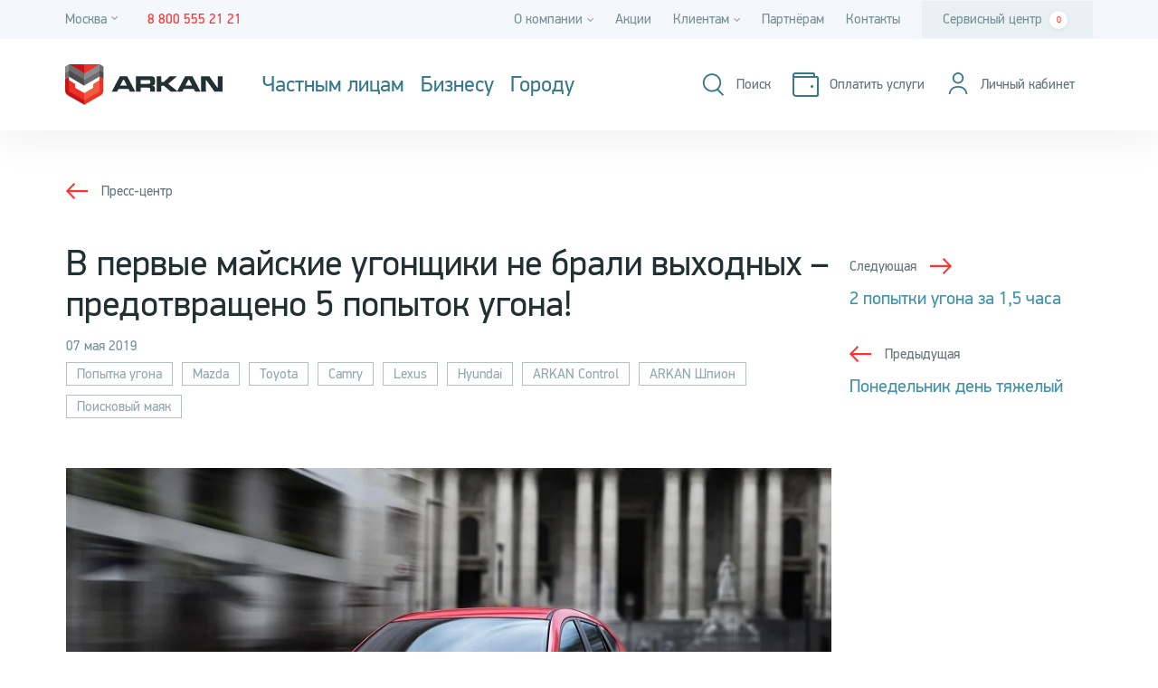

--- FILE ---
content_type: text/html; charset=UTF-8
request_url: https://arkan.ru/news/v-pervye-mayskie-ugonshchiki-ne-brali-vykhodnykh-predotvrashcheno-5-popytok-ugona/
body_size: 12488
content:
<!DOCTYPE html>
<html lang="ru">
    <head>
        <link rel="preconnect" href="https://app.comagic.ru/" crossorigin="">
        <link rel="dns-prefetch" href="https://app.comagic.ru/">
        <link rel="preconnect" href="https://vk.com/" crossorigin="">
        <link rel="dns-prefetch" href="https://vk.com/">
        <link rel="preconnect" href="https://mc.yandex.ru/" crossorigin="">
        <link rel="dns-prefetch" href="https://mc.yandex.ru/">
        
        <meta http-equiv="Content-Type" content="text/html; charset=UTF-8" />
<link href="/bitrix/cache/css/s1/main/page_619a2bb3961b94a38a6e9c7db633e9cd/page_619a2bb3961b94a38a6e9c7db633e9cd_v1.css?17685675715924" type="text/css"  rel="stylesheet" />
<link href="/bitrix/cache/css/s1/main/template_c3e3524fdf1211c147ca40b28d61eb13/template_c3e3524fdf1211c147ca40b28d61eb13_v1.css?1768567529622444" type="text/css"  data-template-style="true" rel="stylesheet" />
<!-- dev2fun module opengraph -->
<meta property="og:title" content="В первые майские угонщики не брали выходных &ndash; предотвращено 5 попыток угона!">
<meta property="og:description" content="{{slider}}
	 Злоумышленники старались как могли и начали охоту ещё вечером 30 апреля.
	 В 21:50 в Мониторинговый Центр ARKAN поступил тревожный сигнал от охра...">
<meta property="og:url" content="https://arkan.ru/news/v-pervye-mayskie-ugonshchiki-ne-brali-vykhodnykh-predotvrashcheno-5-popytok-ugona/">
<meta property="og:type" content="website">
<meta property="og:image" content="https://arkan.ru/upload/dev2fun_opengraph/f41/b9y9tgc6ah8i3xq8kix0f0wh7oy522si.jpg">
<meta property="og:image:type" content="image/jpeg">
<meta property="og:image:width" content="1200">
<meta property="og:image:height" content="630">
<!-- /dev2fun module opengraph -->



        <meta http-equiv="X-UA-Compatible" content="IE=edge">
        
        <meta name="viewport" content="width=device-width, initial-scale=1">

        <title>В первые майские угонщики не брали выходных – предотвращено 5 попыток угона! | Аркан</title>

        <meta name="theme-color" content="#ffffff">
        <meta name="msapplication-TileColor" content="#383e53">
        <meta name="msapplication-TileImage"
              content="/upload/resize_cache/webp/_assets/img/icons/mstile-144x144.webp">
        <meta name="msapplication-square70x70logo"
              content="/upload/resize_cache/webp/_assets/img/icons/mstile-70x70.webp">
        <meta name="msapplication-square150x150logo"
              content="/upload/resize_cache/webp/_assets/img/icons/mstile-150x150.webp">
        <meta name="msapplication-wide310x150logo"
              content="/upload/resize_cache/webp/_assets/img/icons/mstile-310x150.webp">
        <meta name="msapplication-square310x310logo"
              content="/upload/resize_cache/webp/_assets/img/icons/mstile-310x310.webp">

            <meta name="facebook-domain-verification" content="1u5gpomxwtpt73i3eymofdn8fu9c6o">

        <link rel="apple-touch-icon" sizes="57x57"
              href="/upload/resize_cache/webp/_assets/img/icons/apple-touch-icon-57x57.webp">
        <link rel="apple-touch-icon" sizes="60x60"
              href="/upload/resize_cache/webp/_assets/img/icons/apple-touch-icon-60x60.webp">
        <link rel="apple-touch-icon" sizes="72x72"
              href="/upload/resize_cache/webp/_assets/img/icons/apple-touch-icon-72x72.webp">
        <link rel="apple-touch-icon" sizes="76x76"
              href="/upload/resize_cache/webp/_assets/img/icons/apple-touch-icon-76x76.webp">
        <link rel="apple-touch-icon" sizes="114x114"
              href="/upload/resize_cache/webp/_assets/img/icons/apple-touch-icon-114x114.webp">
        <link rel="apple-touch-icon" sizes="120x120"
              href="/upload/resize_cache/webp/_assets/img/icons/apple-touch-icon-120x120.webp">
        <link rel="apple-touch-icon" sizes="144x144"
              href="/upload/resize_cache/webp/_assets/img/icons/apple-touch-icon-144x144.webp">
        <link rel="apple-touch-icon" sizes="152x152"
              href="/upload/resize_cache/webp/_assets/img/icons/apple-touch-icon-152x152.webp">
        <link rel="apple-touch-icon" sizes="180x180"
              href="/upload/resize_cache/webp/_assets/img/icons/apple-touch-icon-180x180.webp">

        <link rel="icon" type="image/x-icon" href="/upload/resize_cache/webp//arkan_favicon.webp">

        <meta property="twitter:card" content="summary_large_image">
        <meta property="og:image:width" content="600">
        <meta property="og:image:height" content="315">
        <meta name="twitter:card" content="summary_large_image">

                                                
                                                                                        
                        
                    </head>
    <body>
      <noscript><iframe src="https://www.googletagmanager.com/ns.html?id=GTM-K324PZQ"
      height="0" width="0" style="display:none;visibility:hidden"></iframe></noscript>

      <div class="slide-box-wrapper">
    <div class="slide-box">
        <div class="slide-box__content">
            <div class="i-close i-close--black i-close--slide-box js-menu-close"></div>
            <header class="slide-box__header">
                <div class="header__links">
                    <a href="/payment/" class="visual-link visual-link--slide-box">
                        <span class="visual-link__ico i-pay"></span>
                        <span class="visual-link__text visual-link__text--slide-box">Оплатить услуги</span>
                    </a>
                    <div class="user-personal-cabinet">                                                 <!-- <div class="visual-link visual-link--slide-box unauthorized-cabinet">
                            <span class="visual-link__ico i-user"></span>
                            <span class="visual-link__text visual-link__text--slide-box">Личный кабинет</span>
                        </div> -->
                        <a href="https://lk.arkan.ru" rel="nofollow" class="header__link visual-link unauthorized-cabinet" aria-label="Личный кабинет">
                            <span class="visual-link__ico i-user"></span>
                            <span class="visual-link__text visual-link__text--slide-box">Личный кабинет</span>
                        </a>
                                                                    </div>
                </div>
                
<div class="slide-box__search c-search">
    <div class="c-search__input-group">
        <form action="/search/">
            <input type="text" name="q"
                   class="c-search__search-input c-search__search-input--slide-box js-search-input"
                   placeholder="Поиск">
            <span class="c-search__btn-group">
                <button type="reset" class="c-search__clear c-search__clear--slide-box js-reset-input">
                    <span class="i-close i-close--black"></span>
                </button>
                <button class="c-search__search-btn c-search__search-btn--slide-box" type="submit" aria-label="Поиск">
                    <span class="i-search i-search--white"></span>
                </button>
            </span>
        </form>
    </div>
</div>
            </header>
            <nav class="slide-box__nav-menu nav-menu">
    <ul>
                                    <li class="nav-menu__item">
                    <a href="/msk/products/ohrana-mashiny/">Защита автомобиля</a>
                </li>
                                                <li class="nav-menu__item">
                    <a href="/msk/products/signalizaciya-v-kvartiru/">Сигнализация в квартиру</a>
                </li>
                                                <li class="nav-menu__item">
                    <a href="/msk/products/signalizaciya-dlya-doma/">Сигнализация для дома</a>
                </li>
                                                <li class="nav-menu__item js-menu">
                    <button type="button" class="js-menu-btn nav-menu__btn">Бизнесу</button>
                    <ul class="nav-menu__submenu submenu">
                                                    <li class="submenu__item"><a href="/msk/products/monitoring-transporta/">Мониторинг транспорта</a>
                            </li>
                                                    <li class="submenu__item"><a href="/msk/products/ohrana-nedvizhimosti/">Коммерческая недвижимость</a>
                            </li>
                                            </ul>

                </li>
                                                <li class="nav-menu__item js-menu">
                    <button type="button" class="js-menu-btn nav-menu__btn">Городу</button>
                    <ul class="nav-menu__submenu submenu">
                                                    <li class="submenu__item"><a href="/safe-city/">Безопасный город</a>
                            </li>
                                                    <li class="submenu__item"><a href="/safe-city/kompleksnie-sistemi-upravleniya/">Комплексные системы управления и обеспечения безопасности объектов</a>
                            </li>
                                                    <li class="submenu__item"><a href="/safe-city/dopolnitelnye-uslugi/">Дополнительные услуги</a>
                            </li>
                                            </ul>

                </li>
                        </ul>
</nav>
            <ul class="slide-box__links">
            <li class="slide-box__link">
            <a href="/msk/catalog/">Сервисный центр<span class="informer js-cart-informer">0</span></a>
        </li>
            <li class="slide-box__link">
            <a href="/about/">О компании</a>
        </li>
            <li class="slide-box__link">
            <a href="/news/">Новости</a>
        </li>
            <li class="slide-box__link">
            <a href="/vacancies/">Карьера</a>
        </li>
            <li class="slide-box__link">
            <a href="/payment/">Способы оплаты</a>
        </li>
            <li class="slide-box__link">
            <a href="/msk/actions/">Акции</a>
        </li>
            <li class="slide-box__link">
            <a href="/reviews/">Отзывы</a>
        </li>
            <li class="slide-box__link">
            <a href="/faq/">Вопросы и ответы</a>
        </li>
            <li class="slide-box__link">
            <a href="/documents/">Документы</a>
        </li>
            <li class="slide-box__link">
            <a href="/msk/services/">Услуги</a>
        </li>
            <li class="slide-box__link">
            <a href="/mobile-app/">Мобильные приложения</a>
        </li>
            <li class="slide-box__link">
            <a href="/partners/">Партнёрам</a>
        </li>
            <li class="slide-box__link">
            <a href="/msk/contacts/">Контакты</a>
        </li>
    </ul>
        </div>
        <footer class="slide-box__footer footer">
            <div class="footer__info">
                                    <a href="tel:88005552121" class="footer__phone YandexCall">8&nbsp;800&nbsp;555&nbsp;21&nbsp;21</a>
                
                <div class="footer__soc list-soc">
                    <a href="#" class="i-soc i-soc--vk"></a>
                </div>
            </div>
            <div class="footer__app">
                <div class="apps-title">мобильное приложение</div>
                <div class="apps">
                    <a href="https://itunes.apple.com/ru/app/arkan/id896700744?mt=8&uo=4" rel="nofollow" target="_blank" class="app app--storage"><span>Загрузите из</span></a>
                    <a href="https://play.google.com/store/apps/details?id=ru.arkan.app&utm_source=global_co&utm_medium=prtnr&utm_content=Mar2515&utm_campaign=PartBadge&pcampaignid=MKT-Other-global-all-co-prtnr-py-PartBadge-Mar2515-1" rel="nofollow" target="_blank" class="app app--google"><span>Загрузите из</span></a>
                </div>
            </div>
        </footer>
    </div>
</div>
<div id="fixed-container">
  <div class="top-line">
      <div class="container-stretch">
          <div class="top-line__city-phone-wrapper">
              <div class="top-line__city c-tooltip c-tooltip--cities js-city-select-holder"
     data-current-city-id="13225">
    <button type="button" class="c-tooltip__init js-open-popup" data-popup-content="#cities-popup" aria-label="Город">
        <span>Москва</span><span class="i-caret-down"></span>
    </button>
        <div class="c-tooltip__content">
        <span class="c-tooltip__title">Ваш регион: <span class="js-city-name">Москва</span></span>
        <button type="button" class="c-btn js-tooltip-close" data-city-id="13225">Да</button>
        <button type="button" class="c-btn js-open-popup" data-popup-content="#cities-popup">
            Изменить регион
        </button>
    </div>
    </div>

<div class="popups" style="display: none;">
        <div id="cities-popup" class="c-popup c-popup--cities">
        <button class="c-popup__close js-close-popup" type="button" title="Закрыть">
            <span class="i-close i-close--black c-popup__close--i-close"></span>
        </button>
        <header class="c-popup__header">
            <h3 class="c-popup__title">Выберите город</h3>
        </header>
        <div class="c-popup__content">
            <ul class="popup-list js-location-city-list">
                                    <li class="popup-list__item "
                        data-city-id="13225"><span>Москва</span></li>
                                    <li class="popup-list__item mb-38 "
                        data-city-id="8086"><span>Санкт-Петербург</span></li>
                
                                    <li class="popup-list__item "
                        data-city-id="16113"><span>Владивосток</span></li>
                                    <li class="popup-list__item "
                        data-city-id="16106"><span>Екатеринбург</span></li>
                                    <li class="popup-list__item "
                        data-city-id="16120"><span>Казань</span></li>
                                    <li class="popup-list__item "
                        data-city-id="16114"><span>Калуга</span></li>
                                    <li class="popup-list__item "
                        data-city-id="16115"><span>Кемерово</span></li>
                                    <li class="popup-list__item "
                        data-city-id="16104"><span>Краснодар</span></li>
                                    <li class="popup-list__item "
                        data-city-id="17731"><span>Красноярск</span></li>
                                    <li class="popup-list__item "
                        data-city-id="16116"><span>Нижний Новгород</span></li>
                                    <li class="popup-list__item "
                        data-city-id="16103"><span>Новосибирск</span></li>
                                    <li class="popup-list__item "
                        data-city-id="13922"><span>Рязань</span></li>
                                    <li class="popup-list__item "
                        data-city-id="16105"><span>Ростов-на-Дону</span></li>
                                    <li class="popup-list__item "
                        data-city-id="16117"><span>Смоленск</span></li>
                                    <li class="popup-list__item "
                        data-city-id="16119"><span>Тверь</span></li>
                                    <li class="popup-list__item "
                        data-city-id="16118"><span>Тула</span></li>
                                    <li class="popup-list__item mb-38 "
                        data-city-id="19581"><span>Ярославль</span></li>
                
                            </ul>
        </div>
    </div>
    </div>
  			<!--<div class="top-line__link">
  				<a href="https://old.arkan.ru">Перейти на старую версию сайта</a>
  			</div>-->
              <div class="top-line__phones">
                                        <a href="tel:88005552121" rel="nofollow" 
                         class="top-line__phone YandexCall">8&nbsp;800&nbsp;555&nbsp;21&nbsp;21</a>
                      <span class="top-line__phone top-line__phone--non-clickable YandexCall">8&nbsp;800&nbsp;555&nbsp;21&nbsp;21</span>
                                </div>
          </div>
          <div class="nav top-line__nav">
                        <div class="nav__item ">
                <div class="c-dropdown">
                    <div class="c-dropdown__toggle">
                        О компании<span class="i-caret-down"></span>
                    </div>
                    <div class="c-dropdown__menu">
                        <div class="c-dropdown__toggle">
                            О компании<span class="i-caret-down"></span>
                        </div>
                        <div class="c-dropdown__items-wrap">
                                                            <div class="c-dropdown__item">
                                    <a href="/about/">О компании</a>
                                </div>
                                                            <div class="c-dropdown__item">
                                    <a href="/news/">Новости</a>
                                </div>
                                                            <div class="c-dropdown__item">
                                    <a href="/vacancies/">Карьера</a>
                                </div>
                                                            <div class="c-dropdown__item">
                                    <a href="/reviews/">Отзывы</a>
                                </div>
                                                            <div class="c-dropdown__item">
                                    <a href="/articles/">Статьи</a>
                                </div>
                                                    </div>
                    </div>
                </div>
            </div>
                                <a href="/msk/actions/" class="nav__item ">Акции</a>
                                <div class="nav__item ">
                <div class="c-dropdown">
                    <div class="c-dropdown__toggle">
                        Клиентам<span class="i-caret-down"></span>
                    </div>
                    <div class="c-dropdown__menu">
                        <div class="c-dropdown__toggle">
                            Клиентам<span class="i-caret-down"></span>
                        </div>
                        <div class="c-dropdown__items-wrap">
                                                            <div class="c-dropdown__item">
                                    <a href="/payment/">Способы оплаты</a>
                                </div>
                                                            <div class="c-dropdown__item">
                                    <a href="/msk/services/">Услуги</a>
                                </div>
                                                            <div class="c-dropdown__item">
                                    <a href="/mobile-app/">Мобильные приложения</a>
                                </div>
                                                            <div class="c-dropdown__item">
                                    <a href="/documents/">Документы</a>
                                </div>
                                                            <div class="c-dropdown__item">
                                    <a href="/faq/">Вопросы и ответы</a>
                                </div>
                                                    </div>
                    </div>
                </div>
            </div>
                                <a href="/partners/" class="nav__item ">Партнёрам</a>
                                <a href="/msk/contacts/" class="nav__item ">Контакты</a>
                                <a href="/msk/catalog/" class="nav__item service-center">Сервисный центр<span class="informer js-cart-informer">0</span></a>
            </div>
      </div>
  </div>
  <div class="wrap-header">
      <header class="header container-stretch js-header">
          <div class="header__logo">
          <a href="/" title="На главную"><img src="/_assets/img/svg/logo.svg" alt="Компания Аркан" width="307"
                                                  height="79" class="logo"></a>
          </div>
                        
<ul class="product-menu js-product-menu-main">
            <li class="product-menu__item js-product-menu-item">
            <button class="product-menu__link">Частным&nbsp;лицам</button>
            <div class="product-menu__submenu">
                <div class="container-stretch">
                    <div class="row">
                                                    <a href="/msk/products/ohrana-mashiny/"
                               class="col-sm-24 col-md-8 product-menu__submenu-link">
                                <span class="icon"><span class="i-def-auto"></span></span>
                                <span class="text">Защита&nbsp;автомобиля</span>
                            </a>
                                                    <a href="/msk/products/signalizaciya-v-kvartiru/"
                               class="col-sm-24 col-md-8 product-menu__submenu-link">
                                <span class="icon"><span class="i-def-home"></span></span>
                                <span class="text">Сигнализация&nbsp;в&nbsp;квартиру</span>
                            </a>
                                                    <a href="/msk/products/signalizaciya-dlya-doma/"
                               class="col-sm-24 col-md-8 product-menu__submenu-link">
                                <span class="icon"><span class="i-def-home"></span></span>
                                <span class="text">Сигнализация&nbsp;для&nbsp;дома</span>
                            </a>
                                            </div>
                </div>
            </div>
        </li>
                <li class="product-menu__item js-product-menu-item">
            <button class="product-menu__link">Бизнесу</button>
            <div class="product-menu__submenu">
                <div class="container-stretch">
                    <div class="row">
                                                    <a href="/msk/products/monitoring-transporta/"
                               class="col-sm-24 col-md-8 product-menu__submenu-link">
                                <span class="icon"><span class="i-ctrl-auto"></span></span>
                                <span class="text">Мониторинг&nbsp;транспорта</span>
                            </a>
                                                    <a href="/msk/products/ohrana-nedvizhimosti/"
                               class="col-sm-24 col-md-8 product-menu__submenu-link">
                                <span class="icon"><span class="i-def-realty"></span></span>
                                <span class="text">Защита&nbsp;коммерческой&nbsp;недвижимости</span>
                            </a>
                                            </div>
                </div>
            </div>
        </li>
        <li class="product-menu__item">
        <a href="/safe-city/" class="product-menu__link">Городу</a>
    </li>
</ul>
                    <div class="header__links js-links">
              <div class="header__link visual-link hidden-md js-search-link">
                  <span class="visual-link__ico i-search"></span>
                  <span class="visual-link__text">Поиск</span>
              </div>
              <a href="/payment/" class="header__link visual-link" aria-label="Оплатить услуги">
                  <span class="visual-link__ico i-pay"></span>
                  <span class="visual-link__text">Оплатить услуги</span>
              </a>
              <div class="user-personal-cabinet">                                     <a href="https://lk.arkan.ru" rel="nofollow" class="header__link visual-link unauthorized-cabinet" aria-label="Личный кабинет">
                      <span class="visual-link__ico i-user"></span>
                      <span class="visual-link__text">Личный кабинет</span>
                  </a>
                                    <div class="c-dropdown personal-cabinet">
                      <div class="c-dropdown__toggle">
                          <div class="header__link visual-link">
                              <div class="header__link-wr header__link-wr--header">
                                  <span class="visual-link__ico i-user"></span>
                              </div>
                              <div class="visual-link__user visual-link__user--header">
                                  <span class="visual-link__user-name">Константин</span>
                                  <span class="visual-link__user-surname">Константинопольский</span>
                              </div>
                              <span class="i-caret-down"></span>
                          </div>
                      </div>
                      <div class="c-dropdown__menu">
                          <div class="c-dropdown__toggle header__link visual-link">
                              <div class="header__link-wr">
                                  <span class="visual-link__ico i-user"></span>
                              </div>
                              <span class="visual-link__user">
                                  <span class="visual-link__user-name">Константин</span>
                                  <span class="visual-link__user-surname">Константинопольский</span>
                              </span>
                              <span class="i-caret-down"></span>
                          </div>
                          <div class="c-dropdown__items-wrap">
                              <div class="c-dropdown__item"><a href="#">Сменить пароль</a></div>
                              <div class="c-dropdown__item"><a href="#">Настройки</a></div>
                              <div class="c-dropdown__item"><a href="#">Выход</a></div>
                          </div>
                      </div>
                  </div>
              </div>
              <div class="header__link visible-lg">
              <span class="i-menu js-menu-open">
                  <span class="i-line-menu i-menu__ico"></span>
              </span>
              </div>
          </div>
          
<div class="header__search js-header-search c-search">
    <div class="c-search__input-group js-search">
        <form action="/search/">
            <button class="c-search__turn js-close-search" type="button" aria-label="Закрыть поиск"></button>
            <input type="text" name="q"
                   class="c-search__search-input js-search-input"
                   placeholder="Введите слово или фразу">
            <span class="c-search__btn-group">
                <button type="reset" class="c-search__clear js-reset-input">
                    <span class="i-close i-close--black"></span>
                </button>
                <button class="c-search__search-btn" type="submit" aria-label="Поиск">
                    <span class="i-search i-search--white"></span>
                </button>
            </span>
        </form>
    </div>
</div>
      </header>
  </div>
</div>
<div class="main-wrap">


<div class="news-detail">
    <div class="container-half-stretch">
        <div class="news-detail__breadcrumbs">
            <a href="/news/" class="breadcrumb-link breadcrumb-link--back">Пресс-центр</a>
        </div>
        <div class="row">
            <div class="news-detail__left col-lg-18">
                <h1 class="h1-title-small news-detail__title">
                    В первые майские угонщики не брали выходных – предотвращено 5 попыток угона!                </h1>
                                    <div class="news-detail__date">07 мая 2019</div>
                                                    <div class="news-detail__tags">
                                                    <a href="/news/tags/popytka-ugona/" class="news-detail__tag tag">Попытка угона</a>
                                                    <a href="/news/tags/mazda/" class="news-detail__tag tag">Mazda</a>
                                                    <a href="/news/tags/toyota/" class="news-detail__tag tag">Toyota</a>
                                                    <a href="/news/tags/camry/" class="news-detail__tag tag">Camry</a>
                                                    <a href="/news/tags/lexus/" class="news-detail__tag tag">Lexus</a>
                                                    <a href="/news/tags/hyundai/" class="news-detail__tag tag">Hyundai</a>
                                                    <a href="/news/tags/arkan-control/" class="news-detail__tag tag">ARKAN Control</a>
                                                    <a href="/news/tags/arkan-shpion/" class="news-detail__tag tag">ARKAN Шпион</a>
                                                    <a href="/news/tags/poiskovyy-mayak/" class="news-detail__tag tag">Поисковый маяк</a>
                                            </div>
                                                    <div class="news-detail__text">
                        <p style="text-align: justify;">
	
    <div class="news-detail__gallery">
        <ul class="news-detail__gallery-items js-news-gallery">
                            <li class="news-detail__gallery-item">
                    <img class="news-detail__gallery-image"
                         src="/upload/resize_cache/webp/iblock/194/900_520_2/750Х443_13.webp"
                         width="900" height="520">
                </li>
                    </ul>
        <button class="news-detail__gallery-button news-detail__gallery-button--prev i-chevron-l active js-gallery-prev"></button>
        <button class="news-detail__gallery-button news-detail__gallery-button--next i-chevron-l i-chevron-l--right active js-gallery-next"></button>
    </div>

<br>
	 Злоумышленники старались как могли и начали охоту ещё вечером 30 апреля.<br>
	 В 21:50 в Мониторинговый Центр ARKAN поступил тревожный сигнал от охранного комплекса ARKAN Control, установленного на автомобиле MAZDA 3. Оперативный дежурный моментально связался с собственницей. Та смогла быстро вернуться к машине. Подойдя к автомобилю, она обнаружила небольшие повреждения на капоте.<br>
	 &nbsp;&nbsp;<br>
	 Уже 2 мая в 16:09 угонщикам приглянулась еще одна MAZDA модели CX-5, припаркованная на проспекте Королева. И также попытку угона предотвратил ARKAN.<br>
	 На следующий день, 3 мая в 22:48 – злоумышленники пытались угнать автомобиль Toyota Camry в городском поселке Янино. Оперативный дежурный ARKAN тут же связался с собственником. Угонщики разбили стекло передней двери со стороны пассажира, чтобы проникнуть в салон, но сигнализация помешала завладеть автомобилем.<br>
 <br>
	 4 мая в полночь в Мониторинговый Центр ARKAN поступил сигнал «тревога по периметру» от автомобиля Lexus NX 300h в Токсово. Со слов Клиента, он увидел из окна, что в салоне его машины находится посторонний человек, а водительская дверь открыта. Двигатель автомобиля был повторно удаленно заблокирован. Собственник принял решение выйти к машине. В результате осмотра Клиент обнаружил разбитое стекло передней двери со стороны водителя и разблокированные двери. Информация была передана в ДЧ ГУ МВД СПБ по тел. 02.&nbsp;<br>
 <br>
	 5 мая, угнанный ранее в Петербурге, автомобиль Hyundai Tucson спас поисковый маяк ARKAN Шпион. Как только маячок активировался, он передал координаты месторасположения машины. Она двигалась по городу Челябинску. ОУР УМВД было организовано преследование, в результате которого были задержаны двое граждан, которые находились в салоне авто.<br>
 <br>
	 Будьте бдительны, дорогие автовладельцы, угонщики всегда особенно активны на праздниках и в выходные дни.
</p>                    </div>
                            </div>
            <div class="news-detail__right col-lg-6">
                <div class="news-detail__another-news">
                                        <a href="/news/2-popytki-ugona-za-15-chasa/" class="news-detail__another-news-link news-detail__another-news-link--next">
                        <span class="news-detail__another-news-type breadcrumb-link">Следующая</span>
                        <h3 class="news-detail__another-news-header">2 попытки угона за 1,5 часа</h3>
                    </a>
                                                                <a href="/news/ponedelnik-den-tyazhelyy/" class="news-detail__another-news-link news-detail__another-news-link--prev`">
                            <span class="news-detail__another-news-type breadcrumb-link breadcrumb-link--back">Предыдущая</span>
                            <h3 class="news-detail__another-news-header">Понедельник день тяжелый</h3>
                        </a>
                                    </div>
            </div>
        </div>
    </div>
</div>

<div class="subscribe js-subscribe-form lazy" data-bg-set="
    url('/upload/resize_cache/webp/_assets/img/background/Left_big_768.webp?v=cd14d361ae42abbf87e552089124af11') 1x, url('/upload/resize_cache/webp/_assets/img/background/Left_big_320.webp?v=6b3c6798d0beaa5e903a2b99e97cd171') 2x | 
    url('/upload/resize_cache/webp/_assets/img/background/Gradient_color.webp?v=08189b87dbf434ce2d89c66fe353f654') 1x, url('/upload/resize_cache/webp/_assets/img/background/Gradient_color.webp?v=08189b87dbf434ce2d89c66fe353f654') 2x
  ">
    <div class="container-stretch subscribe__wrap">
        <div class="subscribe__close i-close js-subscribe-close"></div>
        <div class="subscribe__content">
            <div class="subscribe__left">
                <div class="subscribe__title">
                    Мы знаем<br>о безопасности всё!
                </div>
                <div class="subscribe__text">
                    Интересные факты, новости и специальные предложения
                    только для наших подписчиков.
                </div>
            </div>
            <div class="subscribe__right">
                <div class="transparent-form js-success-test">
                    <div class="transparent-form__content">
                        <form action="/local/ajax/subscribe_form.php" method="post">
                            <input type="hidden" name="sessid" id="sessid" value="7623746aa86fd444b99dc31e7529d851" />                            <div class="c-text-input c-text-input--no-label c-text-input--big js-field-wrapper">
    <input class="form-control js-focus " type="text"
           name="EMAIL" id="id_EMAIL"
           value="">
    <div class="invalid-feedback">
            </div>
    <label for="id_EMAIL">Эл. почта</label>
</div>
                            <button class="transparent-form__send-btn c-btn c-btn--big" type="submit">Подписаться</button>
                                <div class="c-check c-check--dark  js-field-wrapper">
        <input type="checkbox" class="c-check__inp form-control "
               id="id_POLICY_SUBSCRIBE" value="1" name="POLICY_SUBSCRIBE"
               >
        <label class="c-check__label subscribe__check " for="id_POLICY_SUBSCRIBE">
            Я ознакомлен/а с&nbsp;<a href="/upload/uf/d68/j5t0o6d9kuduz56awxmdrks2lhnj7kjk/personal_politic_arkan_m.pdf"
                                     title="Политика обработки персональных данных" target="_blank">Политикой
                обработки
                персональных данных в&nbsp;АО &quot;Аркан-М&quot;</a>, даю <a href="/upload/uf/642/personal_data_arkan_m.docx" title="Согласие на обработку персональных данных"
                     target="_blank">Согласие
                на&nbsp;обработку
                персональных данных</a>
            и <a href="/upload/uf/f2f/personal_mail_arkan_m.docx" title="Согласие на получение рассылок и рекламных материалов">
                Согласие на&nbsp;получение рассылок и рекламных материалов</a>.
        </label>
        <div class="invalid-feedback">
                    </div>
    </div>
                        </form>
                    </div>
                    <div class="transparent-form__message success success--top">
                        <div class="success__icon"></div>
                        <div class="success__text" style="color: #ffffff">Спасибо, что подписались на наши новости!</div>
                    </div>
                </div>
            </div>
        </div>
    </div>
</div>

</div>
<footer class="footer js-footer">
    <div class="container-half-stretch">
        <div class="menu-line footer__menu">
            <a href="/msk/products/ohrana-mashiny/" class="menu-line__item">Автомобиль</a>
            <a href="/msk/products/signalizaciya-v-kvartiru/" class="menu-line__item">Квартира</a>
            <a href="/msk/products/signalizaciya-dlya-doma/" class="menu-line__item">Дом</a>
            <a href="/msk/products/monitoring-transporta/" class="menu-line__item">Мониторинг транспорта</a>
            <a href="/msk/products/ohrana-ofisov/" class="menu-line__item">Коммерческая недвижимость</a>
            <a href="/safe-city/" class="menu-line__item">Город</a>
            <a href="/msk/catalog/" class="menu-line__item">Сервисный центр</a>
    </div>
        <div class="footer__info">
            <div class="footer__menu-small menu-small">
            <a href="/about/" class="menu-small__item">О компании</a>
            <a href="/news/" class="menu-small__item">Новости</a>
            <a href="/vacancies/" class="menu-small__item">Карьера</a>
            <a href="/payment/" class="menu-small__item">Способы оплаты</a>
            <a href="/msk/actions/" class="menu-small__item">Акции</a>
            <a href="/reviews/" class="menu-small__item">Отзывы</a>
            <a href="/faq/" class="menu-small__item">Вопросы и ответы</a>
            <a href="/documents/" class="menu-small__item">Документы</a>
            <a href="/msk/services/" class="menu-small__item">Услуги</a>
            <a href="/mobile-app/" class="menu-small__item">Мобильное приложение</a>
            <a href="/partners/" class="menu-small__item">Партнёрам</a>
            <a href="/msk/contacts/" class="menu-small__item">Контакты</a>
    </div>
                            <div class="footer__app">
                    <div class="apps-title">мобильное приложение</div>
                    <div class="apps">
                                                    <a href="https://itunes.apple.com/ru/app/arkan/id896700744" rel="nofollow" target="_blank"
                               class="app app--storage"><span>Загрузите из</span></a>
                                                                            <a href="https://play.google.com/store/apps/details?id=com.bin64.arkan_smart" rel="nofollow" target="_blank"
                               class="app app--google"><span>Загрузите из</span></a>
                                            </div>
                </div>
                        <div class="footer__info-right">
                <div class="footer__soc list-soc">

                                            <a href="https://vk.com/arkan_ru" rel="nofollow" class="i-soc i-soc--vk" aria-label="vkontakte"></a>
                    
                </div>
                                    <a href="tel:88005552121"
                       class="footer__phone YandexCall">8&nbsp;800&nbsp;555&nbsp;21&nbsp;21</a>
                            </div>
        </div>
        <div class="footer__bottom">
            <div class="footer_uridic_info">Защитные функции различного оборудования (комплексов) и услуг Оператора <span class="footer_uridic_info_light">существенно снижают риски успешного совершения противоправных действий в отношении имущества Клиента, но не гарантируют абсолютную защиту от них.</span></div>
            <div class="footer__copy">&copy; 2026 ARKAN
                              АО «Аркан-М» ИНН 7710525421, ОГРН 1047796017323
                          </div>
            <span class="footer__policy-info">
                Заполняя любые формы на сайте arkan.ru вы соглашаетесь с<a href="/upload/uf/d68/j5t0o6d9kuduz56awxmdrks2lhnj7kjk/personal_politic_arkan_m.pdf"> Политикой обработки персональных данных </a> и <a href="/upload/uf/9ec/couudp1sa2izm6jqpkdhnfiya0n6r7ol/FilePolicyCookie-m.pdf">Политикой в отношении файлов cookie</a>, а также даете
                <a href="/upload/uf/642/personal_data_arkan_m.docx"> Согласие на обработку персональных данных</a>
            </span>

        </div>
    </div>
    
    </footer>
<script  src="/bitrix/cache/js/s1/main/template_4401b8c4e325b114638c4cf4dede3643/template_4401b8c4e325b114638c4cf4dede3643_v1.js?1768567529396053"></script>

<script>
        if (typeof navigator.userAgent !== "undefined") {
            if (navigator.userAgent.indexOf('Lighthouse') < 0) {
              getAnalytics();
            }
          } else {
            getAnalytics();
          }

          function getAnalytics() {
            (function(w,d,s,l,i){w[l]=w[l]||[];w[l].push({'gtm.start':
                  new Date().getTime(),event:'gtm.js'});var f=d.getElementsByTagName(s)[0],
                  j=d.createElement(s),dl=l!='dataLayer'?'&l='+l:'';j.async=true;j.src=
                  'https://www.googletagmanager.com/gtm.js?id='+i+dl;f.parentNode.insertBefore(j,f);
                  })(window,document,'script','dataLayer','GTM-K324PZQ');
          }
        </script>

<script>
          var lazyLoadInstance = new LazyLoad({
            // Your custom settings go here
          });
            var inlineScripts = [];
        </script>
<script>
    function updateCityId(data, ajaxUrl, bReload)
    {
        bReload = (typeof bReload !== 'undefined') ? bReload : true;

        $.post(
            ajaxUrl,
            data,
            function(response) {
                if (response.success === 1 && bReload) {
                    window.location.href = response.redirectUri;
                }
            }
        );
    }

    /**
     * Определить город по ip
     */
    function defineCity() {
        var cityCoordinates = {"13225":{"latitude":"55.758451278165","longitude":"37.597427978516"},"8086":{"latitude":"59.93534383015","longitude":"30.304646638292"},"16113":{"latitude":"43.117158398313","longitude":"131.88582690625"},"16106":{"latitude":"56.840079112145","longitude":"60.596077835937"},"16120":{"latitude":"55.798866700565","longitude":"49.102713"},"16114":{"latitude":"54.510529446444","longitude":"36.260617304687"},"16115":{"latitude":"55.352831474623","longitude":"86.0860885"},"16104":{"latitude":"45.034403518269","longitude":"38.973192828125"},"17731":{"latitude":"56.017414243866","longitude":"92.865156661133"},"16116":{"latitude":"56.329067755695","longitude":"44.003811585937"},"16103":{"latitude":"55.022903114039","longitude":"82.914658203125"},"13922":{"latitude":"54.614330163279","longitude":"39.739323034872"},"16105":{"latitude":"47.223886513012","longitude":"39.717316804687"},"16117":{"latitude":"54.785604590232","longitude":"32.048475476562"},"16119":{"latitude":"56.856623499968","longitude":"35.906470492187"},"16118":{"latitude":"54.194057209021","longitude":"37.61724"},"19581":{"latitude":"57.612066526604","longitude":"39.880095544195"}};
        // максимально возможное удаление от города
        var maxDistance = 100;

        /**
         * Дистанция по координатам
         * @param {Number} lat1
         * @param {Number} lon1
         * @param {Number} lat2
         * @param {Number} lon2
         * @return {number}
         */
        var calculateDistance = function(lat1, lon1, lat2, lon2) {
            if ((lat1 === lat2) && (lon1 === lon2)) {
                return 0;
            }

            var radlat1 = Math.PI * lat1/180;
            var radlat2 = Math.PI * lat2/180;
            var theta = lon1-lon2;
            var radtheta = Math.PI * theta/180;
            var dist = Math.sin(radlat1) * Math.sin(radlat2) + Math.cos(radlat1) * Math.cos(radlat2) * Math.cos(radtheta);
            if (dist > 1) {
                dist = 1;
            }
            dist = Math.acos(dist);
            dist = dist * 180 / Math.PI;
            dist = dist * 60 * 1.1515;
            // to km
            dist = dist * 1.609344;
            return dist;
        };

        var resultCityId = null;
        var minDistance = null;
        var location = ymaps.geolocation.get({
            autoReverseGeocode: false,
            provider: 'yandex'
        });
        location.then(
            function(result) {
                for (var cityId in cityCoordinates) {
                    var city = cityCoordinates[cityId];
                    var distance = calculateDistance(result.geoObjects.position[0], result.geoObjects.position[1], city.latitude, city.longitude);


                    if ((minDistance === null || minDistance > distance) && distance <= maxDistance) {
                        minDistance = distance;
                        resultCityId = cityId;
                    }
                }


                $(document).trigger('city-defined', [resultCityId]);
            },
            function(err) {
                $(document).trigger('city-defined', [null]);
            }
        );
    }

    $(function() {
        var ajaxUrl  = '/local/components/arkan/location/templates/.default/ajax.php';
        var bxsessid = '7623746aa86fd444b99dc31e7529d851';
        var cityNames = {"13225":"\u041c\u043e\u0441\u043a\u0432\u0430","8086":"\u0421\u0430\u043d\u043a\u0442-\u041f\u0435\u0442\u0435\u0440\u0431\u0443\u0440\u0433","16113":"\u0412\u043b\u0430\u0434\u0438\u0432\u043e\u0441\u0442\u043e\u043a","16106":"\u0415\u043a\u0430\u0442\u0435\u0440\u0438\u043d\u0431\u0443\u0440\u0433","16120":"\u041a\u0430\u0437\u0430\u043d\u044c","16114":"\u041a\u0430\u043b\u0443\u0433\u0430","16115":"\u041a\u0435\u043c\u0435\u0440\u043e\u0432\u043e","16104":"\u041a\u0440\u0430\u0441\u043d\u043e\u0434\u0430\u0440","17731":"\u041a\u0440\u0430\u0441\u043d\u043e\u044f\u0440\u0441\u043a","16116":"\u041d\u0438\u0436\u043d\u0438\u0439 \u041d\u043e\u0432\u0433\u043e\u0440\u043e\u0434","16103":"\u041d\u043e\u0432\u043e\u0441\u0438\u0431\u0438\u0440\u0441\u043a","13922":"\u0420\u044f\u0437\u0430\u043d\u044c","16105":"\u0420\u043e\u0441\u0442\u043e\u0432-\u043d\u0430-\u0414\u043e\u043d\u0443","16117":"\u0421\u043c\u043e\u043b\u0435\u043d\u0441\u043a","16119":"\u0422\u0432\u0435\u0440\u044c","16118":"\u0422\u0443\u043b\u0430","19581":"\u042f\u0440\u043e\u0441\u043b\u0430\u0432\u043b\u044c"};
        var requestUri = '/news/v-pervye-mayskie-ugonshchiki-ne-brali-vykhodnykh-predotvrashcheno-5-popytok-ugona/';
        var isRegional = 0;

                    if (typeof ymaps !== 'undefined') {
                ymaps.ready(defineCity);
            }
        
        $('li', '.js-location-city-list').on('click', function(e) {
            var data = {
                'cityId' : $(this).data('cityId'),
                'sessid' : bxsessid,
                'requestUri' : requestUri,
                'isRegional' : isRegional
            };
            updateCityId(data, ajaxUrl);
        });

        $('.js-tooltip-close', '.c-tooltip--cities').on('click', function(e) {
            var data = {
                'cityId' : $(this).data('city-id'),
                'sessid' : bxsessid,
                'requestUri' : requestUri,
                'isRegional' : isRegional
            };
            updateCityId(data, ajaxUrl);
        });

        /**
         * Город определен по ip
         */
        $(document).on('city-defined', function (e, cityId) {
            var $holder = $('.js-city-select-holder');
            if (cityId) {
                var cityName = typeof cityNames[cityId] !== 'undefined' ? cityNames[cityId] : '';
                if (cityName) {
                    $holder.find('.js-city-name').text(cityName);
                    $holder.find('.js-tooltip-close').data('city-id', cityId);
                }
            }
            $holder.addClass('show');
        });
    });
</script>
<script>
    var isSelected = false;
    function onLeaveTimeout() {
	if (isSelected)
	    return;
	var $tabs = $('.js-product-menu-main').find('.js-product-menu-item');
	if ($tabs)
		$tabs.removeClass('active');
    }
    var justHovered = false;
    function onHoverTimeout() {
	justHovered = false;
    }
    $(function() {
        /**
         * Переключатель главного баннера
         */
        var $bannerTabs = $('.js-product-menu-main');
        var $tab = $bannerTabs.find('.js-product-menu-item');
        var $banners = $('.js-main-banners');
        $tab.on('click', function(e) {
    	    if (justHovered)
    		return;
            var $self = $(this),
                checkChild = $self.find('button.product-menu__link').length;
            if (!$self.hasClass('active') && !!checkChild) {
                $self
                    .addClass('active')
                    .siblings($tab)
                    .removeClass('active');
                setActiveBanner($self.index());
            } else if ($self.hasClass('active')) {
                $self.removeClass('active');
            }
        });
        $tab.hover(function(e) {
    	    isSelected =  true;
    	    var s = $(this);
    	    if (!s.hasClass('active')) {
    		s.addClass('active').siblings($tab).removeClass('active');
    	    }
    	    justHovered = true;
    	    setTimeout(function() {onHoverTimeout();},500);
        },
        function(e) {
    	    justHovered = false;
    	    isSelected = false;
    	    if ($(this).hasClass('active'))
    		setTimeout(function() {onLeaveTimeout();},1000);
        }
        );

        function setActiveBanner(index)
        {
            var $banner = $banners.find('.main-banner__container');
            $banner.siblings().removeClass('active');
            $banner.eq(index).addClass('active');

        }
    });
</script>
<script>
    inlineScripts.push(function() {

        /**
         * Выпадающее меню
         */
        var closeMenu = function() {
            $('.slide-box-wrapper').removeClass('show');
            $('body').removeClass('body-lock');
        };
        /**
         * Открыть меню
         **/
        $('.js-header').on('click', '.js-menu-open', function() {
            $('.slide-box-wrapper').addClass('show');
            $('body').addClass('body-lock');
        });

        /**
         * Закрыть меню
         **/

        $(document).on('mouseup', function(e) {
            var $container = $(".slide-box");
            if ($container.has(e.target).length === 0 || $(e.target).hasClass('js-menu-close')) {
                closeMenu();
            }
        });

        /**
         * Показывать подменю
         */
        $('.js-menu').on('click', '.js-menu-btn', function() {
            $(this).parent().toggleClass('active');
        });

        /**
         * Фокус инпута после сброса значения
         */
        $('.js-reset-input').on('click', function() {
            $(this).removeClass('show');
            $(this).closest('form').find('.js-search-input').focus();
        });

        /**
         * Отображение ресета для поиска в зависимости от содержания инпута
         */

        $('.js-search-input').on('keyup mouseup', function() {
            var $item = $(this),
                val = $item.val();

            if (val.length) {
                $(this).closest('form').find('.js-reset-input').addClass('show');
            } else {
                $(this).closest('form').find('.js-reset-input').removeClass('show');
            }
        });

        /**
         * Открыть/закрыть поиск в заголовке
         */

        $('.js-links').on('click', '.js-search-link', function() {
            $('.js-header-search').toggleClass('show');
        });
        $('.js-search').on('click', '.js-close-search', function() {
            $('.js-header-search').removeClass('show');
        });


    });
</script>


<script>
    $(document).ready(function () {
        /**
         * Фотогалерея
         */
        var $gallery = $('.js-news-gallery').lightSlider({
            item: 1,
            pager: false,
            controls: false
        });
        //добавление функционала переключателям фото
        $('.js-gallery-prev').on('click', function(){
            $gallery.goToPrevSlide();
        });
        $('.js-gallery-next').on('click', function(){
            $gallery.goToNextSlide();
        });
    });
</script>
<script>
    $(document).ready(function () {
        /**
         * Фотогалерея
         */
        var $gallery = $('.js-news-gallery').lightSlider({
            item: 1,
            pager: false,
            controls: false
        });
        //добавление функционала переключателям фото
        $('.js-gallery-prev').on('click', function(){
            $gallery.goToPrevSlide();
        });
        $('.js-gallery-next').on('click', function(){
            $gallery.goToNextSlide();
        });
    });
</script>


<script>
    $(document).ready(function () {
        $('.js-subscribe-form form').subscribeForm({
            sessid: '7623746aa86fd444b99dc31e7529d851',
            container: '.js-subscribe-form',
            successContainer: '.js-success-test'
        });
    });
</script>
</body>
</html>


--- FILE ---
content_type: text/css
request_url: https://arkan.ru/bitrix/cache/css/s1/main/page_619a2bb3961b94a38a6e9c7db633e9cd/page_619a2bb3961b94a38a6e9c7db633e9cd_v1.css?17685675715924
body_size: 1120
content:


/* Start:/local/components/arkan/press.news.detail/templates/.default/style.css?16717988455722*/
.news-detail {
  padding-top: 55px;
  padding-bottom: 125px;
}
@media (max-width: 1279px) {
  .news-detail {
      padding-top: 48px;
      padding-bottom: 70px;
  }
}
@media (max-width: 767px) {
  .news-detail {
      padding-top: 27px;
      padding-bottom: 32px;
  }
}
.news-detail__title {
  margin-bottom: 16px;
}
@media (max-width: 1279px) {
  .news-detail__title {
      margin-bottom: 10px;
  }
}
@media (max-width: 767px) {
  .news-detail__title {
      margin-bottom: 12px;
  }
}
.news-detail__breadcrumbs {
  margin-bottom: 46px;
}
@media (max-width: 1279px) {
  .news-detail__breadcrumbs {
      margin-bottom: 36px;
  }
}
@media (max-width: 767px) {
  .news-detail__breadcrumbs {
      margin-bottom: 25px;
  }
}
.news-detail__left {
  padding-right: 106px;
}
@media (max-width: 1279px) {
  .news-detail__left {
      padding-right: 10px;
  }
}
.news-detail__date {
  margin-bottom: 10px;
  color: #779198;
  font-size: 15px;
  line-height: 1;
}
@media (max-width: 1279px) {
  .news-detail__date {
      margin-bottom: 13px;
  }
}
@media (max-width: 767px) {
  .news-detail__date {
      font-size: 14px;
  }
}
.news-detail__tags {
  font-size: 0;
  margin-bottom: 45px;
}
@media (max-width: 1279px) {
  .news-detail__tags {
      margin-bottom: 30px;
  }
}
@media (max-width: 767px) {
  .news-detail__tags {
      margin-bottom: 20px;
  }
}
.news-detail__tag {
  margin-right: 10px;
  margin-bottom: 10px;
}
.news-detail__gallery {
  position: relative;
  margin-bottom: 55px;
}
@media (max-width: 1279px) {
  .news-detail__gallery {
      margin-bottom: 20px;
      margin-right: -34px;
      overflow: hidden;
      padding-right: 35px;
  }
}
@media (max-width: 767px) {
  .news-detail__gallery {
      margin-right: -15px;
      padding-right: 25px;
  }
}
@media (max-width: 1279px) {
  .news-detail__gallery .lSSlideOuter,
  .news-detail__gallery .lSSlideWrapper {
      overflow: visible !important;
  }
}
.news-detail__gallery .lSSlideOuter .lSPager.lSpg {
  display: none;
  text-align: left;
}
@media (max-width: 1279px) {
  .news-detail__gallery .lSSlideOuter .lSPager.lSpg {
      display: block;
  }
}
.news-detail__gallery .lSSlideOuter .lSPager.lSpg > li {
  padding-left: 0;
  padding-right: 5px;
}
.news-detail__gallery .lSSlideOuter .lSPager.lSpg > li a {
  width: 5px;
  height: 5px;
  border-radius: 50%;
  background-color: #dbdbdb;
}
.news-detail__gallery .lSSlideOuter .lSPager.lSpg > li.active a {
  background-color: #fb3333;
}
.news-detail__gallery-items {
  padding: 0;
  margin: 0;
  list-style-type: none;
}
.news-detail__gallery-item {
  padding: 0;
}
.news-detail__gallery-image {
  width: 100%;
  height: auto;
  max-width: 100%;
  max-height: 100%;
}
.news-detail__gallery-button {
  position: absolute;
  top: 204px;
  width: 35px;
  height: 40px;
}
@media (max-width: 1279px) {
  .news-detail__gallery-button {
      display: none;
  }
}
.news-detail__gallery-button--prev {
  left: -55px;
}
.news-detail__gallery-button--next {
  right: -55px;
}
.news-detail__text {
  color: #637479;
  font-size: 15px;
  line-height: 25px;
}
@media (max-width: 767px) {
  .news-detail__text {
      font-size: 14px;
      line-height: 20px;
  }
}
.news-detail__text p {
  margin-bottom: 15px;
  color: inherit;
  font-size: inherit;
  line-height: inherit;
}
@media (max-width: 767px) {
  .news-detail__text p {
      margin-bottom: 10px;
  }
}
.news-detail__another-news {
  padding-top: 13px;
}
@media (max-width: 1279px) {
  .news-detail__another-news {
      margin-top: 55px;
      padding-top: 0;
      padding-left: 87px;
      padding-right: 87px;
  }
  .news-detail__another-news:after,
  .news-detail__another-news:before {
      content: " ";
      display: table;
  }
  .news-detail__another-news:after {
      clear: both;
  }
}
@media (max-width: 767px) {
  .news-detail__another-news {
      margin-top: 37px;
      padding-left: 0;
      padding-right: 0;
  }
}
.news-detail__another-news-link {
  display: block;
  margin-bottom: 35px;
}
@media (max-width: 1279px) {
  .news-detail__another-news-link {
      width: 50%;
  }
}
@media (max-width: 767px) {
  .news-detail__another-news-link {
      width: auto;
      display: inline-block;
  }
}
.news-detail__another-news-link:hover .news-detail__another-news-type {
  color: #fb3333;
}
.news-detail__another-news-link:hover .news-detail__another-news-header {
  color: #fb3333;
}
@media (max-width: 1279px) {
  .news-detail__another-news-link--prev {
      float: left;
      padding-right: 40px;
      text-align: right;
  }
}
@media (max-width: 767px) {
  .news-detail__another-news-link--prev {
      text-align: left;
      padding-right: 25px;
  }
}
@media (max-width: 1279px) {
  .news-detail__another-news-link--next {
      float: right;
      padding-left: 40px;
  }
}
@media (max-width: 767px) {
  .news-detail__another-news-link--next {
      padding-left: 25px;
      text-align: right;
  }
}
.news-detail__another-news-type {
  display: inline-block;
  margin-bottom: 12px;
}
@media (max-width: 1279px) {
  .news-detail__another-news-type {
      margin-bottom: 15px;
  }
}
.news-detail__another-news-header {
  color: #4193a9;
  font-size: 20px;
  font-weight: 400;
  line-height: 28px;
  transition: all 0.3s;
}
@media (max-width: 1279px) {
  .news-detail__another-news-header {
      font-size: 18px;
      line-height: 25px;
  }
}
@media (max-width: 767px) {
  .news-detail__another-news-header {
      display: none;
  }
}
/* End */
/* /local/components/arkan/press.news.detail/templates/.default/style.css?16717988455722 */


--- FILE ---
content_type: text/css
request_url: https://arkan.ru/bitrix/cache/css/s1/main/template_c3e3524fdf1211c147ca40b28d61eb13/template_c3e3524fdf1211c147ca40b28d61eb13_v1.css?1768567529622444
body_size: 101105
content:


/* Start:/_assets/css/styles.min.css?1674558483620881*/
@charset "UTF-8";
@font-face {font-family: dindisplay;font-display: swap;src: url(/_assets/css/../fonts/PFDinDisplayPro-Bold.woff2?v=d3e2def22f46b68f32c3c302a9894b17) format("woff2"), url(/_assets/css/../fonts/PFDinDisplayPro-Bold.woff?v=8ab200da5832140ad4db2b02b8c224d7) format("woff"), url(/_assets/css/../fonts/PFDinDisplayPro-Bold.ttf?v=44b1fc47fa936c883e4884ffb03c8f28) format("truetype"), url(/_assets/css/../fonts/PFDinDisplayPro-Bold.eot?#iefix) format("embedded-opentype"), url(/_assets/css/../fonts/PFDinDisplayPro-Bold.svg?v=c1bb50df705c55ce3c5580d5a3676b2d) format("svg");font-weight: 500;font-style: normal;}@font-face {font-family: dindisplay;font-display: swap;src: url(/_assets/css/../fonts/PFDinDisplayPro-Light.woff2?v=f76be1cd077a0bd44724bd8d342dc3c4) format("woff2"), url(/_assets/css/../fonts/PFDinDisplayPro-Light.woff?v=5fd8305ec6697200852e2080121db7f4) format("woff"), url(/_assets/css/../fonts/PFDinDisplayPro-Light.ttf?v=9a9ec27a7a06ce6f21e0bdd2dd30ae7f) format("truetype"), url(/_assets/css/../fonts/PFDinDisplayPro-Light.eot?#iefix) format("embedded-opentype"), url(/_assets/css/../fonts/PFDinDisplayPro-Light.svg?v=3624c6f6ac0c14bf3ffd2e3c95d9bad6) format("svg");font-weight: 300;font-style: normal;}@font-face {font-family: rouble;font-display: swap;src: url("/_assets/css/../fonts/rouble.otf") format("opentype");}@font-face {font-family: dindisplay;font-display: swap;src: url(/_assets/css/../fonts/PFDinDisplayPro-Reg.woff2?v=4163caed1fc67b5acbbaa64564cd1196) format("woff2"), url(/_assets/css/../fonts/PFDinDisplayPro-Reg.woff?v=afc9658bc8dbaae54135fd09476cb31b) format("woff"), url(/_assets/css/../fonts/PFDinDisplayPro-Reg.ttf?v=4d683b8cc266213161efd534e85b5903) format("truetype"), url(/_assets/css/../fonts/PFDinDisplayPro-Reg.eot?#iefix) format("embedded-opentype"), url(/_assets/css/../fonts/PFDinDisplayPro-Reg.svg?v=ca7b7a88afe72094b046bf38a350609f) format("svg");font-weight: 400;font-style: normal;}@font-face {font-family: icomoon;font-display: swap;src: url(/_assets/css/../fonts/icomoon.eot?4z2pkb);src: url(/_assets/css/../fonts/icomoon.eot?4z2pkb#iefix) format("embedded-opentype"), url(/_assets/css/../fonts/icomoon.ttf?4z2pkb) format("truetype"), url(/_assets/css/../fonts/icomoon.woff?4z2pkb) format("woff"), url(/_assets/css/../fonts/icomoon.svg?4z2pkb#icomoon) format("svg");font-weight: 400;font-style: normal;}/*! normalize.scss v1.0.1 | MIT License | git.io/normalize */article,aside,details,figcaption,figure,footer,header,hgroup,nav,section,summary{display:block}audio,canvas,video{display:inline-block}audio:not([controls]){display:none;height:0}[hidden]{display:none}html{font-size:100%;-webkit-text-size-adjust:100%;-ms-text-size-adjust:100%}button,html,input,select,textarea{font-family:sans-serif}body{margin:0}a:focus{outline:thin dotted}a:active,a:hover{outline:0}h1{font-size:2em;margin:.67em 0}h2{font-size:1.5em;margin:.83em 0}h3{font-size:1.17em;margin:1em 0}h4{font-size:1em;margin:1.33em 0}h5{font-size:.83em;margin:1.67em 0}h6{font-size:.75em;margin:2.33em 0}abbr[title]{border-bottom:1px dotted}b,strong{font-weight:700}blockquote{margin:1em 40px}dfn{font-style:italic}mark{background:#ff0;color:#000}p,pre{margin:1em 0}code,kbd,pre,samp{font-family:monospace,serif;font-size:1em}pre{white-space:pre;white-space:pre-wrap;word-wrap:break-word}q{quotes:none}q:after,q:before{content:'';content:none}small{font-size:80%}sub,sup{font-size:75%;line-height:0;position:relative;vertical-align:baseline}sup{top:-.5em}sub{bottom:-.25em}dl,menu,ol,ul{margin:1em 0}dd{margin:0 0 0 40px}menu,ol,ul{padding:0 0 0 40px}nav ol,nav ul{list-style:none;list-style-image:none}img{border:0;-ms-interpolation-mode:bicubic}svg:not(:root){overflow:hidden}figure{margin:0}form{margin:0}fieldset{border:1px solid silver;margin:0 2px;padding:.35em .625em .75em}legend{border:0;padding:0;white-space:normal}button,input,select,textarea{font-size:100%;margin:0;vertical-align:baseline}button,input{line-height:normal}input:focus{outline:0}button,html input[type=button],input[type=reset],input[type=submit]{-webkit-appearance:button;cursor:pointer}button[disabled],input[disabled]{cursor:default}input[type=checkbox],input[type=radio]{box-sizing:border-box;padding:0}input[type=search]{-webkit-appearance:textfield;box-sizing:content-box}input[type=search]::-webkit-search-cancel-button,input[type=search]::-webkit-search-decoration{-webkit-appearance:none}button::-moz-focus-inner,input::-moz-focus-inner{border:0;padding:0}textarea{overflow:auto;vertical-align:top}table{border-collapse:collapse;border-spacing:0}@keyframes myFadeIn{0%{opacity:0}100%{opacity:1}}#fixed-container{transition:.8s;-webkit-appearance:none;position:fixed;top:0;left:0;right:0;background:#fff;z-index:111}.main-wrap{margin-top:144px}@media (max-width:1279px){.main-wrap{margin-top:118px}}.rub{font-family:rouble}/*!
 * Bootstrap v4.0.0-beta (https://getbootstrap.com)
 * Copyright 2011-2017 The Bootstrap Authors
 * Copyright 2011-2017 Twitter, Inc.
 * Licensed under MIT (https://github.com/twbs/bootstrap/blob/master/LICENSE)
 */@media print{*,::after,::before{text-shadow:none!important;box-shadow:none!important}a,a:visited{text-decoration:underline}abbr[title]::after{content:" (" attr(title) ")"}pre{white-space:pre-wrap!important}blockquote,pre{border:1px solid #999;page-break-inside:avoid}thead{display:table-header-group}img,tr{page-break-inside:avoid}h2,h3,p{orphans:3;widows:3}h2,h3{page-break-after:avoid}.navbar{display:none}.badge{border:1px solid #000}.table{border-collapse:collapse!important}.table td,.table th{background-color:#fff!important}.table-bordered td,.table-bordered th{border:1px solid #ddd!important}}html{box-sizing:border-box;font-family:sans-serif;line-height:1.15;-webkit-text-size-adjust:100%;-ms-text-size-adjust:100%;-ms-overflow-style:scrollbar;-webkit-tap-highlight-color:transparent}*,::after,::before{box-sizing:inherit}@-ms-viewport{width:device-width}article,aside,dialog,figcaption,figure,footer,header,hgroup,main,nav,section{display:block}body{margin:0;font-family:-apple-system,BlinkMacSystemFont,"Segoe UI",Roboto,"Helvetica Neue",Arial,sans-serif;font-size:1rem;font-weight:400;line-height:1.5;color:#212529;background-color:#fff}[tabindex="-1"]:focus{outline:0!important}hr{box-sizing:content-box;height:0;overflow:visible}h1,h2,h3,h4,h5,h6{margin-top:0;margin-bottom:.5rem}p{margin-top:0;margin-bottom:1rem}abbr[data-original-title],abbr[title]{text-decoration:underline;text-decoration:underline dotted;cursor:help;border-bottom:0}address{margin-bottom:1rem;font-style:normal;line-height:inherit}dl,ol,ul{margin-top:0;margin-bottom:1rem}ol ol,ol ul,ul ol,ul ul{margin-bottom:0}dt{font-weight:700}dd{margin-bottom:.5rem;margin-left:0}blockquote{margin:0 0 1rem}dfn{font-style:italic}b,strong{font-weight:bolder}small{font-size:80%}sub,sup{position:relative;font-size:75%;line-height:0;vertical-align:baseline}sub{bottom:-.25em}sup{top:-.5em}a{color:#007bff;text-decoration:none;background-color:transparent;-webkit-text-decoration-skip:objects}a:hover{color:#0056b3;text-decoration:underline}a:not([href]):not([tabindex]){color:inherit;text-decoration:none}a:not([href]):not([tabindex]):focus,a:not([href]):not([tabindex]):hover{color:inherit;text-decoration:none}a:not([href]):not([tabindex]):focus{outline:0}code,kbd,pre,samp{font-family:monospace,monospace;font-size:1em}pre{margin-top:0;margin-bottom:1rem;overflow:auto}figure{margin:0 0 1rem}img{vertical-align:middle;border-style:none}svg:not(:root){overflow:hidden}[role=button],a,area,button,input,label,select,summary,textarea{-ms-touch-action:manipulation;touch-action:manipulation}table{border-collapse:collapse}caption{padding-top:.75rem;padding-bottom:.75rem;color:#868e96;text-align:left;caption-side:bottom}th{text-align:left}label{display:inline-block;margin-bottom:.5rem}button:focus{outline:1px dotted;outline:5px auto -webkit-focus-ring-color}button,input,optgroup,select,textarea{margin:0;font-family:inherit;font-size:inherit;line-height:inherit}button,input{overflow:visible}button,select{text-transform:none}[type=reset],[type=submit],button,html [type=button]{-webkit-appearance:button}[type=button]::-moz-focus-inner,[type=reset]::-moz-focus-inner,[type=submit]::-moz-focus-inner,button::-moz-focus-inner{padding:0;border-style:none}input[type=checkbox],input[type=radio]{box-sizing:border-box;padding:0}input[type=date],input[type=datetime-local],input[type=month],input[type=time]{-webkit-appearance:listbox}textarea{overflow:auto;resize:vertical}fieldset{min-width:0;padding:0;margin:0;border:0}legend{display:block;width:100%;max-width:100%;padding:0;margin-bottom:.5rem;font-size:1.5rem;line-height:inherit;color:inherit;white-space:normal}progress{vertical-align:baseline}[type=number]::-webkit-inner-spin-button,[type=number]::-webkit-outer-spin-button{height:auto}[type=search]{outline-offset:-2px;-webkit-appearance:none}[type=search]::-webkit-search-cancel-button,[type=search]::-webkit-search-decoration{-webkit-appearance:none}::-webkit-file-upload-button{font:inherit;-webkit-appearance:button}output{display:inline-block}summary{display:list-item}template{display:none}[hidden]{display:none!important}.h1,.h2,.h3,.h4,.h5,.h6,h1,h2,h3,h4,h5,h6{margin-bottom:.5rem;font-family:inherit;font-weight:500;line-height:1.1;color:inherit}.h1,h1{font-size:2.5rem}.h2,h2{font-size:2rem}.h3,h3{font-size:1.75rem}.h4,h4{font-size:1.5rem}.h5,h5{font-size:1.25rem}.h6,h6{font-size:1rem}.lead{font-size:1.25rem;font-weight:300}.display-1{font-size:6rem;font-weight:300;line-height:1.1}.display-2{font-size:5.5rem;font-weight:300;line-height:1.1}.display-3{font-size:4.5rem;font-weight:300;line-height:1.1}.display-4{font-size:3.5rem;font-weight:300;line-height:1.1}hr{margin-top:1rem;margin-bottom:1rem;border:0;border-top:1px solid rgba(0,0,0,.1)}.small,small{font-size:80%;font-weight:400}.mark,mark{padding:.2em;background-color:#fcf8e3}.list-unstyled{padding-left:0;list-style:none}.list-inline{padding-left:0;list-style:none}.list-inline-item{display:inline-block}.list-inline-item:not(:last-child){margin-right:5px}.initialism{font-size:90%;text-transform:uppercase}.blockquote{margin-bottom:1rem;font-size:1.25rem}.blockquote-footer{display:block;font-size:80%;color:#868e96}.blockquote-footer::before{content:"\2014 \00A0"}.img-fluid{max-width:100%;height:auto}.img-thumbnail{padding:.25rem;background-color:#fff;border:1px solid #ddd;border-radius:.25rem;transition:all .2s ease-in-out;max-width:100%;height:auto}.figure{display:inline-block}.figure-img{margin-bottom:.5rem;line-height:1}.figure-caption{font-size:90%;color:#868e96}code,kbd,pre,samp{font-family:Menlo,Monaco,Consolas,"Liberation Mono","Courier New",monospace}code{padding:.2rem .4rem;font-size:90%;color:#bd4147;background-color:#f8f9fa;border-radius:.25rem}a>code{padding:0;color:inherit;background-color:inherit}kbd{padding:.2rem .4rem;font-size:90%;color:#fff;background-color:#212529;border-radius:.2rem}kbd kbd{padding:0;font-size:100%;font-weight:700}pre{display:block;margin-top:0;margin-bottom:1rem;font-size:90%;color:#212529}pre code{padding:0;font-size:inherit;color:inherit;background-color:transparent;border-radius:0}.pre-scrollable{max-height:340px;overflow-y:scroll}.container{margin-right:auto;margin-left:auto;padding-right:10px;padding-left:10px;width:100%}@media (min-width:320px){.container{max-width:310px}}@media (min-width:768px){.container{max-width:720px}}@media (min-width:1280px){.container{max-width:1155px}}@media (min-width:1680px){.container{max-width:1560px}}@media (min-width:2500px){.container{max-width:1900px}}.container-fluid{width:100%;margin-right:auto;margin-left:auto;padding-right:10px;padding-left:10px;width:100%}.row{display:-ms-flexbox;display:flex;-ms-flex-wrap:wrap;flex-wrap:wrap;margin-right:-10px;margin-left:-10px}.no-gutters{margin-right:0;margin-left:0}.no-gutters>.col,.no-gutters>[class*=col-]{padding-right:0;padding-left:0}.col,.col-1,.col-10,.col-11,.col-12,.col-13,.col-14,.col-15,.col-16,.col-17,.col-18,.col-19,.col-2,.col-20,.col-21,.col-22,.col-23,.col-24,.col-3,.col-4,.col-5,.col-6,.col-7,.col-8,.col-9,.col-auto,.col-lg,.col-lg-1,.col-lg-10,.col-lg-11,.col-lg-12,.col-lg-13,.col-lg-14,.col-lg-15,.col-lg-16,.col-lg-17,.col-lg-18,.col-lg-19,.col-lg-2,.col-lg-20,.col-lg-21,.col-lg-22,.col-lg-23,.col-lg-24,.col-lg-3,.col-lg-4,.col-lg-5,.col-lg-6,.col-lg-7,.col-lg-8,.col-lg-9,.col-lg-auto,.col-md,.col-md-1,.col-md-10,.col-md-11,.col-md-12,.col-md-13,.col-md-14,.col-md-15,.col-md-16,.col-md-17,.col-md-18,.col-md-19,.col-md-2,.col-md-20,.col-md-21,.col-md-22,.col-md-23,.col-md-24,.col-md-3,.col-md-4,.col-md-5,.col-md-6,.col-md-7,.col-md-8,.col-md-9,.col-md-auto,.col-sm,.col-sm-1,.col-sm-10,.col-sm-11,.col-sm-12,.col-sm-13,.col-sm-14,.col-sm-15,.col-sm-16,.col-sm-17,.col-sm-18,.col-sm-19,.col-sm-2,.col-sm-20,.col-sm-21,.col-sm-22,.col-sm-23,.col-sm-24,.col-sm-3,.col-sm-4,.col-sm-5,.col-sm-6,.col-sm-7,.col-sm-8,.col-sm-9,.col-sm-auto,.col-xl,.col-xl-1,.col-xl-10,.col-xl-11,.col-xl-12,.col-xl-13,.col-xl-14,.col-xl-15,.col-xl-16,.col-xl-17,.col-xl-18,.col-xl-19,.col-xl-2,.col-xl-20,.col-xl-21,.col-xl-22,.col-xl-23,.col-xl-24,.col-xl-3,.col-xl-4,.col-xl-5,.col-xl-6,.col-xl-7,.col-xl-8,.col-xl-9,.col-xl-auto,.col-xxl,.col-xxl-1,.col-xxl-10,.col-xxl-11,.col-xxl-12,.col-xxl-13,.col-xxl-14,.col-xxl-15,.col-xxl-16,.col-xxl-17,.col-xxl-18,.col-xxl-19,.col-xxl-2,.col-xxl-20,.col-xxl-21,.col-xxl-22,.col-xxl-23,.col-xxl-24,.col-xxl-3,.col-xxl-4,.col-xxl-5,.col-xxl-6,.col-xxl-7,.col-xxl-8,.col-xxl-9,.col-xxl-auto{position:relative;width:100%;min-height:1px;padding-right:10px;padding-left:10px}.col{-ms-flex-preferred-size:0;flex-basis:0;-ms-flex-positive:1;flex-grow:1;max-width:100%}.col-auto{-ms-flex:0 0 auto;flex:0 0 auto;width:auto;max-width:none}.col-1{-ms-flex:0 0 4.16667%;flex:0 0 4.16667%;max-width:4.16667%}.col-2{-ms-flex:0 0 8.33333%;flex:0 0 8.33333%;max-width:8.33333%}.col-3{-ms-flex:0 0 12.5%;flex:0 0 12.5%;max-width:12.5%}.col-4{-ms-flex:0 0 16.66667%;flex:0 0 16.66667%;max-width:16.66667%}.col-5{-ms-flex:0 0 20.83333%;flex:0 0 20.83333%;max-width:20.83333%}.col-6{-ms-flex:0 0 25%;flex:0 0 25%;max-width:25%}.col-7{-ms-flex:0 0 29.16667%;flex:0 0 29.16667%;max-width:29.16667%}.col-8{-ms-flex:0 0 33.33333%;flex:0 0 33.33333%;max-width:33.33333%}.col-9{-ms-flex:0 0 37.5%;flex:0 0 37.5%;max-width:37.5%}.col-10{-ms-flex:0 0 41.66667%;flex:0 0 41.66667%;max-width:41.66667%}.col-11{-ms-flex:0 0 45.83333%;flex:0 0 45.83333%;max-width:45.83333%}.col-12{-ms-flex:0 0 50%;flex:0 0 50%;max-width:50%}.col-13{-ms-flex:0 0 54.16667%;flex:0 0 54.16667%;max-width:54.16667%}.col-14{-ms-flex:0 0 58.33333%;flex:0 0 58.33333%;max-width:58.33333%}.col-15{-ms-flex:0 0 62.5%;flex:0 0 62.5%;max-width:62.5%}.col-16{-ms-flex:0 0 66.66667%;flex:0 0 66.66667%;max-width:66.66667%}.col-17{-ms-flex:0 0 70.83333%;flex:0 0 70.83333%;max-width:70.83333%}.col-18{-ms-flex:0 0 75%;flex:0 0 75%;max-width:75%}.col-19{-ms-flex:0 0 79.16667%;flex:0 0 79.16667%;max-width:79.16667%}.col-20{-ms-flex:0 0 83.33333%;flex:0 0 83.33333%;max-width:83.33333%}.col-21{-ms-flex:0 0 87.5%;flex:0 0 87.5%;max-width:87.5%}.col-22{-ms-flex:0 0 91.66667%;flex:0 0 91.66667%;max-width:91.66667%}.col-23{-ms-flex:0 0 95.83333%;flex:0 0 95.83333%;max-width:95.83333%}.col-24{-ms-flex:0 0 100%;flex:0 0 100%;max-width:100%}.order-1{-ms-flex-order:1;order:1}.order-2{-ms-flex-order:2;order:2}.order-3{-ms-flex-order:3;order:3}.order-4{-ms-flex-order:4;order:4}.order-5{-ms-flex-order:5;order:5}.order-6{-ms-flex-order:6;order:6}.order-7{-ms-flex-order:7;order:7}.order-8{-ms-flex-order:8;order:8}.order-9{-ms-flex-order:9;order:9}.order-10{-ms-flex-order:10;order:10}.order-11{-ms-flex-order:11;order:11}.order-12{-ms-flex-order:12;order:12}.order-13{-ms-flex-order:13;order:13}.order-14{-ms-flex-order:14;order:14}.order-15{-ms-flex-order:15;order:15}.order-16{-ms-flex-order:16;order:16}.order-17{-ms-flex-order:17;order:17}.order-18{-ms-flex-order:18;order:18}.order-19{-ms-flex-order:19;order:19}.order-20{-ms-flex-order:20;order:20}.order-21{-ms-flex-order:21;order:21}.order-22{-ms-flex-order:22;order:22}.order-23{-ms-flex-order:23;order:23}.order-24{-ms-flex-order:24;order:24}@media (min-width:320px){.col-sm{-ms-flex-preferred-size:0;flex-basis:0;-ms-flex-positive:1;flex-grow:1;max-width:100%}.col-sm-auto{-ms-flex:0 0 auto;flex:0 0 auto;width:auto;max-width:none}.col-sm-1{-ms-flex:0 0 4.16667%;flex:0 0 4.16667%;max-width:4.16667%}.col-sm-2{-ms-flex:0 0 8.33333%;flex:0 0 8.33333%;max-width:8.33333%}.col-sm-3{-ms-flex:0 0 12.5%;flex:0 0 12.5%;max-width:12.5%}.col-sm-4{-ms-flex:0 0 16.66667%;flex:0 0 16.66667%;max-width:16.66667%}.col-sm-5{-ms-flex:0 0 20.83333%;flex:0 0 20.83333%;max-width:20.83333%}.col-sm-6{-ms-flex:0 0 25%;flex:0 0 25%;max-width:25%}.col-sm-7{-ms-flex:0 0 29.16667%;flex:0 0 29.16667%;max-width:29.16667%}.col-sm-8{-ms-flex:0 0 33.33333%;flex:0 0 33.33333%;max-width:33.33333%}.col-sm-9{-ms-flex:0 0 37.5%;flex:0 0 37.5%;max-width:37.5%}.col-sm-10{-ms-flex:0 0 41.66667%;flex:0 0 41.66667%;max-width:41.66667%}.col-sm-11{-ms-flex:0 0 45.83333%;flex:0 0 45.83333%;max-width:45.83333%}.col-sm-12{-ms-flex:0 0 50%;flex:0 0 50%;max-width:50%}.col-sm-13{-ms-flex:0 0 54.16667%;flex:0 0 54.16667%;max-width:54.16667%}.col-sm-14{-ms-flex:0 0 58.33333%;flex:0 0 58.33333%;max-width:58.33333%}.col-sm-15{-ms-flex:0 0 62.5%;flex:0 0 62.5%;max-width:62.5%}.col-sm-16{-ms-flex:0 0 66.66667%;flex:0 0 66.66667%;max-width:66.66667%}.col-sm-17{-ms-flex:0 0 70.83333%;flex:0 0 70.83333%;max-width:70.83333%}.col-sm-18{-ms-flex:0 0 75%;flex:0 0 75%;max-width:75%}.col-sm-19{-ms-flex:0 0 79.16667%;flex:0 0 79.16667%;max-width:79.16667%}.col-sm-20{-ms-flex:0 0 83.33333%;flex:0 0 83.33333%;max-width:83.33333%}.col-sm-21{-ms-flex:0 0 87.5%;flex:0 0 87.5%;max-width:87.5%}.col-sm-22{-ms-flex:0 0 91.66667%;flex:0 0 91.66667%;max-width:91.66667%}.col-sm-23{-ms-flex:0 0 95.83333%;flex:0 0 95.83333%;max-width:95.83333%}.col-sm-24{-ms-flex:0 0 100%;flex:0 0 100%;max-width:100%}.order-sm-1{-ms-flex-order:1;order:1}.order-sm-2{-ms-flex-order:2;order:2}.order-sm-3{-ms-flex-order:3;order:3}.order-sm-4{-ms-flex-order:4;order:4}.order-sm-5{-ms-flex-order:5;order:5}.order-sm-6{-ms-flex-order:6;order:6}.order-sm-7{-ms-flex-order:7;order:7}.order-sm-8{-ms-flex-order:8;order:8}.order-sm-9{-ms-flex-order:9;order:9}.order-sm-10{-ms-flex-order:10;order:10}.order-sm-11{-ms-flex-order:11;order:11}.order-sm-12{-ms-flex-order:12;order:12}.order-sm-13{-ms-flex-order:13;order:13}.order-sm-14{-ms-flex-order:14;order:14}.order-sm-15{-ms-flex-order:15;order:15}.order-sm-16{-ms-flex-order:16;order:16}.order-sm-17{-ms-flex-order:17;order:17}.order-sm-18{-ms-flex-order:18;order:18}.order-sm-19{-ms-flex-order:19;order:19}.order-sm-20{-ms-flex-order:20;order:20}.order-sm-21{-ms-flex-order:21;order:21}.order-sm-22{-ms-flex-order:22;order:22}.order-sm-23{-ms-flex-order:23;order:23}.order-sm-24{-ms-flex-order:24;order:24}}@media (min-width:768px){.col-md{-ms-flex-preferred-size:0;flex-basis:0;-ms-flex-positive:1;flex-grow:1;max-width:100%}.col-md-auto{-ms-flex:0 0 auto;flex:0 0 auto;width:auto;max-width:none}.col-md-1{-ms-flex:0 0 4.16667%;flex:0 0 4.16667%;max-width:4.16667%}.col-md-2{-ms-flex:0 0 8.33333%;flex:0 0 8.33333%;max-width:8.33333%}.col-md-3{-ms-flex:0 0 12.5%;flex:0 0 12.5%;max-width:12.5%}.col-md-4{-ms-flex:0 0 16.66667%;flex:0 0 16.66667%;max-width:16.66667%}.col-md-5{-ms-flex:0 0 20.83333%;flex:0 0 20.83333%;max-width:20.83333%}.col-md-6{-ms-flex:0 0 25%;flex:0 0 25%;max-width:25%}.col-md-7{-ms-flex:0 0 29.16667%;flex:0 0 29.16667%;max-width:29.16667%}.col-md-8{-ms-flex:0 0 33.33333%;flex:0 0 33.33333%;max-width:33.33333%}.col-md-9{-ms-flex:0 0 37.5%;flex:0 0 37.5%;max-width:37.5%}.col-md-10{-ms-flex:0 0 41.66667%;flex:0 0 41.66667%;max-width:41.66667%}.col-md-11{-ms-flex:0 0 45.83333%;flex:0 0 45.83333%;max-width:45.83333%}.col-md-12{-ms-flex:0 0 50%;flex:0 0 50%;max-width:50%}.col-md-13{-ms-flex:0 0 54.16667%;flex:0 0 54.16667%;max-width:54.16667%}.col-md-14{-ms-flex:0 0 58.33333%;flex:0 0 58.33333%;max-width:58.33333%}.col-md-15{-ms-flex:0 0 62.5%;flex:0 0 62.5%;max-width:62.5%}.col-md-16{-ms-flex:0 0 66.66667%;flex:0 0 66.66667%;max-width:66.66667%}.col-md-17{-ms-flex:0 0 70.83333%;flex:0 0 70.83333%;max-width:70.83333%}.col-md-18{-ms-flex:0 0 75%;flex:0 0 75%;max-width:75%}.col-md-19{-ms-flex:0 0 79.16667%;flex:0 0 79.16667%;max-width:79.16667%}.col-md-20{-ms-flex:0 0 83.33333%;flex:0 0 83.33333%;max-width:83.33333%}.col-md-21{-ms-flex:0 0 87.5%;flex:0 0 87.5%;max-width:87.5%}.col-md-22{-ms-flex:0 0 91.66667%;flex:0 0 91.66667%;max-width:91.66667%}.col-md-23{-ms-flex:0 0 95.83333%;flex:0 0 95.83333%;max-width:95.83333%}.col-md-24{-ms-flex:0 0 100%;flex:0 0 100%;max-width:100%}.order-md-1{-ms-flex-order:1;order:1}.order-md-2{-ms-flex-order:2;order:2}.order-md-3{-ms-flex-order:3;order:3}.order-md-4{-ms-flex-order:4;order:4}.order-md-5{-ms-flex-order:5;order:5}.order-md-6{-ms-flex-order:6;order:6}.order-md-7{-ms-flex-order:7;order:7}.order-md-8{-ms-flex-order:8;order:8}.order-md-9{-ms-flex-order:9;order:9}.order-md-10{-ms-flex-order:10;order:10}.order-md-11{-ms-flex-order:11;order:11}.order-md-12{-ms-flex-order:12;order:12}.order-md-13{-ms-flex-order:13;order:13}.order-md-14{-ms-flex-order:14;order:14}.order-md-15{-ms-flex-order:15;order:15}.order-md-16{-ms-flex-order:16;order:16}.order-md-17{-ms-flex-order:17;order:17}.order-md-18{-ms-flex-order:18;order:18}.order-md-19{-ms-flex-order:19;order:19}.order-md-20{-ms-flex-order:20;order:20}.order-md-21{-ms-flex-order:21;order:21}.order-md-22{-ms-flex-order:22;order:22}.order-md-23{-ms-flex-order:23;order:23}.order-md-24{-ms-flex-order:24;order:24}}@media (min-width:1280px){.col-lg{-ms-flex-preferred-size:0;flex-basis:0;-ms-flex-positive:1;flex-grow:1;max-width:100%}.col-lg-auto{-ms-flex:0 0 auto;flex:0 0 auto;width:auto;max-width:none}.col-lg-1{-ms-flex:0 0 4.16667%;flex:0 0 4.16667%;max-width:4.16667%}.col-lg-2{-ms-flex:0 0 8.33333%;flex:0 0 8.33333%;max-width:8.33333%}.col-lg-3{-ms-flex:0 0 12.5%;flex:0 0 12.5%;max-width:12.5%}.col-lg-4{-ms-flex:0 0 16.66667%;flex:0 0 16.66667%;max-width:16.66667%}.col-lg-5{-ms-flex:0 0 20.83333%;flex:0 0 20.83333%;max-width:20.83333%}.col-lg-6{-ms-flex:0 0 25%;flex:0 0 25%;max-width:25%}.col-lg-7{-ms-flex:0 0 29.16667%;flex:0 0 29.16667%;max-width:29.16667%}.col-lg-8{-ms-flex:0 0 33.33333%;flex:0 0 33.33333%;max-width:33.33333%}.col-lg-9{-ms-flex:0 0 37.5%;flex:0 0 37.5%;max-width:37.5%}.col-lg-10{-ms-flex:0 0 41.66667%;flex:0 0 41.66667%;max-width:41.66667%}.col-lg-11{-ms-flex:0 0 45.83333%;flex:0 0 45.83333%;max-width:45.83333%}.col-lg-12{-ms-flex:0 0 50%;flex:0 0 50%;max-width:50%}.col-lg-13{-ms-flex:0 0 54.16667%;flex:0 0 54.16667%;max-width:54.16667%}.col-lg-14{-ms-flex:0 0 58.33333%;flex:0 0 58.33333%;max-width:58.33333%}.col-lg-15{-ms-flex:0 0 62.5%;flex:0 0 62.5%;max-width:62.5%}.col-lg-16{-ms-flex:0 0 66.66667%;flex:0 0 66.66667%;max-width:66.66667%}.col-lg-17{-ms-flex:0 0 70.83333%;flex:0 0 70.83333%;max-width:70.83333%}.col-lg-18{-ms-flex:0 0 75%;flex:0 0 75%;max-width:75%}.col-lg-19{-ms-flex:0 0 79.16667%;flex:0 0 79.16667%;max-width:79.16667%}.col-lg-20{-ms-flex:0 0 83.33333%;flex:0 0 83.33333%;max-width:83.33333%}.col-lg-21{-ms-flex:0 0 87.5%;flex:0 0 87.5%;max-width:87.5%}.col-lg-22{-ms-flex:0 0 91.66667%;flex:0 0 91.66667%;max-width:91.66667%}.col-lg-23{-ms-flex:0 0 95.83333%;flex:0 0 95.83333%;max-width:95.83333%}.col-lg-24{-ms-flex:0 0 100%;flex:0 0 100%;max-width:100%}.order-lg-1{-ms-flex-order:1;order:1}.order-lg-2{-ms-flex-order:2;order:2}.order-lg-3{-ms-flex-order:3;order:3}.order-lg-4{-ms-flex-order:4;order:4}.order-lg-5{-ms-flex-order:5;order:5}.order-lg-6{-ms-flex-order:6;order:6}.order-lg-7{-ms-flex-order:7;order:7}.order-lg-8{-ms-flex-order:8;order:8}.order-lg-9{-ms-flex-order:9;order:9}.order-lg-10{-ms-flex-order:10;order:10}.order-lg-11{-ms-flex-order:11;order:11}.order-lg-12{-ms-flex-order:12;order:12}.order-lg-13{-ms-flex-order:13;order:13}.order-lg-14{-ms-flex-order:14;order:14}.order-lg-15{-ms-flex-order:15;order:15}.order-lg-16{-ms-flex-order:16;order:16}.order-lg-17{-ms-flex-order:17;order:17}.order-lg-18{-ms-flex-order:18;order:18}.order-lg-19{-ms-flex-order:19;order:19}.order-lg-20{-ms-flex-order:20;order:20}.order-lg-21{-ms-flex-order:21;order:21}.order-lg-22{-ms-flex-order:22;order:22}.order-lg-23{-ms-flex-order:23;order:23}.order-lg-24{-ms-flex-order:24;order:24}}@media (min-width:1680px){.col-xl{-ms-flex-preferred-size:0;flex-basis:0;-ms-flex-positive:1;flex-grow:1;max-width:100%}.col-xl-auto{-ms-flex:0 0 auto;flex:0 0 auto;width:auto;max-width:none}.col-xl-1{-ms-flex:0 0 4.16667%;flex:0 0 4.16667%;max-width:4.16667%}.col-xl-2{-ms-flex:0 0 8.33333%;flex:0 0 8.33333%;max-width:8.33333%}.col-xl-3{-ms-flex:0 0 12.5%;flex:0 0 12.5%;max-width:12.5%}.col-xl-4{-ms-flex:0 0 16.66667%;flex:0 0 16.66667%;max-width:16.66667%}.col-xl-5{-ms-flex:0 0 20.83333%;flex:0 0 20.83333%;max-width:20.83333%}.col-xl-6{-ms-flex:0 0 25%;flex:0 0 25%;max-width:25%}.col-xl-7{-ms-flex:0 0 29.16667%;flex:0 0 29.16667%;max-width:29.16667%}.col-xl-8{-ms-flex:0 0 33.33333%;flex:0 0 33.33333%;max-width:33.33333%}.col-xl-9{-ms-flex:0 0 37.5%;flex:0 0 37.5%;max-width:37.5%}.col-xl-10{-ms-flex:0 0 41.66667%;flex:0 0 41.66667%;max-width:41.66667%}.col-xl-11{-ms-flex:0 0 45.83333%;flex:0 0 45.83333%;max-width:45.83333%}.col-xl-12{-ms-flex:0 0 50%;flex:0 0 50%;max-width:50%}.col-xl-13{-ms-flex:0 0 54.16667%;flex:0 0 54.16667%;max-width:54.16667%}.col-xl-14{-ms-flex:0 0 58.33333%;flex:0 0 58.33333%;max-width:58.33333%}.col-xl-15{-ms-flex:0 0 62.5%;flex:0 0 62.5%;max-width:62.5%}.col-xl-16{-ms-flex:0 0 66.66667%;flex:0 0 66.66667%;max-width:66.66667%}.col-xl-17{-ms-flex:0 0 70.83333%;flex:0 0 70.83333%;max-width:70.83333%}.col-xl-18{-ms-flex:0 0 75%;flex:0 0 75%;max-width:75%}.col-xl-19{-ms-flex:0 0 79.16667%;flex:0 0 79.16667%;max-width:79.16667%}.col-xl-20{-ms-flex:0 0 83.33333%;flex:0 0 83.33333%;max-width:83.33333%}.col-xl-21{-ms-flex:0 0 87.5%;flex:0 0 87.5%;max-width:87.5%}.col-xl-22{-ms-flex:0 0 91.66667%;flex:0 0 91.66667%;max-width:91.66667%}.col-xl-23{-ms-flex:0 0 95.83333%;flex:0 0 95.83333%;max-width:95.83333%}.col-xl-24{-ms-flex:0 0 100%;flex:0 0 100%;max-width:100%}.order-xl-1{-ms-flex-order:1;order:1}.order-xl-2{-ms-flex-order:2;order:2}.order-xl-3{-ms-flex-order:3;order:3}.order-xl-4{-ms-flex-order:4;order:4}.order-xl-5{-ms-flex-order:5;order:5}.order-xl-6{-ms-flex-order:6;order:6}.order-xl-7{-ms-flex-order:7;order:7}.order-xl-8{-ms-flex-order:8;order:8}.order-xl-9{-ms-flex-order:9;order:9}.order-xl-10{-ms-flex-order:10;order:10}.order-xl-11{-ms-flex-order:11;order:11}.order-xl-12{-ms-flex-order:12;order:12}.order-xl-13{-ms-flex-order:13;order:13}.order-xl-14{-ms-flex-order:14;order:14}.order-xl-15{-ms-flex-order:15;order:15}.order-xl-16{-ms-flex-order:16;order:16}.order-xl-17{-ms-flex-order:17;order:17}.order-xl-18{-ms-flex-order:18;order:18}.order-xl-19{-ms-flex-order:19;order:19}.order-xl-20{-ms-flex-order:20;order:20}.order-xl-21{-ms-flex-order:21;order:21}.order-xl-22{-ms-flex-order:22;order:22}.order-xl-23{-ms-flex-order:23;order:23}.order-xl-24{-ms-flex-order:24;order:24}}@media (min-width:2500px){.col-xxl{-ms-flex-preferred-size:0;flex-basis:0;-ms-flex-positive:1;flex-grow:1;max-width:100%}.col-xxl-auto{-ms-flex:0 0 auto;flex:0 0 auto;width:auto;max-width:none}.col-xxl-1{-ms-flex:0 0 4.16667%;flex:0 0 4.16667%;max-width:4.16667%}.col-xxl-2{-ms-flex:0 0 8.33333%;flex:0 0 8.33333%;max-width:8.33333%}.col-xxl-3{-ms-flex:0 0 12.5%;flex:0 0 12.5%;max-width:12.5%}.col-xxl-4{-ms-flex:0 0 16.66667%;flex:0 0 16.66667%;max-width:16.66667%}.col-xxl-5{-ms-flex:0 0 20.83333%;flex:0 0 20.83333%;max-width:20.83333%}.col-xxl-6{-ms-flex:0 0 25%;flex:0 0 25%;max-width:25%}.col-xxl-7{-ms-flex:0 0 29.16667%;flex:0 0 29.16667%;max-width:29.16667%}.col-xxl-8{-ms-flex:0 0 33.33333%;flex:0 0 33.33333%;max-width:33.33333%}.col-xxl-9{-ms-flex:0 0 37.5%;flex:0 0 37.5%;max-width:37.5%}.col-xxl-10{-ms-flex:0 0 41.66667%;flex:0 0 41.66667%;max-width:41.66667%}.col-xxl-11{-ms-flex:0 0 45.83333%;flex:0 0 45.83333%;max-width:45.83333%}.col-xxl-12{-ms-flex:0 0 50%;flex:0 0 50%;max-width:50%}.col-xxl-13{-ms-flex:0 0 54.16667%;flex:0 0 54.16667%;max-width:54.16667%}.col-xxl-14{-ms-flex:0 0 58.33333%;flex:0 0 58.33333%;max-width:58.33333%}.col-xxl-15{-ms-flex:0 0 62.5%;flex:0 0 62.5%;max-width:62.5%}.col-xxl-16{-ms-flex:0 0 66.66667%;flex:0 0 66.66667%;max-width:66.66667%}.col-xxl-17{-ms-flex:0 0 70.83333%;flex:0 0 70.83333%;max-width:70.83333%}.col-xxl-18{-ms-flex:0 0 75%;flex:0 0 75%;max-width:75%}.col-xxl-19{-ms-flex:0 0 79.16667%;flex:0 0 79.16667%;max-width:79.16667%}.col-xxl-20{-ms-flex:0 0 83.33333%;flex:0 0 83.33333%;max-width:83.33333%}.col-xxl-21{-ms-flex:0 0 87.5%;flex:0 0 87.5%;max-width:87.5%}.col-xxl-22{-ms-flex:0 0 91.66667%;flex:0 0 91.66667%;max-width:91.66667%}.col-xxl-23{-ms-flex:0 0 95.83333%;flex:0 0 95.83333%;max-width:95.83333%}.col-xxl-24{-ms-flex:0 0 100%;flex:0 0 100%;max-width:100%}.order-xxl-1{-ms-flex-order:1;order:1}.order-xxl-2{-ms-flex-order:2;order:2}.order-xxl-3{-ms-flex-order:3;order:3}.order-xxl-4{-ms-flex-order:4;order:4}.order-xxl-5{-ms-flex-order:5;order:5}.order-xxl-6{-ms-flex-order:6;order:6}.order-xxl-7{-ms-flex-order:7;order:7}.order-xxl-8{-ms-flex-order:8;order:8}.order-xxl-9{-ms-flex-order:9;order:9}.order-xxl-10{-ms-flex-order:10;order:10}.order-xxl-11{-ms-flex-order:11;order:11}.order-xxl-12{-ms-flex-order:12;order:12}.order-xxl-13{-ms-flex-order:13;order:13}.order-xxl-14{-ms-flex-order:14;order:14}.order-xxl-15{-ms-flex-order:15;order:15}.order-xxl-16{-ms-flex-order:16;order:16}.order-xxl-17{-ms-flex-order:17;order:17}.order-xxl-18{-ms-flex-order:18;order:18}.order-xxl-19{-ms-flex-order:19;order:19}.order-xxl-20{-ms-flex-order:20;order:20}.order-xxl-21{-ms-flex-order:21;order:21}.order-xxl-22{-ms-flex-order:22;order:22}.order-xxl-23{-ms-flex-order:23;order:23}.order-xxl-24{-ms-flex-order:24;order:24}}.form-control{display:block;width:100%;padding:.5rem .75rem;font-size:1rem;line-height:1.25;color:#495057;background-color:#fff;background-image:none;background-clip:padding-box;border:1px solid rgba(0,0,0,.15);border-radius:.25rem;transition:border-color ease-in-out .15s,box-shadow ease-in-out .15s}.form-control::-ms-expand{background-color:transparent;border:0}.form-control:focus{color:#495057;background-color:#fff;border-color:#80bdff;outline:0}.form-control::-webkit-input-placeholder{color:#868e96;opacity:1}.form-control:-ms-input-placeholder{color:#868e96;opacity:1}.form-control::placeholder{color:#868e96;opacity:1}.form-control:disabled,.form-control[readonly]{background-color:#e9ecef;opacity:1}select.form-control:not([size]):not([multiple]){height:calc(2.25rem + 2px)}select.form-control:focus::-ms-value{color:#495057;background-color:#fff}.form-control-file,.form-control-range{display:block}.col-form-label{padding-top:calc(.5rem - 1px * 2);padding-bottom:calc(.5rem - 1px * 2);margin-bottom:0}.col-form-label-lg{padding-top:calc(.5rem - 1px * 2);padding-bottom:calc(.5rem - 1px * 2);font-size:1.25rem}.col-form-label-sm{padding-top:calc(.25rem - 1px * 2);padding-bottom:calc(.25rem - 1px * 2);font-size:.875rem}.col-form-legend{padding-top:.5rem;padding-bottom:.5rem;margin-bottom:0;font-size:1rem}.form-control-plaintext{padding-top:.5rem;padding-bottom:.5rem;margin-bottom:0;line-height:1.25;border:solid transparent;border-width:1px 0}.form-control-plaintext.form-control-lg,.form-control-plaintext.form-control-sm,.input-group-lg>.form-control-plaintext.form-control,.input-group-lg>.form-control-plaintext.input-group-addon,.input-group-lg>.input-group-btn>.form-control-plaintext.btn,.input-group-sm>.form-control-plaintext.form-control,.input-group-sm>.form-control-plaintext.input-group-addon,.input-group-sm>.input-group-btn>.form-control-plaintext.btn{padding-right:0;padding-left:0}.form-control-sm,.input-group-sm>.form-control,.input-group-sm>.input-group-addon,.input-group-sm>.input-group-btn>.btn{padding:.25rem .5rem;font-size:.875rem;line-height:1.5;border-radius:.2rem}.input-group-sm>.input-group-btn>select.btn:not([size]):not([multiple]),.input-group-sm>select.form-control:not([size]):not([multiple]),.input-group-sm>select.input-group-addon:not([size]):not([multiple]),select.form-control-sm:not([size]):not([multiple]){height:calc(1.8125rem + 2px)}.form-control-lg,.input-group-lg>.form-control,.input-group-lg>.input-group-addon,.input-group-lg>.input-group-btn>.btn{padding:.5rem 1rem;font-size:1.25rem;line-height:1.5;border-radius:.3rem}.input-group-lg>.input-group-btn>select.btn:not([size]):not([multiple]),.input-group-lg>select.form-control:not([size]):not([multiple]),.input-group-lg>select.input-group-addon:not([size]):not([multiple]),select.form-control-lg:not([size]):not([multiple]){height:calc(2.3125rem + 2px)}.form-group{margin-bottom:1rem}.form-text{display:block;margin-top:.25rem}.form-row{display:-ms-flexbox;display:flex;-ms-flex-wrap:wrap;flex-wrap:wrap;margin-right:-5px;margin-left:-5px}.form-row>.col,.form-row>[class*=col-]{padding-right:5px;padding-left:5px}.form-check{position:relative;display:block;margin-bottom:.5rem}.form-check.disabled .form-check-label{color:#868e96}.form-check-label{padding-left:1.25rem;margin-bottom:0}.form-check-input{position:absolute;margin-top:.25rem;margin-left:-1.25rem}.form-check-input:only-child{position:static}.form-check-inline{display:inline-block}.form-check-inline .form-check-label{vertical-align:middle}.form-check-inline+.form-check-inline{margin-left:.75rem}.invalid-feedback{display:none;margin-top:.25rem;font-size:.875rem;color:#dc3545}.invalid-tooltip{position:absolute;top:100%;z-index:5;display:none;width:250px;padding:.5rem;margin-top:.1rem;font-size:.875rem;line-height:1;color:#fff;background-color:rgba(220,53,69,.8);border-radius:.2rem}.custom-select.is-valid,.form-control.is-valid,.was-validated .custom-select:valid,.was-validated .form-control:valid{border-color:#28a745}.custom-select.is-valid:focus,.form-control.is-valid:focus,.was-validated .custom-select:valid:focus,.was-validated .form-control:valid:focus{box-shadow:0 0 0 .2rem rgba(40,167,69,.25)}.custom-select.is-valid~.invalid-feedback,.custom-select.is-valid~.invalid-tooltip,.form-control.is-valid~.invalid-feedback,.form-control.is-valid~.invalid-tooltip,.was-validated .custom-select:valid~.invalid-feedback,.was-validated .custom-select:valid~.invalid-tooltip,.was-validated .form-control:valid~.invalid-feedback,.was-validated .form-control:valid~.invalid-tooltip{display:block}.form-check-input.is-valid+.form-check-label,.was-validated .form-check-input:valid+.form-check-label{color:#28a745}.custom-control-input.is-valid~.custom-control-indicator,.was-validated .custom-control-input:valid~.custom-control-indicator{background-color:rgba(40,167,69,.25)}.custom-control-input.is-valid~.custom-control-description,.was-validated .custom-control-input:valid~.custom-control-description{color:#28a745}.custom-file-input.is-valid~.custom-file-control,.was-validated .custom-file-input:valid~.custom-file-control{border-color:#28a745}.custom-file-input.is-valid~.custom-file-control::before,.was-validated .custom-file-input:valid~.custom-file-control::before{border-color:inherit}.custom-file-input.is-valid:focus,.was-validated .custom-file-input:valid:focus{box-shadow:0 0 0 .2rem rgba(40,167,69,.25)}.custom-select.is-invalid,.form-control.is-invalid,.was-validated .custom-select:invalid,.was-validated .form-control:invalid{border-color:#dc3545}.custom-select.is-invalid:focus,.form-control.is-invalid:focus,.was-validated .custom-select:invalid:focus,.was-validated .form-control:invalid:focus{box-shadow:0 0 0 .2rem rgba(220,53,69,.25)}.custom-select.is-invalid~.invalid-feedback,.custom-select.is-invalid~.invalid-tooltip,.form-control.is-invalid~.invalid-feedback,.form-control.is-invalid~.invalid-tooltip,.was-validated .custom-select:invalid~.invalid-feedback,.was-validated .custom-select:invalid~.invalid-tooltip,.was-validated .form-control:invalid~.invalid-feedback,.was-validated .form-control:invalid~.invalid-tooltip{display:block}.form-check-input.is-invalid+.form-check-label,.was-validated .form-check-input:invalid+.form-check-label{color:#dc3545}.custom-control-input.is-invalid~.custom-control-indicator,.was-validated .custom-control-input:invalid~.custom-control-indicator{background-color:rgba(220,53,69,.25)}.custom-control-input.is-invalid~.custom-control-description,.was-validated .custom-control-input:invalid~.custom-control-description{color:#dc3545}.custom-file-input.is-invalid~.custom-file-control,.was-validated .custom-file-input:invalid~.custom-file-control{border-color:#dc3545}.custom-file-input.is-invalid~.custom-file-control::before,.was-validated .custom-file-input:invalid~.custom-file-control::before{border-color:inherit}.custom-file-input.is-invalid:focus,.was-validated .custom-file-input:invalid:focus{box-shadow:0 0 0 .2rem rgba(220,53,69,.25)}.form-inline{display:-ms-flexbox;display:flex;-ms-flex-flow:row wrap;flex-flow:row wrap;-ms-flex-align:center;align-items:center}.form-inline .form-check{width:100%}@media (min-width:320px){.form-inline label{display:-ms-flexbox;display:flex;-ms-flex-align:center;align-items:center;-ms-flex-pack:center;justify-content:center;margin-bottom:0}.form-inline .form-group{display:-ms-flexbox;display:flex;-ms-flex:0 0 auto;flex:0 0 auto;-ms-flex-flow:row wrap;flex-flow:row wrap;-ms-flex-align:center;align-items:center;margin-bottom:0}.form-inline .form-control{display:inline-block;width:auto;vertical-align:middle}.form-inline .form-control-plaintext{display:inline-block}.form-inline .input-group{width:auto}.form-inline .form-control-label{margin-bottom:0;vertical-align:middle}.form-inline .form-check{display:-ms-flexbox;display:flex;-ms-flex-align:center;align-items:center;-ms-flex-pack:center;justify-content:center;width:auto;margin-top:0;margin-bottom:0}.form-inline .form-check-label{padding-left:0}.form-inline .form-check-input{position:relative;margin-top:0;margin-right:.25rem;margin-left:0}.form-inline .custom-control{display:-ms-flexbox;display:flex;-ms-flex-align:center;align-items:center;-ms-flex-pack:center;justify-content:center;padding-left:0}.form-inline .custom-control-indicator{position:static;display:inline-block;margin-right:.25rem;vertical-align:text-bottom}.form-inline .has-feedback .form-control-feedback{top:0}}.btn{display:inline-block;font-weight:400;text-align:center;white-space:nowrap;vertical-align:middle;-webkit-user-select:none;-moz-user-select:none;-ms-user-select:none;user-select:none;border:1px solid transparent;padding:.5rem .75rem;font-size:1rem;line-height:1.25;border-radius:.25rem;transition:all .15s ease-in-out}.btn:focus,.btn:hover{text-decoration:none}.btn.focus,.btn:focus{outline:0;box-shadow:0 0 0 3px rgba(0,123,255,.25)}.btn.disabled,.btn:disabled{opacity:.65}.btn.active,.btn:active{background-image:none}a.btn.disabled,fieldset[disabled] a.btn{pointer-events:none}.btn-primary{color:#fff;background-color:#007bff;border-color:#007bff}.btn-primary:hover{color:#fff;background-color:#0069d9;border-color:#0062cc}.btn-primary.focus,.btn-primary:focus{box-shadow:0 0 0 3px rgba(0,123,255,.5)}.btn-primary.disabled,.btn-primary:disabled{background-color:#007bff;border-color:#007bff}.btn-primary.active,.btn-primary:active,.show>.btn-primary.dropdown-toggle{background-color:#0069d9;background-image:none;border-color:#0062cc}.btn-secondary{color:#fff;background-color:#868e96;border-color:#868e96}.btn-secondary:hover{color:#fff;background-color:#727b84;border-color:#6c757d}.btn-secondary.focus,.btn-secondary:focus{box-shadow:0 0 0 3px rgba(134,142,150,.5)}.btn-secondary.disabled,.btn-secondary:disabled{background-color:#868e96;border-color:#868e96}.btn-secondary.active,.btn-secondary:active,.show>.btn-secondary.dropdown-toggle{background-color:#727b84;background-image:none;border-color:#6c757d}.btn-success{color:#fff;background-color:#28a745;border-color:#28a745}.btn-success:hover{color:#fff;background-color:#218838;border-color:#1e7e34}.btn-success.focus,.btn-success:focus{box-shadow:0 0 0 3px rgba(40,167,69,.5)}.btn-success.disabled,.btn-success:disabled{background-color:#28a745;border-color:#28a745}.btn-success.active,.btn-success:active,.show>.btn-success.dropdown-toggle{background-color:#218838;background-image:none;border-color:#1e7e34}.btn-info{color:#fff;background-color:#17a2b8;border-color:#17a2b8}.btn-info:hover{color:#fff;background-color:#138496;border-color:#117a8b}.btn-info.focus,.btn-info:focus{box-shadow:0 0 0 3px rgba(23,162,184,.5)}.btn-info.disabled,.btn-info:disabled{background-color:#17a2b8;border-color:#17a2b8}.btn-info.active,.btn-info:active,.show>.btn-info.dropdown-toggle{background-color:#138496;background-image:none;border-color:#117a8b}.btn-warning{color:#111;background-color:#ffc107;border-color:#ffc107}.btn-warning:hover{color:#111;background-color:#e0a800;border-color:#d39e00}.btn-warning.focus,.btn-warning:focus{box-shadow:0 0 0 3px rgba(255,193,7,.5)}.btn-warning.disabled,.btn-warning:disabled{background-color:#ffc107;border-color:#ffc107}.btn-warning.active,.btn-warning:active,.show>.btn-warning.dropdown-toggle{background-color:#e0a800;background-image:none;border-color:#d39e00}.btn-danger{color:#fff;background-color:#dc3545;border-color:#dc3545}.btn-danger:hover{color:#fff;background-color:#c82333;border-color:#bd2130}.btn-danger.focus,.btn-danger:focus{box-shadow:0 0 0 3px rgba(220,53,69,.5)}.btn-danger.disabled,.btn-danger:disabled{background-color:#dc3545;border-color:#dc3545}.btn-danger.active,.btn-danger:active,.show>.btn-danger.dropdown-toggle{background-color:#c82333;background-image:none;border-color:#bd2130}.btn-light{color:#111;background-color:#f8f9fa;border-color:#f8f9fa}.btn-light:hover{color:#111;background-color:#e2e6ea;border-color:#dae0e5}.btn-light.focus,.btn-light:focus{box-shadow:0 0 0 3px rgba(248,249,250,.5)}.btn-light.disabled,.btn-light:disabled{background-color:#f8f9fa;border-color:#f8f9fa}.btn-light.active,.btn-light:active,.show>.btn-light.dropdown-toggle{background-color:#e2e6ea;background-image:none;border-color:#dae0e5}.btn-dark{color:#fff;background-color:#343a40;border-color:#343a40}.btn-dark:hover{color:#fff;background-color:#23272b;border-color:#1d2124}.btn-dark.focus,.btn-dark:focus{box-shadow:0 0 0 3px rgba(52,58,64,.5)}.btn-dark.disabled,.btn-dark:disabled{background-color:#343a40;border-color:#343a40}.btn-dark.active,.btn-dark:active,.show>.btn-dark.dropdown-toggle{background-color:#23272b;background-image:none;border-color:#1d2124}.btn-outline-primary{color:#007bff;background-color:transparent;background-image:none;border-color:#007bff}.btn-outline-primary:hover{color:#fff;background-color:#007bff;border-color:#007bff}.btn-outline-primary.focus,.btn-outline-primary:focus{box-shadow:0 0 0 3px rgba(0,123,255,.5)}.btn-outline-primary.disabled,.btn-outline-primary:disabled{color:#007bff;background-color:transparent}.btn-outline-primary.active,.btn-outline-primary:active,.show>.btn-outline-primary.dropdown-toggle{color:#fff;background-color:#007bff;border-color:#007bff}.btn-outline-secondary{color:#868e96;background-color:transparent;background-image:none;border-color:#868e96}.btn-outline-secondary:hover{color:#fff;background-color:#868e96;border-color:#868e96}.btn-outline-secondary.focus,.btn-outline-secondary:focus{box-shadow:0 0 0 3px rgba(134,142,150,.5)}.btn-outline-secondary.disabled,.btn-outline-secondary:disabled{color:#868e96;background-color:transparent}.btn-outline-secondary.active,.btn-outline-secondary:active,.show>.btn-outline-secondary.dropdown-toggle{color:#fff;background-color:#868e96;border-color:#868e96}.btn-outline-success{color:#28a745;background-color:transparent;background-image:none;border-color:#28a745}.btn-outline-success:hover{color:#fff;background-color:#28a745;border-color:#28a745}.btn-outline-success.focus,.btn-outline-success:focus{box-shadow:0 0 0 3px rgba(40,167,69,.5)}.btn-outline-success.disabled,.btn-outline-success:disabled{color:#28a745;background-color:transparent}.btn-outline-success.active,.btn-outline-success:active,.show>.btn-outline-success.dropdown-toggle{color:#fff;background-color:#28a745;border-color:#28a745}.btn-outline-info{color:#17a2b8;background-color:transparent;background-image:none;border-color:#17a2b8}.btn-outline-info:hover{color:#fff;background-color:#17a2b8;border-color:#17a2b8}.btn-outline-info.focus,.btn-outline-info:focus{box-shadow:0 0 0 3px rgba(23,162,184,.5)}.btn-outline-info.disabled,.btn-outline-info:disabled{color:#17a2b8;background-color:transparent}.btn-outline-info.active,.btn-outline-info:active,.show>.btn-outline-info.dropdown-toggle{color:#fff;background-color:#17a2b8;border-color:#17a2b8}.btn-outline-warning{color:#ffc107;background-color:transparent;background-image:none;border-color:#ffc107}.btn-outline-warning:hover{color:#fff;background-color:#ffc107;border-color:#ffc107}.btn-outline-warning.focus,.btn-outline-warning:focus{box-shadow:0 0 0 3px rgba(255,193,7,.5)}.btn-outline-warning.disabled,.btn-outline-warning:disabled{color:#ffc107;background-color:transparent}.btn-outline-warning.active,.btn-outline-warning:active,.show>.btn-outline-warning.dropdown-toggle{color:#fff;background-color:#ffc107;border-color:#ffc107}.btn-outline-danger{color:#dc3545;background-color:transparent;background-image:none;border-color:#dc3545}.btn-outline-danger:hover{color:#fff;background-color:#dc3545;border-color:#dc3545}.btn-outline-danger.focus,.btn-outline-danger:focus{box-shadow:0 0 0 3px rgba(220,53,69,.5)}.btn-outline-danger.disabled,.btn-outline-danger:disabled{color:#dc3545;background-color:transparent}.btn-outline-danger.active,.btn-outline-danger:active,.show>.btn-outline-danger.dropdown-toggle{color:#fff;background-color:#dc3545;border-color:#dc3545}.btn-outline-light{color:#f8f9fa;background-color:transparent;background-image:none;border-color:#f8f9fa}.btn-outline-light:hover{color:#fff;background-color:#f8f9fa;border-color:#f8f9fa}.btn-outline-light.focus,.btn-outline-light:focus{box-shadow:0 0 0 3px rgba(248,249,250,.5)}.btn-outline-light.disabled,.btn-outline-light:disabled{color:#f8f9fa;background-color:transparent}.btn-outline-light.active,.btn-outline-light:active,.show>.btn-outline-light.dropdown-toggle{color:#fff;background-color:#f8f9fa;border-color:#f8f9fa}.btn-outline-dark{color:#343a40;background-color:transparent;background-image:none;border-color:#343a40}.btn-outline-dark:hover{color:#fff;background-color:#343a40;border-color:#343a40}.btn-outline-dark.focus,.btn-outline-dark:focus{box-shadow:0 0 0 3px rgba(52,58,64,.5)}.btn-outline-dark.disabled,.btn-outline-dark:disabled{color:#343a40;background-color:transparent}.btn-outline-dark.active,.btn-outline-dark:active,.show>.btn-outline-dark.dropdown-toggle{color:#fff;background-color:#343a40;border-color:#343a40}.btn-link{font-weight:400;color:#007bff;border-radius:0}.btn-link,.btn-link.active,.btn-link:active,.btn-link:disabled{background-color:transparent}.btn-link,.btn-link:active,.btn-link:focus{border-color:transparent;box-shadow:none}.btn-link:hover{border-color:transparent}.btn-link:focus,.btn-link:hover{color:#0056b3;text-decoration:underline;background-color:transparent}.btn-link:disabled{color:#868e96}.btn-link:disabled:focus,.btn-link:disabled:hover{text-decoration:none}.btn-group-lg>.btn,.btn-lg{padding:.5rem 1rem;font-size:1.25rem;line-height:1.5;border-radius:.3rem}.btn-group-sm>.btn,.btn-sm{padding:.25rem .5rem;font-size:.875rem;line-height:1.5;border-radius:.2rem}.btn-block{display:block;width:100%}.btn-block+.btn-block{margin-top:.5rem}input[type=button].btn-block,input[type=reset].btn-block,input[type=submit].btn-block{width:100%}.fade{opacity:0;transition:opacity .15s linear}.fade.show{opacity:1}.collapse{display:none}.collapse.show{display:block}tr.collapse.show{display:table-row}tbody.collapse.show{display:table-row-group}.collapsing{position:relative;height:0;overflow:hidden;transition:height .35s ease}.dropdown,.dropup{position:relative}.dropdown-toggle::after{display:inline-block;width:0;height:0;margin-left:.255em;vertical-align:.255em;content:"";border-top:.3em solid;border-right:.3em solid transparent;border-left:.3em solid transparent}.dropdown-toggle:empty::after{margin-left:0}.dropup .dropdown-menu{margin-top:0;margin-bottom:.125rem}.dropup .dropdown-toggle::after{border-top:0;border-bottom:.3em solid}.dropdown-menu{position:absolute;top:100%;left:0;z-index:1000;display:none;float:left;min-width:10rem;padding:.5rem 0;margin:.125rem 0 0;font-size:1rem;color:#212529;text-align:left;list-style:none;background-color:#fff;background-clip:padding-box;border:1px solid rgba(0,0,0,.15);border-radius:.25rem}.dropdown-divider{height:0;margin:.5rem 0;overflow:hidden;border-top:1px solid #e9ecef}.dropdown-item{display:block;width:100%;padding:.25rem 1.5rem;clear:both;font-weight:400;color:#212529;text-align:inherit;white-space:nowrap;background:0 0;border:0}.dropdown-item:focus,.dropdown-item:hover{color:#16181b;text-decoration:none;background-color:#f8f9fa}.dropdown-item.active,.dropdown-item:active{color:#fff;text-decoration:none;background-color:#007bff}.dropdown-item.disabled,.dropdown-item:disabled{color:#868e96;background-color:transparent}.show>a{outline:0}.dropdown-menu.show{display:block}.dropdown-header{display:block;padding:.5rem 1.5rem;margin-bottom:0;font-size:.875rem;color:#868e96;white-space:nowrap}.btn-group,.btn-group-vertical{position:relative;display:-ms-inline-flexbox;display:inline-flex;vertical-align:middle}.btn-group-vertical>.btn,.btn-group>.btn{position:relative;-ms-flex:0 1 auto;flex:0 1 auto;margin-bottom:0}.btn-group-vertical>.btn:hover,.btn-group>.btn:hover{z-index:2}.btn-group-vertical>.btn.active,.btn-group-vertical>.btn:active,.btn-group-vertical>.btn:focus,.btn-group>.btn.active,.btn-group>.btn:active,.btn-group>.btn:focus{z-index:2}.btn-group .btn+.btn,.btn-group .btn+.btn-group,.btn-group .btn-group+.btn,.btn-group .btn-group+.btn-group,.btn-group-vertical .btn+.btn,.btn-group-vertical .btn+.btn-group,.btn-group-vertical .btn-group+.btn,.btn-group-vertical .btn-group+.btn-group{margin-left:-1px}.btn-toolbar{display:-ms-flexbox;display:flex;-ms-flex-wrap:wrap;flex-wrap:wrap;-ms-flex-pack:start;justify-content:flex-start}.btn-toolbar .input-group{width:auto}.btn-group>.btn:not(:first-child):not(:last-child):not(.dropdown-toggle){border-radius:0}.btn-group>.btn:first-child{margin-left:0}.btn-group>.btn:first-child:not(:last-child):not(.dropdown-toggle){border-top-right-radius:0;border-bottom-right-radius:0}.btn-group>.btn:last-child:not(:first-child),.btn-group>.dropdown-toggle:not(:first-child){border-top-left-radius:0;border-bottom-left-radius:0}.btn-group>.btn-group{float:left}.btn-group>.btn-group:not(:first-child):not(:last-child)>.btn{border-radius:0}.btn-group>.btn-group:first-child:not(:last-child)>.btn:last-child,.btn-group>.btn-group:first-child:not(:last-child)>.dropdown-toggle{border-top-right-radius:0;border-bottom-right-radius:0}.btn-group>.btn-group:last-child:not(:first-child)>.btn:first-child{border-top-left-radius:0;border-bottom-left-radius:0}.btn+.dropdown-toggle-split{padding-right:.5625rem;padding-left:.5625rem}.btn+.dropdown-toggle-split::after{margin-left:0}.btn-group-sm>.btn+.dropdown-toggle-split,.btn-sm+.dropdown-toggle-split{padding-right:.375rem;padding-left:.375rem}.btn-group-lg>.btn+.dropdown-toggle-split,.btn-lg+.dropdown-toggle-split{padding-right:.75rem;padding-left:.75rem}.btn-group-vertical{display:-ms-inline-flexbox;display:inline-flex;-ms-flex-direction:column;flex-direction:column;-ms-flex-align:start;align-items:flex-start;-ms-flex-pack:center;justify-content:center}.btn-group-vertical .btn,.btn-group-vertical .btn-group{width:100%}.btn-group-vertical>.btn+.btn,.btn-group-vertical>.btn+.btn-group,.btn-group-vertical>.btn-group+.btn,.btn-group-vertical>.btn-group+.btn-group{margin-top:-1px;margin-left:0}.btn-group-vertical>.btn:not(:first-child):not(:last-child){border-radius:0}.btn-group-vertical>.btn:first-child:not(:last-child){border-bottom-right-radius:0;border-bottom-left-radius:0}.btn-group-vertical>.btn:last-child:not(:first-child){border-top-left-radius:0;border-top-right-radius:0}.btn-group-vertical>.btn-group:not(:first-child):not(:last-child)>.btn{border-radius:0}.btn-group-vertical>.btn-group:first-child:not(:last-child)>.btn:last-child,.btn-group-vertical>.btn-group:first-child:not(:last-child)>.dropdown-toggle{border-bottom-right-radius:0;border-bottom-left-radius:0}.btn-group-vertical>.btn-group:last-child:not(:first-child)>.btn:first-child{border-top-left-radius:0;border-top-right-radius:0}[data-toggle=buttons]>.btn input[type=checkbox],[data-toggle=buttons]>.btn input[type=radio],[data-toggle=buttons]>.btn-group>.btn input[type=checkbox],[data-toggle=buttons]>.btn-group>.btn input[type=radio]{position:absolute;clip:rect(0,0,0,0);pointer-events:none}.input-group{position:relative;display:-ms-flexbox;display:flex;width:100%}.input-group .form-control{position:relative;z-index:2;-ms-flex:1 1 auto;flex:1 1 auto;width:1%;margin-bottom:0}.input-group .form-control:active,.input-group .form-control:focus,.input-group .form-control:hover{z-index:3}.input-group .form-control,.input-group-addon,.input-group-btn{display:-ms-flexbox;display:flex;-ms-flex-align:center;align-items:center}.input-group .form-control:not(:first-child):not(:last-child),.input-group-addon:not(:first-child):not(:last-child),.input-group-btn:not(:first-child):not(:last-child){border-radius:0}.input-group-addon,.input-group-btn{white-space:nowrap;vertical-align:middle}.input-group-addon{padding:.5rem .75rem;margin-bottom:0;font-size:1rem;font-weight:400;line-height:1.25;color:#495057;text-align:center;background-color:#e9ecef;border:1px solid rgba(0,0,0,.15);border-radius:.25rem}.input-group-addon.form-control-sm,.input-group-sm>.input-group-addon,.input-group-sm>.input-group-btn>.input-group-addon.btn{padding:.25rem .5rem;font-size:.875rem;border-radius:.2rem}.input-group-addon.form-control-lg,.input-group-lg>.input-group-addon,.input-group-lg>.input-group-btn>.input-group-addon.btn{padding:.5rem 1rem;font-size:1.25rem;border-radius:.3rem}.input-group-addon input[type=checkbox],.input-group-addon input[type=radio]{margin-top:0}.input-group .form-control:not(:last-child),.input-group-addon:not(:last-child),.input-group-btn:not(:first-child)>.btn-group:not(:last-child)>.btn,.input-group-btn:not(:first-child)>.btn:not(:last-child):not(.dropdown-toggle),.input-group-btn:not(:last-child)>.btn,.input-group-btn:not(:last-child)>.btn-group>.btn,.input-group-btn:not(:last-child)>.dropdown-toggle{border-top-right-radius:0;border-bottom-right-radius:0}.input-group-addon:not(:last-child){border-right:0}.input-group .form-control:not(:first-child),.input-group-addon:not(:first-child),.input-group-btn:not(:first-child)>.btn,.input-group-btn:not(:first-child)>.btn-group>.btn,.input-group-btn:not(:first-child)>.dropdown-toggle,.input-group-btn:not(:last-child)>.btn-group:not(:first-child)>.btn,.input-group-btn:not(:last-child)>.btn:not(:first-child){border-top-left-radius:0;border-bottom-left-radius:0}.form-control+.input-group-addon:not(:first-child){border-left:0}.input-group-btn{position:relative;font-size:0;white-space:nowrap}.input-group-btn>.btn{position:relative}.input-group-btn>.btn+.btn{margin-left:-1px}.input-group-btn>.btn:active,.input-group-btn>.btn:focus,.input-group-btn>.btn:hover{z-index:3}.input-group-btn:not(:last-child)>.btn,.input-group-btn:not(:last-child)>.btn-group{margin-right:-1px}.input-group-btn:not(:first-child)>.btn,.input-group-btn:not(:first-child)>.btn-group{z-index:2;margin-left:-1px}.input-group-btn:not(:first-child)>.btn-group:active,.input-group-btn:not(:first-child)>.btn-group:focus,.input-group-btn:not(:first-child)>.btn-group:hover,.input-group-btn:not(:first-child)>.btn:active,.input-group-btn:not(:first-child)>.btn:focus,.input-group-btn:not(:first-child)>.btn:hover{z-index:3}.custom-control{position:relative;display:-ms-inline-flexbox;display:inline-flex;min-height:1.5rem;padding-left:1.5rem;margin-right:1rem}.custom-control-input{position:absolute;z-index:-1;opacity:0}.custom-control-input:checked~.custom-control-indicator{color:#fff;background-color:#007bff}.custom-control-input:focus~.custom-control-indicator{box-shadow:0 0 0 1px #fff,0 0 0 3px #007bff}.custom-control-input:active~.custom-control-indicator{color:#fff;background-color:#b3d7ff}.custom-control-input:disabled~.custom-control-indicator{background-color:#e9ecef}.custom-control-input:disabled~.custom-control-description{color:#868e96}.custom-control-indicator{position:absolute;top:.25rem;left:0;display:block;width:1rem;height:1rem;pointer-events:none;-webkit-user-select:none;-moz-user-select:none;-ms-user-select:none;user-select:none;background-color:#ddd;background-repeat:no-repeat;background-position:center center;background-size:50% 50%}.custom-checkbox .custom-control-indicator{border-radius:.25rem}.custom-checkbox .custom-control-input:checked~.custom-control-indicator{background-image:url("data:image/svg+xml;charset=utf8,%3Csvg xmlns='http://www.w3.org/2000/svg' viewBox='0 0 8 8'%3E%3Cpath fill='%23fff' d='M6.564.75l-3.59 3.612-1.538-1.55L0 4.26 2.974 7.25 8 2.193z'/%3E%3C/svg%3E")}.custom-checkbox .custom-control-input:indeterminate~.custom-control-indicator{background-color:#007bff;background-image:url("data:image/svg+xml;charset=utf8,%3Csvg xmlns='http://www.w3.org/2000/svg' viewBox='0 0 4 4'%3E%3Cpath stroke='%23fff' d='M0 2h4'/%3E%3C/svg%3E")}.custom-radio .custom-control-indicator{border-radius:50%}.custom-radio .custom-control-input:checked~.custom-control-indicator{background-image:url("data:image/svg+xml;charset=utf8,%3Csvg xmlns='http://www.w3.org/2000/svg' viewBox='-4 -4 8 8'%3E%3Ccircle r='3' fill='%23fff'/%3E%3C/svg%3E")}.custom-controls-stacked{display:-ms-flexbox;display:flex;-ms-flex-direction:column;flex-direction:column}.custom-controls-stacked .custom-control{margin-bottom:.25rem}.custom-controls-stacked .custom-control+.custom-control{margin-left:0}.custom-select{display:inline-block;max-width:100%;height:calc(2.25rem + 2px);padding:.375rem 1.75rem .375rem .75rem;line-height:1.25;color:#495057;vertical-align:middle;background:#fff url("data:image/svg+xml;charset=utf8,%3Csvg xmlns='http://www.w3.org/2000/svg' viewBox='0 0 4 5'%3E%3Cpath fill='%23333' d='M2 0L0 2h4zm0 5L0 3h4z'/%3E%3C/svg%3E") no-repeat right .75rem center;background-size:8px 10px;border:1px solid rgba(0,0,0,.15);border-radius:.25rem;-webkit-appearance:none;-moz-appearance:none;appearance:none}.custom-select:focus{border-color:#80bdff;outline:0}.custom-select:focus::-ms-value{color:#495057;background-color:#fff}.custom-select:disabled{color:#868e96;background-color:#e9ecef}.custom-select::-ms-expand{opacity:0}.custom-select-sm{height:calc(1.8125rem + 2px);padding-top:.375rem;padding-bottom:.375rem;font-size:75%}.custom-file{position:relative;display:inline-block;max-width:100%;height:2.5rem;margin-bottom:0}.custom-file-input{min-width:14rem;max-width:100%;height:2.5rem;margin:0;opacity:0}.custom-file-control{position:absolute;top:0;right:0;left:0;z-index:5;height:2.5rem;padding:.5rem 1rem;line-height:1.5;color:#495057;pointer-events:none;-webkit-user-select:none;-moz-user-select:none;-ms-user-select:none;user-select:none;background-color:#fff;border:1px solid rgba(0,0,0,.15);border-radius:.25rem}.custom-file-control:lang(en):empty::after{content:"Choose file..."}.custom-file-control::before{position:absolute;top:-1px;right:-1px;bottom:-1px;z-index:6;display:block;height:2.5rem;padding:.5rem 1rem;line-height:1.5;color:#495057;background-color:#e9ecef;border:1px solid rgba(0,0,0,.15);border-radius:0 .25rem .25rem 0}.custom-file-control:lang(en)::before{content:"Browse"}.pagination{display:-ms-flexbox;display:flex;padding-left:0;list-style:none;border-radius:.25rem}.page-item:first-child .page-link{margin-left:0;border-top-left-radius:.25rem;border-bottom-left-radius:.25rem}.page-item:last-child .page-link{border-top-right-radius:.25rem;border-bottom-right-radius:.25rem}.page-item.active .page-link{z-index:2;color:#fff;background-color:#007bff;border-color:#007bff}.page-item.disabled .page-link{color:#868e96;pointer-events:none;background-color:#fff;border-color:#ddd}.page-link{position:relative;display:block;padding:.5rem .75rem;margin-left:-1px;line-height:1.25;color:#007bff;background-color:#fff;border:1px solid #ddd}.page-link:focus,.page-link:hover{color:#0056b3;text-decoration:none;background-color:#e9ecef;border-color:#ddd}.pagination-lg .page-link{padding:.75rem 1.5rem;font-size:1.25rem;line-height:1.5}.pagination-lg .page-item:first-child .page-link{border-top-left-radius:.3rem;border-bottom-left-radius:.3rem}.pagination-lg .page-item:last-child .page-link{border-top-right-radius:.3rem;border-bottom-right-radius:.3rem}.pagination-sm .page-link{padding:.25rem .5rem;font-size:.875rem;line-height:1.5}.pagination-sm .page-item:first-child .page-link{border-top-left-radius:.2rem;border-bottom-left-radius:.2rem}.pagination-sm .page-item:last-child .page-link{border-top-right-radius:.2rem;border-bottom-right-radius:.2rem}.list-group{display:-ms-flexbox;display:flex;-ms-flex-direction:column;flex-direction:column;padding-left:0;margin-bottom:0}.list-group-item-action{width:100%;color:#495057;text-align:inherit}.list-group-item-action:focus,.list-group-item-action:hover{color:#495057;text-decoration:none;background-color:#f8f9fa}.list-group-item-action:active{color:#212529;background-color:#e9ecef}.list-group-item{position:relative;display:block;padding:.75rem 1.25rem;margin-bottom:-1px;background-color:#fff;border:1px solid rgba(0,0,0,.125)}.list-group-item:first-child{border-top-left-radius:.25rem;border-top-right-radius:.25rem}.list-group-item:last-child{margin-bottom:0;border-bottom-right-radius:.25rem;border-bottom-left-radius:.25rem}.list-group-item:focus,.list-group-item:hover{text-decoration:none}.list-group-item.disabled,.list-group-item:disabled{color:#868e96;background-color:#fff}.list-group-item.active{z-index:2;color:#fff;background-color:#007bff;border-color:#007bff}.list-group-flush .list-group-item{border-right:0;border-left:0;border-radius:0}.list-group-flush:first-child .list-group-item:first-child{border-top:0}.list-group-flush:last-child .list-group-item:last-child{border-bottom:0}.list-group-item-primary{color:#004085;background-color:#b8daff}a.list-group-item-primary,button.list-group-item-primary{color:#004085}a.list-group-item-primary:focus,a.list-group-item-primary:hover,button.list-group-item-primary:focus,button.list-group-item-primary:hover{color:#004085;background-color:#9fcdff}a.list-group-item-primary.active,button.list-group-item-primary.active{color:#fff;background-color:#004085;border-color:#004085}.list-group-item-secondary{color:#464a4e;background-color:#dddfe2}a.list-group-item-secondary,button.list-group-item-secondary{color:#464a4e}a.list-group-item-secondary:focus,a.list-group-item-secondary:hover,button.list-group-item-secondary:focus,button.list-group-item-secondary:hover{color:#464a4e;background-color:#cfd2d6}a.list-group-item-secondary.active,button.list-group-item-secondary.active{color:#fff;background-color:#464a4e;border-color:#464a4e}.list-group-item-success{color:#155724;background-color:#c3e6cb}a.list-group-item-success,button.list-group-item-success{color:#155724}a.list-group-item-success:focus,a.list-group-item-success:hover,button.list-group-item-success:focus,button.list-group-item-success:hover{color:#155724;background-color:#b1dfbb}a.list-group-item-success.active,button.list-group-item-success.active{color:#fff;background-color:#155724;border-color:#155724}.list-group-item-info{color:#0c5460;background-color:#bee5eb}a.list-group-item-info,button.list-group-item-info{color:#0c5460}a.list-group-item-info:focus,a.list-group-item-info:hover,button.list-group-item-info:focus,button.list-group-item-info:hover{color:#0c5460;background-color:#abdde5}a.list-group-item-info.active,button.list-group-item-info.active{color:#fff;background-color:#0c5460;border-color:#0c5460}.list-group-item-warning{color:#856404;background-color:#ffeeba}a.list-group-item-warning,button.list-group-item-warning{color:#856404}a.list-group-item-warning:focus,a.list-group-item-warning:hover,button.list-group-item-warning:focus,button.list-group-item-warning:hover{color:#856404;background-color:#ffe8a1}a.list-group-item-warning.active,button.list-group-item-warning.active{color:#fff;background-color:#856404;border-color:#856404}.list-group-item-danger{color:#721c24;background-color:#f5c6cb}a.list-group-item-danger,button.list-group-item-danger{color:#721c24}a.list-group-item-danger:focus,a.list-group-item-danger:hover,button.list-group-item-danger:focus,button.list-group-item-danger:hover{color:#721c24;background-color:#f1b0b7}a.list-group-item-danger.active,button.list-group-item-danger.active{color:#fff;background-color:#721c24;border-color:#721c24}.list-group-item-light{color:#818182;background-color:#fdfdfe}a.list-group-item-light,button.list-group-item-light{color:#818182}a.list-group-item-light:focus,a.list-group-item-light:hover,button.list-group-item-light:focus,button.list-group-item-light:hover{color:#818182;background-color:#ececf6}a.list-group-item-light.active,button.list-group-item-light.active{color:#fff;background-color:#818182;border-color:#818182}.list-group-item-dark{color:#1b1e21;background-color:#c6c8ca}a.list-group-item-dark,button.list-group-item-dark{color:#1b1e21}a.list-group-item-dark:focus,a.list-group-item-dark:hover,button.list-group-item-dark:focus,button.list-group-item-dark:hover{color:#1b1e21;background-color:#b9bbbe}a.list-group-item-dark.active,button.list-group-item-dark.active{color:#fff;background-color:#1b1e21;border-color:#1b1e21}.tooltip{position:absolute;z-index:1070;display:block;margin:0;font-family:-apple-system,BlinkMacSystemFont,"Segoe UI",Roboto,"Helvetica Neue",Arial,sans-serif;font-style:normal;font-weight:400;line-height:1.5;text-align:left;text-align:start;text-decoration:none;text-shadow:none;text-transform:none;letter-spacing:normal;word-break:normal;word-spacing:normal;white-space:normal;line-break:auto;font-size:.875rem;word-wrap:break-word;opacity:0}.tooltip.show{opacity:.9}.tooltip .arrow{position:absolute;display:block;width:5px;height:5px}.tooltip.bs-tooltip-auto[x-placement^=top],.tooltip.bs-tooltip-top{padding:5px 0}.tooltip.bs-tooltip-auto[x-placement^=top] .arrow,.tooltip.bs-tooltip-top .arrow{bottom:0}.tooltip.bs-tooltip-auto[x-placement^=top] .arrow::before,.tooltip.bs-tooltip-top .arrow::before{margin-left:-3px;content:"";border-width:5px 5px 0;border-top-color:#000}.tooltip.bs-tooltip-auto[x-placement^=right],.tooltip.bs-tooltip-right{padding:0 5px}.tooltip.bs-tooltip-auto[x-placement^=right] .arrow,.tooltip.bs-tooltip-right .arrow{left:0}.tooltip.bs-tooltip-auto[x-placement^=right] .arrow::before,.tooltip.bs-tooltip-right .arrow::before{margin-top:-3px;content:"";border-width:5px 5px 5px 0;border-right-color:#000}.tooltip.bs-tooltip-auto[x-placement^=bottom],.tooltip.bs-tooltip-bottom{padding:5px 0}.tooltip.bs-tooltip-auto[x-placement^=bottom] .arrow,.tooltip.bs-tooltip-bottom .arrow{top:0}.tooltip.bs-tooltip-auto[x-placement^=bottom] .arrow::before,.tooltip.bs-tooltip-bottom .arrow::before{margin-left:-3px;content:"";border-width:0 5px 5px;border-bottom-color:#000}.tooltip.bs-tooltip-auto[x-placement^=left],.tooltip.bs-tooltip-left{padding:0 5px}.tooltip.bs-tooltip-auto[x-placement^=left] .arrow,.tooltip.bs-tooltip-left .arrow{right:0}.tooltip.bs-tooltip-auto[x-placement^=left] .arrow::before,.tooltip.bs-tooltip-left .arrow::before{right:0;margin-top:-3px;content:"";border-width:5px 0 5px 5px;border-left-color:#000}.tooltip .arrow::before{position:absolute;border-color:transparent;border-style:solid}.tooltip-inner{max-width:200px;padding:3px 8px;color:#fff;text-align:center;background-color:#000;border-radius:.25rem}.popover{position:absolute;top:0;left:0;z-index:1060;display:block;max-width:276px;padding:1px;font-family:-apple-system,BlinkMacSystemFont,"Segoe UI",Roboto,"Helvetica Neue",Arial,sans-serif;font-style:normal;font-weight:400;line-height:1.5;text-align:left;text-align:start;text-decoration:none;text-shadow:none;text-transform:none;letter-spacing:normal;word-break:normal;word-spacing:normal;white-space:normal;line-break:auto;font-size:.875rem;word-wrap:break-word;background-color:#fff;background-clip:padding-box;border:1px solid rgba(0,0,0,.2);border-radius:.3rem}.popover .arrow{position:absolute;display:block;width:10px;height:5px}.popover .arrow::after,.popover .arrow::before{position:absolute;display:block;border-color:transparent;border-style:solid}.popover .arrow::before{content:"";border-width:11px}.popover .arrow::after{content:"";border-width:11px}.popover.bs-popover-auto[x-placement^=top],.popover.bs-popover-top{margin-bottom:10px}.popover.bs-popover-auto[x-placement^=top] .arrow,.popover.bs-popover-top .arrow{bottom:0}.popover.bs-popover-auto[x-placement^=top] .arrow::after,.popover.bs-popover-auto[x-placement^=top] .arrow::before,.popover.bs-popover-top .arrow::after,.popover.bs-popover-top .arrow::before{border-bottom-width:0}.popover.bs-popover-auto[x-placement^=top] .arrow::before,.popover.bs-popover-top .arrow::before{bottom:-11px;margin-left:-6px;border-top-color:rgba(0,0,0,.25)}.popover.bs-popover-auto[x-placement^=top] .arrow::after,.popover.bs-popover-top .arrow::after{bottom:-10px;margin-left:-6px;border-top-color:#fff}.popover.bs-popover-auto[x-placement^=right],.popover.bs-popover-right{margin-left:10px}.popover.bs-popover-auto[x-placement^=right] .arrow,.popover.bs-popover-right .arrow{left:0}.popover.bs-popover-auto[x-placement^=right] .arrow::after,.popover.bs-popover-auto[x-placement^=right] .arrow::before,.popover.bs-popover-right .arrow::after,.popover.bs-popover-right .arrow::before{margin-top:-8px;border-left-width:0}.popover.bs-popover-auto[x-placement^=right] .arrow::before,.popover.bs-popover-right .arrow::before{left:-11px;border-right-color:rgba(0,0,0,.25)}.popover.bs-popover-auto[x-placement^=right] .arrow::after,.popover.bs-popover-right .arrow::after{left:-10px;border-right-color:#fff}.popover.bs-popover-auto[x-placement^=bottom],.popover.bs-popover-bottom{margin-top:10px}.popover.bs-popover-auto[x-placement^=bottom] .arrow,.popover.bs-popover-bottom .arrow{top:0}.popover.bs-popover-auto[x-placement^=bottom] .arrow::after,.popover.bs-popover-auto[x-placement^=bottom] .arrow::before,.popover.bs-popover-bottom .arrow::after,.popover.bs-popover-bottom .arrow::before{margin-left:-7px;border-top-width:0}.popover.bs-popover-auto[x-placement^=bottom] .arrow::before,.popover.bs-popover-bottom .arrow::before{top:-11px;border-bottom-color:rgba(0,0,0,.25)}.popover.bs-popover-auto[x-placement^=bottom] .arrow::after,.popover.bs-popover-bottom .arrow::after{top:-10px;border-bottom-color:#fff}.popover.bs-popover-auto[x-placement^=bottom] .popover-header::before,.popover.bs-popover-bottom .popover-header::before{position:absolute;top:0;left:50%;display:block;width:20px;margin-left:-10px;content:"";border-bottom:1px solid #f7f7f7}.popover.bs-popover-auto[x-placement^=left],.popover.bs-popover-left{margin-right:10px}.popover.bs-popover-auto[x-placement^=left] .arrow,.popover.bs-popover-left .arrow{right:0}.popover.bs-popover-auto[x-placement^=left] .arrow::after,.popover.bs-popover-auto[x-placement^=left] .arrow::before,.popover.bs-popover-left .arrow::after,.popover.bs-popover-left .arrow::before{margin-top:-8px;border-right-width:0}.popover.bs-popover-auto[x-placement^=left] .arrow::before,.popover.bs-popover-left .arrow::before{right:-11px;border-left-color:rgba(0,0,0,.25)}.popover.bs-popover-auto[x-placement^=left] .arrow::after,.popover.bs-popover-left .arrow::after{right:-10px;border-left-color:#fff}.popover-header{padding:8px 14px;margin-bottom:0;font-size:1rem;color:inherit;background-color:#f7f7f7;border-bottom:1px solid #ebebeb;border-top-left-radius:calc(.3rem - 1px);border-top-right-radius:calc(.3rem - 1px)}.popover-header:empty{display:none}.popover-body{padding:9px 14px;color:#212529}.align-baseline{vertical-align:baseline!important}.align-top{vertical-align:top!important}.align-middle{vertical-align:middle!important}.align-bottom{vertical-align:bottom!important}.align-text-bottom{vertical-align:text-bottom!important}.align-text-top{vertical-align:text-top!important}.bg-primary{background-color:#007bff!important}a.bg-primary:focus,a.bg-primary:hover{background-color:#0062cc!important}.bg-secondary{background-color:#868e96!important}a.bg-secondary:focus,a.bg-secondary:hover{background-color:#6c757d!important}.bg-success{background-color:#28a745!important}a.bg-success:focus,a.bg-success:hover{background-color:#1e7e34!important}.bg-info{background-color:#17a2b8!important}a.bg-info:focus,a.bg-info:hover{background-color:#117a8b!important}.bg-warning{background-color:#ffc107!important}a.bg-warning:focus,a.bg-warning:hover{background-color:#d39e00!important}.bg-danger{background-color:#dc3545!important}a.bg-danger:focus,a.bg-danger:hover{background-color:#bd2130!important}.bg-light{background-color:#f8f9fa!important}a.bg-light:focus,a.bg-light:hover{background-color:#dae0e5!important}.bg-dark{background-color:#343a40!important}a.bg-dark:focus,a.bg-dark:hover{background-color:#1d2124!important}.bg-white{background-color:#fff!important}.bg-transparent{background-color:transparent!important}.border{border:1px solid #e9ecef!important}.border-0{border:0!important}.border-top-0{border-top:0!important}.border-right-0{border-right:0!important}.border-bottom-0{border-bottom:0!important}.border-left-0{border-left:0!important}.border-primary{border-color:#007bff!important}.border-secondary{border-color:#868e96!important}.border-success{border-color:#28a745!important}.border-info{border-color:#17a2b8!important}.border-warning{border-color:#ffc107!important}.border-danger{border-color:#dc3545!important}.border-light{border-color:#f8f9fa!important}.border-dark{border-color:#343a40!important}.border-white{border-color:#fff!important}.rounded{border-radius:.25rem!important}.rounded-top{border-top-left-radius:.25rem!important;border-top-right-radius:.25rem!important}.rounded-right{border-top-right-radius:.25rem!important;border-bottom-right-radius:.25rem!important}.rounded-bottom{border-bottom-right-radius:.25rem!important;border-bottom-left-radius:.25rem!important}.rounded-left{border-top-left-radius:.25rem!important;border-bottom-left-radius:.25rem!important}.rounded-circle{border-radius:50%}.rounded-0{border-radius:0}.clearfix::after{display:block;clear:both;content:""}.d-none{display:none!important}.d-inline{display:inline!important}.d-inline-block{display:inline-block!important}.d-block{display:block!important}.d-table{display:table!important}.d-table-cell{display:table-cell!important}.d-flex{display:-ms-flexbox!important;display:flex!important}.d-inline-flex{display:-ms-inline-flexbox!important;display:inline-flex!important}@media (min-width:320px){.d-sm-none{display:none!important}.d-sm-inline{display:inline!important}.d-sm-inline-block{display:inline-block!important}.d-sm-block{display:block!important}.d-sm-table{display:table!important}.d-sm-table-cell{display:table-cell!important}.d-sm-flex{display:-ms-flexbox!important;display:flex!important}.d-sm-inline-flex{display:-ms-inline-flexbox!important;display:inline-flex!important}}@media (min-width:768px){.d-md-none{display:none!important}.d-md-inline{display:inline!important}.d-md-inline-block{display:inline-block!important}.d-md-block{display:block!important}.d-md-table{display:table!important}.d-md-table-cell{display:table-cell!important}.d-md-flex{display:-ms-flexbox!important;display:flex!important}.d-md-inline-flex{display:-ms-inline-flexbox!important;display:inline-flex!important}}@media (min-width:1280px){.d-lg-none{display:none!important}.d-lg-inline{display:inline!important}.d-lg-inline-block{display:inline-block!important}.d-lg-block{display:block!important}.d-lg-table{display:table!important}.d-lg-table-cell{display:table-cell!important}.d-lg-flex{display:-ms-flexbox!important;display:flex!important}.d-lg-inline-flex{display:-ms-inline-flexbox!important;display:inline-flex!important}}@media (min-width:1680px){.d-xl-none{display:none!important}.d-xl-inline{display:inline!important}.d-xl-inline-block{display:inline-block!important}.d-xl-block{display:block!important}.d-xl-table{display:table!important}.d-xl-table-cell{display:table-cell!important}.d-xl-flex{display:-ms-flexbox!important;display:flex!important}.d-xl-inline-flex{display:-ms-inline-flexbox!important;display:inline-flex!important}}@media (min-width:2500px){.d-xxl-none{display:none!important}.d-xxl-inline{display:inline!important}.d-xxl-inline-block{display:inline-block!important}.d-xxl-block{display:block!important}.d-xxl-table{display:table!important}.d-xxl-table-cell{display:table-cell!important}.d-xxl-flex{display:-ms-flexbox!important;display:flex!important}.d-xxl-inline-flex{display:-ms-inline-flexbox!important;display:inline-flex!important}}.d-print-block{display:none!important}@media print{.d-print-block{display:block!important}}.d-print-inline{display:none!important}@media print{.d-print-inline{display:inline!important}}.d-print-inline-block{display:none!important}@media print{.d-print-inline-block{display:inline-block!important}}@media print{.d-print-none{display:none!important}}.embed-responsive{position:relative;display:block;width:100%;padding:0;overflow:hidden}.embed-responsive::before{display:block;content:""}.embed-responsive .embed-responsive-item,.embed-responsive embed,.embed-responsive iframe,.embed-responsive object,.embed-responsive video{position:absolute;top:0;bottom:0;left:0;width:100%;height:100%;border:0}.embed-responsive-21by9::before{padding-top:42.85714%}.embed-responsive-16by9::before{padding-top:56.25%}.embed-responsive-4by3::before{padding-top:75%}.embed-responsive-1by1::before{padding-top:100%}.flex-row{-ms-flex-direction:row!important;flex-direction:row!important}.flex-column{-ms-flex-direction:column!important;flex-direction:column!important}.flex-row-reverse{-ms-flex-direction:row-reverse!important;flex-direction:row-reverse!important}.flex-column-reverse{-ms-flex-direction:column-reverse!important;flex-direction:column-reverse!important}.flex-wrap{-ms-flex-wrap:wrap!important;flex-wrap:wrap!important}.flex-nowrap{-ms-flex-wrap:nowrap!important;flex-wrap:nowrap!important}.flex-wrap-reverse{-ms-flex-wrap:wrap-reverse!important;flex-wrap:wrap-reverse!important}.justify-content-start{-ms-flex-pack:start!important;justify-content:flex-start!important}.justify-content-end{-ms-flex-pack:end!important;justify-content:flex-end!important}.justify-content-center{-ms-flex-pack:center!important;justify-content:center!important}.justify-content-between{-ms-flex-pack:justify!important;justify-content:space-between!important}.justify-content-around{-ms-flex-pack:distribute!important;justify-content:space-around!important}.align-items-start{-ms-flex-align:start!important;align-items:flex-start!important}.align-items-end{-ms-flex-align:end!important;align-items:flex-end!important}.align-items-center{-ms-flex-align:center!important;align-items:center!important}.align-items-baseline{-ms-flex-align:baseline!important;align-items:baseline!important}.align-items-stretch{-ms-flex-align:stretch!important;align-items:stretch!important}.align-content-start{-ms-flex-line-pack:start!important;align-content:flex-start!important}.align-content-end{-ms-flex-line-pack:end!important;align-content:flex-end!important}.align-content-center{-ms-flex-line-pack:center!important;align-content:center!important}.align-content-between{-ms-flex-line-pack:justify!important;align-content:space-between!important}.align-content-around{-ms-flex-line-pack:distribute!important;align-content:space-around!important}.align-content-stretch{-ms-flex-line-pack:stretch!important;align-content:stretch!important}.align-self-auto{-ms-flex-item-align:auto!important;-ms-grid-row-align:auto!important;align-self:auto!important}.align-self-start{-ms-flex-item-align:start!important;align-self:flex-start!important}.align-self-end{-ms-flex-item-align:end!important;align-self:flex-end!important}.align-self-center{-ms-flex-item-align:center!important;-ms-grid-row-align:center!important;align-self:center!important}.align-self-baseline{-ms-flex-item-align:baseline!important;align-self:baseline!important}.align-self-stretch{-ms-flex-item-align:stretch!important;-ms-grid-row-align:stretch!important;align-self:stretch!important}@media (min-width:320px){.flex-sm-row{-ms-flex-direction:row!important;flex-direction:row!important}.flex-sm-column{-ms-flex-direction:column!important;flex-direction:column!important}.flex-sm-row-reverse{-ms-flex-direction:row-reverse!important;flex-direction:row-reverse!important}.flex-sm-column-reverse{-ms-flex-direction:column-reverse!important;flex-direction:column-reverse!important}.flex-sm-wrap{-ms-flex-wrap:wrap!important;flex-wrap:wrap!important}.flex-sm-nowrap{-ms-flex-wrap:nowrap!important;flex-wrap:nowrap!important}.flex-sm-wrap-reverse{-ms-flex-wrap:wrap-reverse!important;flex-wrap:wrap-reverse!important}.justify-content-sm-start{-ms-flex-pack:start!important;justify-content:flex-start!important}.justify-content-sm-end{-ms-flex-pack:end!important;justify-content:flex-end!important}.justify-content-sm-center{-ms-flex-pack:center!important;justify-content:center!important}.justify-content-sm-between{-ms-flex-pack:justify!important;justify-content:space-between!important}.justify-content-sm-around{-ms-flex-pack:distribute!important;justify-content:space-around!important}.align-items-sm-start{-ms-flex-align:start!important;align-items:flex-start!important}.align-items-sm-end{-ms-flex-align:end!important;align-items:flex-end!important}.align-items-sm-center{-ms-flex-align:center!important;align-items:center!important}.align-items-sm-baseline{-ms-flex-align:baseline!important;align-items:baseline!important}.align-items-sm-stretch{-ms-flex-align:stretch!important;align-items:stretch!important}.align-content-sm-start{-ms-flex-line-pack:start!important;align-content:flex-start!important}.align-content-sm-end{-ms-flex-line-pack:end!important;align-content:flex-end!important}.align-content-sm-center{-ms-flex-line-pack:center!important;align-content:center!important}.align-content-sm-between{-ms-flex-line-pack:justify!important;align-content:space-between!important}.align-content-sm-around{-ms-flex-line-pack:distribute!important;align-content:space-around!important}.align-content-sm-stretch{-ms-flex-line-pack:stretch!important;align-content:stretch!important}.align-self-sm-auto{-ms-flex-item-align:auto!important;-ms-grid-row-align:auto!important;align-self:auto!important}.align-self-sm-start{-ms-flex-item-align:start!important;align-self:flex-start!important}.align-self-sm-end{-ms-flex-item-align:end!important;align-self:flex-end!important}.align-self-sm-center{-ms-flex-item-align:center!important;-ms-grid-row-align:center!important;align-self:center!important}.align-self-sm-baseline{-ms-flex-item-align:baseline!important;align-self:baseline!important}.align-self-sm-stretch{-ms-flex-item-align:stretch!important;-ms-grid-row-align:stretch!important;align-self:stretch!important}}@media (min-width:768px){.flex-md-row{-ms-flex-direction:row!important;flex-direction:row!important}.flex-md-column{-ms-flex-direction:column!important;flex-direction:column!important}.flex-md-row-reverse{-ms-flex-direction:row-reverse!important;flex-direction:row-reverse!important}.flex-md-column-reverse{-ms-flex-direction:column-reverse!important;flex-direction:column-reverse!important}.flex-md-wrap{-ms-flex-wrap:wrap!important;flex-wrap:wrap!important}.flex-md-nowrap{-ms-flex-wrap:nowrap!important;flex-wrap:nowrap!important}.flex-md-wrap-reverse{-ms-flex-wrap:wrap-reverse!important;flex-wrap:wrap-reverse!important}.justify-content-md-start{-ms-flex-pack:start!important;justify-content:flex-start!important}.justify-content-md-end{-ms-flex-pack:end!important;justify-content:flex-end!important}.justify-content-md-center{-ms-flex-pack:center!important;justify-content:center!important}.justify-content-md-between{-ms-flex-pack:justify!important;justify-content:space-between!important}.justify-content-md-around{-ms-flex-pack:distribute!important;justify-content:space-around!important}.align-items-md-start{-ms-flex-align:start!important;align-items:flex-start!important}.align-items-md-end{-ms-flex-align:end!important;align-items:flex-end!important}.align-items-md-center{-ms-flex-align:center!important;align-items:center!important}.align-items-md-baseline{-ms-flex-align:baseline!important;align-items:baseline!important}.align-items-md-stretch{-ms-flex-align:stretch!important;align-items:stretch!important}.align-content-md-start{-ms-flex-line-pack:start!important;align-content:flex-start!important}.align-content-md-end{-ms-flex-line-pack:end!important;align-content:flex-end!important}.align-content-md-center{-ms-flex-line-pack:center!important;align-content:center!important}.align-content-md-between{-ms-flex-line-pack:justify!important;align-content:space-between!important}.align-content-md-around{-ms-flex-line-pack:distribute!important;align-content:space-around!important}.align-content-md-stretch{-ms-flex-line-pack:stretch!important;align-content:stretch!important}.align-self-md-auto{-ms-flex-item-align:auto!important;-ms-grid-row-align:auto!important;align-self:auto!important}.align-self-md-start{-ms-flex-item-align:start!important;align-self:flex-start!important}.align-self-md-end{-ms-flex-item-align:end!important;align-self:flex-end!important}.align-self-md-center{-ms-flex-item-align:center!important;-ms-grid-row-align:center!important;align-self:center!important}.align-self-md-baseline{-ms-flex-item-align:baseline!important;align-self:baseline!important}.align-self-md-stretch{-ms-flex-item-align:stretch!important;-ms-grid-row-align:stretch!important;align-self:stretch!important}}@media (min-width:1280px){.flex-lg-row{-ms-flex-direction:row!important;flex-direction:row!important}.flex-lg-column{-ms-flex-direction:column!important;flex-direction:column!important}.flex-lg-row-reverse{-ms-flex-direction:row-reverse!important;flex-direction:row-reverse!important}.flex-lg-column-reverse{-ms-flex-direction:column-reverse!important;flex-direction:column-reverse!important}.flex-lg-wrap{-ms-flex-wrap:wrap!important;flex-wrap:wrap!important}.flex-lg-nowrap{-ms-flex-wrap:nowrap!important;flex-wrap:nowrap!important}.flex-lg-wrap-reverse{-ms-flex-wrap:wrap-reverse!important;flex-wrap:wrap-reverse!important}.justify-content-lg-start{-ms-flex-pack:start!important;justify-content:flex-start!important}.justify-content-lg-end{-ms-flex-pack:end!important;justify-content:flex-end!important}.justify-content-lg-center{-ms-flex-pack:center!important;justify-content:center!important}.justify-content-lg-between{-ms-flex-pack:justify!important;justify-content:space-between!important}.justify-content-lg-around{-ms-flex-pack:distribute!important;justify-content:space-around!important}.align-items-lg-start{-ms-flex-align:start!important;align-items:flex-start!important}.align-items-lg-end{-ms-flex-align:end!important;align-items:flex-end!important}.align-items-lg-center{-ms-flex-align:center!important;align-items:center!important}.align-items-lg-baseline{-ms-flex-align:baseline!important;align-items:baseline!important}.align-items-lg-stretch{-ms-flex-align:stretch!important;align-items:stretch!important}.align-content-lg-start{-ms-flex-line-pack:start!important;align-content:flex-start!important}.align-content-lg-end{-ms-flex-line-pack:end!important;align-content:flex-end!important}.align-content-lg-center{-ms-flex-line-pack:center!important;align-content:center!important}.align-content-lg-between{-ms-flex-line-pack:justify!important;align-content:space-between!important}.align-content-lg-around{-ms-flex-line-pack:distribute!important;align-content:space-around!important}.align-content-lg-stretch{-ms-flex-line-pack:stretch!important;align-content:stretch!important}.align-self-lg-auto{-ms-flex-item-align:auto!important;-ms-grid-row-align:auto!important;align-self:auto!important}.align-self-lg-start{-ms-flex-item-align:start!important;align-self:flex-start!important}.align-self-lg-end{-ms-flex-item-align:end!important;align-self:flex-end!important}.align-self-lg-center{-ms-flex-item-align:center!important;-ms-grid-row-align:center!important;align-self:center!important}.align-self-lg-baseline{-ms-flex-item-align:baseline!important;align-self:baseline!important}.align-self-lg-stretch{-ms-flex-item-align:stretch!important;-ms-grid-row-align:stretch!important;align-self:stretch!important}}@media (min-width:1680px){.flex-xl-row{-ms-flex-direction:row!important;flex-direction:row!important}.flex-xl-column{-ms-flex-direction:column!important;flex-direction:column!important}.flex-xl-row-reverse{-ms-flex-direction:row-reverse!important;flex-direction:row-reverse!important}.flex-xl-column-reverse{-ms-flex-direction:column-reverse!important;flex-direction:column-reverse!important}.flex-xl-wrap{-ms-flex-wrap:wrap!important;flex-wrap:wrap!important}.flex-xl-nowrap{-ms-flex-wrap:nowrap!important;flex-wrap:nowrap!important}.flex-xl-wrap-reverse{-ms-flex-wrap:wrap-reverse!important;flex-wrap:wrap-reverse!important}.justify-content-xl-start{-ms-flex-pack:start!important;justify-content:flex-start!important}.justify-content-xl-end{-ms-flex-pack:end!important;justify-content:flex-end!important}.justify-content-xl-center{-ms-flex-pack:center!important;justify-content:center!important}.justify-content-xl-between{-ms-flex-pack:justify!important;justify-content:space-between!important}.justify-content-xl-around{-ms-flex-pack:distribute!important;justify-content:space-around!important}.align-items-xl-start{-ms-flex-align:start!important;align-items:flex-start!important}.align-items-xl-end{-ms-flex-align:end!important;align-items:flex-end!important}.align-items-xl-center{-ms-flex-align:center!important;align-items:center!important}.align-items-xl-baseline{-ms-flex-align:baseline!important;align-items:baseline!important}.align-items-xl-stretch{-ms-flex-align:stretch!important;align-items:stretch!important}.align-content-xl-start{-ms-flex-line-pack:start!important;align-content:flex-start!important}.align-content-xl-end{-ms-flex-line-pack:end!important;align-content:flex-end!important}.align-content-xl-center{-ms-flex-line-pack:center!important;align-content:center!important}.align-content-xl-between{-ms-flex-line-pack:justify!important;align-content:space-between!important}.align-content-xl-around{-ms-flex-line-pack:distribute!important;align-content:space-around!important}.align-content-xl-stretch{-ms-flex-line-pack:stretch!important;align-content:stretch!important}.align-self-xl-auto{-ms-flex-item-align:auto!important;-ms-grid-row-align:auto!important;align-self:auto!important}.align-self-xl-start{-ms-flex-item-align:start!important;align-self:flex-start!important}.align-self-xl-end{-ms-flex-item-align:end!important;align-self:flex-end!important}.align-self-xl-center{-ms-flex-item-align:center!important;-ms-grid-row-align:center!important;align-self:center!important}.align-self-xl-baseline{-ms-flex-item-align:baseline!important;align-self:baseline!important}.align-self-xl-stretch{-ms-flex-item-align:stretch!important;-ms-grid-row-align:stretch!important;align-self:stretch!important}}@media (min-width:2500px){.flex-xxl-row{-ms-flex-direction:row!important;flex-direction:row!important}.flex-xxl-column{-ms-flex-direction:column!important;flex-direction:column!important}.flex-xxl-row-reverse{-ms-flex-direction:row-reverse!important;flex-direction:row-reverse!important}.flex-xxl-column-reverse{-ms-flex-direction:column-reverse!important;flex-direction:column-reverse!important}.flex-xxl-wrap{-ms-flex-wrap:wrap!important;flex-wrap:wrap!important}.flex-xxl-nowrap{-ms-flex-wrap:nowrap!important;flex-wrap:nowrap!important}.flex-xxl-wrap-reverse{-ms-flex-wrap:wrap-reverse!important;flex-wrap:wrap-reverse!important}.justify-content-xxl-start{-ms-flex-pack:start!important;justify-content:flex-start!important}.justify-content-xxl-end{-ms-flex-pack:end!important;justify-content:flex-end!important}.justify-content-xxl-center{-ms-flex-pack:center!important;justify-content:center!important}.justify-content-xxl-between{-ms-flex-pack:justify!important;justify-content:space-between!important}.justify-content-xxl-around{-ms-flex-pack:distribute!important;justify-content:space-around!important}.align-items-xxl-start{-ms-flex-align:start!important;align-items:flex-start!important}.align-items-xxl-end{-ms-flex-align:end!important;align-items:flex-end!important}.align-items-xxl-center{-ms-flex-align:center!important;align-items:center!important}.align-items-xxl-baseline{-ms-flex-align:baseline!important;align-items:baseline!important}.align-items-xxl-stretch{-ms-flex-align:stretch!important;align-items:stretch!important}.align-content-xxl-start{-ms-flex-line-pack:start!important;align-content:flex-start!important}.align-content-xxl-end{-ms-flex-line-pack:end!important;align-content:flex-end!important}.align-content-xxl-center{-ms-flex-line-pack:center!important;align-content:center!important}.align-content-xxl-between{-ms-flex-line-pack:justify!important;align-content:space-between!important}.align-content-xxl-around{-ms-flex-line-pack:distribute!important;align-content:space-around!important}.align-content-xxl-stretch{-ms-flex-line-pack:stretch!important;align-content:stretch!important}.align-self-xxl-auto{-ms-flex-item-align:auto!important;-ms-grid-row-align:auto!important;align-self:auto!important}.align-self-xxl-start{-ms-flex-item-align:start!important;align-self:flex-start!important}.align-self-xxl-end{-ms-flex-item-align:end!important;align-self:flex-end!important}.align-self-xxl-center{-ms-flex-item-align:center!important;-ms-grid-row-align:center!important;align-self:center!important}.align-self-xxl-baseline{-ms-flex-item-align:baseline!important;align-self:baseline!important}.align-self-xxl-stretch{-ms-flex-item-align:stretch!important;-ms-grid-row-align:stretch!important;align-self:stretch!important}}.float-left{float:left!important}.float-right{float:right!important}.float-none{float:none!important}@media (min-width:320px){.float-sm-left{float:left!important}.float-sm-right{float:right!important}.float-sm-none{float:none!important}}@media (min-width:768px){.float-md-left{float:left!important}.float-md-right{float:right!important}.float-md-none{float:none!important}}@media (min-width:1280px){.float-lg-left{float:left!important}.float-lg-right{float:right!important}.float-lg-none{float:none!important}}@media (min-width:1680px){.float-xl-left{float:left!important}.float-xl-right{float:right!important}.float-xl-none{float:none!important}}@media (min-width:2500px){.float-xxl-left{float:left!important}.float-xxl-right{float:right!important}.float-xxl-none{float:none!important}}.fixed-top{position:fixed;top:0;right:0;left:0;z-index:1030}.fixed-bottom{position:fixed;right:0;bottom:0;left:0;z-index:1030}@supports ((position:-webkit-sticky) or (position:sticky)){.sticky-top{position:-webkit-sticky;position:sticky;top:0;z-index:1020}}.sr-only{position:absolute;width:1px;height:1px;padding:0;overflow:hidden;clip:rect(0,0,0,0);white-space:nowrap;-webkit-clip-path:inset(50%);clip-path:inset(50%);border:0}.sr-only-focusable:active,.sr-only-focusable:focus{position:static;width:auto;height:auto;overflow:visible;clip:auto;white-space:normal;-webkit-clip-path:none;clip-path:none}.w-25{width:25%!important}.w-50{width:50%!important}.w-75{width:75%!important}.w-100{width:100%!important}.h-25{height:25%!important}.h-50{height:50%!important}.h-75{height:75%!important}.h-100{height:100%!important}.mw-100{max-width:100%!important}.mh-100{max-height:100%!important}.m-0{margin:0!important}.mt-0{margin-top:0!important}.mr-0{margin-right:0!important}.mb-0{margin-bottom:0!important}.ml-0{margin-left:0!important}.mx-0{margin-right:0!important;margin-left:0!important}.my-0{margin-top:0!important;margin-bottom:0!important}.m-1{margin:.25rem!important}.mt-1{margin-top:.25rem!important}.mr-1{margin-right:.25rem!important}.mb-1{margin-bottom:.25rem!important}.ml-1{margin-left:.25rem!important}.mx-1{margin-right:.25rem!important;margin-left:.25rem!important}.my-1{margin-top:.25rem!important;margin-bottom:.25rem!important}.m-2{margin:.5rem!important}.mt-2{margin-top:.5rem!important}.mr-2{margin-right:.5rem!important}.mb-2{margin-bottom:.5rem!important}.ml-2{margin-left:.5rem!important}.mx-2{margin-right:.5rem!important;margin-left:.5rem!important}.my-2{margin-top:.5rem!important;margin-bottom:.5rem!important}.m-3{margin:1rem!important}.mt-3{margin-top:1rem!important}.mr-3{margin-right:1rem!important}.mb-3{margin-bottom:1rem!important}.ml-3{margin-left:1rem!important}.mx-3{margin-right:1rem!important;margin-left:1rem!important}.my-3{margin-top:1rem!important;margin-bottom:1rem!important}.m-4{margin:1.5rem!important}.mt-4{margin-top:1.5rem!important}.mr-4{margin-right:1.5rem!important}.mb-4{margin-bottom:1.5rem!important}.ml-4{margin-left:1.5rem!important}.mx-4{margin-right:1.5rem!important;margin-left:1.5rem!important}.my-4{margin-top:1.5rem!important;margin-bottom:1.5rem!important}.m-5{margin:3rem!important}.mt-5{margin-top:3rem!important}.mr-5{margin-right:3rem!important}.mb-5{margin-bottom:3rem!important}.ml-5{margin-left:3rem!important}.mx-5{margin-right:3rem!important;margin-left:3rem!important}.my-5{margin-top:3rem!important;margin-bottom:3rem!important}.p-0{padding:0!important}.pt-0{padding-top:0!important}.pr-0{padding-right:0!important}.pb-0{padding-bottom:0!important}.pl-0{padding-left:0!important}.px-0{padding-right:0!important;padding-left:0!important}.py-0{padding-top:0!important;padding-bottom:0!important}.p-1{padding:.25rem!important}.pt-1{padding-top:.25rem!important}.pr-1{padding-right:.25rem!important}.pb-1{padding-bottom:.25rem!important}.pl-1{padding-left:.25rem!important}.px-1{padding-right:.25rem!important;padding-left:.25rem!important}.py-1{padding-top:.25rem!important;padding-bottom:.25rem!important}.p-2{padding:.5rem!important}.pt-2{padding-top:.5rem!important}.pr-2{padding-right:.5rem!important}.pb-2{padding-bottom:.5rem!important}.pl-2{padding-left:.5rem!important}.px-2{padding-right:.5rem!important;padding-left:.5rem!important}.py-2{padding-top:.5rem!important;padding-bottom:.5rem!important}.p-3{padding:1rem!important}.pt-3{padding-top:1rem!important}.pr-3{padding-right:1rem!important}.pb-3{padding-bottom:1rem!important}.pl-3{padding-left:1rem!important}.px-3{padding-right:1rem!important;padding-left:1rem!important}.py-3{padding-top:1rem!important;padding-bottom:1rem!important}.p-4{padding:1.5rem!important}.pt-4{padding-top:1.5rem!important}.pr-4{padding-right:1.5rem!important}.pb-4{padding-bottom:1.5rem!important}.pl-4{padding-left:1.5rem!important}.px-4{padding-right:1.5rem!important;padding-left:1.5rem!important}.py-4{padding-top:1.5rem!important;padding-bottom:1.5rem!important}.p-5{padding:3rem!important}.pt-5{padding-top:3rem!important}.pr-5{padding-right:3rem!important}.pb-5{padding-bottom:3rem!important}.pl-5{padding-left:3rem!important}.px-5{padding-right:3rem!important;padding-left:3rem!important}.py-5{padding-top:3rem!important;padding-bottom:3rem!important}.m-auto{margin:auto!important}.mt-auto{margin-top:auto!important}.mr-auto{margin-right:auto!important}.mb-auto{margin-bottom:auto!important}.ml-auto{margin-left:auto!important}.mx-auto{margin-right:auto!important;margin-left:auto!important}.my-auto{margin-top:auto!important;margin-bottom:auto!important}@media (min-width:320px){.m-sm-0{margin:0!important}.mt-sm-0{margin-top:0!important}.mr-sm-0{margin-right:0!important}.mb-sm-0{margin-bottom:0!important}.ml-sm-0{margin-left:0!important}.mx-sm-0{margin-right:0!important;margin-left:0!important}.my-sm-0{margin-top:0!important;margin-bottom:0!important}.m-sm-1{margin:.25rem!important}.mt-sm-1{margin-top:.25rem!important}.mr-sm-1{margin-right:.25rem!important}.mb-sm-1{margin-bottom:.25rem!important}.ml-sm-1{margin-left:.25rem!important}.mx-sm-1{margin-right:.25rem!important;margin-left:.25rem!important}.my-sm-1{margin-top:.25rem!important;margin-bottom:.25rem!important}.m-sm-2{margin:.5rem!important}.mt-sm-2{margin-top:.5rem!important}.mr-sm-2{margin-right:.5rem!important}.mb-sm-2{margin-bottom:.5rem!important}.ml-sm-2{margin-left:.5rem!important}.mx-sm-2{margin-right:.5rem!important;margin-left:.5rem!important}.my-sm-2{margin-top:.5rem!important;margin-bottom:.5rem!important}.m-sm-3{margin:1rem!important}.mt-sm-3{margin-top:1rem!important}.mr-sm-3{margin-right:1rem!important}.mb-sm-3{margin-bottom:1rem!important}.ml-sm-3{margin-left:1rem!important}.mx-sm-3{margin-right:1rem!important;margin-left:1rem!important}.my-sm-3{margin-top:1rem!important;margin-bottom:1rem!important}.m-sm-4{margin:1.5rem!important}.mt-sm-4{margin-top:1.5rem!important}.mr-sm-4{margin-right:1.5rem!important}.mb-sm-4{margin-bottom:1.5rem!important}.ml-sm-4{margin-left:1.5rem!important}.mx-sm-4{margin-right:1.5rem!important;margin-left:1.5rem!important}.my-sm-4{margin-top:1.5rem!important;margin-bottom:1.5rem!important}.m-sm-5{margin:3rem!important}.mt-sm-5{margin-top:3rem!important}.mr-sm-5{margin-right:3rem!important}.mb-sm-5{margin-bottom:3rem!important}.ml-sm-5{margin-left:3rem!important}.mx-sm-5{margin-right:3rem!important;margin-left:3rem!important}.my-sm-5{margin-top:3rem!important;margin-bottom:3rem!important}.p-sm-0{padding:0!important}.pt-sm-0{padding-top:0!important}.pr-sm-0{padding-right:0!important}.pb-sm-0{padding-bottom:0!important}.pl-sm-0{padding-left:0!important}.px-sm-0{padding-right:0!important;padding-left:0!important}.py-sm-0{padding-top:0!important;padding-bottom:0!important}.p-sm-1{padding:.25rem!important}.pt-sm-1{padding-top:.25rem!important}.pr-sm-1{padding-right:.25rem!important}.pb-sm-1{padding-bottom:.25rem!important}.pl-sm-1{padding-left:.25rem!important}.px-sm-1{padding-right:.25rem!important;padding-left:.25rem!important}.py-sm-1{padding-top:.25rem!important;padding-bottom:.25rem!important}.p-sm-2{padding:.5rem!important}.pt-sm-2{padding-top:.5rem!important}.pr-sm-2{padding-right:.5rem!important}.pb-sm-2{padding-bottom:.5rem!important}.pl-sm-2{padding-left:.5rem!important}.px-sm-2{padding-right:.5rem!important;padding-left:.5rem!important}.py-sm-2{padding-top:.5rem!important;padding-bottom:.5rem!important}.p-sm-3{padding:1rem!important}.pt-sm-3{padding-top:1rem!important}.pr-sm-3{padding-right:1rem!important}.pb-sm-3{padding-bottom:1rem!important}.pl-sm-3{padding-left:1rem!important}.px-sm-3{padding-right:1rem!important;padding-left:1rem!important}.py-sm-3{padding-top:1rem!important;padding-bottom:1rem!important}.p-sm-4{padding:1.5rem!important}.pt-sm-4{padding-top:1.5rem!important}.pr-sm-4{padding-right:1.5rem!important}.pb-sm-4{padding-bottom:1.5rem!important}.pl-sm-4{padding-left:1.5rem!important}.px-sm-4{padding-right:1.5rem!important;padding-left:1.5rem!important}.py-sm-4{padding-top:1.5rem!important;padding-bottom:1.5rem!important}.p-sm-5{padding:3rem!important}.pt-sm-5{padding-top:3rem!important}.pr-sm-5{padding-right:3rem!important}.pb-sm-5{padding-bottom:3rem!important}.pl-sm-5{padding-left:3rem!important}.px-sm-5{padding-right:3rem!important;padding-left:3rem!important}.py-sm-5{padding-top:3rem!important;padding-bottom:3rem!important}.m-sm-auto{margin:auto!important}.mt-sm-auto{margin-top:auto!important}.mr-sm-auto{margin-right:auto!important}.mb-sm-auto{margin-bottom:auto!important}.ml-sm-auto{margin-left:auto!important}.mx-sm-auto{margin-right:auto!important;margin-left:auto!important}.my-sm-auto{margin-top:auto!important;margin-bottom:auto!important}}@media (min-width:768px){.m-md-0{margin:0!important}.mt-md-0{margin-top:0!important}.mr-md-0{margin-right:0!important}.mb-md-0{margin-bottom:0!important}.ml-md-0{margin-left:0!important}.mx-md-0{margin-right:0!important;margin-left:0!important}.my-md-0{margin-top:0!important;margin-bottom:0!important}.m-md-1{margin:.25rem!important}.mt-md-1{margin-top:.25rem!important}.mr-md-1{margin-right:.25rem!important}.mb-md-1{margin-bottom:.25rem!important}.ml-md-1{margin-left:.25rem!important}.mx-md-1{margin-right:.25rem!important;margin-left:.25rem!important}.my-md-1{margin-top:.25rem!important;margin-bottom:.25rem!important}.m-md-2{margin:.5rem!important}.mt-md-2{margin-top:.5rem!important}.mr-md-2{margin-right:.5rem!important}.mb-md-2{margin-bottom:.5rem!important}.ml-md-2{margin-left:.5rem!important}.mx-md-2{margin-right:.5rem!important;margin-left:.5rem!important}.my-md-2{margin-top:.5rem!important;margin-bottom:.5rem!important}.m-md-3{margin:1rem!important}.mt-md-3{margin-top:1rem!important}.mr-md-3{margin-right:1rem!important}.mb-md-3{margin-bottom:1rem!important}.ml-md-3{margin-left:1rem!important}.mx-md-3{margin-right:1rem!important;margin-left:1rem!important}.my-md-3{margin-top:1rem!important;margin-bottom:1rem!important}.m-md-4{margin:1.5rem!important}.mt-md-4{margin-top:1.5rem!important}.mr-md-4{margin-right:1.5rem!important}.mb-md-4{margin-bottom:1.5rem!important}.ml-md-4{margin-left:1.5rem!important}.mx-md-4{margin-right:1.5rem!important;margin-left:1.5rem!important}.my-md-4{margin-top:1.5rem!important;margin-bottom:1.5rem!important}.m-md-5{margin:3rem!important}.mt-md-5{margin-top:3rem!important}.mr-md-5{margin-right:3rem!important}.mb-md-5{margin-bottom:3rem!important}.ml-md-5{margin-left:3rem!important}.mx-md-5{margin-right:3rem!important;margin-left:3rem!important}.my-md-5{margin-top:3rem!important;margin-bottom:3rem!important}.p-md-0{padding:0!important}.pt-md-0{padding-top:0!important}.pr-md-0{padding-right:0!important}.pb-md-0{padding-bottom:0!important}.pl-md-0{padding-left:0!important}.px-md-0{padding-right:0!important;padding-left:0!important}.py-md-0{padding-top:0!important;padding-bottom:0!important}.p-md-1{padding:.25rem!important}.pt-md-1{padding-top:.25rem!important}.pr-md-1{padding-right:.25rem!important}.pb-md-1{padding-bottom:.25rem!important}.pl-md-1{padding-left:.25rem!important}.px-md-1{padding-right:.25rem!important;padding-left:.25rem!important}.py-md-1{padding-top:.25rem!important;padding-bottom:.25rem!important}.p-md-2{padding:.5rem!important}.pt-md-2{padding-top:.5rem!important}.pr-md-2{padding-right:.5rem!important}.pb-md-2{padding-bottom:.5rem!important}.pl-md-2{padding-left:.5rem!important}.px-md-2{padding-right:.5rem!important;padding-left:.5rem!important}.py-md-2{padding-top:.5rem!important;padding-bottom:.5rem!important}.p-md-3{padding:1rem!important}.pt-md-3{padding-top:1rem!important}.pr-md-3{padding-right:1rem!important}.pb-md-3{padding-bottom:1rem!important}.pl-md-3{padding-left:1rem!important}.px-md-3{padding-right:1rem!important;padding-left:1rem!important}.py-md-3{padding-top:1rem!important;padding-bottom:1rem!important}.p-md-4{padding:1.5rem!important}.pt-md-4{padding-top:1.5rem!important}.pr-md-4{padding-right:1.5rem!important}.pb-md-4{padding-bottom:1.5rem!important}.pl-md-4{padding-left:1.5rem!important}.px-md-4{padding-right:1.5rem!important;padding-left:1.5rem!important}.py-md-4{padding-top:1.5rem!important;padding-bottom:1.5rem!important}.p-md-5{padding:3rem!important}.pt-md-5{padding-top:3rem!important}.pr-md-5{padding-right:3rem!important}.pb-md-5{padding-bottom:3rem!important}.pl-md-5{padding-left:3rem!important}.px-md-5{padding-right:3rem!important;padding-left:3rem!important}.py-md-5{padding-top:3rem!important;padding-bottom:3rem!important}.m-md-auto{margin:auto!important}.mt-md-auto{margin-top:auto!important}.mr-md-auto{margin-right:auto!important}.mb-md-auto{margin-bottom:auto!important}.ml-md-auto{margin-left:auto!important}.mx-md-auto{margin-right:auto!important;margin-left:auto!important}.my-md-auto{margin-top:auto!important;margin-bottom:auto!important}}@media (min-width:1280px){.m-lg-0{margin:0!important}.mt-lg-0{margin-top:0!important}.mr-lg-0{margin-right:0!important}.mb-lg-0{margin-bottom:0!important}.ml-lg-0{margin-left:0!important}.mx-lg-0{margin-right:0!important;margin-left:0!important}.my-lg-0{margin-top:0!important;margin-bottom:0!important}.m-lg-1{margin:.25rem!important}.mt-lg-1{margin-top:.25rem!important}.mr-lg-1{margin-right:.25rem!important}.mb-lg-1{margin-bottom:.25rem!important}.ml-lg-1{margin-left:.25rem!important}.mx-lg-1{margin-right:.25rem!important;margin-left:.25rem!important}.my-lg-1{margin-top:.25rem!important;margin-bottom:.25rem!important}.m-lg-2{margin:.5rem!important}.mt-lg-2{margin-top:.5rem!important}.mr-lg-2{margin-right:.5rem!important}.mb-lg-2{margin-bottom:.5rem!important}.ml-lg-2{margin-left:.5rem!important}.mx-lg-2{margin-right:.5rem!important;margin-left:.5rem!important}.my-lg-2{margin-top:.5rem!important;margin-bottom:.5rem!important}.m-lg-3{margin:1rem!important}.mt-lg-3{margin-top:1rem!important}.mr-lg-3{margin-right:1rem!important}.mb-lg-3{margin-bottom:1rem!important}.ml-lg-3{margin-left:1rem!important}.mx-lg-3{margin-right:1rem!important;margin-left:1rem!important}.my-lg-3{margin-top:1rem!important;margin-bottom:1rem!important}.m-lg-4{margin:1.5rem!important}.mt-lg-4{margin-top:1.5rem!important}.mr-lg-4{margin-right:1.5rem!important}.mb-lg-4{margin-bottom:1.5rem!important}.ml-lg-4{margin-left:1.5rem!important}.mx-lg-4{margin-right:1.5rem!important;margin-left:1.5rem!important}.my-lg-4{margin-top:1.5rem!important;margin-bottom:1.5rem!important}.m-lg-5{margin:3rem!important}.mt-lg-5{margin-top:3rem!important}.mr-lg-5{margin-right:3rem!important}.mb-lg-5{margin-bottom:3rem!important}.ml-lg-5{margin-left:3rem!important}.mx-lg-5{margin-right:3rem!important;margin-left:3rem!important}.my-lg-5{margin-top:3rem!important;margin-bottom:3rem!important}.p-lg-0{padding:0!important}.pt-lg-0{padding-top:0!important}.pr-lg-0{padding-right:0!important}.pb-lg-0{padding-bottom:0!important}.pl-lg-0{padding-left:0!important}.px-lg-0{padding-right:0!important;padding-left:0!important}.py-lg-0{padding-top:0!important;padding-bottom:0!important}.p-lg-1{padding:.25rem!important}.pt-lg-1{padding-top:.25rem!important}.pr-lg-1{padding-right:.25rem!important}.pb-lg-1{padding-bottom:.25rem!important}.pl-lg-1{padding-left:.25rem!important}.px-lg-1{padding-right:.25rem!important;padding-left:.25rem!important}.py-lg-1{padding-top:.25rem!important;padding-bottom:.25rem!important}.p-lg-2{padding:.5rem!important}.pt-lg-2{padding-top:.5rem!important}.pr-lg-2{padding-right:.5rem!important}.pb-lg-2{padding-bottom:.5rem!important}.pl-lg-2{padding-left:.5rem!important}.px-lg-2{padding-right:.5rem!important;padding-left:.5rem!important}.py-lg-2{padding-top:.5rem!important;padding-bottom:.5rem!important}.p-lg-3{padding:1rem!important}.pt-lg-3{padding-top:1rem!important}.pr-lg-3{padding-right:1rem!important}.pb-lg-3{padding-bottom:1rem!important}.pl-lg-3{padding-left:1rem!important}.px-lg-3{padding-right:1rem!important;padding-left:1rem!important}.py-lg-3{padding-top:1rem!important;padding-bottom:1rem!important}.p-lg-4{padding:1.5rem!important}.pt-lg-4{padding-top:1.5rem!important}.pr-lg-4{padding-right:1.5rem!important}.pb-lg-4{padding-bottom:1.5rem!important}.pl-lg-4{padding-left:1.5rem!important}.px-lg-4{padding-right:1.5rem!important;padding-left:1.5rem!important}.py-lg-4{padding-top:1.5rem!important;padding-bottom:1.5rem!important}.p-lg-5{padding:3rem!important}.pt-lg-5{padding-top:3rem!important}.pr-lg-5{padding-right:3rem!important}.pb-lg-5{padding-bottom:3rem!important}.pl-lg-5{padding-left:3rem!important}.px-lg-5{padding-right:3rem!important;padding-left:3rem!important}.py-lg-5{padding-top:3rem!important;padding-bottom:3rem!important}.m-lg-auto{margin:auto!important}.mt-lg-auto{margin-top:auto!important}.mr-lg-auto{margin-right:auto!important}.mb-lg-auto{margin-bottom:auto!important}.ml-lg-auto{margin-left:auto!important}.mx-lg-auto{margin-right:auto!important;margin-left:auto!important}.my-lg-auto{margin-top:auto!important;margin-bottom:auto!important}}@media (min-width:1680px){.m-xl-0{margin:0!important}.mt-xl-0{margin-top:0!important}.mr-xl-0{margin-right:0!important}.mb-xl-0{margin-bottom:0!important}.ml-xl-0{margin-left:0!important}.mx-xl-0{margin-right:0!important;margin-left:0!important}.my-xl-0{margin-top:0!important;margin-bottom:0!important}.m-xl-1{margin:.25rem!important}.mt-xl-1{margin-top:.25rem!important}.mr-xl-1{margin-right:.25rem!important}.mb-xl-1{margin-bottom:.25rem!important}.ml-xl-1{margin-left:.25rem!important}.mx-xl-1{margin-right:.25rem!important;margin-left:.25rem!important}.my-xl-1{margin-top:.25rem!important;margin-bottom:.25rem!important}.m-xl-2{margin:.5rem!important}.mt-xl-2{margin-top:.5rem!important}.mr-xl-2{margin-right:.5rem!important}.mb-xl-2{margin-bottom:.5rem!important}.ml-xl-2{margin-left:.5rem!important}.mx-xl-2{margin-right:.5rem!important;margin-left:.5rem!important}.my-xl-2{margin-top:.5rem!important;margin-bottom:.5rem!important}.m-xl-3{margin:1rem!important}.mt-xl-3{margin-top:1rem!important}.mr-xl-3{margin-right:1rem!important}.mb-xl-3{margin-bottom:1rem!important}.ml-xl-3{margin-left:1rem!important}.mx-xl-3{margin-right:1rem!important;margin-left:1rem!important}.my-xl-3{margin-top:1rem!important;margin-bottom:1rem!important}.m-xl-4{margin:1.5rem!important}.mt-xl-4{margin-top:1.5rem!important}.mr-xl-4{margin-right:1.5rem!important}.mb-xl-4{margin-bottom:1.5rem!important}.ml-xl-4{margin-left:1.5rem!important}.mx-xl-4{margin-right:1.5rem!important;margin-left:1.5rem!important}.my-xl-4{margin-top:1.5rem!important;margin-bottom:1.5rem!important}.m-xl-5{margin:3rem!important}.mt-xl-5{margin-top:3rem!important}.mr-xl-5{margin-right:3rem!important}.mb-xl-5{margin-bottom:3rem!important}.ml-xl-5{margin-left:3rem!important}.mx-xl-5{margin-right:3rem!important;margin-left:3rem!important}.my-xl-5{margin-top:3rem!important;margin-bottom:3rem!important}.p-xl-0{padding:0!important}.pt-xl-0{padding-top:0!important}.pr-xl-0{padding-right:0!important}.pb-xl-0{padding-bottom:0!important}.pl-xl-0{padding-left:0!important}.px-xl-0{padding-right:0!important;padding-left:0!important}.py-xl-0{padding-top:0!important;padding-bottom:0!important}.p-xl-1{padding:.25rem!important}.pt-xl-1{padding-top:.25rem!important}.pr-xl-1{padding-right:.25rem!important}.pb-xl-1{padding-bottom:.25rem!important}.pl-xl-1{padding-left:.25rem!important}.px-xl-1{padding-right:.25rem!important;padding-left:.25rem!important}.py-xl-1{padding-top:.25rem!important;padding-bottom:.25rem!important}.p-xl-2{padding:.5rem!important}.pt-xl-2{padding-top:.5rem!important}.pr-xl-2{padding-right:.5rem!important}.pb-xl-2{padding-bottom:.5rem!important}.pl-xl-2{padding-left:.5rem!important}.px-xl-2{padding-right:.5rem!important;padding-left:.5rem!important}.py-xl-2{padding-top:.5rem!important;padding-bottom:.5rem!important}.p-xl-3{padding:1rem!important}.pt-xl-3{padding-top:1rem!important}.pr-xl-3{padding-right:1rem!important}.pb-xl-3{padding-bottom:1rem!important}.pl-xl-3{padding-left:1rem!important}.px-xl-3{padding-right:1rem!important;padding-left:1rem!important}.py-xl-3{padding-top:1rem!important;padding-bottom:1rem!important}.p-xl-4{padding:1.5rem!important}.pt-xl-4{padding-top:1.5rem!important}.pr-xl-4{padding-right:1.5rem!important}.pb-xl-4{padding-bottom:1.5rem!important}.pl-xl-4{padding-left:1.5rem!important}.px-xl-4{padding-right:1.5rem!important;padding-left:1.5rem!important}.py-xl-4{padding-top:1.5rem!important;padding-bottom:1.5rem!important}.p-xl-5{padding:3rem!important}.pt-xl-5{padding-top:3rem!important}.pr-xl-5{padding-right:3rem!important}.pb-xl-5{padding-bottom:3rem!important}.pl-xl-5{padding-left:3rem!important}.px-xl-5{padding-right:3rem!important;padding-left:3rem!important}.py-xl-5{padding-top:3rem!important;padding-bottom:3rem!important}.m-xl-auto{margin:auto!important}.mt-xl-auto{margin-top:auto!important}.mr-xl-auto{margin-right:auto!important}.mb-xl-auto{margin-bottom:auto!important}.ml-xl-auto{margin-left:auto!important}.mx-xl-auto{margin-right:auto!important;margin-left:auto!important}.my-xl-auto{margin-top:auto!important;margin-bottom:auto!important}}@media (min-width:2500px){.m-xxl-0{margin:0!important}.mt-xxl-0{margin-top:0!important}.mr-xxl-0{margin-right:0!important}.mb-xxl-0{margin-bottom:0!important}.ml-xxl-0{margin-left:0!important}.mx-xxl-0{margin-right:0!important;margin-left:0!important}.my-xxl-0{margin-top:0!important;margin-bottom:0!important}.m-xxl-1{margin:.25rem!important}.mt-xxl-1{margin-top:.25rem!important}.mr-xxl-1{margin-right:.25rem!important}.mb-xxl-1{margin-bottom:.25rem!important}.ml-xxl-1{margin-left:.25rem!important}.mx-xxl-1{margin-right:.25rem!important;margin-left:.25rem!important}.my-xxl-1{margin-top:.25rem!important;margin-bottom:.25rem!important}.m-xxl-2{margin:.5rem!important}.mt-xxl-2{margin-top:.5rem!important}.mr-xxl-2{margin-right:.5rem!important}.mb-xxl-2{margin-bottom:.5rem!important}.ml-xxl-2{margin-left:.5rem!important}.mx-xxl-2{margin-right:.5rem!important;margin-left:.5rem!important}.my-xxl-2{margin-top:.5rem!important;margin-bottom:.5rem!important}.m-xxl-3{margin:1rem!important}.mt-xxl-3{margin-top:1rem!important}.mr-xxl-3{margin-right:1rem!important}.mb-xxl-3{margin-bottom:1rem!important}.ml-xxl-3{margin-left:1rem!important}.mx-xxl-3{margin-right:1rem!important;margin-left:1rem!important}.my-xxl-3{margin-top:1rem!important;margin-bottom:1rem!important}.m-xxl-4{margin:1.5rem!important}.mt-xxl-4{margin-top:1.5rem!important}.mr-xxl-4{margin-right:1.5rem!important}.mb-xxl-4{margin-bottom:1.5rem!important}.ml-xxl-4{margin-left:1.5rem!important}.mx-xxl-4{margin-right:1.5rem!important;margin-left:1.5rem!important}.my-xxl-4{margin-top:1.5rem!important;margin-bottom:1.5rem!important}.m-xxl-5{margin:3rem!important}.mt-xxl-5{margin-top:3rem!important}.mr-xxl-5{margin-right:3rem!important}.mb-xxl-5{margin-bottom:3rem!important}.ml-xxl-5{margin-left:3rem!important}.mx-xxl-5{margin-right:3rem!important;margin-left:3rem!important}.my-xxl-5{margin-top:3rem!important;margin-bottom:3rem!important}.p-xxl-0{padding:0!important}.pt-xxl-0{padding-top:0!important}.pr-xxl-0{padding-right:0!important}.pb-xxl-0{padding-bottom:0!important}.pl-xxl-0{padding-left:0!important}.px-xxl-0{padding-right:0!important;padding-left:0!important}.py-xxl-0{padding-top:0!important;padding-bottom:0!important}.p-xxl-1{padding:.25rem!important}.pt-xxl-1{padding-top:.25rem!important}.pr-xxl-1{padding-right:.25rem!important}.pb-xxl-1{padding-bottom:.25rem!important}.pl-xxl-1{padding-left:.25rem!important}.px-xxl-1{padding-right:.25rem!important;padding-left:.25rem!important}.py-xxl-1{padding-top:.25rem!important;padding-bottom:.25rem!important}.p-xxl-2{padding:.5rem!important}.pt-xxl-2{padding-top:.5rem!important}.pr-xxl-2{padding-right:.5rem!important}.pb-xxl-2{padding-bottom:.5rem!important}.pl-xxl-2{padding-left:.5rem!important}.px-xxl-2{padding-right:.5rem!important;padding-left:.5rem!important}.py-xxl-2{padding-top:.5rem!important;padding-bottom:.5rem!important}.p-xxl-3{padding:1rem!important}.pt-xxl-3{padding-top:1rem!important}.pr-xxl-3{padding-right:1rem!important}.pb-xxl-3{padding-bottom:1rem!important}.pl-xxl-3{padding-left:1rem!important}.px-xxl-3{padding-right:1rem!important;padding-left:1rem!important}.py-xxl-3{padding-top:1rem!important;padding-bottom:1rem!important}.p-xxl-4{padding:1.5rem!important}.pt-xxl-4{padding-top:1.5rem!important}.pr-xxl-4{padding-right:1.5rem!important}.pb-xxl-4{padding-bottom:1.5rem!important}.pl-xxl-4{padding-left:1.5rem!important}.px-xxl-4{padding-right:1.5rem!important;padding-left:1.5rem!important}.py-xxl-4{padding-top:1.5rem!important;padding-bottom:1.5rem!important}.p-xxl-5{padding:3rem!important}.pt-xxl-5{padding-top:3rem!important}.pr-xxl-5{padding-right:3rem!important}.pb-xxl-5{padding-bottom:3rem!important}.pl-xxl-5{padding-left:3rem!important}.px-xxl-5{padding-right:3rem!important;padding-left:3rem!important}.py-xxl-5{padding-top:3rem!important;padding-bottom:3rem!important}.m-xxl-auto{margin:auto!important}.mt-xxl-auto{margin-top:auto!important}.mr-xxl-auto{margin-right:auto!important}.mb-xxl-auto{margin-bottom:auto!important}.ml-xxl-auto{margin-left:auto!important}.mx-xxl-auto{margin-right:auto!important;margin-left:auto!important}.my-xxl-auto{margin-top:auto!important;margin-bottom:auto!important}}.text-justify{text-align:justify!important}.text-nowrap{white-space:nowrap!important}.text-truncate{overflow:hidden;text-overflow:ellipsis;white-space:nowrap}.text-left{text-align:left!important}.text-right{text-align:right!important}.text-center{text-align:center!important}@media (min-width:320px){.text-sm-left{text-align:left!important}.text-sm-right{text-align:right!important}.text-sm-center{text-align:center!important}}@media (min-width:768px){.text-md-left{text-align:left!important}.text-md-right{text-align:right!important}.text-md-center{text-align:center!important}}@media (min-width:1280px){.text-lg-left{text-align:left!important}.text-lg-right{text-align:right!important}.text-lg-center{text-align:center!important}}@media (min-width:1680px){.text-xl-left{text-align:left!important}.text-xl-right{text-align:right!important}.text-xl-center{text-align:center!important}}@media (min-width:2500px){.text-xxl-left{text-align:left!important}.text-xxl-right{text-align:right!important}.text-xxl-center{text-align:center!important}}.text-lowercase{text-transform:lowercase!important}.text-uppercase{text-transform:uppercase!important}.text-capitalize{text-transform:capitalize!important}.font-weight-normal{font-weight:400}.font-weight-bold{font-weight:700}.font-italic{font-style:italic}.text-white{color:#fff!important}.text-primary{color:#007bff!important}a.text-primary:focus,a.text-primary:hover{color:#0062cc!important}.text-secondary{color:#868e96!important}a.text-secondary:focus,a.text-secondary:hover{color:#6c757d!important}.text-success{color:#28a745!important}a.text-success:focus,a.text-success:hover{color:#1e7e34!important}.text-info{color:#17a2b8!important}a.text-info:focus,a.text-info:hover{color:#117a8b!important}.text-warning{color:#ffc107!important}a.text-warning:focus,a.text-warning:hover{color:#d39e00!important}.text-danger{color:#dc3545!important}a.text-danger:focus,a.text-danger:hover{color:#bd2130!important}.text-light{color:#f8f9fa!important}a.text-light:focus,a.text-light:hover{color:#dae0e5!important}.text-dark{color:#343a40!important}a.text-dark:focus,a.text-dark:hover{color:#1d2124!important}.text-muted{color:#868e96!important}.text-hide{font:0/0 a;color:transparent;text-shadow:none;background-color:transparent;border:0}.visible{visibility:visible!important}.invisible{visibility:hidden!important}.clearfix:after,.clearfix:before{content:" ";display:table}.clearfix:after{clear:both}.i-line-menu{display:inline-block;vertical-align:middle;width:18px;height:14px;transition:all .2s ease-in-out;border-bottom:2px solid #fff;position:relative}.i-line-menu:after,.i-line-menu:before{content:'';position:absolute;left:0;width:100%;height:2px;background:#fff}.i-line-menu:before{top:0}.i-line-menu:after{top:50%}.i-menu{display:inline-block;vertical-align:middle;width:36px;height:36px;border-radius:50%;background:#fb3333;cursor:pointer;position:relative}.i-menu__ico{position:absolute;top:50%;left:50%;transform:translate(-50%,-50%)}.i-close{width:24px;height:24px;display:inline-block;vertical-align:middle;background-image:url("data:image/svg+xml;charset=utf-8,%3Csvg xmlns='http://www.w3.org/2000/svg' xmlns:xlink='http://www.w3.org/1999/xlink' width='27' height='28' viewBox='0 0 27 28' fill='%23ffffff'%3E%3Cdefs%3E%3Cpath id='a' d='M1205 3331.58l-1.41 1.42-10.59-10.6-10.6 10.6-1.4-1.41 10.59-10.6-10.6-10.58 1.42-1.42 10.59 10.6 10.58-10.59 1.42 1.41-10.59 10.59z'/%3E%3C/defs%3E%3Cg transform='translate(-1179 -3307)'%3E%3Cuse xlink:href='%23a'/%3E%3C/g%3E%3C/svg%3E");background-repeat:no-repeat;background-size:contain;cursor:pointer;transition:all .2s ease-in-out}@media (max-width:1279px){.i-close{width:21px;height:21px}}.i-close:hover{background-image:url("data:image/svg+xml;charset=utf-8,%3Csvg xmlns='http://www.w3.org/2000/svg' xmlns:xlink='http://www.w3.org/1999/xlink' width='27' height='28' viewBox='0 0 27 28' fill='%23fb3333'%3E%3Cdefs%3E%3Cpath id='a' d='M1205 3331.58l-1.41 1.42-10.59-10.6-10.6 10.6-1.4-1.41 10.59-10.6-10.6-10.58 1.42-1.42 10.59 10.6 10.58-10.59 1.42 1.41-10.59 10.59z'/%3E%3C/defs%3E%3Cg transform='translate(-1179 -3307)'%3E%3Cuse xlink:href='%23a'/%3E%3C/g%3E%3C/svg%3E")}.i-close--black{background-image:url("data:image/svg+xml;charset=utf-8,%3Csvg xmlns='http://www.w3.org/2000/svg' xmlns:xlink='http://www.w3.org/1999/xlink' width='27' height='28' viewBox='0 0 27 28' fill='%23213033'%3E%3Cdefs%3E%3Cpath id='a' d='M1205 3331.58l-1.41 1.42-10.59-10.6-10.6 10.6-1.4-1.41 10.59-10.6-10.6-10.58 1.42-1.42 10.59 10.6 10.58-10.59 1.42 1.41-10.59 10.59z'/%3E%3C/defs%3E%3Cg transform='translate(-1179 -3307)'%3E%3Cuse xlink:href='%23a'/%3E%3C/g%3E%3C/svg%3E")}.i-close--slide-box{position:absolute;top:27px;right:28px;width:18px;height:18px}.rub{font-family:icomoon!important;display:inline-block;vertical-align:baseline;font-size:66%;transform:translateY(-3%)}@media all and (min-width:1680px){.rub{font-weight:700}}@media all and (min-width:1680px){.rub--slim{font-weight:500}}@media (max-width:767px){.rub--slim{font-weight:700}}.rub:before{content:"\e900";padding-bottom:3px}@media (max-width:767px){.rub--product-page-calc{font-size:13px;font-weight:700}}.i-kay{background-image:url("data:image/svg+xml;charset=utf-8,%3Csvg xmlns='http://www.w3.org/2000/svg' xmlns:xlink='http://www.w3.org/1999/xlink' width='79' height='84' viewBox='20 19 39 45'%3E%3Cdefs%3E%3Cpath id='a' d='M714.5 780.1l-19.41-14.08v-28.95H733.9v28.95z'/%3E%3Cpath id='b' d='M708.1 745.31a5.6 5.6 0 1 1 0 11.19 5.6 5.6 0 0 1 0-11.19z'/%3E%3Cpath id='c' d='M712.3 754.7l8.6 8.6'/%3E%3Cpath id='d' d='M715 763l3-3.01'/%3E%3Cpath id='e' d='M718 766l2.99-3.01'/%3E%3C/defs%3E%3Cg transform='translate(-675 -717)'%3E%3Cuse fill='%23fff' fill-opacity='0' stroke='%2337798b' stroke-linecap='round' stroke-miterlimit='50' stroke-width='2' xlink:href='%23a'/%3E%3C/g%3E%3Cg transform='translate(-675 -717)'%3E%3Cuse fill='%23fff' fill-opacity='0' stroke='%23f21a26' stroke-linecap='round' stroke-miterlimit='50' stroke-width='2' xlink:href='%23b'/%3E%3C/g%3E%3Cg transform='translate(-675 -717)'%3E%3Cuse fill='%23fff' fill-opacity='0' stroke='%23f21a26' stroke-miterlimit='50' stroke-width='2' xlink:href='%23c'/%3E%3C/g%3E%3Cg transform='translate(-675 -717)'%3E%3Cuse fill='%23fff' fill-opacity='0' stroke='%23f21a26' stroke-miterlimit='50' stroke-width='2' xlink:href='%23d'/%3E%3C/g%3E%3Cg transform='translate(-675 -717)'%3E%3Cuse fill='%23fff' fill-opacity='0' stroke='%23f21a26' stroke-miterlimit='50' stroke-width='2' xlink:href='%23e'/%3E%3C/g%3E%3C/svg%3E");background-repeat:no-repeat;background-size:contain;width:41px;height:45px;display:inline-block;vertical-align:middle}.i-percent{background-image:url("data:image/svg+xml;charset=utf-8,%3C?xml version='1.0' encoding='utf-8'?%3E %3C!DOCTYPE svg PUBLIC '-//W3C//DTD SVG 1.1//EN' 'http://www.w3.org/Graphics/SVG/1.1/DTD/svg11.dtd'%3E %3Csvg version='1.1' id='sdfsdfdsfddd' xmlns='http://www.w3.org/2000/svg' xmlns:xlink='http://www.w3.org/1999/xlink' x='0px' y='0px' width='31px' height='31px' viewBox='0 0 31 31' enable-background='new 0 0 31 31' xml:space='preserve'%3E %3Cg%3E %3Cg%3E %3Cpath fill='%23E73A39' d='M24,17c-3.86,0-7,3.14-7,7s3.14,7,7,7c3.859,0,7-3.14,7-7S27.859,17,24,17z M24,29c-2.757,0-5-2.243-5-5 s2.243-5,5-5c2.757,0,5,2.243,5,5S26.757,29,24,29z M7,0C3.14,0,0,3.14,0,7s3.14,7,7,7c3.859,0,7-3.14,7-7S10.859,0,7,0z M7,12 c-2.757,0-5-2.243-5-5s2.243-5,5-5c2.757,0,5,2.243,5,5S9.757,12,7,12z'/%3E %3C/g%3E %3C/g%3E %3Cpath fill='%2337798B' d='M1.286,30.893l-1.396-1.396L29.518-0.131l1.396,1.396L1.286,30.893z'/%3E %3C/svg%3E");background-repeat:no-repeat;background-size:contain;width:39px;height:39px;display:inline-block;vertical-align:middle}.i-chevron-l{background-color:transparent;border:none;box-shadow:none;outline:0;background-image:url("data:image/svg+xml;charset=utf-8,%3Csvg xmlns='http://www.w3.org/2000/svg' xmlns:xlink='http://www.w3.org/1999/xlink' width='20' height='35' viewBox='0 0 20 35' stroke='%23aabdc2'%3E%3Cdefs%3E%3Cpath id='a' d='M130.27 1908L115 1892l15.27-16'/%3E%3CclipPath id='b'%3E%3Cuse xlink:href='%23a'/%3E%3C/clipPath%3E%3C/defs%3E%3Cg transform='translate(-113 -1874)'%3E%3Cuse fill-opacity='0' stroke-miterlimit='50' stroke-width='4' clip-path='url(%26quot;%23b%26quot;)' xlink:href='%23a'/%3E%3C/g%3E%3C/svg%3E");background-size:100% 100%;width:20px;height:35px;display:inline-block;vertical-align:middle;cursor:pointer;transition:all .3s}.i-chevron-l:hover{background-image:url("data:image/svg+xml;charset=utf-8,%3Csvg xmlns='http://www.w3.org/2000/svg' xmlns:xlink='http://www.w3.org/1999/xlink' width='20' height='35' viewBox='0 0 20 35' stroke='%23ff4d40'%3E%3Cdefs%3E%3Cpath id='a' d='M130.27 1908L115 1892l15.27-16'/%3E%3CclipPath id='b'%3E%3Cuse xlink:href='%23a'/%3E%3C/clipPath%3E%3C/defs%3E%3Cg transform='translate(-113 -1874)'%3E%3Cuse fill-opacity='0' stroke-miterlimit='50' stroke-width='4' clip-path='url(%26quot;%23b%26quot;)' xlink:href='%23a'/%3E%3C/g%3E%3C/svg%3E")}.i-chevron-l--white{background-image:url("data:image/svg+xml;charset=utf-8,%3Csvg xmlns='http://www.w3.org/2000/svg' xmlns:xlink='http://www.w3.org/1999/xlink' width='20' height='35' viewBox='0 0 20 35' stroke='%23fff'%3E%3Cdefs%3E%3Cpath id='a' d='M130.27 1908L115 1892l15.27-16'/%3E%3CclipPath id='b'%3E%3Cuse xlink:href='%23a'/%3E%3C/clipPath%3E%3C/defs%3E%3Cg transform='translate(-113 -1874)'%3E%3Cuse fill-opacity='0' stroke-miterlimit='50' stroke-width='4' clip-path='url(%26quot;%23b%26quot;)' xlink:href='%23a'/%3E%3C/g%3E%3C/svg%3E")}.i-chevron-l--black{background-image:url("data:image/svg+xml;charset=utf-8,%3Csvg xmlns='http://www.w3.org/2000/svg' xmlns:xlink='http://www.w3.org/1999/xlink' width='20' height='35' viewBox='0 0 20 35' stroke='%23213033'%3E%3Cdefs%3E%3Cpath id='a' d='M130.27 1908L115 1892l15.27-16'/%3E%3CclipPath id='b'%3E%3Cuse xlink:href='%23a'/%3E%3C/clipPath%3E%3C/defs%3E%3Cg transform='translate(-113 -1874)'%3E%3Cuse fill-opacity='0' stroke-miterlimit='50' stroke-width='4' clip-path='url(%26quot;%23b%26quot;)' xlink:href='%23a'/%3E%3C/g%3E%3C/svg%3E")}.i-chevron-l.disabled{background-image:url("data:image/svg+xml;charset=utf-8,%3Csvg xmlns='http://www.w3.org/2000/svg' xmlns:xlink='http://www.w3.org/1999/xlink' width='20' height='35' viewBox='0 0 20 35' stroke='%23aabdc2'%3E%3Cdefs%3E%3Cpath id='a' d='M130.27 1908L115 1892l15.27-16'/%3E%3CclipPath id='b'%3E%3Cuse xlink:href='%23a'/%3E%3C/clipPath%3E%3C/defs%3E%3Cg transform='translate(-113 -1874)'%3E%3Cuse fill-opacity='0' stroke-miterlimit='50' stroke-width='4' clip-path='url(%26quot;%23b%26quot;)' xlink:href='%23a'/%3E%3C/g%3E%3C/svg%3E");cursor:auto}.i-chevron-l:hover.disabled{background-image:url("data:image/svg+xml;charset=utf-8,%3Csvg xmlns='http://www.w3.org/2000/svg' xmlns:xlink='http://www.w3.org/1999/xlink' width='20' height='35' viewBox='0 0 20 35' stroke='%23aabdc2'%3E%3Cdefs%3E%3Cpath id='a' d='M130.27 1908L115 1892l15.27-16'/%3E%3CclipPath id='b'%3E%3Cuse xlink:href='%23a'/%3E%3C/clipPath%3E%3C/defs%3E%3Cg transform='translate(-113 -1874)'%3E%3Cuse fill-opacity='0' stroke-miterlimit='50' stroke-width='4' clip-path='url(%26quot;%23b%26quot;)' xlink:href='%23a'/%3E%3C/g%3E%3C/svg%3E")}.i-chevron-l--right{transform:rotate(180deg)}@media (max-width:767px){.i-chevron-l{width:10px;height:20px}}.i-search{display:inline-block;vertical-align:middle;width:27px;height:29px;background-repeat:no-repeat;background-size:contain;background-image:url("data:image/svg+xml;charset=utf-8,%3C?xml version='1.0' encoding='utf-8'?%3E %3C!DOCTYPE svg PUBLIC '-//W3C//DTD SVG 1.1//EN' 'http://www.w3.org/Graphics/SVG/1.1/DTD/svg11.dtd'%3E %3Csvg version='1.1' id='layer_4' xmlns='http://www.w3.org/2000/svg' xmlns:xlink='http://www.w3.org/1999/xlink' x='0px' y='0px' width='29px' height='27px' viewBox='0 0 29 27' enable-background='new 0 0 29 27' xml:space='preserve' fill='%2337798b'%3E %3Cpath fill-rule='evenodd' clip-rule='evenodd' d='M27.131,25.337l-1.479,1.479l-6.572-6.572 c-1.77,1.217-3.91,1.934-6.215,1.934c-6.063,0-10.996-4.932-10.996-10.996c0-6.064,4.933-10.996,10.996-10.996 c6.064,0,10.996,4.932,10.996,10.996c0,3.004-1.213,5.728-3.171,7.714L27.131,25.337z M12.865,2.193 c-4.956,0-8.988,4.032-8.988,8.988s4.032,8.988,8.988,8.988c4.956,0,8.988-4.032,8.988-8.988S17.821,2.193,12.865,2.193z'/%3E %3C/svg%3E");background-position:0 2px}.visual-link:hover .i-search{background-repeat:no-repeat;background-size:contain;background-image:url("data:image/svg+xml;charset=utf-8,%3C?xml version='1.0' encoding='utf-8'?%3E %3C!DOCTYPE svg PUBLIC '-//W3C//DTD SVG 1.1//EN' 'http://www.w3.org/Graphics/SVG/1.1/DTD/svg11.dtd'%3E %3Csvg version='1.1' id='layer_4' xmlns='http://www.w3.org/2000/svg' xmlns:xlink='http://www.w3.org/1999/xlink' x='0px' y='0px' width='29px' height='27px' viewBox='0 0 29 27' enable-background='new 0 0 29 27' xml:space='preserve' fill='%23ff453c'%3E %3Cpath fill-rule='evenodd' clip-rule='evenodd' d='M27.131,25.337l-1.479,1.479l-6.572-6.572 c-1.77,1.217-3.91,1.934-6.215,1.934c-6.063,0-10.996-4.932-10.996-10.996c0-6.064,4.933-10.996,10.996-10.996 c6.064,0,10.996,4.932,10.996,10.996c0,3.004-1.213,5.728-3.171,7.714L27.131,25.337z M12.865,2.193 c-4.956,0-8.988,4.032-8.988,8.988s4.032,8.988,8.988,8.988c4.956,0,8.988-4.032,8.988-8.988S17.821,2.193,12.865,2.193z'/%3E %3C/svg%3E")}.i-search--white{background-repeat:no-repeat;background-size:contain;background-image:url("data:image/svg+xml;charset=utf-8,%3C?xml version='1.0' encoding='utf-8'?%3E %3C!DOCTYPE svg PUBLIC '-//W3C//DTD SVG 1.1//EN' 'http://www.w3.org/Graphics/SVG/1.1/DTD/svg11.dtd'%3E %3Csvg version='1.1' id='layer_4' xmlns='http://www.w3.org/2000/svg' xmlns:xlink='http://www.w3.org/1999/xlink' x='0px' y='0px' width='29px' height='27px' viewBox='0 0 29 27' enable-background='new 0 0 29 27' xml:space='preserve' fill='%23ffffff'%3E %3Cpath fill-rule='evenodd' clip-rule='evenodd' d='M27.131,25.337l-1.479,1.479l-6.572-6.572 c-1.77,1.217-3.91,1.934-6.215,1.934c-6.063,0-10.996-4.932-10.996-10.996c0-6.064,4.933-10.996,10.996-10.996 c6.064,0,10.996,4.932,10.996,10.996c0,3.004-1.213,5.728-3.171,7.714L27.131,25.337z M12.865,2.193 c-4.956,0-8.988,4.032-8.988,8.988s4.032,8.988,8.988,8.988c4.956,0,8.988-4.032,8.988-8.988S17.821,2.193,12.865,2.193z'/%3E %3C/svg%3E")}.i-radio{background-image:url("data:image/svg+xml;charset=utf-8,%3Csvg xmlns='http://www.w3.org/2000/svg' xmlns:xlink='http://www.w3.org/1999/xlink' width='66' height='76' viewBox='0 0 66 76'%3E%3Cdefs%3E%3Cpath id='a' d='M216 2124.98v-3.13a29.04 29.04 0 0 0 21-27.86c0-15.98-13-28.99-29-28.99s-29 13-29 29c0 12.84 8.4 23.75 20 27.55v3.15a32 32 0 1 1 17 .28zm-30-30.52a21.5 21.5 0 1 1 30 19.75v-3.35c5.93-3.08 10-9.27 10-16.4a18.5 18.5 0 0 0-18.5-18.48 18.5 18.5 0 0 0-18.5 18.48c0 7.13 4.07 13.32 10 16.4v3.35a21.5 21.5 0 0 1-13-19.75z'/%3E%3Cpath id='b' d='M209 2101.86V2137h-3v-35.14a8.5 8.5 0 1 1 3 0zm-1.5-13.84a5.48 5.48 0 0 0-5.48 5.47 5.48 5.48 0 0 0 10.97 0 5.48 5.48 0 0 0-5.49-5.47z'/%3E%3C/defs%3E%3Cg transform='translate(-175 -2061)'%3E%3Cuse fill='%2337798b' xlink:href='%23a'/%3E%3C/g%3E%3Cg transform='translate(-175 -2061)'%3E%3Cuse fill='%23fb3333' xlink:href='%23b'/%3E%3C/g%3E%3C/svg%3E");background-repeat:no-repeat;background-size:contain;display:inline-block}.i-monitor{background-image:url("data:image/svg+xml;charset=utf-8,%3C?xml version='1.0' encoding='utf-8'?%3E %3C!DOCTYPE svg PUBLIC '-//W3C//DTD SVG 1.1//EN' 'http://www.w3.org/Graphics/SVG/1.1/DTD/svg11.dtd'%3E %3Csvg version='1.1' id='gfdgf' xmlns='http://www.w3.org/2000/svg' xmlns:xlink='http://www.w3.org/1999/xlink' x='0px' y='0px' width='65px' height='64px' viewBox='0 0 65 64' enable-background='new 0 0 65 64' xml:space='preserve'%3E %3Cg%3E %3Cg%3E %3Cpath fill-rule='evenodd' clip-rule='evenodd' fill='%2337798B' d='M65,49V0H0v49h31v12H13v3h39v-3H34V49H65z M3,3h59v35H3V3z M3,46 v-5h59v5H3z'/%3E %3C/g%3E %3C/g%3E %3Cpath fill-rule='evenodd' clip-rule='evenodd' fill='%23E73A39' d='M51,15.726L37.517,29.162L25.85,17.495L14,29.344v-4.592 l11.817-11.817L37.55,24.602L51,11.152V15.726z'/%3E %3C/svg%3E");background-repeat:no-repeat;background-size:contain;display:inline-block}.i-stopwatch{background-image:url("data:image/svg+xml;charset=utf-8,%3C?xml version='1.0' encoding='utf-8'?%3E %3C!DOCTYPE svg PUBLIC '-//W3C//DTD SVG 1.1//EN' 'http://www.w3.org/Graphics/SVG/1.1/DTD/svg11.dtd'%3E %3Csvg version='1.1' id='sadperer' xmlns='http://www.w3.org/2000/svg' xmlns:xlink='http://www.w3.org/1999/xlink' x='0px' y='0px' width='65px' height='75px' viewBox='0 0 65 75' enable-background='new 0 0 65 75' xml:space='preserve'%3E %3Cg%3E %3Cg%3E %3Cpath fill-rule='evenodd' clip-rule='evenodd' fill='%23E73A3A' d='M48.363,29.399l-1.924-2.197l-9.333,8.161 C35.778,34.504,34.199,34,32.5,34c-4.694,0-8.5,3.806-8.5,8.5s3.806,8.5,8.5,8.5s8.5-3.806,8.5-8.5 c0-1.934-0.653-3.711-1.741-5.14L48.363,29.399z M32.5,48c-3.033,0-5.5-2.467-5.5-5.5s2.467-5.5,5.5-5.5 c3.033,0,5.5,2.467,5.5,5.5S35.533,48,32.5,48z'/%3E %3C/g%3E %3C/g%3E %3Cpath fill-rule='evenodd' clip-rule='evenodd' fill='%2337798B' d='M32.5,75C14.551,75,0,60.449,0,42.5S14.551,10,32.5,10 C50.449,10,65,24.551,65,42.5S50.449,75,32.5,75z M34,13.076V21h-3v-7.924C15.932,13.839,3.837,25.935,3.074,41H11v3H3.074 C3.837,59.065,15.932,71.161,31,71.924V64h3v7.924C49.067,71.161,61.163,59.065,61.926,44H54v-3h7.926 C61.163,25.935,49.067,13.839,34,13.076z M25,0h15v3H25V0z'/%3E %3C/svg%3E");background-repeat:no-repeat;background-size:contain;display:inline-block}.i-objects{background-image:url("data:image/svg+xml;charset=utf-8,%3C?xml version='1.0' encoding='utf-8'?%3E %3C!DOCTYPE svg PUBLIC '-//W3C//DTD SVG 1.1//EN' 'http://www.w3.org/Graphics/SVG/1.1/DTD/svg11.dtd'%3E %3Csvg version='1.1' id='dasdsadsd' xmlns='http://www.w3.org/2000/svg' xmlns:xlink='http://www.w3.org/1999/xlink' x='0px' y='0px' width='69px' height='71px' viewBox='0 0 69 71' enable-background='new 0 0 69 71' xml:space='preserve'%3E %3Cg%3E %3Cg%3E %3Cpath fill-rule='evenodd' clip-rule='evenodd' fill='%2337798B' d='M64,45V0H21v20H0c0,0,0,20.732,0,33.705 c0,2.992,1.537,5.622,4.159,7.118l7.028,4.008L22,71l17.841-10.177c2.622-1.496,4.159-4.126,4.159-7.118 C44.001,40.732,44,20,44,20H24V3h37v45h8v-3H64z M41.001,23.001l0.001,30.704c0,1.908-0.964,3.552-2.645,4.51L22,67.545 l-9.328-5.321l-7.028-4.008c-1.681-0.959-2.645-2.603-2.645-4.51l0-30.704H21V48h3V23.001H41.001z'/%3E %3C/g%3E %3C/g%3E %3Cpath fill-rule='evenodd' clip-rule='evenodd' fill='%23E73A39' d='M31,30h3v3h-3V30z'/%3E %3Cpath fill-rule='evenodd' clip-rule='evenodd' fill='%23E73A39' d='M31,41h3v3h-3V41z'/%3E %3Cpath fill-rule='evenodd' clip-rule='evenodd' fill='%23E73A39' d='M31,10h3v3h-3V10z'/%3E %3Cpath fill-rule='evenodd' clip-rule='evenodd' fill='%23E73A39' d='M41,10h3v3h-3V10z'/%3E %3Cpath fill-rule='evenodd' clip-rule='evenodd' fill='%23E73A39' d='M51,30h3v3h-3V30z'/%3E %3Cpath fill-rule='evenodd' clip-rule='evenodd' fill='%23E73A39' d='M51,41h3v3h-3V41z'/%3E %3Cpath fill-rule='evenodd' clip-rule='evenodd' fill='%23E73A39' d='M51,20h3v3h-3V20z'/%3E %3Cpath fill-rule='evenodd' clip-rule='evenodd' fill='%23E73A39' d='M51,10h3v3h-3V10z'/%3E %3C/svg%3E");background-repeat:no-repeat;background-size:contain;display:inline-block}.i-pay{display:inline-block;vertical-align:middle;width:29px;height:27px;background-repeat:no-repeat;background-size:contain;background-image:url("data:image/svg+xml;charset=utf-8,%3C?xml version='1.0' encoding='utf-8'?%3E %3C!DOCTYPE svg PUBLIC '-//W3C//DTD SVG 1.1//EN' 'http://www.w3.org/Graphics/SVG/1.1/DTD/svg11.dtd'%3E %3Csvg version='1.1' id='layer_two' xmlns='http://www.w3.org/2000/svg' xmlns:xlink='http://www.w3.org/1999/xlink' x='0px' y='0px' width='29px' height='27px' viewBox='0 0 29 27' enable-background='new 0 0 29 27' xml:space='preserve' fill='%2337798b'%3E %3Cpath fill-rule='evenodd' clip-rule='evenodd' d='M27,27H4c-2.206,0-4-1.794-4-4V3c0-1.706,1.388-3,3-3h20 c1.103,0,2,0.897,2,2v2h2c1.103,0,2,0.898,2,2v19C29,26.103,28.102,27,27,27z M3,2C2.397,2,2,2.304,2,3v0.001h0 c0,0.892,0.563,0.996,0.987,0.996L23,3.995V2H3z M23,6V5.997L2.987,5.999C2.63,5.999,2.305,5.939,2,5.847V23c0,1.103,0.897,2,2,2 h22.999L27,6H23z M21.5,17c-0.828,0-1.5-0.672-1.5-1.5s0.672-1.5,1.5-1.5c0.828,0,1.5,0.672,1.5,1.5S22.328,17,21.5,17z'/%3E %3C/svg%3E")}.visual-link:hover .i-pay{background-repeat:no-repeat;background-size:contain;background-image:url("data:image/svg+xml;charset=utf-8,%3C?xml version='1.0' encoding='utf-8'?%3E %3C!DOCTYPE svg PUBLIC '-//W3C//DTD SVG 1.1//EN' 'http://www.w3.org/Graphics/SVG/1.1/DTD/svg11.dtd'%3E %3Csvg version='1.1' id='layer_two' xmlns='http://www.w3.org/2000/svg' xmlns:xlink='http://www.w3.org/1999/xlink' x='0px' y='0px' width='29px' height='27px' viewBox='0 0 29 27' enable-background='new 0 0 29 27' xml:space='preserve' fill='%23ff453c'%3E %3Cpath fill-rule='evenodd' clip-rule='evenodd' d='M27,27H4c-2.206,0-4-1.794-4-4V3c0-1.706,1.388-3,3-3h20 c1.103,0,2,0.897,2,2v2h2c1.103,0,2,0.898,2,2v19C29,26.103,28.102,27,27,27z M3,2C2.397,2,2,2.304,2,3v0.001h0 c0,0.892,0.563,0.996,0.987,0.996L23,3.995V2H3z M23,6V5.997L2.987,5.999C2.63,5.999,2.305,5.939,2,5.847V23c0,1.103,0.897,2,2,2 h22.999L27,6H23z M21.5,17c-0.828,0-1.5-0.672-1.5-1.5s0.672-1.5,1.5-1.5c0.828,0,1.5,0.672,1.5,1.5S22.328,17,21.5,17z'/%3E %3C/svg%3E")}@media (max-width:1279px){.i-pay{width:23px;height:21px}}.i-user{display:inline-block;vertical-align:middle;width:26px;height:27px;background-repeat:no-repeat;background-size:contain;background-image:url("data:image/svg+xml;charset=utf-8,%3C?xml version='1.0' encoding='utf-8'?%3E %3Csvg version='1.1' id='layer_one' xmlns='http://www.w3.org/2000/svg' xmlns:xlink='http://www.w3.org/1999/xlink' x='0px' y='0px' width='29px' height='27px' viewBox='0 0 29 27' enable-background='new 0 0 29 27' xml:space='preserve' fill='%2337798b'%3E %3Cpath fill-rule='evenodd' clip-rule='evenodd' d='M24.005,27.001c0-4.437-3.74-8.047-8.338-8.047h-2.334 c-4.598,0-8.338,3.61-8.338,8.047H2.998c0-5.527,4.636-10.023,10.335-10.023h2.334c5.699,0,10.335,4.496,10.335,10.023H24.005z M14.505,13.995c-3.858,0-6.996-3.139-6.996-6.998c0-3.859,3.138-6.998,6.996-6.998s6.996,3.139,6.996,6.998 C21.501,10.856,18.363,13.995,14.505,13.995z M14.505,2.002c-2.75,0-4.988,2.24-4.988,4.994c0,2.753,2.238,4.994,4.988,4.994 c2.751,0,4.988-2.241,4.988-4.994C19.493,4.243,17.256,2.002,14.505,2.002z'/%3E %3C/svg%3E")}.visual-link:hover .i-user{background-repeat:no-repeat;background-size:contain;background-image:url("data:image/svg+xml;charset=utf-8,%3C?xml version='1.0' encoding='utf-8'?%3E %3Csvg version='1.1' id='layer_one' xmlns='http://www.w3.org/2000/svg' xmlns:xlink='http://www.w3.org/1999/xlink' x='0px' y='0px' width='29px' height='27px' viewBox='0 0 29 27' enable-background='new 0 0 29 27' xml:space='preserve' fill='%23ff453c'%3E %3Cpath fill-rule='evenodd' clip-rule='evenodd' d='M24.005,27.001c0-4.437-3.74-8.047-8.338-8.047h-2.334 c-4.598,0-8.338,3.61-8.338,8.047H2.998c0-5.527,4.636-10.023,10.335-10.023h2.334c5.699,0,10.335,4.496,10.335,10.023H24.005z M14.505,13.995c-3.858,0-6.996-3.139-6.996-6.998c0-3.859,3.138-6.998,6.996-6.998s6.996,3.139,6.996,6.998 C21.501,10.856,18.363,13.995,14.505,13.995z M14.505,2.002c-2.75,0-4.988,2.24-4.988,4.994c0,2.753,2.238,4.994,4.988,4.994 c2.751,0,4.988-2.241,4.988-4.994C19.493,4.243,17.256,2.002,14.505,2.002z'/%3E %3C/svg%3E")}@media (max-width:1279px){.i-user{width:23px;height:21px}}.i-soc{display:inline-block;vertical-align:middle;text-decoration:none;width:49px;height:49px;line-height:49px;background:#378faa;position:relative;transition:all .2s ease-in-out;fill:#fff}@media (max-width:767px){.i-soc{width:45px;height:45px}}.i-soc:hover{background:#ff453c}.list-soc .i-soc{margin-right:10px}.list-soc .i-soc:last-child{margin-right:0}.i-soc:after{content:"";position:absolute;top:50%;left:50%;transform:translate(-50%,-50%);background-repeat:no-repeat}.i-soc--vk:after{width:23px;height:15px;background-repeat:no-repeat;background-size:contain;background-image:url("data:image/svg+xml;charset=utf-8,%3C?xml version='1.0' encoding='utf-8'?%3E %3C!DOCTYPE svg PUBLIC '-//W3C//DTD SVG 1.1//EN' 'http://www.w3.org/Graphics/SVG/1.1/DTD/svg11.dtd'%3E %3Csvg version='1.1' id='layer_7' xmlns='http://www.w3.org/2000/svg' xmlns:xlink='http://www.w3.org/1999/xlink' x='0px' y='0px' width='22.996px' height='13.997px' viewBox='0 0 22.996 13.997' enable-background='new 0 0 22.996 13.997' xml:space='preserve' fill='%23ffffff'%3E %3Cpath d='M19.103,6.863c0,0,3.03-4.443,3.331-5.903c0.1-0.522-0.12-0.814-0.642-0.814c0,0-1.745,0-2.628,0 c-0.601,0-0.823,0.271-1.003,0.667c0,0-1.422,3.148-3.15,5.131c-0.555,0.641-0.837,0.835-1.144,0.835 c-0.247,0-0.361-0.214-0.361-0.793V0.918C13.505,0.209,13.424,0,12.862,0H8.647C8.326,0,8.125,0.193,8.125,0.459 c0,0.669,0.983,0.819,0.983,2.628v3.734c0,0.752-0.04,1.044-0.381,1.044c-0.903,0-3.05-3.233-4.255-6.904 C4.233,0.209,3.973,0,3.29,0H0.662C0.28,0,0,0.271,0,0.667c0,0.729,0.823,4.109,4.054,8.636c2.168,3.045,5.017,4.694,7.585,4.694 c1.565,0,1.946-0.271,1.946-0.959v-2.336c0-0.584,0.221-0.835,0.541-0.835c0.361,0,0.999,0.121,2.489,1.649 c1.766,1.752,1.886,2.482,2.85,2.482h2.949c0.301,0,0.582-0.147,0.582-0.667c0-0.688-0.862-1.92-2.187-3.379 c-0.541-0.752-1.424-1.564-1.706-1.941C18.701,7.571,18.821,7.322,19.103,6.863z'/%3E %3C/svg%3E")}.i-soc--fb:after{width:12px;height:22px;background-repeat:no-repeat;background-size:contain;background-image:url("data:image/svg+xml;charset=utf-8,%3C?xml version='1.0' encoding='utf-8'?%3E %3C!DOCTYPE svg PUBLIC '-//W3C//DTD SVG 1.1//EN' 'http://www.w3.org/Graphics/SVG/1.1/DTD/svg11.dtd'%3E %3Csvg version='1.1' id='layer_5' xmlns='http://www.w3.org/2000/svg' xmlns:xlink='http://www.w3.org/1999/xlink' x='0px' y='0px' width='13.015px' height='22.023px' viewBox='0 0 13.015 22.023' enable-background='new 0 0 13.015 22.023' xml:space='preserve' fill='%23ffffff'%3E %3Cpath d='M0,7.702h3.721V6.191c0,0-0.325-1.815,1.191-4.105c1.516-2.289,4.601-2.081,4.601-2.081h3.502v4.23h-3.5 c0,0-0.115,0.01-0.29,0.01c-0.174,0-0.482,0.162-0.704,0.562C8.301,5.206,8.321,5.39,8.321,5.494s0.012,0.697,0.012,0.697 L8.321,6.192v1.51h4.693v4.229H8.321v10.092h-4.6V11.931H0V7.702L0,7.702z'/%3E %3C/svg%3E")}.i-soc--in:after{width:24px;height:24px;background-repeat:no-repeat;background-size:contain;background-image:url("data:image/svg+xml;charset=utf-8,%3C?xml version='1.0' encoding='utf-8'?%3E %3C!DOCTYPE svg PUBLIC '-//W3C//DTD SVG 1.1//EN' 'http://www.w3.org/Graphics/SVG/1.1/DTD/svg11.dtd'%3E %3Csvg version='1.1' id='layer_6' xmlns='http://www.w3.org/2000/svg' xmlns:xlink='http://www.w3.org/1999/xlink' x='0px' y='0px' width='23.999px' height='24px' viewBox='0 0 23.999 24' enable-background='new 0 0 23.999 24' xml:space='preserve' fill='%23ffffff'%3E %3Cpath d='M16.8,24H7.2C3.229,24,0,20.77,0,16.8V7.2C0,3.229,3.229,0,7.2,0h9.6c3.971,0,7.2,3.229,7.2,7.2v9.6 C23.999,20.77,20.77,24,16.8,24z M21.333,7.52c0-2.68-2.173-4.853-4.853-4.853H7.52c-2.68,0-4.853,2.173-4.853,4.853v8.96 c0,2.68,2.173,4.853,4.853,4.853h8.96c2.68,0,4.853-2.174,4.853-4.853V7.52z M17.837,7.513c-0.735,0-1.329-0.596-1.329-1.329 c0-0.735,0.595-1.33,1.329-1.33s1.329,0.596,1.329,1.33C19.166,6.919,18.57,7.513,17.837,7.513z M12,17.333 c-2.945,0-5.333-2.388-5.333-5.333S9.054,6.666,12,6.666c2.945,0,5.333,2.388,5.333,5.333S14.945,17.333,12,17.333z M12,9.333 c-1.473,0-2.667,1.193-2.667,2.667s1.195,2.667,2.667,2.667s2.667-1.195,2.667-2.667S13.473,9.333,12,9.333z'/%3E %3C/svg%3E")}.i-caret-down{display:inline-block;vertical-align:middle;width:7px;height:10px;margin-left:5px;background-repeat:no-repeat;background-size:contain;background-image:url("data:image/svg+xml;charset=utf-8,%3Csvg xmlns='http://www.w3.org/2000/svg' xmlns:xlink='http://www.w3.org/1999/xlink' width='7' height='6' viewBox='0 0 7 6' fill='%2388a1a8'%3E %3Cdefs%3E %3Cpath id='a' d='M3.51 4.01L.05.7.78 0 3.5 2.61 6.25 0l.73.7z'/%3E %3C/defs%3E %3Cg transform='translate(0 1)'%3E %3Cuse xlink:href='%23a'/%3E %3C/g%3E %3C/svg%3E")}.i-caret-down--white{background-repeat:no-repeat;background-size:contain;background-image:url("data:image/svg+xml;charset=utf-8,%3Csvg xmlns='http://www.w3.org/2000/svg' xmlns:xlink='http://www.w3.org/1999/xlink' width='7' height='6' viewBox='0 0 7 6' fill='%23ffffff'%3E %3Cdefs%3E %3Cpath id='a' d='M3.51 4.01L.05.7.78 0 3.5 2.61 6.25 0l.73.7z'/%3E %3C/defs%3E %3Cg transform='translate(0 1)'%3E %3Cuse xlink:href='%23a'/%3E %3C/g%3E %3C/svg%3E")}.i-caret-down--show-more-big{background-repeat:no-repeat;background-size:contain;background-image:url("data:image/svg+xml;charset=utf-8,%3Csvg xmlns='http://www.w3.org/2000/svg' xmlns:xlink='http://www.w3.org/1999/xlink' width='7' height='6' viewBox='0 0 7 6' fill='%234193a9'%3E %3Cdefs%3E %3Cpath id='a' d='M3.51 4.01L.05.7.78 0 3.5 2.61 6.25 0l.73.7z'/%3E %3C/defs%3E %3Cg transform='translate(0 1)'%3E %3Cuse xlink:href='%23a'/%3E %3C/g%3E %3C/svg%3E");width:23px;height:18px;margin-left:5px;position:relative;top:-5px;transition:all .3s}@media (max-width:1279px){.i-caret-down--show-more-big{top:-4px;right:-5px}}@media (max-width:767px){.i-caret-down--show-more-big{right:0}}.i-studio{display:inline-block;width:18px;height:18px;margin-left:10px;transition:all .2s ease-in-out;background-repeat:no-repeat;background-size:contain;background-image:url("data:image/svg+xml;charset=utf-8,%3C?xml version='1.0' encoding='utf-8'?%3E %3C!DOCTYPE svg PUBLIC '-//W3C//DTD SVG 1.1//EN' 'http://www.w3.org/Graphics/SVG/1.1/DTD/svg11.dtd'%3E %3Csvg version='1.1' id='layer_10' xmlns='http://www.w3.org/2000/svg' xmlns:xlink='http://www.w3.org/1999/xlink' x='0px' y='0px' width='18px' height='15px' viewBox='-0.004 1.148 17.973 14.706' enable-background='new -0.004 1.148 17.973 14.706' xml:space='preserve' fill='%23779198'%3E %3Cpath d='M9.712,1.286c3.72-0.758,7.34,1.683,8.088,5.452c1.336,6.737-5.498,10.75-12.144,8.476 c1-0.387,1.758-1.112,1.932-1.973c-2.289,1.423-5.167,1.442-7.592,0.26c1.563-0.289,4.68-1.942,5.211-3.433 c-1.252,0.05-2.501,0.604-3.402,1.524C2.27,8.585,4.766,6.525,7.349,5.98c-0.795-0.623-2.21-0.512-2.861,0.123 C5.196,3.725,7.14,1.809,9.712,1.286L9.712,1.286z'/%3E %3C/svg%3E")}.i-clock{background-repeat:no-repeat;background-size:contain;background-image:url("data:image/svg+xml;charset=utf-8,%3C?xml version='1.0' encoding='utf-8'?%3E %3C!DOCTYPE svg PUBLIC '-//W3C//DTD SVG 1.1//EN' 'http://www.w3.org/Graphics/SVG/1.1/DTD/svg11.dtd'%3E %3Csvg version='1.1' id='l_1' xmlns='http://www.w3.org/2000/svg' xmlns:xlink='http://www.w3.org/1999/xlink' x='0px' y='0px' width='15px' height='15px' viewBox='0 0 15 15' enable-background='new 0 0 15 15' xml:space='preserve' fill='%23779198'%3E %3Cpath fill-rule='evenodd' clip-rule='evenodd' d='M7.5,15C3.358,15,0,11.642,0,7.5S3.358,0,7.5,0S15,3.358,15,7.5 S11.642,15,7.5,15z M7.5,1C3.916,1,1,3.916,1,7.5S3.916,14,7.5,14S14,11.084,14,7.5S11.084,1,7.5,1z M8.5,9h-4 C4.224,9,4,8.776,4,8.5S4.224,8,4.5,8H8V3.5C8,3.224,8.224,3,8.5,3S9,3.224,9,3.5v5C9,8.776,8.776,9,8.5,9z'/%3E %3C/svg%3E")}.i-def-auto{display:inline-block;width:70px;height:69px;background-repeat:no-repeat;background-size:contain;background-image:url("data:image/svg+xml;charset=utf-8,%3Csvg xmlns='http://www.w3.org/2000/svg' xmlns:xlink='http://www.w3.org/1999/xlink' width='70' height='69' viewBox='0 0 70 69' fill='%23ffffff'%3E%3Cdefs%3E%3Cpath id='a' d='M236 4352v9a3.13 3.13 0 0 1-3 3h-4.15a7.5 7.5 0 0 1-14.7 0h-25.3a7.5 7.5 0 0 1-14.7 0H170a3.1 3.1 0 0 1-3-3v-13c0-1.59 1.75-2.75 3-4l7-7a7.04 7.04 0 0 1 5-2h19.05c1.85 0 3.62.72 4.95 2 .72.72 7 6 8 7s3.12 1.62 5 2c1.87.38 12.19 2.59 14 3 1.81.41 3 1.5 3 3zm-42-14v7l16.83.17-3.31-2.86a115.08 115.08 0 0 1-3.62-3.16 4.1 4.1 0 0 0-2.85-1.15zm-21 7h18v-7h-9.08c-1.06 0-2.07.4-2.83 1.15A266 266 0 0 1 173 4345zm13 17.5a4.5 4.5 0 1 0-9.01.01 4.5 4.5 0 0 0 9.01-.01zm40 0a4.5 4.5 0 1 0-9.01.01 4.5 4.5 0 0 0 9.01-.01zm7-10.32c-.1-.07-.3-.17-.66-.25-1.8-.41-12.1-2.62-13.94-2.99a31.5 31.5 0 0 1-3.4-.94h-45v12.92c0 .04.04.07.08.08h4.07a7.5 7.5 0 0 1 14.7 0h25.3a7.5 7.5 0 0 1 14.7 0h4.05c.05-.01.09-.05.1-.1z'/%3E%3Cpath id='b' d='M204.45 4325.94l-.3-.24c-2.44-1.81-5.2-1.76-7.3-.06l-.3.26-1.92-2.28.38-.32c3.09-2.5 7.42-2.4 11 .06l.23.2.14.12zm-14.02-6.88l-1.8-2.37a18.9 18.9 0 0 1 11.82-4.14c4.18.04 8.81 1.27 11.91 4.16l-2.01 2.2c-2.53-2.36-6.44-3.48-9.87-3.5-3.8 0-7 1.31-10.05 3.65zm26.58-7.53c-4.68-4.2-11.04-6.48-16.01-6.53h-1c-5.07 0-11.72 2.23-16.01 6.29l-2.03-2.18A25.72 25.72 0 0 1 200 4302h1c6.99 0 12.75 2.6 17.98 7.3z'/%3E%3C/defs%3E%3Cg transform='translate(-166 -4301)'%3E%3Cuse fill='%2337798b' xlink:href='%23a'/%3E%3C/g%3E%3Cg transform='translate(-166 -4301)'%3E%3Cuse fill='%23fb3333' xlink:href='%23b'/%3E%3C/g%3E%3C/svg%3E")}@media (max-width:1279px){.i-def-auto{width:42px;height:41px}}@media (max-width:767px){.i-def-auto{width:35px;height:34px}}.i-def-home{display:inline-block;width:68px;height:69px;background-repeat:no-repeat;background-size:contain;background-image:url("data:image/svg+xml;charset=utf-8,%3Csvg xmlns='http://www.w3.org/2000/svg' xmlns:xlink='http://www.w3.org/1999/xlink' width='68' height='69' viewBox='0 0 68 69' fill='%23ffffff'%3E%3Cdefs%3E%3Cpath id='a' d='M532 4351h-3v19h-62v-17l-3 1v-9l12-4v-9h3v8l27-10v9l-4 2v2.03h30zm-65-1l36-13v-3l-36 13zm32-8l-29 10v15h29zm20 25v-3h-10v3zm0-8.99h-10v3h10zm7-7.01h-24v16h4v-11.99h16V4367h4zm3-5h-27v2.02h27zm-54 9.41l19-6.41v13h-19zm3 3.6h13V4353l-13 4z'/%3E%3Cpath id='b' d='M503.4 4326l-.28-.24a5.86 5.86 0 0 0-7.31-.06l-.31.26-1.92-2.29.38-.32a8.8 8.8 0 0 1 11.24.26l.14.12zm-14.01-6.9l-1.8-2.38a20.45 20.45 0 0 1 12.42-4.26c4.18-.15 8.2 1.38 11.3 4.28l-2 2.2a12.8 12.8 0 0 0-9.25-3.48c-3.86 0-7.64 1.3-10.67 3.64zm26.58-7.56a25.37 25.37 0 0 0-17-6.54h-.26a22.8 22.8 0 0 0-15.77 6.3l-2.02-2.19a25.74 25.74 0 0 1 17.78-7.11h.29a28.3 28.3 0 0 1 18.95 7.3z'/%3E%3C/defs%3E%3Cg transform='translate(-464 -4301)'%3E%3Cuse fill='%2337798b' xlink:href='%23a'/%3E%3C/g%3E%3Cg transform='translate(-464 -4301)'%3E%3Cuse fill='%23fb3333' xlink:href='%23b'/%3E%3C/g%3E%3C/svg%3E")}@media (max-width:1279px){.i-def-home{width:40px;height:41px}}@media (max-width:767px){.i-def-home{width:34px;height:34px}}.i-def-office{display:inline-block;width:69px;height:57px;background-repeat:no-repeat;background-size:contain;background-image:url("data:image/svg+xml;charset=utf-8,%3C?xml version='1.0' encoding='utf-8'?%3E %3C!DOCTYPE svg PUBLIC '-//W3C//DTD SVG 1.1//EN' 'http://www.w3.org/Graphics/SVG/1.1/DTD/svg11.dtd'%3E %3Csvg version='1.1' id='fdghrtvvv' xmlns='http://www.w3.org/2000/svg' xmlns:xlink='http://www.w3.org/1999/xlink' x='0px' y='0px' width='70px' height='57.002px' viewBox='0 0 70 57.002' enable-background='new 0 0 70 57.002' xml:space='preserve' fill='%23ffffff'%3E %3Cg%3E %3Cg%3E %3Cg%3E %3Cpath fill-rule='evenodd' clip-rule='evenodd' fill='%2337798B' d='M65.928,1.041L65.593,0H23.015v57.002h42.578l0.335-1.042 C66.094,55.443,70,43.148,70,28.5C70,13.854,66.094,1.558,65.928,1.041z M63.389,53.991h-37.38V3.011h37.38 c0.927,3.255,3.617,13.716,3.617,25.49C67.007,40.274,64.316,50.736,63.389,53.991z M2.694,1.2C2.667,1.328,0,14.116,0,27.153 c0,13.907,2.66,28.47,2.687,28.615l0.227,1.233h16.079V37.578l-5.324-0.9V21.677l5.324-0.9V0.005H2.946L2.694,1.2z M5.415,3.016 h10.559v15.218l-5.325,0.9v20.089l5.325,0.9V53.99H5.443C4.816,50.226,3.02,38.456,3.02,27.153 C3.02,16.724,4.771,6.443,5.415,3.016z'/%3E %3C/g%3E %3C/g%3E %3Cpath fill='%23FF4444' d='M52.958,23h-15.02v-8h15.02V23z M40.909,20h9.079v-2h-9.079V20z'/%3E %3Cpath fill-rule='evenodd' clip-rule='evenodd' fill='%23FF4444' d='M38,27h3v3h-3V27z'/%3E %3Cpath fill-rule='evenodd' clip-rule='evenodd' fill='%23FF4444' d='M44,27h3v3h-3V27z'/%3E %3Cpath fill-rule='evenodd' clip-rule='evenodd' fill='%23FF4444' d='M50,27h3v3h-3V27z'/%3E %3Cpath fill-rule='evenodd' clip-rule='evenodd' fill='%23FF4444' d='M38,33h3v3h-3V33z'/%3E %3Cpath fill-rule='evenodd' clip-rule='evenodd' fill='%23FF4444' d='M44,33h3v3h-3V33z'/%3E %3Cpath fill-rule='evenodd' clip-rule='evenodd' fill='%23FF4444' d='M50,33h3v3h-3V33z'/%3E %3Cpath fill-rule='evenodd' clip-rule='evenodd' fill='%23FF4444' d='M38,39h3v3h-3V39z'/%3E %3Cpath fill-rule='evenodd' clip-rule='evenodd' fill='%23FF4444' d='M44,39h3v3h-3V39z'/%3E %3Cpath fill-rule='evenodd' clip-rule='evenodd' fill='%23FF4444' d='M50,39h3v3h-3V39z'/%3E %3C/g%3E %3C/svg%3E")}@media (max-width:1279px){.i-def-office{width:42px;height:34px}}@media (max-width:767px){.i-def-office{width:34px;height:28px}}.i-ctrl-auto{display:inline-block;width:63px;height:72px;background-repeat:no-repeat;background-size:contain;background-image:url("data:image/svg+xml;charset=utf-8,%3C?xml version='1.0' encoding='utf-8'?%3E %3Csvg version='1.1' id='track' xmlns='http://www.w3.org/2000/svg' xmlns:xlink='http://www.w3.org/1999/xlink' x='0px' y='0px' width='63px' height='72px' viewBox='0 0 63 72' style='enable-background:new 0 0 63 72;' xml:space='preserve' fill='%23ffffff'%3E %3Cstyle type='text/css'%3E .st0{fill:%2337798B;} .st1{fill:%23FB3333;} %3C/style%3E %3Cpath id='Прямоугольник_2922' class='st0' d='M1.5,61H16l0,0v3l0,0H1.5C0.7,64,0,63.3,0,62.5l0,0C0,61.7,0.7,61,1.5,61 z'/%3E %3Cpath id='Прямоугольник_2922_копия' class='st0' d='M1.5,9H16l0,0v3l0,0H1.5C0.7,12,0,11.3,0,10.5l0,0 C0,9.7,0.7,9,1.5,9z'/%3E %3Crect id='Прямоугольник_2924' x='16' y='9' class='st0' width='3' height='55'/%3E %3Cpath class='st0' d='M58,41H28V30h19l-3-3H27c-1.1,0-2,0.9-2,2v13c0,1.1,0.9,2,2,2h34L58,41z'/%3E %3Cpath class='st0' d='M43,54c-5,0-9,4-9,9s4,9,9,9s9-4,9-9S48,54,43,54z M43,69c-3.3,0-6-2.7-6-6s2.7-6,6-6s6,2.7,6,6S46.3,69,43,69z '/%3E %3Cpath class='st0' d='M52,31L40,19H16v45h21.1C37,63.7,37,63.3,37,63c0-0.7,0.1-1.4,0.3-2H19V22h19l22,22v17H48.7 c0.2,0.6,0.3,1.3,0.3,2c0,0.3,0,0.7-0.1,1H61c1.1,0,2-0.9,2-2V42L52,31z'/%3E %3Cpath class='st1' d='M63,12.8c-0.6,0.1-1.3,0.2-2,0.2c-6.1,0-11-4.9-11-11c0-0.7,0.1-1.4,0.2-2h-3C47.1,0.7,47,1.3,47,2 c0,7.7,6.3,14,14,14c0.7,0,1.3-0.1,2-0.2V12.8z'/%3E %3Cpath class='st1' d='M63,18.9c-0.5,0-1,0.1-1.5,0.1C51.8,19,44,11.2,44,1.5c0-0.5,0-1,0.1-1.5h-3c0,0.3-0.1,0.6-0.1,1 c0,0.2,0,0.3,0,0.5c0,0,0,0,0,0C41,12.8,50.2,22,61.5,22c0.5,0,1,0,1.5-0.1V18.9z'/%3E %3Cpath class='st1' d='M63,6.8C62.5,6.9,62,7,61.5,7c-3,0-5.5-2.5-5.5-5.5c0-0.5,0.1-1,0.2-1.5h-3.1C53.1,0.5,53,1,53,1.5 c0,4.7,3.8,8.5,8.5,8.5c0.5,0,1-0.1,1.5-0.1V6.8z'/%3E %3C/svg%3E")}@media (max-width:1279px){.i-ctrl-auto{width:39px;height:43px}}@media (max-width:767px){.i-ctrl-auto{width:33px;height:36px}}.i-sec-cam{display:inline-block;width:67px;height:73px;background-repeat:no-repeat;background-size:contain;background-image:url("data:image/svg+xml;charset=utf-8,%3C?xml version='1.0' encoding='utf-8'?%3E %3C!DOCTYPE svg PUBLIC '-//W3C//DTD SVG 1.1//EN' 'http://www.w3.org/Graphics/SVG/1.1/DTD/svg11.dtd'%3E %3Csvg version='1.1' id='uymiuyo' xmlns='http://www.w3.org/2000/svg' xmlns:xlink='http://www.w3.org/1999/xlink' x='0px' y='0px' width='64px' height='70px' viewBox='0 0 64 70' enable-background='new 0 0 64 70' xml:space='preserve' fill='%23ffffff'%3E %3Cg%3E %3Cpath fill-rule='evenodd' clip-rule='evenodd' fill='%23FF4444' d='M31.488,17.997c-12.656,0-18.611,10.531-18.858,10.98L10,27.525 c0.279-0.512,7.02-12.541,21.488-12.541c14.969,0,21.251,12.069,21.511,12.583l-2.675,1.365 C50.097,28.488,44.575,17.997,31.488,17.997z M32.472,23.937c6.889,0,12.494,5.604,12.494,12.491 c0,6.888-5.605,12.493-12.494,12.493c-6.89,0-12.494-5.605-12.494-12.493C19.978,29.541,25.582,23.937,32.472,23.937z M32.472,45.897c5.225,0,9.477-4.248,9.477-9.469c0-5.22-4.251-9.468-9.477-9.468s-9.477,4.247-9.477,9.468 C22.995,41.649,27.246,45.897,32.472,45.897z M32.5,33c0.83,0,1.581,0.301,2.181,0.783L32,37h3.95c-0.244,1.694-1.688,3-3.45,3 c-1.933,0-3.5-1.567-3.5-3.5C29,34.567,30.567,33,32.5,33z'/%3E %3Cpath fill-rule='evenodd' clip-rule='evenodd' fill='%2337798B' d='M57.95,53.615L32,70l-15.728-9.931L6.05,53.615 C2.235,51.208,0,46.973,0,42.157c0-13.225,0-21.395,0-34.62v-2.46L8.041,0h47.918L64,5.077v2.46c0,13.225,0,21.395,0,34.62 C64,46.973,61.764,51.208,57.95,53.615z M60.999,7.537V6.73L55.091,3H8.909L3.001,6.73v0.807v34.62 c0,3.804,1.695,7.056,4.651,8.922l10.222,6.453L32,66.452l24.348-15.373c2.956-1.866,4.651-5.118,4.651-8.922V7.537z'/%3E %3C/g%3E %3C/svg%3E")}@media (max-width:1279px){.i-sec-cam{width:38px;height:42px}}@media (max-width:767px){.i-sec-cam{width:32px;height:35px}}.i-def-realty{width:54px;height:68px;background-repeat:no-repeat;background-size:contain;background-image:url("data:image/svg+xml;charset=utf-8,%3C?xml version='1.0' encoding='utf-8'?%3E %3C!DOCTYPE svg PUBLIC '-//W3C//DTD SVG 1.1//EN' 'http://www.w3.org/Graphics/SVG/1.1/DTD/svg11.dtd'%3E %3Csvg version='1.1' id='e-commerce' xmlns='http://www.w3.org/2000/svg' xmlns:xlink='http://www.w3.org/1999/xlink' x='0px' y='0px' width='53.031px' height='67.97px' viewBox='0 0 53.031 67.97' enable-background='new 0 0 53.031 67.97' xml:space='preserve' fill='%23ffffff'%3E %3Cpath id='Фигура_1027' fill='%2337798B' d='M45.031,28.97h-36l-9,12l-0.019,0.51c-0.022,3.062,2.05,5.742,5.019,6.49v20h43v-20 c2.961-0.739,5.025-3.418,4.983-6.47l0.006-0.47L45.031,28.97z M24.031,64.97h-9v-11h9V64.97z M27.031,64.97v-14h-15v14h-4v-17 c1.376-0.406,2.589-1.235,3.466-2.37c2.253,2.766,6.321,3.182,9.087,0.929c0.34-0.277,0.652-0.588,0.929-0.929 c2.25,2.764,6.314,3.181,9.078,0.932c0.342-0.278,0.654-0.59,0.932-0.932c2.249,2.764,6.313,3.182,9.077,0.933 c0.362-0.294,0.691-0.627,0.981-0.993c0.891,1.126,2.09,1.97,3.45,2.43v17H27.031z M46.603,44.98 c-1.936-0.077-3.484-1.634-3.551-3.57l-1.021-1.44h-2l-0.016,1.51c0.032,1.926-1.503,3.513-3.428,3.545 c-1.926,0.032-3.513-1.502-3.545-3.428c-0.001-0.039-0.001-0.078,0-0.117l-0.011-1.51h-3l-0.026,1.51 c0.001,1.926-1.559,3.488-3.485,3.489c-1.926,0.001-3.488-1.559-3.489-3.485c0-0.001,0-0.002,0-0.003l-0.05-1.5l-2.95-0.01 l-0.038,1.51c0.002,1.928-1.559,3.493-3.487,3.495c-1.928,0.002-3.493-1.559-3.495-3.486c0-0.003,0-0.006,0-0.009l-0.04-1.5H9.983 v1.5c0.01,1.927-1.545,3.498-3.473,3.507c-1.767,0.009-3.261-1.304-3.48-3.057l8-9.96h32l7,10 C49.796,43.687,48.335,44.969,46.603,44.98z M31.031,60.97h10v-10h-10V60.97z M34.031,53.97h4v4h-4V53.97z'/%3E %3Cpath id='Фигура_1030' fill='%23FF4444' d='M30.366,23.91l-0.284-0.24c-2.128-1.72-5.161-1.74-7.312-0.05l-0.306,0.25 l-1.917-2.28l0.38-0.31c3.229-2.551,7.794-2.531,11,0.05c0.083,0.061,0.162,0.128,0.236,0.2l0.14,0.12L30.366,23.91z M16.355,17.04 l-1.8-2.38c3.564-2.738,7.929-4.228,12.423-4.24c4.184-0.146,8.253,1.388,11.3,4.26l-2.013,2.2c-2.448-2.461-5.763-3.865-9.234-3.91 C23.125,13.13,19.377,14.559,16.355,17.04L16.355,17.04z M42.935,9.5c-4.666-4.199-10.722-6.522-17-6.52 c-0.084,0,0.182-0.01,0.1-0.01C20.06,2.959,14.301,5.206,9.912,9.26L7.885,7.08c4.852-4.63,11.326-7.175,18.032-7.09h0.038 c7,0.006,13.75,2.599,18.954,7.28L42.935,9.5z'/%3E %3C/svg%3E")}@media (max-width:1279px){.i-def-realty{width:43px;height:54px}}@media (max-width:767px){.i-def-realty{width:32px;height:41px}}.i-plus{position:relative;height:20px}.i-plus::after{content:'';position:absolute;top:50%;left:50%;transform:translateX(-50%) translateY(-50%);width:20px;height:2px;background-color:#fb3333}@media all and (max-width:1279px){.i-plus::after{width:16px}}.i-plus::before{content:'';position:absolute;top:0;left:50%;transform:translateX(-50%);width:2px;height:20px;background-color:#fb3333}@media all and (max-width:1279px){.i-plus::before{height:16px;top:2px}}.i-minus{position:relative;height:20px}.i-minus::after{content:'';position:absolute;top:50%;left:50%;transform:translateX(-50%);width:20px;height:2px;background-color:#c1c1c2}@media all and (max-width:1279px){.i-minus::after{width:16px}}h1,h2,h3,h4,h5,h6{color:#213033;font-weight:400}h1{font-size:50px;line-height:55px}@media (max-width:1279px){h1{font-size:40px;line-height:45px}}@media (max-width:767px){h1{font-size:28px;line-height:32px}}h2{font-size:40px;line-height:45px}@media (max-width:1279px){h2{font-size:30px;line-height:35px}}@media (max-width:767px){h2{font-size:28px;line-height:32px}}h3{font-size:30px;line-height:35px}@media (max-width:1279px){h3{font-size:25px;line-height:30px}}@media (max-width:767px){h3{font-size:25px;line-height:30px}}h4{font-size:24px;line-height:30px}@media (max-width:1279px){h4{font-size:20px;line-height:28px}}@media (max-width:767px){h4{font-size:20px;line-height:28px}}h5{font-size:20px;line-height:28px}@media (max-width:1279px){h5{font-size:18px;line-height:25px}}@media (max-width:767px){h5{font-size:18px;line-height:25px}}h6{font-size:16px;line-height:25px}@media (max-width:1279px){h6{font-size:16px;line-height:25px}}@media (max-width:767px){h6{font-size:16px;line-height:25px}}p{font-size:15px;line-height:25px;color:#637479}@media (max-width:767px){p{font-size:14px;line-height:20px}}blockquote{display:inline-block;padding:30px;font-size:15px;line-height:25px;color:#637479;background-color:#f5f7fa}@media (max-width:767px){blockquote{font-size:14px;line-height:20px}}.dashes,.dots,.num{margin:0;padding:0;color:#637479;font-size:15px;line-height:25px;list-style:none;margin-bottom:7px;break-inside:avoid}@media (max-width:767px){.dashes,.dots,.num{font-size:14px;line-height:20px}}.dashes li,.dots li,.num li{position:relative;margin-bottom:15px}@media (max-width:767px){.dashes li,.dots li,.num li{margin-bottom:10px}}.dashes li::before,.dots li::before,.num li::before{content:"";position:absolute;display:block;left:0;top:8px}@media (max-width:767px){.dashes li::before,.dots li::before,.num li::before{top:5px}}.dots li{padding-left:20px}.dots li::before{width:6px;height:6px;border-radius:50%;background-color:#fb3333}.dashes li{padding-left:30px}.dashes li::before{top:11px;width:14px;height:1px;border-top:1px solid #637479}@media (max-width:767px){.dashes li::before{top:8px}}.num{counter-reset:num}.num li{padding-left:20px}.num li::before{top:0;counter-increment:num;content:counter(num);position:absolute;display:inline-block;color:#fb3333}.featured-list{padding:0;margin:0;counter-reset:num;list-style:none;color:#637479;font-size:20px;line-height:28px}@media (max-width:1279px){.featured-list{font-size:18px;line-height:25px}}@media (max-width:767px){.featured-list{font-size:16px;line-height:20px}}.featured-list li{position:relative;margin-bottom:25px;padding-left:73px;min-height:49px}@media (max-width:1279px){.featured-list li{padding-left:60px;margin-bottom:18px;min-height:39px}}@media (max-width:767px){.featured-list li{padding-left:45px;margin-bottom:13px;min-height:27px}}.featured-list li:last-of-type{margin-bottom:0}.featured-list li::before{display:-ms-flexbox;display:flex;-ms-flex-align:center;align-items:center;-ms-flex-pack:center;justify-content:center;counter-increment:num;content:counter(num);position:absolute;left:0;top:5px;width:49px;height:49px;text-align:center;line-height:49px;font-size:31px;color:#fb3333;border:2px solid #fb3333;border-radius:50%}@media (max-width:1279px){.featured-list li::before{width:39px;height:39px;font-size:25px;line-height:39px}}@media (max-width:767px){.featured-list li::before{left:3px;top:0;width:27px;height:27px;font-size:16px;line-height:27px}}.featured-list--small li{padding-top:6px;margin-bottom:10px;padding-left:60px}@media (max-width:1279px){.featured-list--small li{margin-bottom:23px;padding-left:40px;line-height:20px;min-height:27px}}@media (max-width:767px){.featured-list--small li{margin-bottom:20px;padding-left:45px;font-size:14px;line-height:15px}}.featured-list--small li:before{top:0;width:39px;height:39px;font-size:20px;line-height:37px}@media (max-width:1279px){.featured-list--small li:before{width:27px;height:27px;font-size:18px;line-height:24px}}@media (max-width:767px){.featured-list--small li:before{font-size:14px}}.featured-list--two-columns{display:-ms-flexbox;display:flex;-ms-flex-pack:justify;justify-content:space-between;-ms-flex-wrap:wrap;flex-wrap:wrap}@media (max-width:767px){.featured-list--two-columns{display:block}}.featured-list--two-columns li{width:calc(50% - 10px);margin-bottom:45px;padding-right:10px}@media (max-width:1279px){.featured-list--two-columns li{margin-bottom:25px}}@media (max-width:767px){.featured-list--two-columns li{width:100%;margin-bottom:13px}}.feature{text-align:center}.feature__icon-wrap{width:75px;height:75px;display:-ms-flexbox;display:flex;-ms-flex-align:center;align-items:center;-ms-flex-pack:center;justify-content:center;margin:0 auto 20px}@media (max-width:1279px){.feature__icon-wrap{width:60px;height:60px}}@media (max-width:767px){.feature__icon-wrap{margin-bottom:15px;width:45px;height:45px}}.feature__name{color:#213033;font-size:24px;line-height:30px;margin-bottom:9px}@media (max-width:1279px){.feature__name{font-size:20px;line-height:25px;margin-bottom:8px}}@media (max-width:767px){.feature__name{font-size:18px;margin-bottom:10px}}.feature__description{color:#637479;font-size:15px;line-height:25px}@media (max-width:767px){.feature__description{font-size:14px;line-height:20px}}.icon-container{width:75px;height:75px}@media (max-width:1279px){.icon-container{width:60px;height:60px}}@media (max-width:767px){.icon-container{width:45px;height:45px}}.icon-container--medium{width:60px;height:60px}@media (max-width:1279px){.icon-container--medium{width:48px;height:48px}}@media (max-width:767px){.icon-container--medium{width:40px;height:40px}}.icon-container--small{width:35px;height:35px}.ico{background-repeat:no-repeat;background-size:contain;background-position:center center;width:100%;height:100%;display:block}.ico--radio{background-image:url("data:image/svg+xml;charset=utf-8,%3Csvg xmlns='http://www.w3.org/2000/svg' xmlns:xlink='http://www.w3.org/1999/xlink' width='66' height='76' viewBox='0 0 66 76'%3E%3Cdefs%3E%3Cpath id='a' d='M216 2124.98v-3.13a29.04 29.04 0 0 0 21-27.86c0-15.98-13-28.99-29-28.99s-29 13-29 29c0 12.84 8.4 23.75 20 27.55v3.15a32 32 0 1 1 17 .28zm-30-30.52a21.5 21.5 0 1 1 30 19.75v-3.35c5.93-3.08 10-9.27 10-16.4a18.5 18.5 0 0 0-18.5-18.48 18.5 18.5 0 0 0-18.5 18.48c0 7.13 4.07 13.32 10 16.4v3.35a21.5 21.5 0 0 1-13-19.75z'/%3E%3Cpath id='b' d='M209 2101.86V2137h-3v-35.14a8.5 8.5 0 1 1 3 0zm-1.5-13.84a5.48 5.48 0 0 0-5.48 5.47 5.48 5.48 0 0 0 10.97 0 5.48 5.48 0 0 0-5.49-5.47z'/%3E%3C/defs%3E%3Cg transform='translate(-175 -2061)'%3E%3Cuse fill='%2337798b' xlink:href='%23a'/%3E%3C/g%3E%3Cg transform='translate(-175 -2061)'%3E%3Cuse fill='%23fb3333' xlink:href='%23b'/%3E%3C/g%3E%3C/svg%3E")}.ico--monitor{background-image:url("data:image/svg+xml;charset=utf-8,%3C?xml version='1.0' encoding='utf-8'?%3E %3C!DOCTYPE svg PUBLIC '-//W3C//DTD SVG 1.1//EN' 'http://www.w3.org/Graphics/SVG/1.1/DTD/svg11.dtd'%3E %3Csvg version='1.1' id='gfdgf' xmlns='http://www.w3.org/2000/svg' xmlns:xlink='http://www.w3.org/1999/xlink' x='0px' y='0px' width='65px' height='64px' viewBox='0 0 65 64' enable-background='new 0 0 65 64' xml:space='preserve'%3E %3Cg%3E %3Cg%3E %3Cpath fill-rule='evenodd' clip-rule='evenodd' fill='%2337798B' d='M65,49V0H0v49h31v12H13v3h39v-3H34V49H65z M3,3h59v35H3V3z M3,46 v-5h59v5H3z'/%3E %3C/g%3E %3C/g%3E %3Cpath fill-rule='evenodd' clip-rule='evenodd' fill='%23E73A39' d='M51,15.726L37.517,29.162L25.85,17.495L14,29.344v-4.592 l11.817-11.817L37.55,24.602L51,11.152V15.726z'/%3E %3C/svg%3E")}.ico--stopwatch{background-image:url("data:image/svg+xml;charset=utf-8,%3C?xml version='1.0' encoding='utf-8'?%3E %3C!DOCTYPE svg PUBLIC '-//W3C//DTD SVG 1.1//EN' 'http://www.w3.org/Graphics/SVG/1.1/DTD/svg11.dtd'%3E %3Csvg version='1.1' id='sadperer' xmlns='http://www.w3.org/2000/svg' xmlns:xlink='http://www.w3.org/1999/xlink' x='0px' y='0px' width='65px' height='75px' viewBox='0 0 65 75' enable-background='new 0 0 65 75' xml:space='preserve'%3E %3Cg%3E %3Cg%3E %3Cpath fill-rule='evenodd' clip-rule='evenodd' fill='%23E73A3A' d='M48.363,29.399l-1.924-2.197l-9.333,8.161 C35.778,34.504,34.199,34,32.5,34c-4.694,0-8.5,3.806-8.5,8.5s3.806,8.5,8.5,8.5s8.5-3.806,8.5-8.5 c0-1.934-0.653-3.711-1.741-5.14L48.363,29.399z M32.5,48c-3.033,0-5.5-2.467-5.5-5.5s2.467-5.5,5.5-5.5 c3.033,0,5.5,2.467,5.5,5.5S35.533,48,32.5,48z'/%3E %3C/g%3E %3C/g%3E %3Cpath fill-rule='evenodd' clip-rule='evenodd' fill='%2337798B' d='M32.5,75C14.551,75,0,60.449,0,42.5S14.551,10,32.5,10 C50.449,10,65,24.551,65,42.5S50.449,75,32.5,75z M34,13.076V21h-3v-7.924C15.932,13.839,3.837,25.935,3.074,41H11v3H3.074 C3.837,59.065,15.932,71.161,31,71.924V64h3v7.924C49.067,71.161,61.163,59.065,61.926,44H54v-3h7.926 C61.163,25.935,49.067,13.839,34,13.076z M25,0h15v3H25V0z'/%3E %3C/svg%3E")}.ico--objects{background-image:url("data:image/svg+xml;charset=utf-8,%3C?xml version='1.0' encoding='utf-8'?%3E %3C!DOCTYPE svg PUBLIC '-//W3C//DTD SVG 1.1//EN' 'http://www.w3.org/Graphics/SVG/1.1/DTD/svg11.dtd'%3E %3Csvg version='1.1' id='dasdsadsd' xmlns='http://www.w3.org/2000/svg' xmlns:xlink='http://www.w3.org/1999/xlink' x='0px' y='0px' width='69px' height='71px' viewBox='0 0 69 71' enable-background='new 0 0 69 71' xml:space='preserve'%3E %3Cg%3E %3Cg%3E %3Cpath fill-rule='evenodd' clip-rule='evenodd' fill='%2337798B' d='M64,45V0H21v20H0c0,0,0,20.732,0,33.705 c0,2.992,1.537,5.622,4.159,7.118l7.028,4.008L22,71l17.841-10.177c2.622-1.496,4.159-4.126,4.159-7.118 C44.001,40.732,44,20,44,20H24V3h37v45h8v-3H64z M41.001,23.001l0.001,30.704c0,1.908-0.964,3.552-2.645,4.51L22,67.545 l-9.328-5.321l-7.028-4.008c-1.681-0.959-2.645-2.603-2.645-4.51l0-30.704H21V48h3V23.001H41.001z'/%3E %3C/g%3E %3C/g%3E %3Cpath fill-rule='evenodd' clip-rule='evenodd' fill='%23E73A39' d='M31,30h3v3h-3V30z'/%3E %3Cpath fill-rule='evenodd' clip-rule='evenodd' fill='%23E73A39' d='M31,41h3v3h-3V41z'/%3E %3Cpath fill-rule='evenodd' clip-rule='evenodd' fill='%23E73A39' d='M31,10h3v3h-3V10z'/%3E %3Cpath fill-rule='evenodd' clip-rule='evenodd' fill='%23E73A39' d='M41,10h3v3h-3V10z'/%3E %3Cpath fill-rule='evenodd' clip-rule='evenodd' fill='%23E73A39' d='M51,30h3v3h-3V30z'/%3E %3Cpath fill-rule='evenodd' clip-rule='evenodd' fill='%23E73A39' d='M51,41h3v3h-3V41z'/%3E %3Cpath fill-rule='evenodd' clip-rule='evenodd' fill='%23E73A39' d='M51,20h3v3h-3V20z'/%3E %3Cpath fill-rule='evenodd' clip-rule='evenodd' fill='%23E73A39' d='M51,10h3v3h-3V10z'/%3E %3C/svg%3E")}.ico--antenna{background-image:url("data:image/svg+xml;charset=utf-8,%3C?xml version='1.0' encoding='utf-8'?%3E %3C!DOCTYPE svg PUBLIC '-//W3C//DTD SVG 1.1//EN' 'http://www.w3.org/Graphics/SVG/1.1/DTD/svg11.dtd'%3E %3Csvg version='1.1' id='xZXz' xmlns='http://www.w3.org/2000/svg' xmlns:xlink='http://www.w3.org/1999/xlink' x='0px' y='0px' width='60px' height='59.213px' viewBox='0 0 60 59.213' enable-background='new 0 0 60 59.213' xml:space='preserve'%3E %3Cg%3E %3Cg%3E %3Cg%3E %3Cpath fill='%23FB3333' d='M38,57.213h-7v-30c0-0.031-0.015-0.057-0.018-0.087C33.828,26.656,36,24.192,36,21.213 c0-3.314-2.686-6-6-6s-6,2.686-6,6c0,2.978,2.172,5.443,5.018,5.913C29.015,27.156,29,27.182,29,27.213v30h-7 c-0.552,0-1,0.448-1,1s0.448,1,1,1h16c0.552,0,1-0.448,1-1S38.552,57.213,38,57.213z M26,21.213c0-2.206,1.794-4,4-4s4,1.794,4,4 s-1.794,4-4,4S26,23.419,26,21.213z'/%3E %3C/g%3E %3C/g%3E %3Cpath fill='%2337798B' d='M13.737,4.95l1.421,1.421C11.355,10.174,9,15.424,9,21.213s2.355,11.04,6.158,14.842l-1.421,1.421 C9.574,33.314,7,27.564,7,21.213S9.574,9.112,13.737,4.95z M16,21.213c0,3.86,1.57,7.36,4.105,9.895l-1.419,1.419 C15.791,29.632,14,25.632,14,21.213s1.791-8.418,4.686-11.314l1.419,1.419C17.57,13.853,16,17.353,16,21.213z M2,21.213 c0,7.72,3.14,14.72,8.21,19.79l-1.424,1.424C3.358,36.998,0,29.497,0,21.213S3.358,5.429,8.787,0l1.424,1.423 C5.14,6.494,2,13.494,2,21.213z'/%3E %3Cpath fill='%2337798B' d='M46.263,37.477l-1.421-1.421C48.645,32.253,51,27.003,51,21.213s-2.355-11.04-6.158-14.842l1.421-1.421 C50.426,9.112,53,14.862,53,21.213S50.426,33.314,46.263,37.477z M41.314,32.527l-1.419-1.419C42.43,28.573,44,25.073,44,21.213 s-1.57-7.36-4.105-9.895l1.419-1.419C44.209,12.795,46,16.795,46,21.213S44.209,29.632,41.314,32.527z M58,21.213 c0-7.72-3.14-14.72-8.21-19.79L51.213,0C56.642,5.429,60,12.929,60,21.213s-3.358,15.784-8.787,21.213l-1.424-1.424 C54.86,35.933,58,28.933,58,21.213z'/%3E %3C/g%3E %3C/svg%3E")}.ico--stopwatch-dots{background-image:url("data:image/svg+xml;charset=utf-8,%3Csvg xmlns='http://www.w3.org/2000/svg' xmlns:xlink='http://www.w3.org/1999/xlink' width='56' height='64' viewBox='0 0 56 64'%3E %3Cdefs%3E %3Cpath id='a' d='M565 6857a6 6 0 1 1 0 12 6 6 0 0 1 0-12z'/%3E %3Cpath id='b' d='M568.6 6837.24a25.25 25.25 0 0 1 17.68 11.54'/%3E %3Cpath id='c' d='M585.59 6847.12a26 26 0 1 1-16.85-9.85'/%3E %3Cpath id='e' d='M569 6860l9-9'/%3E %3Cpath id='h' d='M589 6863h-5'/%3E %3Cpath id='i' d='M541 6862h5'/%3E %3Cpath id='j' d='M566 6839v5'/%3E %3Cpath id='k' d='M565 6887v-5'/%3E %3Cpath id='l' d='M561 6830h10'/%3E %3CclipPath id='d'%3E %3Cuse fill='%23fff' xlink:href='%23a'/%3E %3C/clipPath%3E %3CclipPath id='f'%3E %3Cuse fill='%23fff' xlink:href='%23b'/%3E %3C/clipPath%3E %3CclipPath id='g'%3E %3Cuse fill='%23fff' xlink:href='%23c'/%3E %3C/clipPath%3E %3C/defs%3E %3Cg transform='translate(-537 -6827)'%3E %3Cuse fill='%23fff' fill-opacity='0' stroke='%23fb3333' stroke-miterlimit='50' stroke-width='4' clip-path='url(%26quot;%23d%26quot;)' xlink:href='%23a'/%3E %3C/g%3E %3Cg transform='translate(-537 -6827)'%3E %3Cuse fill='%23fff' fill-opacity='0' stroke='%23fb3333' stroke-miterlimit='50' stroke-width='2' xlink:href='%23e'/%3E %3C/g%3E %3Cg transform='translate(-537 -6827)'%3E %3Cuse fill='%23fff' fill-opacity='0' stroke='%2337798b' stroke-dasharray='0 4' stroke-linecap='round' stroke-miterlimit='50' stroke-width='4' clip-path='url(%26quot;%23f%26quot;)' xlink:href='%23b'/%3E %3C/g%3E %3Cg transform='translate(-537 -6827)'%3E %3Cuse fill='%23fff' fill-opacity='0' stroke='%2337798b' stroke-miterlimit='50' stroke-width='4' clip-path='url(%26quot;%23g%26quot;)' xlink:href='%23c'/%3E %3C/g%3E %3Cg transform='translate(-537 -6827)'%3E %3Cuse fill='%23fff' fill-opacity='0' stroke='%2337798b' stroke-miterlimit='50' stroke-width='2' xlink:href='%23h'/%3E %3C/g%3E %3Cg transform='translate(-537 -6827)'%3E %3Cuse fill='%23fff' fill-opacity='0' stroke='%2337798b' stroke-miterlimit='50' stroke-width='2' xlink:href='%23i'/%3E %3C/g%3E %3Cg transform='translate(-537 -6827)'%3E %3Cuse fill='%23fff' fill-opacity='0' stroke='%2337798b' stroke-miterlimit='50' stroke-width='2' xlink:href='%23j'/%3E %3C/g%3E %3Cg transform='translate(-537 -6827)'%3E %3Cuse fill='%23fff' fill-opacity='0' stroke='%2337798b' stroke-miterlimit='50' stroke-width='2' xlink:href='%23k'/%3E %3C/g%3E %3Cg transform='translate(-537 -6827)'%3E %3Cuse fill='%23fff' fill-opacity='0' stroke='%2337798b' stroke-miterlimit='50' stroke-width='2' xlink:href='%23l'/%3E %3C/g%3E %3C/svg%3E")}.ico--allday{background-image:url("data:image/svg+xml;charset=utf-8,%3Csvg xmlns='http://www.w3.org/2000/svg' xmlns:xlink='http://www.w3.org/1999/xlink' width='73' height='73' viewBox='0 0 73 73'%3E%3Cdefs%3E%3Cpath id='a' d='M784 2067c18.2 0 33 14.8 33 33s-14.8 33-33 33-33-14.8-33-33 14.8-33 33-33zm-36 33a36 36 0 1 0 72 0 36 36 0 0 0-72 0z'/%3E%3Cpath id='b' d='M781.99 2100.07v2.18h-2.84v-2.18h-6.34v-2.27l4.86-10.71h2.97l-4.7 10.47h3.2v-4.33H782v4.33h1.23v2.5zm-12.93-5.2c-2.57 2.41-4.4 2.78-4.67 4.87h6.57v2.5h-9.48v-2.15c0-3.66 4.04-5.86 4.53-6.21a6.8 6.8 0 0 0 1.8-1.71c.2-.3.3-.6.3-.93 0-.25-.06-.47-.18-.67-.12-.2-.28-.36-.47-.5-.2-.14-.43-.25-.69-.32a2.92 2.92 0 0 0-.8-.11 4.46 4.46 0 0 0-2.9 1.1l-1.46-2.23c.56-.5 1.23-.9 2-1.17a7.44 7.44 0 0 1 4.25-.19 4.6 4.6 0 0 1 1.58.72c.92.66 1.55 1.72 1.55 3.33 0 .54-.1 1.96-1.93 3.68zm32.56 21.11h-3.01l5.17-12.63h-3.63v2.2h-2.62v-4.73h9.44v2.36zm-14.98-5.45l-2.67-1.43 11.32-21.54 2.67 1.42z'/%3E%3C/defs%3E%3Cg transform='translate(-747 -2063)'%3E%3Cuse fill='%2337798b' xlink:href='%23a'/%3E%3C/g%3E%3Cg transform='translate(-747 -2063)'%3E%3Cuse fill='%23fb3333' xlink:href='%23b'/%3E%3C/g%3E%3C/svg%3E")}.ico--umbrella{background-image:url("data:image/svg+xml;charset=utf-8,%3Csvg xmlns='http://www.w3.org/2000/svg' xmlns:xlink='http://www.w3.org/1999/xlink' width='63' height='62' viewBox='0 0 63 62'%3E%3Cdefs%3E%3Cpath id='a' d='M841 6857.5v25a4.5 4.5 0 0 1-9 0v-2.83'/%3E%3Cpath id='b' d='M812 6862a29 29 0 1 1 58 0'/%3E%3Cpath id='c' d='M827 6862c0-16.02 6.27-29 14-29s14 12.98 14 29'/%3E%3Cpath id='d' d='M840 6829v3'/%3E%3Cpath id='e' d='M870 6859h-58'/%3E%3C/defs%3E%3Cg transform='translate(-809 -6827)'%3E%3Cuse fill='%23fff' fill-opacity='0' stroke='%23fb3333' stroke-miterlimit='50' stroke-width='2' xlink:href='%23a'/%3E%3C/g%3E%3Cg transform='translate(-809 -6827)'%3E%3Cuse fill='%23fff' fill-opacity='0' stroke='%2337798b' stroke-miterlimit='50' stroke-width='2' xlink:href='%23b'/%3E%3C/g%3E%3Cg transform='translate(-809 -6827)'%3E%3Cuse fill='%23fff' fill-opacity='0' stroke='%2337798b' stroke-miterlimit='50' stroke-width='2' xlink:href='%23c'/%3E%3C/g%3E%3Cg transform='translate(-809 -6827)'%3E%3Cuse fill='%23fff' fill-opacity='0' stroke='%23fb3333' stroke-miterlimit='50' stroke-width='2' xlink:href='%23d'/%3E%3C/g%3E%3Cg transform='translate(-809 -6827)'%3E%3Cuse fill='%23fff' fill-opacity='0' stroke='%2337798b' stroke-miterlimit='50' stroke-width='2' xlink:href='%23e'/%3E%3C/g%3E%3C/svg%3E")}.ico--like{background-image:url("data:image/svg+xml;charset=utf-8,%3Csvg id='SVGDoc' width='63' height='63' xmlns='http://www.w3.org/2000/svg' version='1.1' xmlns:xlink='http://www.w3.org/1999/xlink' xmlns:avocode='https://avocode.com/' viewBox='0 0 63 63'%3E%3Cdefs%3E%3Cpath d='M985.9999,6871.08248c0,6.8456 0,11.91659 0,11.91659c0,2.76107 -2.23864,5.00027 -5.00008,5.00027h-23.99995c-2.76145,0 -4.99998,-2.2392 -4.99998,-5.00027v-48.00023c0,-2.76107 2.23854,-4.99982 4.99998,-4.99982h23.99995c2.76145,0 5.00008,2.23875 5.00008,4.99982c0,0 0,4.37501 0,8.91696' id='Path-0'/%3E%3Cpath d='M985.9999,6837.99935h-34.00001' id='Path-1'/%3E%3Cpath d='M951.99989,6876.99892h34.00001' id='Path-2'/%3E%3Cpath d='M968,6882c0,-0.55228 0.44772,-1 1,-1v0c0.55228,0 1,0.44772 1,1v0c0,0.55228 -0.44772,1 -1,1v0c-0.55228,0 -1,-0.44772 -1,-1z' id='Path-3'/%3E%3Cpath d='M970.99986,6843.99949h38.01165l-0.00841,26.99974h-38.00324v-8.99976l-6.82375,-0.00045l6.82375,-7.99989z' id='Path-4'/%3E%3Cpath d='M984.94507,6851.97029c1.52006,-1.56202 3.9846,-1.56202 5.50467,0l0.55045,0.56571l0.55045,-0.56571c1.52006,-1.56202 3.9846,-1.56202 5.50467,0c1.52006,1.56202 1.52006,4.09528 0,5.6573l-0.5505,0.56568l0.00005,0.00005l-5.50467,5.65641l-5.50467,-5.65641l0.00005,-0.00005l-0.5505,-0.56568c-1.52006,-1.56202 -1.52006,-4.09528 0,-5.6573z' id='Path-5'/%3E%3C/defs%3E%3Cdesc%3EGenerated with Avocode.%3C/desc%3E%3Cg transform='matrix(1,0,0,1,-949,-6827)'%3E%3Cg%3E%3Ctitle%3EIC%3C/title%3E%3Cg%3E%3Ctitle%3EПрямоугольник, скругл. углы 19 копия%3C/title%3E%3Cuse xlink:href='%23Path-0' fill-opacity='0' fill='%23ffffff' stroke-dashoffset='0' stroke-dasharray='' stroke-linejoin='miter' stroke-linecap='butt' stroke-opacity='1' stroke='%2337798b' stroke-miterlimit='50' stroke-width='2'/%3E%3C/g%3E%3Cg%3E%3Ctitle%3EФигура 2890%3C/title%3E%3Cuse xlink:href='%23Path-1' fill-opacity='0' fill='%23ffffff' stroke-dashoffset='0' stroke-dasharray='' stroke-linejoin='miter' stroke-linecap='butt' stroke-opacity='1' stroke='%2337798b' stroke-miterlimit='50' stroke-width='2'/%3E%3C/g%3E%3Cg%3E%3Ctitle%3EФигура 2891%3C/title%3E%3Cuse xlink:href='%23Path-2' fill-opacity='0' fill='%23ffffff' stroke-dashoffset='0' stroke-dasharray='' stroke-linejoin='miter' stroke-linecap='butt' stroke-opacity='1' stroke='%2337798b' stroke-miterlimit='50' stroke-width='2'/%3E%3C/g%3E%3Cg%3E%3Ctitle%3EПрямоугольник, скругл. углы 20%3C/title%3E%3Cuse xlink:href='%23Path-3' fill='%2337798b' fill-opacity='1'/%3E%3C/g%3E%3Cg%3E%3Ctitle%3EПрямоугольник, скругл. углы 21%3C/title%3E%3Cuse xlink:href='%23Path-4' fill-opacity='0' fill='%23ffffff' stroke-dashoffset='0' stroke-dasharray='' stroke-linejoin='miter' stroke-linecap='butt' stroke-opacity='1' stroke='%23fb3333' stroke-miterlimit='50' stroke-width='2'/%3E%3C/g%3E%3Cg%3E%3Ctitle%3EПрямоугольник, скругл. углы 22 копия 2%3C/title%3E%3Cuse xlink:href='%23Path-5' fill-opacity='0' fill='%23ffffff' stroke-dashoffset='0' stroke-dasharray='' stroke-linejoin='miter' stroke-linecap='butt' stroke-opacity='1' stroke='%23fb3333' stroke-miterlimit='50' stroke-width='2'/%3E%3C/g%3E%3C/g%3E%3C/g%3E%3C/svg%3E")}.ico--radiobox{background-image:url("data:image/svg+xml;charset=utf-8,%3C?xml version='1.0' encoding='utf-8'?%3E %3C!DOCTYPE svg PUBLIC '-//W3C//DTD SVG 1.1//EN' 'http://www.w3.org/Graphics/SVG/1.1/DTD/svg11.dtd'%3E %3Csvg version='1.1' id='fdsfsdd' xmlns='http://www.w3.org/2000/svg' xmlns:xlink='http://www.w3.org/1999/xlink' x='0px' y='0px' width='27.36px' height='34px' viewBox='0 0 27.36 34' enable-background='new 0 0 27.36 34' xml:space='preserve'%3E %3Cg%3E %3Cg%3E %3Cg%3E %3Cpath fill-rule='evenodd' clip-rule='evenodd' fill='%2337798B' d='M20.68,21h-14c-1.654,0-3,1.346-3,3v9c0,0.553,0.448,1,1,1h18 c0.553,0,1-0.447,1-1v-9C23.68,22.346,22.335,21,20.68,21z M21.68,32h-16v-8c0-0.552,0.449-1,1-1h14c0.552,0,1,0.449,1,1V32z M17.68,25h-8c-0.552,0-1,0.448-1,1s0.448,1,1,1h8c0.552,0,1-0.448,1-1S18.233,25,17.68,25z'/%3E %3C/g%3E %3C/g%3E %3Cpath fill-rule='evenodd' clip-rule='evenodd' fill='%23E73A39' d='M13.68,0c5.48,0,10.379,2.457,13.68,6.32l-1.419,1.419 C23.003,4.235,18.599,2,13.68,2S4.357,4.235,1.419,7.739L0,6.32C3.301,2.457,8.2,0,13.68,0z M13.68,6 c3.548,0,6.694,1.687,8.706,4.294l-1.43,1.43C19.318,9.472,16.671,8,13.68,8s-5.638,1.472-7.276,3.724l-1.43-1.43 C6.986,7.687,10.132,6,13.68,6z M13.68,12c1.897,0,3.527,1.069,4.374,2.625l-1.515,1.515C16.167,14.907,15.034,14,13.68,14 s-2.487,0.907-2.859,2.14l-1.515-1.515C10.153,13.069,11.783,12,13.68,12z'/%3E %3C/g%3E %3C/svg%3E")}.ico--flasher{background-image:url("data:image/svg+xml;charset=utf-8,%3C?xml version='1.0' encoding='utf-8'?%3E %3C!DOCTYPE svg PUBLIC '-//W3C//DTD SVG 1.1//EN' 'http://www.w3.org/Graphics/SVG/1.1/DTD/svg11.dtd'%3E %3Csvg version='1.1' id='vcxvc' xmlns='http://www.w3.org/2000/svg' xmlns:xlink='http://www.w3.org/1999/xlink' x='0px' y='0px' width='40px' height='33px' viewBox='0 0 40 33' enable-background='new 0 0 40 33' xml:space='preserve'%3E %3Cg%3E %3Cg%3E %3Cg%3E %3Cpath fill-rule='evenodd' clip-rule='evenodd' fill='%23E73A39' d='M6.832,5.298c-0.424-0.424-1.11-0.424-1.534,0 c-0.424,0.424-0.424,1.11,0,1.534l3.835,3.835c0.424,0.424,1.11,0.424,1.534,0c0.424-0.424,0.424-1.11,0-1.534L6.832,5.298z M6,18H1c-0.552,0-1,0.448-1,1s0.448,1,1,1h5c0.552,0,1-0.448,1-1S6.552,18,6,18z M39,18h-5c-0.552,0-1,0.448-1,1s0.448,1,1,1h5 c0.552,0,1-0.448,1-1S39.552,18,39,18z M34.702,5.298c-0.424-0.424-1.111-0.424-1.534,0l-3.835,3.835 c-0.424,0.424-0.424,1.11,0,1.534c0.424,0.424,1.111,0.424,1.534,0l3.835-3.835C35.125,6.409,35.125,5.722,34.702,5.298z M20,0 c-0.552,0-1,0.448-1,1v5c0,0.552,0.448,1,1,1s1-0.448,1-1V1C21,0.448,20.552,0,20,0z'/%3E %3C/g%3E %3C/g%3E %3Cpath fill-rule='evenodd' clip-rule='evenodd' fill='%2337798B' d='M31,33H10c-0.552,0-1-0.448-1-1s0.448-1,1-1h1.152l1.82-13.843 c0.237-1.801,2.1-3.16,4.334-3.16h6.077c2.23,0,4.099,1.355,4.348,3.153L29.642,31H31c0.552,0,1,0.448,1,1S31.552,33,31,33z M25.778,17.427c-0.095-0.691-1.081-1.432-2.396-1.432h-6.077c-1.311,0-2.289,0.737-2.38,1.426L13.14,31h14.512L25.778,17.427z'/%3E %3Cpath fill='%2337798B' d='M17.978,28.979l-1.832-0.264l1.319-10.731l1.832,0.265L17.978,28.979z'/%3E %3C/g%3E %3C/svg%3E")}.ico--spy{background-image:url("data:image/svg+xml;charset=utf-8,%3Csvg xmlns='http://www.w3.org/2000/svg' xmlns:xlink='http://www.w3.org/1999/xlink' width='32' height='35' viewBox='0 0 32 35'%3E%3Cdefs%3E%3Cpath id='a' d='M587.83 6998.9a8.1 8.1 0 1 1-15.62-.11'/%3E%3Cpath id='b' d='M575 7008l-8 8'/%3E%3Cpath id='c' d='M586.5 6991.78c4.45.64 7.5 1.97 7.5 3.51 0 2.17-6.04 3.92-13.5 3.92s-13.5-1.75-13.5-3.92c0-1.43 2.63-2.68 6.55-3.36'/%3E%3Cpath id='d' d='M573 6995l2-7c.42-1.5 1.37-2 2-2 1.94 0 1.56 2 3 2s.97-2 3-2c.87 0 1.62.87 2 2 .37 1.12 2 7 2 7'/%3E%3C/defs%3E%3Cg transform='translate(-564 -6983)'%3E%3Cuse fill='%23fff' fill-opacity='0' stroke='%23ee2e23' stroke-linejoin='round' stroke-miterlimit='50' stroke-width='2' xlink:href='%23a'/%3E%3C/g%3E%3Cg transform='translate(-564 -6983)'%3E%3Cuse fill='%23fff' fill-opacity='0' stroke='%23ee2e23' stroke-linejoin='round' stroke-miterlimit='50' stroke-width='2' xlink:href='%23b'/%3E%3C/g%3E%3Cg transform='translate(-564 -6983)'%3E%3Cuse fill='%23fff' fill-opacity='0' stroke='%2337798b' stroke-linejoin='round' stroke-miterlimit='50' stroke-width='2' xlink:href='%23c'/%3E%3C/g%3E%3Cg transform='translate(-564 -6983)'%3E%3Cuse fill='%23fff' fill-opacity='0' stroke='%2337798b' stroke-linejoin='round' stroke-miterlimit='50' stroke-width='2' xlink:href='%23d'/%3E%3C/g%3E%3C/svg%3E")}.ico--lock{background-image:url("data:image/svg+xml;charset=utf-8,%3Csvg xmlns='http://www.w3.org/2000/svg' xmlns:xlink='http://www.w3.org/1999/xlink' width='26' height='34' viewBox='0 0 26 34'%3E%3Cdefs%3E%3Cpath id='a' d='M645 7000c0-1.1.9-2 2-2h18a2 2 0 0 1 2 2v14a2 2 0 0 1-2 2h-18a2 2 0 0 1-2-2z'/%3E%3Cpath id='b' d='M648 6997v-2a8 8 0 1 1 16 0v2'/%3E%3Cpath id='c' d='M656 7002.84a2.16 2.16 0 1 1 0 4.32 2.16 2.16 0 0 1 0-4.32z'/%3E%3Cpath id='d' d='M656 7007v5'/%3E%3C/defs%3E%3Cg transform='translate(-643 -6984)'%3E%3Cuse fill='%23fff' fill-opacity='0' stroke='%2337798b' stroke-linejoin='round' stroke-miterlimit='50' stroke-width='2' xlink:href='%23a'/%3E%3C/g%3E%3Cg transform='translate(-643 -6984)'%3E%3Cuse fill='%23fff' fill-opacity='0' stroke='%2337798b' stroke-linejoin='round' stroke-miterlimit='50' stroke-width='2' xlink:href='%23b'/%3E%3C/g%3E%3Cg transform='translate(-643 -6984)'%3E%3Cuse fill='%23fff' fill-opacity='0' stroke='%23ee2e23' stroke-linejoin='round' stroke-miterlimit='50' stroke-width='2' xlink:href='%23c'/%3E%3C/g%3E%3Cg transform='translate(-643 -6984)'%3E%3Cuse fill='%23fff' fill-opacity='0' stroke='%23ee2e23' stroke-linejoin='round' stroke-miterlimit='50' stroke-width='2' xlink:href='%23d'/%3E%3C/g%3E%3C/svg%3E")}.ico--shield{background-image:url("data:image/svg+xml;charset=utf-8,%3Csvg xmlns='http://www.w3.org/2000/svg' xmlns:xlink='http://www.w3.org/1999/xlink' width='26' height='31' viewBox='0 0 26 31'%3E%3Cdefs%3E%3Cpath id='a' d='M719.01 6989.87l1.7-1.87h18.59l1.69 1.87v14.86c0 1.8-1.7 3.26-3.38 4.66-1.7 1.4-7.61 5.6-7.61 5.6s-6.01-4.22-7.6-5.6c-1.7-1.45-3.39-2.97-3.39-4.66v-14.86z'/%3E%3Cpath id='b' d='M724.01 6993l.87-.01h10.24l.87.02v9.67c0 1.14-.87 1.94-1.8 2.82-.93.87-4.19 3.5-4.19 3.5s-3.31-2.64-4.19-3.5c-.93-.91-1.8-1.76-1.8-2.82v-9.67z'/%3E%3C/defs%3E%3Cg transform='translate(-717 -6986)'%3E%3Cuse fill='%23fff' fill-opacity='0' stroke='%2337798b' stroke-linejoin='round' stroke-miterlimit='50' stroke-width='2' xlink:href='%23a'/%3E%3C/g%3E%3Cg transform='translate(-717 -6986)'%3E%3Cuse fill='%23fff' fill-opacity='0' stroke='%23ee2e23' stroke-linejoin='round' stroke-miterlimit='50' stroke-width='2' xlink:href='%23b'/%3E%3C/g%3E%3C/svg%3E")}.ico--upload{background-image:url("data:image/svg+xml;charset=utf-8,%3Csvg xmlns='http://www.w3.org/2000/svg' xmlns:xlink='http://www.w3.org/1999/xlink' width='16' height='18' viewBox='0 0 16 18'%3E%3Cdefs%3E%3Cpath id='a' d='M227 2232v11'/%3E%3Cpath id='b' d='M222 2240l5 5 5-5'/%3E%3C/defs%3E%3Cg transform='translate(-219 -2230)'%3E%3Cuse fill='%234193a9' xlink:href='%23a'/%3E%3Cuse fill='%23fff' fill-opacity='0' stroke='%23fff' stroke-linecap='round' stroke-miterlimit='50' stroke-width='2' xlink:href='%23a'/%3E%3C/g%3E%3Cg transform='translate(-219 -2230)'%3E%3Cuse fill='%23fff' fill-opacity='0' stroke='%23fff' stroke-linecap='round' stroke-miterlimit='50' stroke-width='2' xlink:href='%23b'/%3E%3C/g%3E%3C/svg%3E")}.ico--percent{background-image:url("data:image/svg+xml;charset=utf-8,%3C?xml version='1.0' encoding='utf-8'?%3E %3C!DOCTYPE svg PUBLIC '-//W3C//DTD SVG 1.1//EN' 'http://www.w3.org/Graphics/SVG/1.1/DTD/svg11.dtd'%3E %3Csvg version='1.1' id='sdfsdfdsfddd' xmlns='http://www.w3.org/2000/svg' xmlns:xlink='http://www.w3.org/1999/xlink' x='0px' y='0px' width='31px' height='31px' viewBox='0 0 31 31' enable-background='new 0 0 31 31' xml:space='preserve'%3E %3Cg%3E %3Cg%3E %3Cpath fill='%23E73A39' d='M24,17c-3.86,0-7,3.14-7,7s3.14,7,7,7c3.859,0,7-3.14,7-7S27.859,17,24,17z M24,29c-2.757,0-5-2.243-5-5 s2.243-5,5-5c2.757,0,5,2.243,5,5S26.757,29,24,29z M7,0C3.14,0,0,3.14,0,7s3.14,7,7,7c3.859,0,7-3.14,7-7S10.859,0,7,0z M7,12 c-2.757,0-5-2.243-5-5s2.243-5,5-5c2.757,0,5,2.243,5,5S9.757,12,7,12z'/%3E %3C/g%3E %3C/g%3E %3Cpath fill='%2337798B' d='M1.286,30.893l-1.396-1.396L29.518-0.131l1.396,1.396L1.286,30.893z'/%3E %3C/svg%3E")}.ico--key{background-image:url("data:image/svg+xml;charset=utf-8,%3Csvg xmlns='http://www.w3.org/2000/svg' xmlns:xlink='http://www.w3.org/1999/xlink' width='79' height='84' viewBox='20 19 39 45'%3E%3Cdefs%3E%3Cpath id='a' d='M714.5 780.1l-19.41-14.08v-28.95H733.9v28.95z'/%3E%3Cpath id='b' d='M708.1 745.31a5.6 5.6 0 1 1 0 11.19 5.6 5.6 0 0 1 0-11.19z'/%3E%3Cpath id='c' d='M712.3 754.7l8.6 8.6'/%3E%3Cpath id='d' d='M715 763l3-3.01'/%3E%3Cpath id='e' d='M718 766l2.99-3.01'/%3E%3C/defs%3E%3Cg transform='translate(-675 -717)'%3E%3Cuse fill='%23fff' fill-opacity='0' stroke='%2337798b' stroke-linecap='round' stroke-miterlimit='50' stroke-width='2' xlink:href='%23a'/%3E%3C/g%3E%3Cg transform='translate(-675 -717)'%3E%3Cuse fill='%23fff' fill-opacity='0' stroke='%23f21a26' stroke-linecap='round' stroke-miterlimit='50' stroke-width='2' xlink:href='%23b'/%3E%3C/g%3E%3Cg transform='translate(-675 -717)'%3E%3Cuse fill='%23fff' fill-opacity='0' stroke='%23f21a26' stroke-miterlimit='50' stroke-width='2' xlink:href='%23c'/%3E%3C/g%3E%3Cg transform='translate(-675 -717)'%3E%3Cuse fill='%23fff' fill-opacity='0' stroke='%23f21a26' stroke-miterlimit='50' stroke-width='2' xlink:href='%23d'/%3E%3C/g%3E%3Cg transform='translate(-675 -717)'%3E%3Cuse fill='%23fff' fill-opacity='0' stroke='%23f21a26' stroke-miterlimit='50' stroke-width='2' xlink:href='%23e'/%3E%3C/g%3E%3C/svg%3E")}.c-btn{display:inline-block;width:100%;padding:15px 25px 16px;color:#fff;text-align:center;font-size:20px;line-height:22px;font-weight:400;background:#fb3333;transition:all .3s;cursor:pointer;text-decoration:none;outline:0;border:1px solid #fb3333;box-shadow:none}@media (max-width:1279px){.c-btn{padding:13px 25px}}@media (max-width:767px){.c-btn{padding:10px 25px 11px}}.c-btn:hover{background:#ff4d40;border-color:#ff4d40;text-decoration:none;box-shadow:none;color:#fff}.c-btn:visited{color:#fff}.c-btn--big{padding-top:18px;padding-bottom:18px;line-height:27px;font-size:25px}@media (max-width:1279px){.c-btn--big{font-size:20px;line-height:22px;padding-top:15px;padding-bottom:16px}}@media (max-width:767px){.c-btn--big{padding-top:13px;padding-bottom:13px}}.c-btn--medium{padding-top:13px;padding-bottom:13px;font-size:25px;line-height:27px}@media (max-width:1279px){.c-btn--medium{font-size:20px;line-height:22px;padding-top:15px;padding-bottom:16px}}@media (max-width:767px){.c-btn--medium{padding-top:13px;padding-bottom:13px}}@media (max-width:1279px){.c-btn--slim{padding-top:9px;padding-bottom:9px;font-size:15px;line-height:20px}}@media (max-width:767px){.c-btn--slim{padding-top:8px;padding-bottom:8px;font-size:20px;line-height:22px}}.c-btn--blue{background-color:#4193a9;border-color:#4193a9}.c-btn--blue:hover{background-color:#5bb7d0;border-color:#5bb7d0}.c-btn--transparent-blue{border-color:rgba(181,192,195,.3);color:#4193a9;background-color:transparent}.c-btn--transparent-blue:hover{color:#fff;border-color:#5bb7d0;background-color:#5bb7d0}.c-btn--transparent-blue:visited{color:#4193a9}.c-btn--transparent-blue:visited:hover{color:#fff}.c-btn--transparent-red{border-color:rgba(251,51,51,.3);color:#fb3333;background-color:transparent}.c-btn--transparent-red:hover{color:#fff;background-color:#ff4d40;border-color:#ff4d40}.c-btn--transparent-red:visited{color:#fb3333}.c-btn--transparent-red:visited:hover{color:#fff}.c-btn--autowidth{width:auto;padding-left:38px;padding-right:38px}.c-btn--more-blue{padding-top:18px;padding-bottom:18px}.c-btn--more-blue::after{content:"";display:inline-block;width:33px;height:14px;background-size:100% 100%;background-repeat:no-repeat;background-image:url("data:image/svg+xml;charset=utf-8,%3Csvg xmlns='http://www.w3.org/2000/svg' xmlns:xlink='http://www.w3.org/1999/xlink' width='12' height='7' viewBox='0 0 12 7' stroke='%234193a9'%3E%3Cdefs%3E%3Cpath id='a' d='M928 1294l5 5 5-5'/%3E%3CclipPath id='b'%3E%3Cuse fill='%23fff' xlink:href='%23a'/%3E%3C/clipPath%3E%3C/defs%3E%3Cg transform='translate(-927 -1293)'%3E%3Cuse fill='%23fff' fill-opacity='0' stroke-linejoin='round' stroke-miterlimit='50' stroke-width='2' clip-path='url(%26quot;%23b%26quot;)' xlink:href='%23a'/%3E%3C/g%3E%3C/svg%3E");transition:all .3s}.c-btn--more-blue:hover::after{background-image:url("data:image/svg+xml;charset=utf-8,%3Csvg xmlns='http://www.w3.org/2000/svg' xmlns:xlink='http://www.w3.org/1999/xlink' width='12' height='7' viewBox='0 0 12 7' stroke='%23ffffff'%3E%3Cdefs%3E%3Cpath id='a' d='M928 1294l5 5 5-5'/%3E%3CclipPath id='b'%3E%3Cuse fill='%23fff' xlink:href='%23a'/%3E%3C/clipPath%3E%3C/defs%3E%3Cg transform='translate(-927 -1293)'%3E%3Cuse fill='%23fff' fill-opacity='0' stroke-linejoin='round' stroke-miterlimit='50' stroke-width='2' clip-path='url(%26quot;%23b%26quot;)' xlink:href='%23a'/%3E%3C/g%3E%3C/svg%3E")}.link{color:#4193a9;transition:all .2s ease-in-out}.link:visited{color:#4193a9}.link:visited:hover{color:#fb3333}.link:hover{color:#fb3333}.link--dark{color:#92a9b0;border-bottom:1px solid rgba(181,192,195,.3)}.link--dark:hover{border-bottom:1px solid transparent}.link--dark:visited{color:#92a9b0}.link--arrow-right{position:relative}.link--arrow-right::after{content:"";display:inline-block;margin-left:.5em;width:1em;height:.55em;background-image:url("data:image/svg+xml;charset=utf-8,%3C?xml version='1.0' encoding='utf-8'?%3E %3C!DOCTYPE svg PUBLIC '-//W3C//DTD SVG 1.1//EN' 'http://www.w3.org/Graphics/SVG/1.1/DTD/svg11.dtd'%3E %3Csvg version='1.1' id='s-1' xmlns='http://www.w3.org/2000/svg' xmlns:xlink='http://www.w3.org/1999/xlink' x='0px' y='0px' width='11.956px' height='8.945px' viewBox='0 0 11.956 8.945' enable-background='new 0 0 11.956 8.945' xml:space='preserve' fill='%235894a9'%3E %3Cpath stroke-width='1' d='M7.64,8.945L6.939,8.219l3.191-3.307H0v-1h10.014L6.939,0.726L7.64,0 l4.316,4.472L7.64,8.945z'/%3E %3C/svg%3E");background-size:contain;background-repeat:no-repeat;background-position:center center}.link--arrow-right:hover::after{background-image:url("data:image/svg+xml;charset=utf-8,%3C?xml version='1.0' encoding='utf-8'?%3E %3C!DOCTYPE svg PUBLIC '-//W3C//DTD SVG 1.1//EN' 'http://www.w3.org/Graphics/SVG/1.1/DTD/svg11.dtd'%3E %3Csvg version='1.1' id='s-1' xmlns='http://www.w3.org/2000/svg' xmlns:xlink='http://www.w3.org/1999/xlink' x='0px' y='0px' width='11.956px' height='8.945px' viewBox='0 0 11.956 8.945' enable-background='new 0 0 11.956 8.945' xml:space='preserve' fill='%23fb3333'%3E %3Cpath stroke-width='1' d='M7.64,8.945L6.939,8.219l3.191-3.307H0v-1h10.014L6.939,0.726L7.64,0 l4.316,4.472L7.64,8.945z'/%3E %3C/svg%3E")}.link--arrow-down{position:relative;display:inline-block;background:0 0;border:none;padding:0}.link--arrow-down::after{content:"";display:inline-block;margin-left:.5em;line-height:.5em;width:1em;height:.5em;background-image:url("data:image/svg+xml;charset=utf-8,%3Csvg xmlns='http://www.w3.org/2000/svg' xmlns:xlink='http://www.w3.org/1999/xlink' width='12' height='7' viewBox='0 0 12 7' stroke='%235894a9'%3E%3Cdefs%3E%3Cpath id='a' d='M928 1294l5 5 5-5'/%3E%3CclipPath id='b'%3E%3Cuse fill='%23fff' xlink:href='%23a'/%3E%3C/clipPath%3E%3C/defs%3E%3Cg transform='translate(-927 -1293)'%3E%3Cuse fill='%23fff' fill-opacity='0' stroke-linejoin='round' stroke-miterlimit='50' stroke-width='2' clip-path='url(%26quot;%23b%26quot;)' xlink:href='%23a'/%3E%3C/g%3E%3C/svg%3E");background-size:contain;background-repeat:no-repeat;background-position:center center}.link--arrow-down:hover::after{background-image:url("data:image/svg+xml;charset=utf-8,%3Csvg xmlns='http://www.w3.org/2000/svg' xmlns:xlink='http://www.w3.org/1999/xlink' width='12' height='7' viewBox='0 0 12 7' stroke='%23ee3c43'%3E%3Cdefs%3E%3Cpath id='a' d='M928 1294l5 5 5-5'/%3E%3CclipPath id='b'%3E%3Cuse fill='%23fff' xlink:href='%23a'/%3E%3C/clipPath%3E%3C/defs%3E%3Cg transform='translate(-927 -1293)'%3E%3Cuse fill='%23fff' fill-opacity='0' stroke-linejoin='round' stroke-miterlimit='50' stroke-width='2' clip-path='url(%26quot;%23b%26quot;)' xlink:href='%23a'/%3E%3C/g%3E%3C/svg%3E")}.link--arrow-down.open::after{transform:rotate(-180deg)}.link--white{color:#fff;font-weight:500;border-bottom:1px solid rgba(255,255,255,.5)}.link--white:hover{color:#fff;border-bottom:1px solid transparent;opacity:.7}.link--white:visited{color:#fff}.link--white:visited:hover{color:#fff}.c-switch{position:relative;display:inline-block;width:60px;height:30px;margin-bottom:0;border-radius:15px;background-color:rgba(221,230,232,.7);cursor:pointer}.c-switch input{display:none}.c-switch__slider{position:absolute;top:0;left:0;right:0;bottom:0}.c-switch__slider::before{transition:all .2s ease-in-out;position:absolute;content:"";width:30px;height:30px;border-radius:50%;top:0;left:0;background-color:#88a1a8}.c-switch__slider:hover::before{background-color:#ff4d40}input:checked+.c-switch__slider::before{transform:translateX(30px);background-color:#fb3333}input:checked+.c-switch__slider:hover::before{transform:translateX(30px);background-color:#ff4d40}input:disabled+.c-switch__slider::before{background-color:#88a1a8}.tag{display:inline-block;background-color:transparent;color:#92a9b0;border:1px solid #b5c0c3;font-size:15px;line-height:24px;padding:0 11px;transition:all .2s ease-in-out}.tag__close{display:inline-block;padding:0;border:none;background-color:transparent;background-size:100% 100%;background-repeat:no-repeat;background-image:url("data:image/svg+xml;charset=utf-8,%3Csvg xmlns='http://www.w3.org/2000/svg' xmlns:xlink='http://www.w3.org/1999/xlink' width='27' height='28' viewBox='0 0 27 28' fill='%23fb3333'%3E%3Cdefs%3E%3Cpath id='a' d='M1205 3331.58l-1.41 1.42-10.59-10.6-10.6 10.6-1.4-1.41 10.59-10.6-10.6-10.58 1.42-1.42 10.59 10.6 10.58-10.59 1.42 1.41-10.59 10.59z'/%3E%3C/defs%3E%3Cg transform='translate(-1179 -3307)'%3E%3Cuse xlink:href='%23a'/%3E%3C/g%3E%3C/svg%3E");margin-left:7px;width:11px;height:11px;line-height:inherit;vertical-align:baseline}.tag:hover{color:#4193a9;text-decoration:none}.tag:visited{color:#92a9b0}.tag:visited:hover{color:#4193a9}.tag--white{color:#fff;border:1px solid rgba(255,255,255,.5)}.tag--white:hover{color:#ff453c}.tag--white:visited{color:#fff}.tag--white:visited:hover{color:#ff453c}.tag--filter{padding:0 15px;font-size:23px;line-height:36px}@media (max-width:1279px){.tag--filter{font-size:18px;line-height:32px}}.tag--filter:hover{background-color:transparent;color:#92a9b0;border:1px solid #b5c0c3}.tab .slide-box,.tab__panel{position:relative;-ms-flex-wrap:nowrap;flex-wrap:nowrap;display:-ms-flexbox!important;display:flex!important;-ms-flex-pack:justify;justify-content:space-between;border-bottom:3px solid #dee0e1;overflow:visible!important}.tab__panel--slim .tab__tab-btn{padding-bottom:14px}.tab__slide-control{display:none}.tab__tab-btn{display:inline-block;-ms-flex-positive:0;flex-grow:0;-ms-flex-negative:0;flex-shrink:0;margin-right:30px;padding-bottom:25px;margin-bottom:-3px;font-size:25px;color:#213033;line-height:1;position:relative;z-index:5;transition:all .2s ease-in-out;border-bottom:3px solid transparent}.tab__tab-btn:hover{color:#fb3333;border-bottom:3px solid #fb3333}.tab__tab-btn:last-of-type{margin-right:0}@media (max-width:1279px){.tab__tab-btn{font-size:20px;padding-bottom:10px}}@media (max-width:767px){.tab__tab-btn{margin-right:30px}}.tab__tab-btn.current{color:#fb3333;border-bottom:3px solid #fb3333}.tab__btn-counter{opacity:.5;display:inline-block;margin-left:.5em}.tab__tab-section{display:none}.tab__tab-section.active{display:block}.tab--map .tab__tab-panel{display:-webkit-box;-webkit-box-pack:justify}.tab--map .tab__tab-btn{font-size:30px;padding-bottom:13px;margin-right:10px}@media (max-width:1279px){.tab--map .tab__tab-btn{font-size:20px;padding-bottom:10px}}@media (max-width:767px){.tab--map .tab__tab-btn{font-size:15px;padding-bottom:10px}}.tab--map .tab__tab-btn:last-of-type{margin-right:0}.tab--sliding .tab__wrap{position:relative;overflow:hidden;padding:0 20px}@media (max-width:767px){.tab--sliding .tab__wrap{padding:0 10px}}.tab--sliding .tab__slide-control{display:block;width:35px;z-index:5;position:absolute;top:0;bottom:0}@media (max-width:767px){.tab--sliding .tab__slide-control{width:25px}}.tab--sliding .tab__slide-control--left{padding-right:15px;background-image:linear-gradient(to left,rgba(255,255,255,0) 0,rgba(255,255,255,.03) 1%,#fff 34%,#fff 35%);left:0}.tab--sliding .tab__slide-control--right{padding-left:15px;background-image:linear-gradient(to right,rgba(255,255,255,0) 0,rgba(255,255,255,.03) 1%,#fff 34%,#fff 35%);right:0}.tab--partners{text-align:center}.tab--partners .tab__panel{display:-ms-inline-flexbox!important;display:inline-flex!important;width:auto;-ms-flex-pack:start;justify-content:flex-start;margin-right:auto;margin-left:auto;width:auto}@media (max-width:1279px){.tab--partners .tab__panel{width:auto;margin:0 34px}}@media (max-width:767px){.tab--partners .tab__panel{width:auto;margin:0 15px}}.tab--partners .tab__tab-btn{display:inline-block;margin-right:40px;font-size:20px;padding-bottom:10px}@media (max-width:767px){.tab--partners .tab__tab-btn{-ms-flex-negative:1;flex-shrink:1;display:-ms-flexbox;display:flex;-ms-flex-align:center;align-items:center;-ms-flex-line-pack:center;align-content:center;line-height:18px;padding-bottom:6px}}.tab--partners .tab__tab-btn:last-child{margin-right:0}.tab--partners .tab__tab-section{padding-top:65px}@media (max-width:1279px){.tab--partners .tab__tab-section{padding-top:40px}}.c-checkbox{position:relative;display:inline-block;margin-bottom:15px;padding-left:35px;font-size:15px;line-height:25px;color:#32494f;cursor:pointer}@media (max-width:767px){.c-checkbox{margin-bottom:20px;font-size:14px;line-height:18px}}.c-checkbox__place{position:absolute;top:0;left:0;width:25px;height:25px;border:1px solid #b5c0c3;transition-property:border-color;transition-duration:.3s;cursor:pointer}@media (max-width:767px){.c-checkbox__place{width:18px;height:18px}}.c-checkbox__place::after{content:"";position:absolute;display:none;top:6px;left:6px;width:10px;height:6px;border-left:2px solid #fb3333;border-bottom:2px solid #fb3333;transform:rotate(-45deg);z-index:2}@media (max-width:767px){.c-checkbox__place::after{top:4px;width:8px;height:5px;left:3px}}@media (max-width:767px){.c-checkbox__place--realty{width:25px;height:25px}}.c-checkbox__place--realty::after{top:4px;left:4px;width:13px;height:8px}.c-checkbox input{display:none}input:checked~.c-checkbox__place::after{display:block}input:checked~.c-checkbox__place{border:2px solid #fb3333}.c-checkbox:hover .c-checkbox__place{border:2px solid #779198}.c-checkbox:hover input:disabled~.c-checkbox__place{border:1px solid #b5c0c3;cursor:not-allowed}.c-checkbox:hover input:checked~.c-checkbox__place{border:2px solid #fb3333}.c-checkbox--inline{padding-left:24px;font-size:inherit;line-height:inherit;display:inline-block;margin-bottom:0}.c-checkbox--inline .c-checkbox__place{width:16px;height:16px;top:.1em}.c-checkbox--inline .c-checkbox__place::after{top:4px;left:4px;width:6px;height:4px;border-left:1px solid #fb3333;border-bottom:1px solid #fb3333}.c-checkbox--inline input:checked~.c-checkbox__place{border:1px solid #fb3333}.c-checkbox--inline:hover .c-checkbox__place{border-width:1px}.c-checkbox--inline:hover input:checked~.c-checkbox__place{border:1px solid #fb3333}.c-checkbox--disabled{cursor:not-allowed}.c-radio{position:relative;display:inline-block;margin-bottom:15px;padding-left:35px;font-size:15px;line-height:25px;color:#32494f;cursor:pointer}@media (max-width:767px){.c-radio{margin-bottom:20px;font-size:14px;line-height:18px}}.c-radio__place{position:absolute;top:0;left:0;width:25px;height:25px;border:1px solid #b5c0c3;border-radius:50%;transition-property:border-color;transition-duration:.3s}@media (max-width:767px){.c-radio__place{width:18px;height:18px}}.c-radio__place::after{content:"";position:absolute;display:none;top:50%;left:50%;width:8px;height:8px;background-color:#fb3333;border-radius:50%;transform:translate(-50%,-50%);z-index:2}@media (max-width:767px){.c-radio__place::after{width:6px;height:6px}}.c-radio input{display:none}input:checked~.c-radio__place::after{display:block}input:checked~.c-radio__place{border:2px solid #fb3333}.c-radio:hover .c-radio__place{border:2px solid #779198}.c-radio:hover input:disabled~.c-radio__place{border:1px solid #b5c0c3;cursor:not-allowed}.c-radio:hover input:checked~.c-radio__place{border:2px solid #fb3333}.c-radio--disabled{cursor:not-allowed}.c-pagination--shift{margin-left:-20px}.c-pagination .pagination--search-page{margin-bottom:127px}@media (max-width:1279px){.c-pagination .pagination--search-page{margin-bottom:86px}}@media (max-width:767px){.c-pagination .pagination--search-page{margin-bottom:72px}}@media (max-width:1279px){.c-pagination .pagination li:last-of-type{display:none}}.c-pagination .next,.c-pagination .prev{height:24px;color:#213033}.c-pagination .next{display:none}@media (max-width:1279px){.c-pagination .next{display:block}}.c-pagination a,.c-pagination span{border:none;font-size:25px;line-height:1;color:#213033;padding:0 20px}.c-pagination a:hover,.c-pagination span:hover{color:#fb3333}@media (max-width:1279px){.c-pagination a,.c-pagination span{font-size:20px;padding:0 15px}}@media (max-width:767px){.c-pagination a,.c-pagination span{font-size:18px;font-weight:500}}.c-pagination .page-item.active span{background:0 0;color:#fb3333}.c-pagination .page-item.disabled{display:none}.c-pagination .page-item{display:-ms-flexbox;display:flex;-ms-flex-align:center;align-items:center}.c-pagination .page-item--shift{margin-left:-20px}.c-pagination .page-item .i-chevron-l{background-size:contain;background-repeat:no-repeat}.collapse-list{width:220px}.collapse-list .card-header{font-size:18px;line-height:25px;margin-bottom:18px}.collapse-list .card-header .toggling-text-block__header,.collapse-list .card-header a{position:relative;display:block;padding-right:15px;transition:all .2s ease-in-out;color:#213033;font-size:18px;line-height:22px}.collapse-list .card-header .toggling-text-block__header::after,.collapse-list .card-header a::after{content:"";display:block;position:absolute;width:14px;height:8px;right:0;top:9px;background-size:100% 100%;background-repeat:no-repeat;background-image:url("data:image/svg+xml;charset=utf-8,%3Csvg xmlns='http://www.w3.org/2000/svg' xmlns:xlink='http://www.w3.org/1999/xlink' width='12' height='7' viewBox='0 0 12 7' stroke='%23707f84'%3E%3Cdefs%3E%3Cpath id='a' d='M928 1294l5 5 5-5'/%3E%3CclipPath id='b'%3E%3Cuse fill='%23fff' xlink:href='%23a'/%3E%3C/clipPath%3E%3C/defs%3E%3Cg transform='translate(-927 -1293)'%3E%3Cuse fill='%23fff' fill-opacity='0' stroke-linejoin='round' stroke-miterlimit='50' stroke-width='2' clip-path='url(%26quot;%23b%26quot;)' xlink:href='%23a'/%3E%3C/g%3E%3C/svg%3E");opacity:.7}.collapse-list .card-header .toggling-text-block__header[aria-expanded=true]::after,.collapse-list .card-header a[aria-expanded=true]::after{transform:rotate(180deg)}.collapse-list .card-header .toggling-text-block__header:visited,.collapse-list .card-header a:visited{color:#213033}.collapse-list .card-header .toggling-text-block__header:hover,.collapse-list .card-header a:hover{color:#fb3333}.collapse-list .card-header .toggling-text-block__header:hover:visited,.collapse-list .card-header a:hover:visited{color:#fb3333}.collapse-list .card-header .toggling-text-block__header:hover::after,.collapse-list .card-header a:hover::after{background-image:url("data:image/svg+xml;charset=utf-8,%3Csvg xmlns='http://www.w3.org/2000/svg' xmlns:xlink='http://www.w3.org/1999/xlink' width='12' height='7' viewBox='0 0 12 7' stroke='%23ff4d40'%3E%3Cdefs%3E%3Cpath id='a' d='M928 1294l5 5 5-5'/%3E%3CclipPath id='b'%3E%3Cuse fill='%23fff' xlink:href='%23a'/%3E%3C/clipPath%3E%3C/defs%3E%3Cg transform='translate(-927 -1293)'%3E%3Cuse fill='%23fff' fill-opacity='0' stroke-linejoin='round' stroke-miterlimit='50' stroke-width='2' clip-path='url(%26quot;%23b%26quot;)' xlink:href='%23a'/%3E%3C/g%3E%3C/svg%3E")}@media all and (max-width:1279px){.collapse-list .card-header--service-catalog a::after{content:"";display:block;position:absolute;width:14px;height:8px;right:25px;top:9px;background-size:100% 100%;background-repeat:no-repeat;background-image:url("data:image/svg+xml;charset=utf-8,%3Csvg xmlns='http://www.w3.org/2000/svg' xmlns:xlink='http://www.w3.org/1999/xlink' width='12' height='7' viewBox='0 0 12 7' stroke='%23707f84'%3E%3Cdefs%3E%3Cpath id='a' d='M928 1294l5 5 5-5'/%3E%3CclipPath id='b'%3E%3Cuse fill='%23fff' xlink:href='%23a'/%3E%3C/clipPath%3E%3C/defs%3E%3Cg transform='translate(-927 -1293)'%3E%3Cuse fill='%23fff' fill-opacity='0' stroke-linejoin='round' stroke-miterlimit='50' stroke-width='2' clip-path='url(%26quot;%23b%26quot;)' xlink:href='%23a'/%3E%3C/g%3E%3C/svg%3E")}}.collapse-list__sublist{list-style:none;padding:0;margin-bottom:25px;font-size:15px;line-height:20px}.collapse-list__sublist-item{margin-bottom:10px}.collapse-list__sublist-link{color:#549cb0}.collapse-list__sublist-link:visited{color:#549cb0}.collapse-list__sublist-link:hover{color:#fb3333}.collapse-list__sublist-link:hover .collapse-list__link-quantity{color:#ffa5a5}.collapse-list__sublist-link.active{color:#fb3333}.collapse-list__link-quantity{color:#b0b0b0}.collapse-list--wide{width:100%;border-bottom:2px solid #f2f4f7}.collapse-list--wide .card-header{font-size:25px;line-height:35px;border-top:2px solid #f2f4f7;padding-top:25px;padding-bottom:20px}@media (max-width:1279px){.collapse-list--wide .card-header{padding-top:15px;font-size:20px;line-height:25px}}.collapse-list--wide .card-header .toggling-text-block__header,.collapse-list--wide .card-header a{padding-right:60px}@media (max-width:1279px){.collapse-list--wide .card-header .toggling-text-block__header,.collapse-list--wide .card-header a{padding-right:130px}}@media (max-width:767px){.collapse-list--wide .card-header .toggling-text-block__header,.collapse-list--wide .card-header a{padding-right:60px}}.collapse-list--wide .card-header .toggling-text-block__header::after,.collapse-list--wide .card-header a::after{width:25px;height:14px;background-image:url("data:image/svg+xml;charset=utf-8,%3Csvg xmlns='http://www.w3.org/2000/svg' xmlns:xlink='http://www.w3.org/1999/xlink' width='12' height='7' viewBox='0 0 12 7' stroke='%23fb3333'%3E%3Cdefs%3E%3Cpath id='a' d='M928 1294l5 5 5-5'/%3E%3CclipPath id='b'%3E%3Cuse fill='%23fff' xlink:href='%23a'/%3E%3C/clipPath%3E%3C/defs%3E%3Cg transform='translate(-927 -1293)'%3E%3Cuse fill='%23fff' fill-opacity='0' stroke-linejoin='round' stroke-miterlimit='50' stroke-width='2' clip-path='url(%26quot;%23b%26quot;)' xlink:href='%23a'/%3E%3C/g%3E%3C/svg%3E")}.collapse-list--wide .card-header .toggling-text-block__header[aria-expanded=true],.collapse-list--wide .card-header a[aria-expanded=true]{color:#fb3333}.stacked-tabs{width:100%}@media (min-width:768px) and (max-width:1279px){.stacked-tabs{display:block;display:-ms-flexbox;display:flex;-ms-flex-wrap:wrap;flex-wrap:wrap;border:none}}.stacked-tabs--full-width{display:-ms-flexbox;display:flex;-ms-flex-wrap:wrap;flex-wrap:wrap;border:none;-ms-flex-pack:center;justify-content:center}.stacked-tabs--full-width .stacked-tabs__item{width:calc((100% - 80px)/ 4);display:block;margin-right:20px}.stacked-tabs--full-width .stacked-tabs__item:last-of-type{margin-right:0}@media (max-width:1279px){.stacked-tabs--full-width .stacked-tabs__item{width:calc(50% - 10px);height:80px}.stacked-tabs--full-width .stacked-tabs__item:nth-child(2n){margin-right:0}}@media (max-width:767px){.stacked-tabs--full-width .stacked-tabs__item{width:100%;margin-right:0;margin-bottom:0;height:auto}.stacked-tabs--full-width .stacked-tabs__item:not(:last-of-type){border-bottom:none}.stacked-tabs--full-width .stacked-tabs__item:not(:last-of-type).current::after{display:block;content:'';position:absolute;bottom:0;left:0;width:100%;height:2px;background-color:#fb3333}}.stacked-tabs__item{width:100%;min-height:76px;display:inline-block;margin-top:-2px;margin-bottom:20px;border:2px solid #e2e6e6;cursor:pointer;transition:all .2s ease-in-out}@media (min-width:768px) and (max-width:1279px){.stacked-tabs__item{display:inline-block;width:calc(50% - 10px);display:-ms-flexbox;display:flex;-ms-flex-align:center;align-items:center;-ms-flex-pack:center;justify-content:center;height:80px;line-height:80px;border-width:1px}}.stacked-tabs__item:hover{background-color:#f5f7fa}.stacked-tabs__item:hover .stacked-tabs__link{color:#fb3333}.stacked-tabs__item.current{position:relative;z-index:2;border-color:#fb3333;border-width:2px}.stacked-tabs__item.current:hover{background:0 0}.stacked-tabs__item.current:hover .stacked-tabs__link{color:#213033}.stacked-tabs__item.current .stacked-tabs__link{color:#213033}.stacked-tabs__link{display:block;padding:18px 20px;font-size:15px;line-height:20px;color:#637479;transition:all .2s ease-in-out}@media (max-width:1279px){.stacked-tabs__link{padding:0 30px;vertical-align:middle;font-size:18px;text-align:center;width:100%}}@media (max-width:767px){.stacked-tabs__link{font-size:14px;text-align:left;padding:14px 16px}}.stacked-tabs__link--with-icon{height:100%;display:-ms-flexbox;display:flex;-ms-flex-align:center;align-items:center;padding-left:75px;position:relative}@media (max-width:1279px){.stacked-tabs__link--with-icon{padding-left:85px}}.stacked-tabs__link--with-icon::before{content:"";display:block;position:absolute;left:30px;top:50%;transform:translateY(-50%);background-repeat:no-repeat;background-size:100% 100%}@media (max-width:1279px){.stacked-tabs__link--with-icon::before{left:25px}}.stacked-tabs__link--card::before{width:32px;height:21px;background-image:url("data:image/svg+xml;charset=utf-8,%3C?xml version='1.0' encoding='utf-8'?%3E %3C!DOCTYPE svg PUBLIC '-//W3C//DTD SVG 1.1//EN' 'http://www.w3.org/Graphics/SVG/1.1/DTD/svg11.dtd'%3E %3Csvg version='1.1' id='odasd' xmlns='http://www.w3.org/2000/svg' xmlns:xlink='http://www.w3.org/1999/xlink' x='0px' y='0px' width='30.004px' height='21.005px' viewBox='0 0 30.004 21.005' enable-background='new 0 0 30.004 21.005' xml:space='preserve'%3E %3Cg%3E %3Cg%3E %3Cpath fill-rule='evenodd' clip-rule='evenodd' fill='%2337798B' d='M27.01,0H2.994C1.343,0,0,1.342,0,2.992v15.022 c0,1.65,1.343,2.992,2.994,2.992H27.01c1.651,0,2.994-1.342,2.994-2.992V2.992C30.004,1.342,28.661,0,27.01,0z M28.008,18.014 c0,0.55-0.447,0.997-0.998,0.997H2.994c-0.55,0-0.998-0.447-0.998-0.997V2.992c0-0.55,0.448-0.997,0.998-0.997H27.01 c0.551,0,0.998,0.448,0.998,0.997V18.014z'/%3E %3C/g%3E %3C/g%3E %3Cpath fill-rule='evenodd' clip-rule='evenodd' fill='%23E73A39' d='M2.002,7.003h26v2h-26V7.003z'/%3E %3C/svg%3E")}@media (max-width:767px){.stacked-tabs__link--card::before{width:26px;height:16px}}.stacked-tabs__link--service-center::before{width:30px;height:30px;background-image:url("data:image/svg+xml;charset=utf-8,%3C?xml version='1.0' encoding='utf-8'?%3E %3C!DOCTYPE svg PUBLIC '-//W3C//DTD SVG 1.1//EN' 'http://www.w3.org/Graphics/SVG/1.1/DTD/svg11.dtd'%3E %3Csvg version='1.1' id='klkdfff' xmlns='http://www.w3.org/2000/svg' xmlns:xlink='http://www.w3.org/1999/xlink' x='0px' y='0px' width='30.008px' height='30.009px' viewBox='0 0 30.008 30.009' enable-background='new 0 0 30.008 30.009' xml:space='preserve'%3E %3Cg%3E %3Cg%3E %3Cg%3E %3Cpath fill='%23E73A39' d='M20.361,24.509l-3.899-3.902c-0.557-0.558-1.57-0.706-2.308-0.334l-1.946,0.978l-3.456-3.458l0.976-1.948 c0.383-0.763,0.242-1.734-0.334-2.311L5.495,9.631c-0.637-0.637-1.75-0.629-2.396,0.019l-2.553,2.555 C0.195,12.557,0.001,13.023,0,13.518c-0.001,0.41,0.13,0.8,0.373,1.121c0.382,1.021,2.386,6.089,5.643,9.349 c3.598,3.601,8.327,5.318,9.36,5.663c0.316,0.234,0.696,0.359,1.097,0.359c0.496,0,0.963-0.193,1.314-0.545l2.554-2.556 C21.007,26.243,21.016,25.167,20.361,24.509z M16.474,27.972l-0.083-0.082l-0.235-0.073c-0.05-0.016-5.107-1.599-8.737-5.233 c-3.238-3.241-5.222-8.732-5.241-8.787l-0.075-0.21l-0.066-0.066l2.27-2.272l3.651,3.704l-1.619,3.228l5.48,5.486l3.243-1.657 l3.686,3.689L16.474,27.972z'/%3E %3C/g%3E %3C/g%3E %3Cpath fill-rule='evenodd' clip-rule='evenodd' fill='%2337798B' d='M30.008,9c0,1.338-0.881,2.475-2.093,2.86 c0.22,0.422,0.336,0.893,0.336,1.383c0,0.801-0.312,1.555-0.878,2.121c-0.567,0.567-1.32,0.879-2.122,0.879 c-0.489,0-0.961-0.116-1.383-0.336C23.483,17.119,22.347,18,21.008,18c-1.338,0-2.475-0.881-2.86-2.093 c-0.422,0.22-0.893,0.336-1.383,0.336c-0.801,0-1.555-0.312-2.121-0.878c-0.567-0.567-0.879-1.32-0.879-2.122 c0-0.489,0.116-0.961,0.336-1.383c-1.212-0.385-2.093-1.522-2.093-2.86s0.881-2.475,2.093-2.86 c-0.22-0.422-0.336-0.893-0.336-1.383c0-0.801,0.312-1.555,0.878-2.121c0.567-0.567,1.32-0.879,2.122-0.879 c0.489,0,0.961,0.116,1.383,0.336C18.534,0.881,19.67,0,21.008,0c1.338,0,2.475,0.881,2.86,2.093 c0.422-0.22,0.893-0.336,1.383-0.336c0.802,0,1.555,0.312,2.121,0.878c0.567,0.567,0.879,1.32,0.879,2.122 c0,0.489-0.116,0.961-0.336,1.383C29.127,6.525,30.008,7.662,30.008,9z M27.008,8h-1.101c-0.13-0.638-0.391-1.223-0.738-1.747 l0.789-0.789c0.391-0.391,0.391-1.024,0-1.414c-0.195-0.195-0.451-0.293-0.707-0.293s-0.512,0.098-0.707,0.293l-0.792,0.792 c-0.523-0.344-1.108-0.604-1.743-0.733V3c0-0.552-0.448-1-1-1s-1,0.448-1,1v1.109c-0.635,0.129-1.22,0.389-1.743,0.733L17.473,4.05 c-0.195-0.195-0.451-0.293-0.707-0.293c-0.256,0-0.512,0.098-0.707,0.293c-0.391,0.391-0.391,1.024,0,1.414l0.789,0.789 C16.5,6.777,16.239,7.362,16.109,8h-1.101c-0.552,0-1,0.448-1,1s0.448,1,1,1h1.101c0.129,0.638,0.391,1.223,0.738,1.747 l-0.789,0.789c-0.391,0.391-0.391,1.024,0,1.414c0.195,0.195,0.451,0.293,0.707,0.293c0.256,0,0.512-0.098,0.707-0.293l0.792-0.792 c0.523,0.344,1.108,0.604,1.743,0.733V15c0,0.552,0.448,1,1,1s1-0.448,1-1v-1.109c0.635-0.129,1.22-0.389,1.743-0.733l0.792,0.792 c0.195,0.195,0.451,0.293,0.707,0.293s0.512-0.098,0.707-0.293c0.391-0.391,0.391-1.024,0-1.414l-0.789-0.789 c0.347-0.523,0.609-1.109,0.738-1.747h1.101c0.552,0,1-0.448,1-1S27.561,8,27.008,8z M21.008,12c-1.654,0-3-1.346-3-3s1.346-3,3-3 s3,1.346,3,3S22.663,12,21.008,12z M21.008,8c-0.552,0-1,0.448-1,1s0.448,1,1,1s1-0.448,1-1S21.561,8,21.008,8z'/%3E %3C/g%3E %3C/svg%3E")}@media (max-width:767px){.stacked-tabs__link--service-center::before{width:24px;height:24px}}.stacked-tabs__link--other::before{width:26px;height:29px;background-image:url("data:image/svg+xml;charset=utf-8,%3C?xml version='1.0' encoding='utf-8'?%3E %3C!DOCTYPE svg PUBLIC '-//W3C//DTD SVG 1.1//EN' 'http://www.w3.org/Graphics/SVG/1.1/DTD/svg11.dtd'%3E %3Csvg version='1.1' id='hgjhjh' xmlns='http://www.w3.org/2000/svg' xmlns:xlink='http://www.w3.org/1999/xlink' x='0px' y='0px' width='26px' height='28.909px' viewBox='0 0 26 28.909' enable-background='new 0 0 26 28.909' xml:space='preserve'%3E %3Cg%3E %3Cg%3E %3Cpath fill-rule='evenodd' clip-rule='evenodd' fill='%2337798B' d='M25.526,0.149c-0.294-0.183-0.663-0.198-0.973-0.044L23,0.879 l-1.553-0.774c-0.281-0.14-0.613-0.14-0.895,0L19,0.879l-1.553-0.774c-0.281-0.14-0.613-0.14-0.895,0L15,0.879l-1.553-0.774 c-0.281-0.14-0.613-0.14-0.895,0L11,0.879L9.447,0.106c-0.281-0.14-0.613-0.14-0.895,0L7,0.879L5.447,0.106 c-0.281-0.14-0.613-0.14-0.895,0L3,0.879L1.447,0.106c-0.31-0.154-0.679-0.139-0.973,0.044C0.18,0.331,0,0.652,0,0.997v26.915 c0,0.346,0.18,0.666,0.474,0.848c0.294,0.182,0.663,0.198,0.973,0.044L3,28.03l1.553,0.774c0.281,0.14,0.613,0.14,0.895,0L7,28.03 l1.553,0.774c0.281,0.14,0.613,0.14,0.895,0L11,28.03l1.553,0.774c0.281,0.14,0.613,0.14,0.895,0L15,28.03l1.553,0.774 c0.281,0.14,0.613,0.14,0.895,0L19,28.03l1.553,0.774c0.281,0.14,0.613,0.14,0.895,0L23,28.03l1.553,0.774 c0.141,0.07,0.295,0.105,0.447,0.105c0.183,0,0.365-0.05,0.526-0.149C25.82,28.578,26,28.258,26,27.912V0.997 C26,0.652,25.82,0.331,25.526,0.149z M24,26.299l-0.553-0.275c-0.281-0.14-0.613-0.14-0.895,0L21,26.797l-1.553-0.774 c-0.141-0.07-0.294-0.105-0.447-0.105s-0.307,0.035-0.447,0.105L17,26.797l-1.553-0.774c-0.281-0.14-0.613-0.14-0.895,0L13,26.797 l-1.553-0.774c-0.281-0.14-0.613-0.14-0.895,0L9,26.797l-1.553-0.774c-0.281-0.14-0.613-0.14-0.895,0L5,26.797l-1.553-0.774 c-0.281-0.14-0.613-0.14-0.895,0L2,26.299V2.61l0.553,0.275c0.281,0.14,0.613,0.14,0.895,0L5,2.112l1.553,0.774 c0.281,0.14,0.613,0.14,0.895,0L9,2.112l1.553,0.774c0.281,0.14,0.613,0.14,0.895,0L13,2.112l1.553,0.774 c0.281,0.14,0.613,0.14,0.895,0L17,2.112l1.553,0.774c0.281,0.14,0.613,0.14,0.895,0L21,2.112l1.553,0.774 c0.281,0.14,0.613,0.14,0.895,0L24,2.61V26.299z'/%3E %3C/g%3E %3C/g%3E %3Cpath fill-rule='evenodd' clip-rule='evenodd' fill='%23E73A39' d='M7,10.955h7v2H7V10.955z'/%3E %3Cpath fill-rule='evenodd' clip-rule='evenodd' fill='%23E73A39' d='M16,10.955h3v2h-3V10.955z'/%3E %3Cpath fill-rule='evenodd' clip-rule='evenodd' fill='%23E73A39' d='M7,15.955h7v2H7V15.955z'/%3E %3Cpath fill-rule='evenodd' clip-rule='evenodd' fill='%23E73A39' d='M16,15.955h3v2h-3V15.955z'/%3E %3C/svg%3E")}@media (max-width:767px){.stacked-tabs__link--other::before{width:20px;height:23px}}.stacked-tabs__link--find::before{width:29px;height:29px;background-image:url("data:image/svg+xml;charset=utf-8,%3C?xml version='1.0' encoding='utf-8'?%3E %3C!DOCTYPE svg PUBLIC '-//W3C//DTD SVG 1.1//EN' 'http://www.w3.org/Graphics/SVG/1.1/DTD/svg11.dtd'%3E %3Csvg version='1.1' id='ghgg' xmlns='http://www.w3.org/2000/svg' xmlns:xlink='http://www.w3.org/1999/xlink' x='0px' y='0px' width='27.041px' height='27.041px' viewBox='0 0 27.041 27.041' enable-background='new 0 0 27.041 27.041' xml:space='preserve'%3E %3Cg%3E %3Cg%3E %3Cg%3E %3Cpolygon fill-rule='evenodd' clip-rule='evenodd' fill='%23E73A39' points='14.903,6.999 9.774,12.228 6.582,8.975 5.212,10.372 9.774,15.023 16.274,8.396 '/%3E %3C/g%3E %3C/g%3E %3Cpath fill-rule='evenodd' clip-rule='evenodd' fill='%2337798B' d='M27.041,25.674l-1.367,1.367l-7.598-7.597 c-1.914,1.606-4.378,2.577-7.066,2.577C4.939,22.021,0,17.082,0,11.01C0,4.939,4.939,0,11.01,0c6.071,0,11.01,4.939,11.01,11.01 c0,2.688-0.971,5.152-2.577,7.066L27.041,25.674z M11.01,1.979c-4.98,0-9.031,4.052-9.031,9.031c0,4.979,4.051,9.031,9.031,9.031 s9.031-4.052,9.031-9.031C20.041,6.031,15.99,1.979,11.01,1.979z'/%3E %3C/g%3E %3C/svg%3E")}@media (max-width:767px){.stacked-tabs__link--find::before{width:23px;height:23px}}.stacked-tabs__section{display:none;opacity:0}.stacked-tabs__section.active{display:block;opacity:1;animation:.5s display-none-transition}.arrow-tabs__panel{position:relative;font-size:0;counter-reset:arrow-num;display:-ms-flexbox;display:flex;margin-right:50px;z-index:3;box-shadow:0 10px 45px rgba(0,0,0,.1)}.arrow-tabs__panel::after{content:"";position:absolute;top:16px;right:-30px;display:block;width:85px;height:90px;background-color:transparent;transform:rotate(-47deg);z-index:-1;box-shadow:0 10px 45px rgba(0,0,0,.1)}@media (max-width:1279px){.arrow-tabs__panel::after{top:14px;right:-23px;width:63px;height:63px;transform:rotate(-45deg)}}@media (max-width:767px){.arrow-tabs__panel::after{top:9px;right:-16px;width:42px;height:42px}}@media (max-width:1279px){.arrow-tabs__panel{margin-right:37px}}@media (max-width:767px){.arrow-tabs__panel{margin-right:24px}}.arrow-tabs__tab{display:-ms-flexbox;display:flex;-ms-flex-align:center;align-items:center;position:relative;height:122px;background-color:#fff;padding-left:60px;padding-right:0;border:none;box-shadow:none;outline:0;transition:all .3s;-ms-flex:1 1 0px;flex:1 1 0}@media (max-width:1279px){.arrow-tabs__tab{height:90px;padding-left:37px;padding-right:0;-ms-flex-pack:center;justify-content:center}}@media (max-width:767px){.arrow-tabs__tab{height:60px;padding-left:24px}}.arrow-tabs__tab:first-child{padding-left:50px}@media (max-width:1279px){.arrow-tabs__tab:first-child{padding-left:0}}.arrow-tabs__tab::before{counter-increment:arrow-num;content:counter(arrow-num);font-size:70px;font-weight:300;color:#378faa;margin-right:17px;transition:all .3s}@media (max-width:1679px){.arrow-tabs__tab::before{margin-right:30px}}@media (max-width:1279px){.arrow-tabs__tab::before{font-size:45px;margin-right:0}}@media (max-width:767px){.arrow-tabs__tab::before{font-size:20px}}.arrow-tabs__tab::after{content:"";display:block;position:absolute;top:0;right:-49px;width:50px;height:100%;border-left:50px solid #fff;border-top:61px solid transparent;border-bottom:61px solid transparent;z-index:1;transition:all .3s}@media (max-width:1279px){.arrow-tabs__tab::after{border-left-width:37px;border-top-width:45px;border-bottom-width:45px}}@media (max-width:767px){.arrow-tabs__tab::after{right:-25px;width:25px;border-left-width:24px;border-top-width:30px;border-bottom-width:30px}}.arrow-tabs__tab:hover .arrow-tabs__tab-text{color:#378faa}.arrow-tabs__tab:hover::before{color:#378faa}.arrow-tabs__tab.active{background-color:#378faa}.arrow-tabs__tab.active::before{color:#fff}.arrow-tabs__tab.active::after{border-left-color:#378faa}.arrow-tabs__tab.active .arrow-tabs__tab-text{color:#fff}.arrow-tabs__tab-text{padding-right:5px;text-align:left;display:inline-block;width:auto;max-width:100%;word-wrap:normal;color:#32494f;font-size:20px;line-height:25px;transition:all .3s}@media (max-width:1279px){.arrow-tabs__tab-text{display:none}}.arrow-tabs__section{display:none;opacity:0}.arrow-tabs__section.active{display:block;opacity:1;animation:.5s display-none-transition}.arrow-tabs--4-items .arrow-tabs__tab{width:25%}.arrow-tabs--4-items .arrow-tabs__tab-text{font-size:15px;line-height:18px}@keyframes display-none-transition{0%{display:none;opacity:0}1%{display:block;opacity:0}100%{display:block;opacity:1}}@keyframes fade-out{0%{display:block;opacity:1}99%{display:block;opacity:0}100%{display:none;opacity:0}}.c-calendar{position:relative;width:377px}@media (max-width:767px){.c-calendar{width:300px}}.c-calendar .form-control{border-color:#b5c0c3}.c-calendar .form-control::-webkit-input-placeholder{color:#aabdc2}.c-calendar .form-control::-moz-placeholder{color:#aabdc2}.c-calendar .form-control:-ms-input-placeholder{color:#aabdc2}.c-calendar .form-control:-moz-placeholder{color:#aabdc2}.c-calendar .input-group:hover .c-calendar .form-control,.c-calendar .input-group:hover .c-calendar .input-group-addon{border-color:#779198}.c-calendar .input-group-addon{background-color:#fff;border-color:#b5c0c3;border-radius:0;border-left:none;cursor:pointer}.c-calendar .input-group-addon .glyphicon{width:22px;height:22px;display:block;background:url("data:image/svg+xml;charset=utf-8,%3C?xml version='1.0' encoding='utf-8'?%3E %3C!DOCTYPE svg PUBLIC '-//W3C//DTD SVG 1.1//EN' 'http://www.w3.org/Graphics/SVG/1.1/DTD/svg11.dtd'%3E %3Csvg version='1.1' id='dsfdsf' xmlns='http://www.w3.org/2000/svg' xmlns:xlink='http://www.w3.org/1999/xlink' x='0px' y='0px' width='22px' height='22px' viewBox='0 0 22 22' enable-background='new 0 0 22 22' xml:space='preserve' fill='%2337798b'%3E %3Cpath fill-rule='evenodd' clip-rule='evenodd' d='M19,22H3c-1.657,0-3-1.343-3-3V6c0-1.657,1.343-3,3-3h2V0h2v3h8V0h2v3 h2c1.657,0,3,1.343,3,3v13C22,20.657,20.657,22,19,22z M20,6c0-0.551-0.449-1-1-1H3C2.449,5,2,5.449,2,6v1h18V6z M20,9H2v10 c0,0.551,0.449,1,1,1h16c0.551,0,1-0.449,1-1V9z M16,17c-0.552,0-1-0.448-1-1c0-0.552,0.448-1,1-1c0.552,0,1,0.448,1,1 C17,16.552,16.552,17,16,17z M16,13c-0.552,0-1-0.448-1-1s0.448-1,1-1c0.552,0,1,0.448,1,1S16.552,13,16,13z M11,17 c-0.552,0-1-0.448-1-1c0-0.552,0.448-1,1-1c0.552,0,1,0.448,1,1C12,16.552,11.552,17,11,17z M11,13c-0.552,0-1-0.448-1-1 s0.448-1,1-1c0.552,0,1,0.448,1,1S11.552,13,11,13z M6,17c-0.552,0-1-0.448-1-1c0-0.552,0.448-1,1-1s1,0.448,1,1 C7,16.552,6.552,17,6,17z M6,13c-0.552,0-1-0.448-1-1s0.448-1,1-1s1,0.448,1,1S6.552,13,6,13z'/%3E %3C/svg%3E") no-repeat}.c-calendar .form-control[readonly]{background-color:#fff!important}.c-calendar .form-control{border-radius:0;border-right:none;cursor:pointer}.c-calendar .datepicker-dropdown{top:0!important;width:100%;margin:0;border-radius:0;box-shadow:0 30px 40px rgba(0,0,0,.25);border:1px solid #b5c0c3;padding:32px 45px 22px;font-size:14px}@media (max-width:767px){.c-calendar .datepicker-dropdown{padding:35px 30px 25px}}.c-calendar .table-condensed{width:100%}.c-calendar .table-condensed tbody>tr td{padding-top:20px}.c-calendar .table-condensed tbody>tr td span{display:inline-block;width:40px;text-align:center;cursor:pointer}.c-calendar .table-condensed tbody>tr td span:hover{outline:2px solid #fb3333}.c-calendar .table-condensed tbody>tr td span.disabled{color:#b5c0c3}.c-calendar .table-condensed tbody>tr td span.disabled:hover{outline:0}.c-calendar .table-condensed .datepicker-switch{font-size:25px;line-height:25px;font-weight:400;text-align:center;cursor:pointer}.c-calendar .table-condensed .next,.c-calendar .table-condensed .prev{font-size:0;position:relative;width:1px}.c-calendar .table-condensed .next:after,.c-calendar .table-condensed .prev:after{content:"";position:absolute;top:50%;width:25px;height:13px;background-image:url("data:image/svg+xml;charset=utf-8,%3Csvg xmlns='http://www.w3.org/2000/svg' xmlns:xlink='http://www.w3.org/1999/xlink' width='12' height='7' viewBox='0 0 12 7' stroke='%23fb3333'%3E%3Cdefs%3E%3Cpath id='a' d='M928 1294l5 5 5-5'/%3E%3CclipPath id='b'%3E%3Cuse fill='%23fff' xlink:href='%23a'/%3E%3C/clipPath%3E%3C/defs%3E%3Cg transform='translate(-927 -1293)'%3E%3Cuse fill='%23fff' fill-opacity='0' stroke-linejoin='round' stroke-miterlimit='50' stroke-width='2' clip-path='url(%26quot;%23b%26quot;)' xlink:href='%23a'/%3E%3C/g%3E%3C/svg%3E");background-size:cover;cursor:pointer}.c-calendar .table-condensed .prev:after{left:-24px;transform:translateY(-50%) rotate(90deg)}.c-calendar .table-condensed .next:after{right:-26px;transform:translateY(-50%) rotate(-90deg)}.c-calendar .table-condensed .dow{width:30px;height:30px;padding-top:17px;padding-bottom:13px;font-size:14px;line-height:14px;font-weight:400;text-align:center;text-transform:lowercase}.c-calendar .table-condensed .dow:nth-child(6),.c-calendar .table-condensed .dow:nth-child(7){color:#fb3333}.c-calendar .table-condensed .day{width:30px;height:40px;padding-top:0;cursor:pointer;text-align:center}.c-calendar .table-condensed .day:nth-child(6),.c-calendar .table-condensed .day:nth-child(7){color:#fb3333}.c-calendar .table-condensed .day:hover{outline:2px solid #fb3333}.c-calendar .table-condensed .day.disabled{color:#b5c0c3}.c-calendar .table-condensed .day.disabled:hover{outline:0;cursor:default}.c-calendar--big{width:100%}.c-calendar--big .form-control{line-height:47px;font-size:25px;font-weight:500}@media (max-width:1279px){.c-calendar--big .form-control{line-height:37px;font-size:20px}}@media (max-width:767px){.c-calendar--big .form-control{line-height:32px}}.c-text-input{position:relative;margin-bottom:30px}@media (max-width:767px){.c-text-input--square{margin-bottom:10px}}.c-text-input label{position:absolute;display:inline-block;left:20px;top:0;color:#aabdc2;font-size:20px;line-height:22px;padding-top:13px;padding-bottom:13px;cursor:text;transition:all .2s ease-in-out}.c-text-input .form-control{padding:13px 22px;border-radius:0;border-width:1px;border-color:#b5c0c3;color:#1d3b43;font-size:20px;line-height:22px;background-color:#fff}.c-text-input .form-control::-ms-clear{display:none;width:0;height:0}.c-text-input .form-control:hover{border-color:#779198}.c-text-input .form-control:hover~label{color:#779198}.c-text-input .form-control:focus{box-shadow:none}.c-text-input .form-control:focus~label{position:absolute;display:inline-block;left:0;top:-6px;padding:0 20px;font-size:12px;line-height:12px;z-index:1;cursor:default}.c-text-input .form-control.is-invalid{color:#fb3333;border-color:#fd9999}.c-text-input .form-control.is-invalid~label{color:#fb3333}.c-text-input .form-control.is-invalid~.input-group-addon{border-color:#fd9999}.c-text-input .form-control.is-valid~.invalid-feedback{display:none}.c-text-input .form-control.value-in~label{position:absolute;display:inline-block;left:1px;top:-6px;padding:0 20px;font-size:12px;line-height:12px;z-index:1;cursor:default}.c-text-input .form-control.value-in~label::after{content:"";display:block;width:100%;height:1px;position:absolute;top:6px;margin-left:-20px;background-color:#fff;z-index:-1}.c-text-input .invalid-feedback{position:absolute;top:100%;right:0;font-size:13px;line-height:15px;text-align:right;color:#fb3333}.c-text-input--medium label{padding-top:14px;padding-bottom:14px;font-size:25px;line-height:27px}@media (max-width:1279px){.c-text-input--medium label{padding-top:16px;padding-bottom:17px;font-size:20px;line-height:22px}}@media (max-width:767px){.c-text-input--medium label{padding-top:14px;padding-bottom:14px}}.c-text-input--medium .form-control{font-size:25px;line-height:27px}@media (max-width:1279px){.c-text-input--medium .form-control{padding-top:15px;padding-bottom:16px;font-size:20px;line-height:22px}}@media (max-width:767px){.c-text-input--medium .form-control{padding-top:13px;padding-bottom:13px}}.c-text-input--big label{padding-top:19px;padding-bottom:19px;line-height:27px;font-size:25px}@media (max-width:1279px){.c-text-input--big label{padding-top:16px;padding-bottom:17px;line-height:22px;font-size:20px}}@media (max-width:767px){.c-text-input--big label{padding-top:14px;padding-bottom:14px}}.c-text-input--big .form-control{padding-top:18px;padding-bottom:18px;font-size:25px;line-height:27px}@media (max-width:1279px){.c-text-input--big .form-control{padding-top:15px;padding-bottom:16px;line-height:22px;font-size:20px}}@media (max-width:767px){.c-text-input--big .form-control{padding-top:13px;padding-bottom:13px}}@media all and (max-width:1279px){.c-text-input .form-control--request-call-form{padding:13px 18px;font-size:18px}}.c-text-input--no-label .form-control:focus~label{display:none}.c-text-input--no-label .form-control.value-in~label{display:none}.c-text-input--textarea .form-control{width:100%;min-height:100px;font-size:15px;line-height:20px;color:#213033;padding:13px 15px;border:1px solid #b5c0c3;box-sizing:border-box}.c-text-input--textarea .form-control:hover{border-color:#779198}.c-text-input--textarea label{font-size:15px;top:2px;left:16px;line-height:20px}.c-text-input--textarea textarea{overflow:hidden;transition:all .3s}.c-text-input--small-font label{font-size:15px;left:15px}.c-text-input--small-font .form-control{font-size:15px;padding-left:15px;padding-right:15px}.c-text-input--small-font .form-control.value-in~label,.c-text-input--small-font .form-control:focus~label{padding-left:15px;padding-right:15px}.c-text-input--small-font .form-control.value-in~label::after,.c-text-input--small-font .form-control:focus~label::after{margin-left:-15px}@media (max-width:1279px){.c-text-input--small-padding-md .form-control{padding-left:10px;padding-right:10px}}@media (max-width:1279px){.c-text-input--small-padding-md label{left:10px}}@media (max-width:1279px){.c-text-input--prod-realty .form-control{font-size:15px;line-height:15px;padding:10px 12px}}.c-select{width:100%;height:50px;overflow:visible;margin-bottom:30px}.c-select .dropdown-toggle{border-radius:0;background-color:transparent;color:#32494f;border-color:#b5c0c3;padding-top:0;padding-bottom:0;padding-left:20px;padding-right:40px;font-size:0}.c-select .dropdown-toggle::after{position:absolute;right:16px;top:50%;transform:translateY(-50%);background-repeat:no-repeat;background-size:100% 100%;background-image:url("data:image/svg+xml;charset=utf-8,%3Csvg xmlns='http://www.w3.org/2000/svg' xmlns:xlink='http://www.w3.org/1999/xlink' width='12' height='7' viewBox='0 0 12 7' stroke='%23549cb0'%3E%3Cdefs%3E%3Cpath id='a' d='M928 1294l5 5 5-5'/%3E%3CclipPath id='b'%3E%3Cuse fill='%23fff' xlink:href='%23a'/%3E%3C/clipPath%3E%3C/defs%3E%3Cg transform='translate(-927 -1293)'%3E%3Cuse fill='%23fff' fill-opacity='0' stroke-linejoin='round' stroke-miterlimit='50' stroke-width='2' clip-path='url(%26quot;%23b%26quot;)' xlink:href='%23a'/%3E%3C/g%3E%3C/svg%3E");border:none;width:18px;height:10px;transition:transform .3s}.c-select .dropdown-toggle:hover{border-color:#779198}.c-select .dropdown-toggle:hover::after{background-image:url("data:image/svg+xml;charset=utf-8,%3Csvg xmlns='http://www.w3.org/2000/svg' xmlns:xlink='http://www.w3.org/1999/xlink' width='12' height='7' viewBox='0 0 12 7' stroke='%23fb3333'%3E%3Cdefs%3E%3Cpath id='a' d='M928 1294l5 5 5-5'/%3E%3CclipPath id='b'%3E%3Cuse fill='%23fff' xlink:href='%23a'/%3E%3C/clipPath%3E%3C/defs%3E%3Cg transform='translate(-927 -1293)'%3E%3Cuse fill='%23fff' fill-opacity='0' stroke-linejoin='round' stroke-miterlimit='50' stroke-width='2' clip-path='url(%26quot;%23b%26quot;)' xlink:href='%23a'/%3E%3C/g%3E%3C/svg%3E")}.c-select .dropdown-toggle.disabled:hover::after{background-image:url("data:image/svg+xml;charset=utf-8,%3Csvg xmlns='http://www.w3.org/2000/svg' xmlns:xlink='http://www.w3.org/1999/xlink' width='12' height='7' viewBox='0 0 12 7' stroke='%23549cb0'%3E%3Cdefs%3E%3Cpath id='a' d='M928 1294l5 5 5-5'/%3E%3CclipPath id='b'%3E%3Cuse fill='%23fff' xlink:href='%23a'/%3E%3C/clipPath%3E%3C/defs%3E%3Cg transform='translate(-927 -1293)'%3E%3Cuse fill='%23fff' fill-opacity='0' stroke-linejoin='round' stroke-miterlimit='50' stroke-width='2' clip-path='url(%26quot;%23b%26quot;)' xlink:href='%23a'/%3E%3C/g%3E%3C/svg%3E")}.c-select .filter-option{line-height:48px;font-size:20px}.c-select .bootstrap-select{position:relative;width:100%!important;background-color:#fff}.c-select .dropdown-menu{padding:0;border-radius:0;margin-top:52px;border-color:#779198;border-top:none;transform:none!important}.c-select .dropdown-menu.show{box-shadow:0 30px 40px rgba(0,0,0,.25)}.c-select .dropdown-menu.inner{max-height:200px!important;position:relative!important;top:0}.c-select .show>.btn-secondary.dropdown-toggle{background-color:transparent;border-color:#779198;border-bottom-color:rgba(149,182,191,.4);border-bottom-width:2px}.c-select .show>.dropdown-toggle::after{background-image:url("data:image/svg+xml;charset=utf-8,%3Csvg xmlns='http://www.w3.org/2000/svg' xmlns:xlink='http://www.w3.org/1999/xlink' width='12' height='7' viewBox='0 0 12 7' stroke='%23fb3333'%3E%3Cdefs%3E%3Cpath id='a' d='M928 1294l5 5 5-5'/%3E%3CclipPath id='b'%3E%3Cuse fill='%23fff' xlink:href='%23a'/%3E%3C/clipPath%3E%3C/defs%3E%3Cg transform='translate(-927 -1293)'%3E%3Cuse fill='%23fff' fill-opacity='0' stroke-linejoin='round' stroke-miterlimit='50' stroke-width='2' clip-path='url(%26quot;%23b%26quot;)' xlink:href='%23a'/%3E%3C/g%3E%3C/svg%3E");transform:translateY(-50%) rotate(-180deg)}.c-select .bootstrap-select .dropdown-toggle:focus{outline:0!important;box-shadow:none}.c-select .btn-secondary:focus{box-shadow:none}.c-select li .dropdown-item{padding:14px 20px;line-height:22px;font-size:20px;white-space:pre-wrap;transition:all .2s ease-in-out}.c-select li .dropdown-item:hover{background-color:#f5f7fa;color:#fb3333}.c-select li.selected .dropdown-item{background-color:#f5f7fa;color:#637479}.c-select li.selected .dropdown-item:hover{background-color:#f5f7fa}.c-select .ps>.ps__scrollbar-y-rail{opacity:1;width:3px;background-color:#aabdc2;right:8px!important}.c-select .ps>.ps__scrollbar-y-rail:hover .ps__scrollbar-y{width:3px}.c-select .ps>.ps__scrollbar-y-rail.active .ps__scrollbar-y{width:3px}.c-select .ps__scrollbar-y-rail>.ps__scrollbar-y{width:3px;right:0;background-color:#fb3333}.c-select .ps__scrollbar-y-rail>.ps__scrollbar-y:hover{background-color:#fb3333}.c-select .ps-container>.ps-scrollbar-x-rail,.c-select .ps-container>.ps-scrollbar-y-rail{opacity:.6}.c-select .ps>.ps__scrollbar-x-rail{display:none}.c-select--transparent .bootstrap-select{background-color:transparent}.c-select--transparent .dropdown-toggle{width:100%;border:none;padding-right:23px;text-align:left}.c-select--transparent .dropdown-toggle:after{right:0;width:25px;height:11px;background-size:cover;background-image:url("data:image/svg+xml;charset=utf-8,%3Csvg xmlns='http://www.w3.org/2000/svg' xmlns:xlink='http://www.w3.org/1999/xlink' width='12' height='7' viewBox='0 0 12 7' stroke='%234193a9'%3E%3Cdefs%3E%3Cpath id='a' d='M928 1294l5 5 5-5'/%3E%3CclipPath id='b'%3E%3Cuse fill='%23fff' xlink:href='%23a'/%3E%3C/clipPath%3E%3C/defs%3E%3Cg transform='translate(-927 -1293)'%3E%3Cuse fill='%23fff' fill-opacity='0' stroke-linejoin='round' stroke-miterlimit='50' stroke-width='2' clip-path='url(%26quot;%23b%26quot;)' xlink:href='%23a'/%3E%3C/g%3E%3C/svg%3E")}.c-select--transparent .dropdown-toggle:hover .filter-option{color:#fb3333}.c-select--transparent .filter-option{font-size:24px;padding-right:10px;color:#4193a9;white-space:nowrap;overflow:hidden;text-overflow:ellipsis}@media (max-width:1279px){.c-select--transparent .filter-option{font-size:20px}}.c-select--transparent .dropdown-menu{border-top:1px solid #779198;top:-2px!important}.c-select--small-font .filter-option{font-size:15px}.c-select--large-font .filter-option{font-size:25px;padding-top:6px;padding-bottom:6px}.c-select--large-font .dropdown-toggle.bs-placeholder{color:#868e96}.c-select--large-font{margin-bottom:40px}@media (max-width:1279px){.c-select--compact .filter-option{font-size:15px;line-height:40px}}@media (max-width:1279px){.c-select--compact .dropdown-toggle{padding-right:11px;padding-left:11px}}@media (max-width:1279px){.c-select--compact .dropdown-toggle::after{right:7px}}@media (max-width:1279px){.c-select--compact .dropdown-menu{margin-top:41px}}@media (max-width:1279px){.c-select--compact li .dropdown-item{padding:11px;line-height:18px;font-size:15px}}.c-select--inline{height:auto;display:inline-block;vertical-align:baseline;width:auto}.c-select--inline .btn{padding-left:0;font-size:inherit;line-height:inherit}.c-select--inline .btn::after{width:1em;height:.6em}.c-select--inline .filter-option{font-size:inherit;line-height:inherit;padding-right:0;display:inline}.c-select--inline .dropdown-menu{margin-top:25px}.c-select.is-invalid .dropdown-toggle{color:#fb3333;border-color:#fd9999}.c-upload__btn{display:inline-block;width:172px;font-size:20px;line-height:52px;text-align:center;background-color:#4193a9;color:#fff;cursor:pointer;transition:all .2s ease-in-out}@media (max-width:767px){.c-upload__btn{width:165px;line-height:40px}}.c-upload__btn:hover{background-color:#5bb7d0}.c-upload__real-btn{display:none}.c-upload__ico{display:inline-block;width:16px;height:17px;margin-left:5px}@media (max-width:767px){.c-upload__ico{margin-left:0}}.c-upload__filename{display:none;font-size:20px;line-height:20px;color:#779198}.c-upload__delete-link{display:none;font-size:15px;text-decoration:underline;margin-bottom:40px}.c-upload.uploaded .c-upload__btn{display:none}.c-upload.uploaded .c-upload__filename{display:inline-block}.c-upload.uploaded .c-upload__delete-link{display:inline-block;margin-left:15px}.c-check__inp{display:none}.c-check__inp:checked~.c-check__label:after{display:block}.c-check__label{position:relative;margin-bottom:0;padding-left:30px;font-size:12px;line-height:18px;cursor:pointer}.c-check__label:before{content:'';position:absolute;left:0;top:0;width:18px;height:18px;background:#fff;border-radius:2px}.c-check__label::after{content:"";position:absolute;display:none;top:5px;left:4px;transform:rotate(-45deg);width:10px;height:6px;border-bottom:2px solid #ef353d;border-left:2px solid #ef353d}.c-check__label a{transition:all .3s}.c-check__label a:hover{border-bottom-color:transparent;text-decoration:none}.c-check--dark{color:#637479}.c-check--dark a{color:#637479;border-bottom:1px solid rgba(149,182,191,.4)}.c-check--dark .c-check__label::before{border:1px solid #b5c0c3}.btn-red{display:block;background-color:#fb3333;color:#fff;text-align:center;border:none;outline:0;transition:all .2s ease-in-out}.btn-red:visited{color:#fff}.btn-red:hover{color:#fff;text-decoration:none;background-color:#ff453c}.download-link{color:#4193a9;transition:all .3s}.download-link::before{content:"";display:inline-block;height:.8em;width:.6em;margin-right:.5em;background-image:url("data:image/svg+xml;charset=utf-8,%3C?xml version='1.0' encoding='utf-8'?%3E %3C!DOCTYPE svg PUBLIC '-//W3C//DTD SVG 1.1//EN' 'http://www.w3.org/Graphics/SVG/1.1/DTD/svg11.dtd'%3E %3Csvg version='1.1' id='vdvd' xmlns='http://www.w3.org/2000/svg' xmlns:xlink='http://www.w3.org/1999/xlink' x='0px' y='0px' width='12.006px' height='16px' viewBox='0 0 12.006 16' enable-background='new 0 0 12.006 16' xml:space='preserve' fill='%234193a9'%3E %3Cpath fill-rule='evenodd' clip-rule='evenodd' d='M6.003,13.984L0,8.478l1.343-1.485l3.661,3.358V0h2v10.35l3.659-3.356 l1.343,1.485L6.003,13.984z M12.004,16h-12v-2h12V16z'/%3E %3C/svg%3E");background-size:contain;background-position:top center;background-repeat:no-repeat;transition:all .3s}.download-link:visited{color:#4193a9}.download-link:focus,.download-link:hover{color:#fb3333}.download-link:focus::before,.download-link:hover::before{background-image:url("data:image/svg+xml;charset=utf-8,%3C?xml version='1.0' encoding='utf-8'?%3E %3C!DOCTYPE svg PUBLIC '-//W3C//DTD SVG 1.1//EN' 'http://www.w3.org/Graphics/SVG/1.1/DTD/svg11.dtd'%3E %3Csvg version='1.1' id='vdvd' xmlns='http://www.w3.org/2000/svg' xmlns:xlink='http://www.w3.org/1999/xlink' x='0px' y='0px' width='12.006px' height='16px' viewBox='0 0 12.006 16' enable-background='new 0 0 12.006 16' xml:space='preserve' fill='%23fb3333'%3E %3Cpath fill-rule='evenodd' clip-rule='evenodd' d='M6.003,13.984L0,8.478l1.343-1.485l3.661,3.358V0h2v10.35l3.659-3.356 l1.343,1.485L6.003,13.984z M12.004,16h-12v-2h12V16z'/%3E %3C/svg%3E")}.download-link__size{color:#637479;text-transform:uppercase}.radio-block{display:-ms-flexbox;display:flex;border:1px solid #b5c0c3}@media (max-width:1279px){.radio-block{-ms-flex-wrap:wrap;flex-wrap:wrap;border-top:none}}.radio-block__item{width:25%;position:relative;margin-bottom:0}@media (max-width:1279px){.radio-block__item{width:50%}}.radio-block__item:not(:first-child) .radio-block__control:before{content:"";display:block;position:absolute;left:0;top:50%;transform:translateY(-50%);width:1px;height:30px;border-left:1px solid #b5c0c3}@media (max-width:1279px){.radio-block__item:not(:first-child) .radio-block__control:before{display:none}}@media (max-width:1279px){.radio-block__item:nth-child(2n) .radio-block__control{border-left:1px solid #b5c0c3}}.radio-block__control{display:-ms-flexbox;display:flex;-ms-flex-pack:center;justify-content:center;-ms-flex-align:center;align-items:center;padding:17px 5px;width:100%;height:100%;font-size:15px;line-height:1;color:#213033;text-align:center;cursor:pointer;transition:all .3s}@media (max-width:1279px){.radio-block__control{border-top:1px solid #b5c0c3;padding:12px 5px}}.radio-block__control:hover{color:#37798b}.radio-block input[type=radio]{display:none}input[type=radio]:checked~.radio-block__control{background-color:#37798b;color:#fff;cursor:auto}input[type=radio]:checked~.radio-block__control:hover{color:#fff}input[type=radio]:checked~.radio-block__control::before{display:none}input[type=radio]:checked~.radio-block__control::after{content:"";width:1px;height:100%;position:absolute;right:-1px;top:0;border-right:1px solid #37798b;z-index:1}@media (max-width:1279px){.radio-block--3-items{-ms-flex-wrap:nowrap;flex-wrap:nowrap;border-top:none}}.radio-block--3-items .radio-block__item{width:33.33%;border-top:none}@media (max-width:1279px){.radio-block--3-items .radio-block__item:not(:first-child) .radio-block__control{border-left:1px solid #b5c0c3}}.radio-block--3-items .radio-block__control{padding:12px 5px;font-size:25px;line-height:1}@media (max-width:1679px){.radio-block--3-items .radio-block__control{padding:17px 5px;font-size:15px}}@media (max-width:1279px){.radio-block--3-items .radio-block__control{padding:12px 5px}}@media (max-width:1279px){.radio-block--3-items .radio-block__control:before{display:block}}.radio-block__stub{position:absolute;top:0;left:0;width:100%;height:100%;z-index:-1}.radio-block.disabled{position:relative;opacity:.65}.radio-block.disabled .radio-block__stub{z-index:10;cursor:not-allowed}.sliding-tabs{position:relative;overflow:hidden}.sliding-tabs--white-bg.next::after{background-image:linear-gradient(to left,#fff 0,#fff 45%,rgba(255,255,255,0) 100%)}.sliding-tabs--white-bg.prev::before{background-image:linear-gradient(to right,#fff 0,#fff 45%,rgba(255,255,255,0) 100%)}.sliding-tabs::after,.sliding-tabs::before{content:"";width:30px;display:none;position:absolute;top:0;bottom:3px}.sliding-tabs.next .sliding-tabs__control--next{display:block}.sliding-tabs.next .sliding-tabs__control--next.disabled{display:none}.sliding-tabs.next::after{display:block;right:0;background-image:linear-gradient(to left,#f4f7fb 0,#f4f7fb 45%,rgba(244,247,251,0) 100%)}.sliding-tabs.prev .sliding-tabs__control--prev{display:block}.sliding-tabs.prev .sliding-tabs__control--prev.disabled{display:none}.sliding-tabs.prev::before{display:block;left:0;background-image:linear-gradient(to right,#f4f7fb 0,#f4f7fb 45%,rgba(244,247,251,0) 100%);z-index:1}.sliding-tabs.disabled-arrows::after,.sliding-tabs.disabled-arrows::before{display:none}.sliding-tabs .lSSlideOuter,.sliding-tabs .lSSlideWrapper{overflow:visible!important}.sliding-tabs__wrap{position:relative;overflow:hidden}.sliding-tabs__slider{display:-ms-flexbox;display:flex;padding:0;margin-bottom:0;list-style-type:none;-ms-flex-align:start;align-items:flex-start;overflow:visible}.sliding-tabs__slider.full-width::after,.sliding-tabs__slider.full-width::before{display:none}.sliding-tabs__slider .slick-slide{display:inline-block}.sliding-tabs__slider .slick-slide:not(:first-child){margin-left:30px}.sliding-tabs__slider .slick-slide:not(:last-child){margin-right:30px}.sliding-tabs__slider-item{white-space:nowrap;font-size:25px;line-height:1;transition:.3s;transition-property:color;cursor:pointer!important}@media (max-width:1279px){.sliding-tabs__slider-item{font-weight:500;font-size:18px}}.sliding-tabs__slider-item:last-child .sliding-tabs__item-inner{margin:0 0 0 30px}@media (max-width:767px){.sliding-tabs__slider-item:last-child .sliding-tabs__item-inner{margin:0 0 0 13px}}.sliding-tabs__slider-item:first-child .sliding-tabs__item-inner{margin:0 30px 0 0}@media (max-width:767px){.sliding-tabs__slider-item:first-child .sliding-tabs__item-inner{margin:0 13px 0 0}}.sliding-tabs__slider-item:only-child .sliding-tabs__item-inner{margin:0}.sliding-tabs__slider-item:hover{color:#fb3333}.sliding-tabs__slider-item:hover .sliding-tabs__item-counter{color:#ffa5a5}.sliding-tabs__slider-item.active{color:#fb3333}.sliding-tabs__slider-item.active .sliding-tabs__item-counter{color:#ffa5a5}.sliding-tabs__slider-item.active .sliding-tabs__item-inner{border-bottom-color:#fb3333;position:relative;z-index:10}.sliding-tabs__item-inner{padding-bottom:10px;border-bottom:3px solid transparent;margin:0 30px}@media (max-width:767px){.sliding-tabs__item-inner{margin:0 13px}}.sliding-tabs__item-counter{color:#92a9b0}.sliding-tabs__item-note{margin-bottom:10px;font-size:13px;line-height:13px;color:#637479}.sliding-tabs__control{display:none;position:absolute;top:0;z-index:2;width:14px;height:20px;background-repeat:no-repeat;background-size:100% 100%;cursor:pointer}.sliding-tabs__control--next{right:0;background-image:url("data:image/svg+xml;charset=utf-8,%3Csvg xmlns='http://www.w3.org/2000/svg' xmlns:xlink='http://www.w3.org/1999/xlink' width='19' height='35' viewBox='0 0 19 35' stroke='%23fb3333'%3E%3Cdefs%3E%3Cpath id='a' d='M631 1876l15 16-15 16'/%3E%3CclipPath id='b'%3E%3Cuse xlink:href='%23a'/%3E%3C/clipPath%3E%3C/defs%3E%3Cg transform='translate(-628 -1874)'%3E%3Cuse fill-opacity='0' stroke-miterlimit='50' stroke-width='4' clip-path='url(%26quot;%23b%26quot;)' xlink:href='%23a'/%3E%3C/g%3E%3C/svg%3E")}.sliding-tabs__control--prev{left:0;background-image:url("data:image/svg+xml;charset=utf-8,%3Csvg xmlns='http://www.w3.org/2000/svg' xmlns:xlink='http://www.w3.org/1999/xlink' width='20' height='35' viewBox='0 0 20 35' stroke='%23fb3333'%3E%3Cdefs%3E%3Cpath id='a' d='M42.27 738L27 722l15.27-16'/%3E%3CclipPath id='b'%3E%3Cuse xlink:href='%23a'/%3E%3C/clipPath%3E%3C/defs%3E%3Cg transform='translate(-25 -704)'%3E%3Cuse fill-opacity='0' stroke-miterlimit='50' stroke-width='4' clip-path='url(%26quot;%23b%26quot;)' xlink:href='%23a'/%3E%3C/g%3E%3C/svg%3E")}.sliding-tabs__line{margin-top:-3px;border-bottom:3px solid #e2e6e6}.sliding-tabs--white-bg.next::after{background-image:linear-gradient(to left,#fff 0,#fff 45%,rgba(255,255,255,0) 100%)}.sliding-tabs--white-bg.prev::before{background-image:linear-gradient(to right,#fff 0,#fff 45%,rgba(255,255,255,0) 100%)}.sliding-tabs--calendar .sliding-tabs__item-inner{position:relative;padding-top:26px}@media (max-width:767px){.sliding-tabs--calendar .sliding-tabs__item-inner{padding-top:20px}}.sliding-tabs--calendar .sliding-tabs__item-note{position:absolute;top:0;left:0;font-size:13px;line-height:13px;color:#637479}.sliding-tabs--calendar .sliding-tabs__control{width:19px;height:36px;top:auto;bottom:9px}@media (max-width:1279px){.sliding-tabs--calendar .sliding-tabs__control{width:12px;height:26px;bottom:13px}}.sliding-tabs--calendar-compact{overflow:visible}.sliding-tabs--calendar-compact.prev::before{display:none}.sliding-tabs--calendar-compact.next::after{display:none}.sliding-tabs--calendar-compact .sliding-tabs__line{display:none}.sliding-tabs--calendar-compact .sliding-tabs__slider-item{display:-ms-flexbox;display:flex;-ms-flex-pack:center;justify-content:center;width:143px;font-size:20px;line-height:25px}@media (max-width:1279px){.sliding-tabs--calendar-compact .sliding-tabs__slider-item{width:123px;font-size:18px;font-weight:400}}@media (max-width:767px){.sliding-tabs--calendar-compact .sliding-tabs__slider-item{width:96px;font-size:15px}}.sliding-tabs--calendar-compact .sliding-tabs__slider-item.active{font-size:25px}@media (max-width:1279px){.sliding-tabs--calendar-compact .sliding-tabs__slider-item.active{font-size:18px}}.sliding-tabs--calendar-compact .sliding-tabs__slider-item .sliding-tabs__item-inner{margin:0}.sliding-tabs--calendar-compact .sliding-tabs__slider-item .sliding-tabs__item-inner:first-of-type{margin-left:0}.sliding-tabs--calendar-compact .sliding-tabs__slider-item .sliding-tabs__item-inner:last-of-type{margin-right:0}.sliding-tabs--calendar-compact .sliding-tabs__item-inner{border:none;padding-top:22px;margin-left:37px;margin-right:37px}@media (max-width:767px){.sliding-tabs--calendar-compact .sliding-tabs__item-inner{padding-top:14px}}.sliding-tabs--calendar-compact .lSSlideOuter,.sliding-tabs--calendar-compact .lSSlideWrapper{overflow:hidden!important}.sliding-tabs--calendar-compact .sliding-tabs__control{bottom:6px}@media (max-width:1279px){.sliding-tabs--calendar-compact .sliding-tabs__control{width:23px;height:38px;bottom:3px}}@media (max-width:767px){.sliding-tabs--calendar-compact .sliding-tabs__control{width:19px;height:32px;bottom:6px}}.sliding-tabs--calendar-compact .sliding-tabs__control--prev{left:-18px}@media (max-width:767px){.sliding-tabs--calendar-compact .sliding-tabs__control--prev{left:-2px}}.sliding-tabs--calendar-compact .sliding-tabs__control--next{right:-18px}@media (max-width:767px){.sliding-tabs--calendar-compact .sliding-tabs__control--next{right:-2px}}.inc-dec-control{display:-ms-flexbox;display:flex}.inc-dec-control__input{width:35px;-ms-flex-positive:0;flex-grow:0;padding:0;border:none;text-align:center;font-size:15px;font-weight:400;line-height:23px}.inc-dec-control__btn{-ms-flex-positive:0;flex-grow:0;-ms-flex-negative:0;flex-shrink:0;width:23px;height:23px;padding:0;background-color:#fff;border:1px solid #e2e6e6;transition:all .3s;background-repeat:no-repeat;background-size:9px 9px;background-position:center center}.inc-dec-control__btn:hover{background-color:#fb3333;border:1px solid #fb3333}.inc-dec-control__btn--inc{background-image:url("data:image/svg+xml;charset=utf-8,%3C?xml version='1.0' encoding='utf-8'?%3E %3C!DOCTYPE svg PUBLIC '-//W3C//DTD SVG 1.1//EN' 'http://www.w3.org/Graphics/SVG/1.1/DTD/svg11.dtd'%3E %3Csvg version='1.1' id='fdf' xmlns='http://www.w3.org/2000/svg' xmlns:xlink='http://www.w3.org/1999/xlink' x='0px' y='0px' width='9px' height='9px' viewBox='0 0 9 9' enable-background='new 0 0 9 9' xml:space='preserve' fill='%23000000'%3E %3Cpath fill-rule='evenodd' clip-rule='evenodd' d='M9,5H5v4H4V5H0V4h4V0h1v4h4V5z'/%3E %3C/svg%3E")}.inc-dec-control__btn--inc.disabled{background-image:url("data:image/svg+xml;charset=utf-8,%3C?xml version='1.0' encoding='utf-8'?%3E %3C!DOCTYPE svg PUBLIC '-//W3C//DTD SVG 1.1//EN' 'http://www.w3.org/Graphics/SVG/1.1/DTD/svg11.dtd'%3E %3Csvg version='1.1' id='fdf' xmlns='http://www.w3.org/2000/svg' xmlns:xlink='http://www.w3.org/1999/xlink' x='0px' y='0px' width='9px' height='9px' viewBox='0 0 9 9' enable-background='new 0 0 9 9' xml:space='preserve' fill='%23e6e6e6'%3E %3Cpath fill-rule='evenodd' clip-rule='evenodd' d='M9,5H5v4H4V5H0V4h4V0h1v4h4V5z'/%3E %3C/svg%3E")}.inc-dec-control__btn--inc:hover{background-image:url("data:image/svg+xml;charset=utf-8,%3C?xml version='1.0' encoding='utf-8'?%3E %3C!DOCTYPE svg PUBLIC '-//W3C//DTD SVG 1.1//EN' 'http://www.w3.org/Graphics/SVG/1.1/DTD/svg11.dtd'%3E %3Csvg version='1.1' id='fdf' xmlns='http://www.w3.org/2000/svg' xmlns:xlink='http://www.w3.org/1999/xlink' x='0px' y='0px' width='9px' height='9px' viewBox='0 0 9 9' enable-background='new 0 0 9 9' xml:space='preserve' fill='%23e6e6e6'%3E %3Cpath fill-rule='evenodd' clip-rule='evenodd' d='M9,5H5v4H4V5H0V4h4V0h1v4h4V5z'/%3E %3C/svg%3E")}.inc-dec-control__btn--dec{background-image:url("data:image/svg+xml;charset=utf-8,%3C?xml version='1.0' encoding='utf-8'?%3E %3C!DOCTYPE svg PUBLIC '-//W3C//DTD SVG 1.1//EN' 'http://www.w3.org/Graphics/SVG/1.1/DTD/svg11.dtd'%3E %3Csvg version='1.1' id='ghg' xmlns='http://www.w3.org/2000/svg' xmlns:xlink='http://www.w3.org/1999/xlink' x='0px' y='0px' width='9px' height='9px' viewBox='0 0 9 9' enable-background='new 0 0 9 9' xml:space='preserve' fill='%23000000'%3E %3Cpath fill-rule='evenodd' clip-rule='evenodd' d='M0,4h9v1H0V4z'/%3E %3C/svg%3E")}.inc-dec-control__btn--dec.disabled{background-image:url("data:image/svg+xml;charset=utf-8,%3C?xml version='1.0' encoding='utf-8'?%3E %3C!DOCTYPE svg PUBLIC '-//W3C//DTD SVG 1.1//EN' 'http://www.w3.org/Graphics/SVG/1.1/DTD/svg11.dtd'%3E %3Csvg version='1.1' id='ghg' xmlns='http://www.w3.org/2000/svg' xmlns:xlink='http://www.w3.org/1999/xlink' x='0px' y='0px' width='9px' height='9px' viewBox='0 0 9 9' enable-background='new 0 0 9 9' xml:space='preserve' fill='%23e6e6e6'%3E %3Cpath fill-rule='evenodd' clip-rule='evenodd' d='M0,4h9v1H0V4z'/%3E %3C/svg%3E")}.inc-dec-control__btn--dec:hover{background-image:url("data:image/svg+xml;charset=utf-8,%3C?xml version='1.0' encoding='utf-8'?%3E %3C!DOCTYPE svg PUBLIC '-//W3C//DTD SVG 1.1//EN' 'http://www.w3.org/Graphics/SVG/1.1/DTD/svg11.dtd'%3E %3Csvg version='1.1' id='ghg' xmlns='http://www.w3.org/2000/svg' xmlns:xlink='http://www.w3.org/1999/xlink' x='0px' y='0px' width='9px' height='9px' viewBox='0 0 9 9' enable-background='new 0 0 9 9' xml:space='preserve' fill='%23e6e6e6'%3E %3Cpath fill-rule='evenodd' clip-rule='evenodd' d='M0,4h9v1H0V4z'/%3E %3C/svg%3E")}.search-control .form-control{border-radius:0;border:1px solid #b5c0c3;border-right:none}.search-control .form-control:focus{border-color:#779198}.search-control .btn.btn-secondary{width:50px;height:50px;margin-left:0;border-radius:0;border:none;background-color:#fb3333;background-position:center center;background-repeat:no-repeat;background-size:19px 19px;background-image:url("data:image/svg+xml;charset=utf-8,%3C?xml version='1.0' encoding='utf-8'?%3E %3C!DOCTYPE svg PUBLIC '-//W3C//DTD SVG 1.1//EN' 'http://www.w3.org/Graphics/SVG/1.1/DTD/svg11.dtd'%3E %3Csvg version='1.1' id='sss' xmlns='http://www.w3.org/2000/svg' xmlns:xlink='http://www.w3.org/1999/xlink' x='0px' y='0px' width='29px' height='27px' viewBox='0 0 29 27' enable-background='new 0 0 29 27' xml:space='preserve' fill='%23ffffff'%3E %3Cpath fill-rule='evenodd' clip-rule='evenodd' d='M27.131,25.337l-1.479,1.479l-6.572-6.572 c-1.77,1.217-3.91,1.934-6.215,1.934c-6.063,0-10.996-4.932-10.996-10.996c0-6.064,4.933-10.996,10.996-10.996 c6.064,0,10.996,4.932,10.996,10.996c0,3.004-1.213,5.728-3.171,7.714L27.131,25.337z M12.865,2.193 c-4.956,0-8.988,4.032-8.988,8.988s4.032,8.988,8.988,8.988c4.956,0,8.988-4.032,8.988-8.988S17.821,2.193,12.865,2.193z'/%3E %3C/svg%3E");transition:all .3s}.search-control .btn.btn-secondary:hover{background-color:#ff4d40}.search-control .btn.btn-secondary:focus{box-shadow:none;background-color:#ff4d40}.breadcrumb-link{position:relative;padding-right:39px;color:#637479;font-size:15px;line-height:19px;transition:all .3s}@media (max-width:767px){.breadcrumb-link{font-size:14px;line-height:18px}}.breadcrumb-link::after{content:"";position:absolute;top:0;right:0;display:block;width:24px;height:18px;background-repeat:no-repeat;background-size:100% 100%;background-image:url("data:image/svg+xml;charset=utf-8,%3C?xml version='1.0' encoding='utf-8'?%3E %3C!DOCTYPE svg PUBLIC '-//W3C//DTD SVG 1.1//EN' 'http://www.w3.org/Graphics/SVG/1.1/DTD/svg11.dtd'%3E %3Csvg version='1.1' id='s-1' xmlns='http://www.w3.org/2000/svg' xmlns:xlink='http://www.w3.org/1999/xlink' x='0px' y='0px' width='11.956px' height='8.945px' viewBox='0 0 11.956 8.945' enable-background='new 0 0 11.956 8.945' xml:space='preserve' fill='%23fb3333'%3E %3Cpath stroke-width='1' d='M7.64,8.945L6.939,8.219l3.191-3.307H0v-1h10.014L6.939,0.726L7.64,0 l4.316,4.472L7.64,8.945z'/%3E %3C/svg%3E")}@media (max-width:1279px){.breadcrumb-link::after{top:-2px}}.breadcrumb-link:visited{color:#637479}.breadcrumb-link:hover{text-decoration:none;color:#fb3333}.breadcrumb-link--back{padding-right:0;padding-left:39px}.breadcrumb-link--back::after{transform:rotate(-180deg);right:auto;left:0}.h1-title-medium{font-size:50px;line-height:55px}@media (max-width:1279px){.h1-title-medium{font-size:40px;line-height:42px}}@media (max-width:767px){.h1-title-medium{font-size:28px;line-height:30px;font-weight:500}}.h1-title-medium--contacts{margin:50px 0 35px}@media (max-width:767px){.h1-title-medium--contacts{margin:20px 0 25px}}.h1-title-small{font-size:40px;font-weight:400;line-height:45px}@media (max-width:1279px){.h1-title-small{font-size:30px;line-height:35px}}@media (max-width:767px){.h1-title-small{font-size:28px;font-weight:500;line-height:32px}}.h1-title-error-page{margin:0 0 9px 0;font-size:65px;line-height:70px}@media (max-width:1279px){.h1-title-error-page{margin:0 auto 19px;width:320px}}@media (max-width:767px){.h1-title-error-page{width:220px;margin:0 auto 9px;font-size:45px;line-height:45px}}.bootstrap-select.btn-group .dropdown-menu li.selected a{background-color:#f5f7fa}.loader-wrapper{position:absolute;top:0;left:0;width:100%;height:100%;-ms-flex-align:center;align-items:center;padding-left:30px;display:none}.loader-text{display:inline-block;margin-left:13px;font-size:12px;font-weight:500;line-height:23.12px;text-transform:uppercase;letter-spacing:1.2px;color:#fff}.loader{position:relative;width:34px;height:34px;display:inline-block}.loader::after,.loader::before{content:'';display:block;width:100%;height:100%;top:0;left:0}.loader::before{position:absolute;border:2px solid rgba(255,255,255,.2);border-radius:100%}.loader::after{position:absolute;border:2px solid transparent;border-radius:100%;border-right-color:#fff;animation:spin .6s linear infinite}@keyframes spin{0%{transform:rotate(0)}100%{transform:rotate(360deg)}}.dragdealer{position:relative;overflow:hidden}.dragdealer .handle{position:absolute;top:0;left:0}.ajax-loader{display:none;position:absolute;top:0;left:0;width:100%;height:100%;background-color:rgba(255,255,255,.8);-ms-flex-pack:center;justify-content:center;-ms-flex-align:center;align-items:center;z-index:100}.ajax-loader .loader-text{position:relative;z-index:1;color:#5bb7d0}.ajax-loader .loader{z-index:1}.ajax-loader .loader ::after,.ajax-loader .loader ::before{content:'';display:block;width:100%;height:100%;top:0;left:0}.ajax-loader .loader::before{position:absolute;border-radius:100%;border:2px solid rgba(91,183,208,.2)}.ajax-loader .loader::after{position:absolute;border:2px solid transparent;border-radius:100%;border-right-color:#5bb7d0;animation:spin .6s linear infinite}.social-share{display:-ms-flexbox;display:flex;-ms-flex-align:center;align-items:center}.social-share-label{margin-right:1rem;font-size:15px}@media (max-width:767px){.social-share-label{line-height:25px;font-size:14px}}.social-share-btn{position:relative;width:40px;height:40px;background-color:#f5f7fa}.social-share-btn:not(:last-child){margin-right:10px}.social-share-btn svg{display:block;position:absolute;top:50%;left:50%;max-width:22px;max-height:22px;transform:translate(-50%,-50%)}.rating{display:-ms-flexbox;display:flex;-ms-flex-align:center;align-items:center;position:relative}.rating-label{margin-right:16px}@media (max-width:767px){.rating-label{margin-right:12px;line-height:25px;font-size:14px}}.rating-value{display:-ms-flexbox;display:flex}.rating-value[data-rating-hover='1'] .rating-value-mark:nth-child(-n+1),.rating-value[data-rating-hover='2'] .rating-value-mark:nth-child(-n+2),.rating-value[data-rating-hover='3'] .rating-value-mark:nth-child(-n+3),.rating-value[data-rating-hover='4'] .rating-value-mark:nth-child(-n+4),.rating-value[data-rating-hover='5'] .rating-value-mark:nth-child(-n+5),.rating-value[data-rating^='1']:not([data-rating-hover]) .rating-value-mark:nth-child(-n+1),.rating-value[data-rating^='2']:not([data-rating-hover]) .rating-value-mark:nth-child(-n+2),.rating-value[data-rating^='3']:not([data-rating-hover]) .rating-value-mark:nth-child(-n+3),.rating-value[data-rating^='4']:not([data-rating-hover]) .rating-value-mark:nth-child(-n+4),.rating-value[data-rating^='5']:not([data-rating-hover]) .rating-value-mark:nth-child(-n+5){opacity:1}.rating-value-mark{opacity:.3;cursor:pointer;transition:opacity .1s linear}.rating-value-mark:not(:last-child){padding-right:10px}.rating-value-mark.hover{opacity:1}.rating-value-mark svg{display:block;width:24px;height:22px}.rating-message{position:absolute;bottom:100%;right:0;margin-bottom:8px;font-size:15px;color:#5bb7d0;transition:.2s linear;transition-property:opacity}@media (max-width:767px){.rating-message{margin-bottom:0;font-size:14px}}.rating-message:not(.active){visibility:hidden;opacity:0}.rating-dropdown{position:absolute;z-index:1;right:0;top:calc(100% + 4px);padding:10px 20px 20px;width:160px;background-color:#fff;border:1px solid #779198;box-shadow:0 20px 20px rgba(0,0,0,.25)}.rating-dropdown:not(.active){display:none}.rating-dropdown-header{margin-bottom:16px}.rating-dropdown-row{display:-ms-flexbox;display:flex;-ms-flex-align:center;align-items:center;-ms-flex-pack:justify;justify-content:space-between;line-height:18px}.rating-dropdown-row:not(:first-child){margin-top:16px}.rating-dropdown-row .rating-row-value{width:calc((19px + 2px) * 5 - 2px)}.rating-dropdown-row .rating-row-value-line{height:18px;background:url(/_assets/css/../img/svg/i-star.svg?v=62f790111f9f1d6132b0492e341dbc89) 0 0 repeat-x;background-size:calc(19px + 2px) 18px}.rating-dropdown-row .rating-row-value-line:not(.filled){opacity:.3}.rating-dropdown-row .rating-row-value-line.filled{margin-top:-18px}html{box-sizing:border-box}*,:after,:before{box-sizing:border-box}body,html{position:relative}.svg-sprite{display:none}html{overflow-x:hidden}body{font-family:dindisplay,sans-serif;overflow-x:hidden;background:#fff}a:focus,button:focus,img:focus,input:focus,textarea:focus{outline:0}a{color:#4193a9}a:hover{text-decoration:none}.bg-main{background:#f7f9fb;background-repeat:no-repeat;background-image:url(/_assets/css/../img/background/main-back.png?v=bb104edcb2ceab3cc2e2c4d09e44b0de);background-position:center bottom;overflow:hidden}.bg-main--mb{margin-bottom:145px}@media (max-width:1679px){.bg-main--mb{margin-bottom:95px}}@media (max-width:1279px){.bg-main--mb{margin-bottom:63px}}@media (max-width:767px){.bg-main--mb{margin-bottom:40px}}.content-center-lg{-ms-flex-pack:center;justify-content:center}@media (max-width:2499px){.content-center-lg{-ms-flex-pack:start;justify-content:flex-start}}.c-popup{position:relative;background:#fff;width:auto;max-width:611px;margin:20px auto;padding:45px 50px 50px 50px}@media (max-width:767px){.c-popup{max-width:290px;padding:20px 20px}}.c-popup__close{position:absolute;top:42px;right:48px;width:22px;height:22px;background-color:transparent;border:0}.c-popup__close:hover .i-close{background-image:url("data:image/svg+xml;charset=utf-8,%3Csvg xmlns='http://www.w3.org/2000/svg' xmlns:xlink='http://www.w3.org/1999/xlink' width='27' height='28' viewBox='0 0 27 28' fill='%23fb3333'%3E%3Cdefs%3E%3Cpath id='a' d='M1205 3331.58l-1.41 1.42-10.59-10.6-10.6 10.6-1.4-1.41 10.59-10.6-10.6-10.58 1.42-1.42 10.59 10.6 10.58-10.59 1.42 1.41-10.59 10.59z'/%3E%3C/defs%3E%3Cg transform='translate(-1179 -3307)'%3E%3Cuse xlink:href='%23a'/%3E%3C/g%3E%3C/svg%3E")}@media (max-width:767px){.c-popup__close{top:20px;right:20px}}.c-popup__close .i-close{width:18px;height:18px}.c-popup__header{margin-bottom:15px}@media (max-width:767px){.c-popup__header{margin-bottom:10px}}@media (max-width:1279px){.c-popup__title{font-size:30px}}@media (max-width:767px){.c-popup__title{font-size:20px}}.c-popup__text{padding-right:20px;margin-bottom:30px}@media (max-width:767px){.c-popup__text{padding-right:5px;margin-bottom:20px}}.c-popup__form{display:-ms-flexbox;display:flex;-ms-flex-wrap:wrap;flex-wrap:wrap;-ms-flex-pack:justify;justify-content:space-between}.c-popup__form button{margin-bottom:20px}.c-popup__form .c-text-input{margin-bottom:30px}.c-popup .c-check{padding-right:80px}@media (max-width:767px){.c-popup .c-check{padding-right:15px}}.c-popup--location{padding:30px}@media (max-width:767px){.c-popup--location{padding:5px}}.c-popup--location .c-popup__close{top:3px;right:9px}@media (max-width:767px){.c-popup--location .c-popup__close{top:-30px}}@media (max-width:767px){.c-popup--location .c-popup__close .i-close{background-image:url("data:image/svg+xml;charset=utf-8,%3Csvg xmlns='http://www.w3.org/2000/svg' xmlns:xlink='http://www.w3.org/1999/xlink' width='27' height='28' viewBox='0 0 27 28' fill='%23edf1f9'%3E%3Cdefs%3E%3Cpath id='a' d='M1205 3331.58l-1.41 1.42-10.59-10.6-10.6 10.6-1.4-1.41 10.59-10.6-10.6-10.58 1.42-1.42 10.59 10.6 10.58-10.59 1.42 1.41-10.59 10.59z'/%3E%3C/defs%3E%3Cg transform='translate(-1179 -3307)'%3E%3Cuse xlink:href='%23a'/%3E%3C/g%3E%3C/svg%3E")}}.c-popup--location img{display:block;width:100%;height:100%}.c-popup--success{max-width:404px}@media (max-width:767px){.c-popup--success{max-width:290px}}.c-popup--success .success__icon{margin:0 15px 0 0}@media (max-width:767px){.c-popup--success .success__icon{width:55px;height:55px}}.c-popup--success .c-popup__text{width:calc(100% - 82px);padding-right:0;margin-bottom:0}.c-popup--success .c-popup__text p{margin-bottom:0}@media (max-width:767px){.c-popup--success .c-popup__text p{line-height:17px}}.c-popup--success .c-popup__title{margin-bottom:28px}@media (max-width:767px){.c-popup--success .c-popup__title{margin-bottom:10px}}.c-popup--success .c-popup__content{display:-ms-flexbox;display:flex;-ms-flex-align:center;align-items:center;margin-bottom:23px}.c-popup--order-success{padding-top:52px}@media (max-width:767px){.c-popup--order-success{padding:35px 30px 30px}}.c-popup--order-success .success__icon{margin:0 auto 13px}@media (max-width:767px){.c-popup--order-success .success__icon{width:62px;height:62px}}@media (max-width:767px){.c-popup--order-success .c-popup__title{font-size:30px;line-height:35px;margin-bottom:25px}}.c-popup--cities{height:330px;padding:42px 95px 50px 47px}@media (max-width:767px){.c-popup--cities{height:350px;width:288px;padding:25px 34px 0 20px}}.c-popup--cities .c-popup__close{top:44px;right:52px}@media (max-width:767px){.c-popup--cities .c-popup__close{top:21px;right:27px}}.c-popup--cities .c-popup__header{padding:0;margin-bottom:0}.c-popup--cities .c-popup__title{font-size:25px}@media (max-width:767px){.c-popup--cities .c-popup__title{font-size:20px}}.c-popup--cities .c-popup__content{padding:0}.c-popup--cities ul{padding:0;list-style:none}.c-popup--cities .popup-list{display:-ms-flexbox;display:flex;-ms-flex-direction:column;flex-direction:column;-ms-flex-wrap:wrap;flex-wrap:wrap;-ms-flex-line-pack:justify;align-content:space-between;height:220px;padding:25px 0 0 2px}@media (max-width:767px){.c-popup--cities .popup-list{height:268px;padding:10px 0 0 2px;-ms-flex-pack:justify;justify-content:space-between}}.c-popup--cities .popup-list__item{font-size:15px;margin-bottom:7px;color:#4193a9;cursor:pointer}@media (max-width:767px){.c-popup--cities .popup-list__item{font-size:14px}}.c-popup--cities .popup-list__item:hover{color:#fb3333}.c-popup--cities .popup-list .current-city{color:#fb3333}.c-popup--cities .popup-list .mb-38{margin-bottom:38px}@media (max-width:767px){.c-popup--cities .popup-list .mb-38{margin-bottom:5px}}.c-popup--personal{max-width:550px;padding:0}.c-popup--personal .c-popup__content{padding:30px 90px 90px 90px}@media (max-width:767px){.c-popup--personal .c-popup__content{padding:15px 26px 26px 25px}}.c-popup--personal .c-popup__content a{font-size:18px}@media (max-width:767px){.c-popup--personal .c-popup__content a{font-size:15px}}.c-popup--personal .c-popup__content a:first-of-type{margin-bottom:15px}.c-popup--personal .c-popup__title{line-height:38px}@media (max-width:1279px){.c-popup--personal .c-popup__title{font-size:30px}}@media (max-width:767px){.c-popup--personal .c-popup__title{font-size:20px;line-height:25px}}.c-popup--personal .c-popup__header{margin-bottom:0;padding:40px 180px 0 50px}@media (max-width:767px){.c-popup--personal .c-popup__header{padding:20px 80px 0 25px}}@media (max-width:767px){.c-popup--personal .c-popup__close{top:18px;right:27px}}.c-popup--make-order{max-width:500px}@media (max-width:767px){.c-popup--make-order{max-width:320px;padding:20px 15px}}.c-popup--make-order .rub{font-weight:400}.c-popup--make-order .c-popup__text{margin-bottom:26px;padding-right:10px}.c-popup--make-order .c-popup__text p{line-height:20px}@media (max-width:767px){.c-popup--make-order .c-popup__text p{font-size:13px;line-height:18px}}@media (max-width:767px){.c-popup--make-order .c-popup__title{font-size:28px}}.c-popup--make-order .c-popup__header{margin-bottom:10px}.c-popup--make-order .c-popup__order-list{padding:27px 0 23px;border-top:1px solid rgba(0,0,0,.1);font-size:15px;line-height:20px}@media (max-width:767px){.c-popup--make-order .c-popup__order-list{padding-top:5px;padding-bottom:10px;border-top:none}}.c-popup--make-order .order-list__state{width:18px;height:18px}@media (max-width:767px){.c-popup--make-order .order-list__state{-ms-flex-order:3;order:3}}.c-popup--make-order .order-list__state--available{background-image:url("data:image/svg+xml;charset=utf-8,%3C?xml version='1.0' encoding='utf-8'?%3E %3C!DOCTYPE svg PUBLIC '-//W3C//DTD SVG 1.1//EN' 'http://www.w3.org/Graphics/SVG/1.1/DTD/svg11.dtd'%3E %3Csvg version='1.1' id='asa' xmlns='http://www.w3.org/2000/svg' xmlns:xlink='http://www.w3.org/1999/xlink' x='0px' y='0px' width='18.003px' height='18.003px' viewBox='0 0 18.003 18.003' enable-background='new 0 0 18.003 18.003' xml:space='preserve' fill='%23afafaf'%3E %3Cpath fill-rule='evenodd' clip-rule='evenodd' d='M16.803,3.6h-1.2l-4.2,4.2l-1.2-1.2l4.2-4.2V1.2l2.4-1.2l1.2,1.2 L16.803,3.6z M12.802,11.101c1.337-0.636,2.98-0.414,4.087,0.693c1.11,1.11,1.329,2.758,0.687,4.097l-2.099-2.099h-1.682v1.682 l2.099,2.099c-1.339,0.642-2.987,0.422-4.096-0.688c-1.107-1.107-1.328-2.749-0.693-4.087l-5.9-5.9 c-1.337,0.636-2.98,0.414-4.087-0.693C0.011,5.099-0.21,3.456,0.425,2.119l2.39,2.39h1.697V2.812l-2.39-2.39 c1.337-0.636,2.98-0.414,4.087,0.693c1.107,1.107,1.328,2.75,0.693,4.087L12.802,11.101z M1.118,1.115 C1.118,1.115,1.119,1.114,1.118,1.115L1.118,1.115C1.118,1.115,1.118,1.115,1.118,1.115z M5.849,9.778 c0.235-0.235,0.616-0.235,0.851,0l1.525,1.525c0.235,0.235,0.235,0.616,0,0.851l-5.673,5.673c-0.235,0.235-0.616,0.235-0.851,0 l-1.525-1.525c-0.235-0.235-0.235-0.616,0-0.851L5.849,9.778z'/%3E %3C/svg%3E")}.c-popup--make-order .order-list__state--available:hover{background-image:url("data:image/svg+xml;charset=utf-8,%3C?xml version='1.0' encoding='utf-8'?%3E %3C!DOCTYPE svg PUBLIC '-//W3C//DTD SVG 1.1//EN' 'http://www.w3.org/Graphics/SVG/1.1/DTD/svg11.dtd'%3E %3Csvg version='1.1' id='asa' xmlns='http://www.w3.org/2000/svg' xmlns:xlink='http://www.w3.org/1999/xlink' x='0px' y='0px' width='18.003px' height='18.003px' viewBox='0 0 18.003 18.003' enable-background='new 0 0 18.003 18.003' xml:space='preserve' fill='%23fb3333'%3E %3Cpath fill-rule='evenodd' clip-rule='evenodd' d='M16.803,3.6h-1.2l-4.2,4.2l-1.2-1.2l4.2-4.2V1.2l2.4-1.2l1.2,1.2 L16.803,3.6z M12.802,11.101c1.337-0.636,2.98-0.414,4.087,0.693c1.11,1.11,1.329,2.758,0.687,4.097l-2.099-2.099h-1.682v1.682 l2.099,2.099c-1.339,0.642-2.987,0.422-4.096-0.688c-1.107-1.107-1.328-2.749-0.693-4.087l-5.9-5.9 c-1.337,0.636-2.98,0.414-4.087-0.693C0.011,5.099-0.21,3.456,0.425,2.119l2.39,2.39h1.697V2.812l-2.39-2.39 c1.337-0.636,2.98-0.414,4.087,0.693c1.107,1.107,1.328,2.75,0.693,4.087L12.802,11.101z M1.118,1.115 C1.118,1.115,1.119,1.114,1.118,1.115L1.118,1.115C1.118,1.115,1.118,1.115,1.118,1.115z M5.849,9.778 c0.235-0.235,0.616-0.235,0.851,0l1.525,1.525c0.235,0.235,0.235,0.616,0,0.851l-5.673,5.673c-0.235,0.235-0.616,0.235-0.851,0 l-1.525-1.525c-0.235-0.235-0.235-0.616,0-0.851L5.849,9.778z'/%3E %3C/svg%3E")}.c-popup--make-order .order-list__state--available.active{background-image:url("data:image/svg+xml;charset=utf-8,%3C?xml version='1.0' encoding='utf-8'?%3E %3C!DOCTYPE svg PUBLIC '-//W3C//DTD SVG 1.1//EN' 'http://www.w3.org/Graphics/SVG/1.1/DTD/svg11.dtd'%3E %3Csvg version='1.1' id='asa' xmlns='http://www.w3.org/2000/svg' xmlns:xlink='http://www.w3.org/1999/xlink' x='0px' y='0px' width='18.003px' height='18.003px' viewBox='0 0 18.003 18.003' enable-background='new 0 0 18.003 18.003' xml:space='preserve' fill='%23fb3333'%3E %3Cpath fill-rule='evenodd' clip-rule='evenodd' d='M16.803,3.6h-1.2l-4.2,4.2l-1.2-1.2l4.2-4.2V1.2l2.4-1.2l1.2,1.2 L16.803,3.6z M12.802,11.101c1.337-0.636,2.98-0.414,4.087,0.693c1.11,1.11,1.329,2.758,0.687,4.097l-2.099-2.099h-1.682v1.682 l2.099,2.099c-1.339,0.642-2.987,0.422-4.096-0.688c-1.107-1.107-1.328-2.749-0.693-4.087l-5.9-5.9 c-1.337,0.636-2.98,0.414-4.087-0.693C0.011,5.099-0.21,3.456,0.425,2.119l2.39,2.39h1.697V2.812l-2.39-2.39 c1.337-0.636,2.98-0.414,4.087,0.693c1.107,1.107,1.328,2.75,0.693,4.087L12.802,11.101z M1.118,1.115 C1.118,1.115,1.119,1.114,1.118,1.115L1.118,1.115C1.118,1.115,1.118,1.115,1.118,1.115z M5.849,9.778 c0.235-0.235,0.616-0.235,0.851,0l1.525,1.525c0.235,0.235,0.235,0.616,0,0.851l-5.673,5.673c-0.235,0.235-0.616,0.235-0.851,0 l-1.525-1.525c-0.235-0.235-0.235-0.616,0-0.851L5.849,9.778z'/%3E %3C/svg%3E")}.c-popup--make-order .order-list__state--chosen{background-image:url("data:image/svg+xml;charset=utf-8,%3C?xml version='1.0' encoding='utf-8'?%3E %3C!DOCTYPE svg PUBLIC '-//W3C//DTD SVG 1.1//EN' 'http://www.w3.org/Graphics/SVG/1.1/DTD/svg11.dtd'%3E %3Csvg version='1.1' id='asa' xmlns='http://www.w3.org/2000/svg' xmlns:xlink='http://www.w3.org/1999/xlink' x='0px' y='0px' width='18.003px' height='18.003px' viewBox='0 0 18.003 18.003' enable-background='new 0 0 18.003 18.003' xml:space='preserve' fill='%23fb3333'%3E %3Cpath fill-rule='evenodd' clip-rule='evenodd' d='M16.803,3.6h-1.2l-4.2,4.2l-1.2-1.2l4.2-4.2V1.2l2.4-1.2l1.2,1.2 L16.803,3.6z M12.802,11.101c1.337-0.636,2.98-0.414,4.087,0.693c1.11,1.11,1.329,2.758,0.687,4.097l-2.099-2.099h-1.682v1.682 l2.099,2.099c-1.339,0.642-2.987,0.422-4.096-0.688c-1.107-1.107-1.328-2.749-0.693-4.087l-5.9-5.9 c-1.337,0.636-2.98,0.414-4.087-0.693C0.011,5.099-0.21,3.456,0.425,2.119l2.39,2.39h1.697V2.812l-2.39-2.39 c1.337-0.636,2.98-0.414,4.087,0.693c1.107,1.107,1.328,2.75,0.693,4.087L12.802,11.101z M1.118,1.115 C1.118,1.115,1.119,1.114,1.118,1.115L1.118,1.115C1.118,1.115,1.118,1.115,1.118,1.115z M5.849,9.778 c0.235-0.235,0.616-0.235,0.851,0l1.525,1.525c0.235,0.235,0.235,0.616,0,0.851l-5.673,5.673c-0.235,0.235-0.616,0.235-0.851,0 l-1.525-1.525c-0.235-0.235-0.235-0.616,0-0.851L5.849,9.778z'/%3E %3C/svg%3E")}.c-popup--make-order .order-list__state--not-available{height:20px;background-image:url("data:image/svg+xml;charset=utf-8,%3C?xml version='1.0' encoding='utf-8'?%3E %3C!DOCTYPE svg PUBLIC '-//W3C//DTD SVG 1.1//EN' 'http://www.w3.org/Graphics/SVG/1.1/DTD/svg11.dtd'%3E %3Csvg version='1.1' id='asaaas' xmlns='http://www.w3.org/2000/svg' xmlns:xlink='http://www.w3.org/1999/xlink' x='0px' y='0px' width='19.031px' height='20.031px' viewBox='0 0 19.031 20.031' enable-background='new 0 0 19.031 20.031' xml:space='preserve'%3E %3Cg%3E %3Cg%3E %3Cg%3E %3Cpath fill-rule='evenodd' clip-rule='evenodd' fill='%23F39B9D' d='M1.119,3.136L1.118,3.138C1.118,3.137,1.118,3.137,1.119,3.136 C1.119,3.137,1.119,3.136,1.119,3.136z M6.702,11.803c-0.235-0.235-0.616-0.235-0.851,0l-5.675,5.675 c-0.235,0.235-0.235,0.616,0,0.851l1.525,1.525c0.235,0.235,0.616,0.235,0.851,0l5.675-5.675c0.235-0.235,0.235-0.616,0-0.851 L6.702,11.803z M15.482,15.818l2.1,2.1c0.642-1.339,0.422-2.988-0.688-4.098c-1.107-1.107-2.751-1.329-4.088-0.693L6.904,7.225 C7.54,5.888,7.318,4.244,6.211,3.137C5.104,2.03,3.461,1.808,2.123,2.444l2.391,2.391v1.698H2.816l-2.391-2.39 C-0.211,5.479,0.011,7.123,1.118,8.23c1.107,1.107,2.751,1.329,4.088,0.693l5.902,5.902c-0.636,1.338-0.414,2.981,0.693,4.088 c1.11,1.11,2.758,1.33,4.098,0.688l-2.1-2.1v-1.682H15.482z'/%3E %3C/g%3E %3C/g%3E %3Cpath fill-rule='evenodd' clip-rule='evenodd' fill='%23213033' d='M19.031,9h-3.999c0,0-0.001,0-0.001,0c0,0-0.001,0-0.001,0h-3.999 V4h1V3c0-1.657,1.343-3,3-3c1.657,0,3,1.343,3,3v1h1V9z M17.031,3c0-1.103-0.897-2-2-2c-1.103,0-2,0.897-2,2v1h4V3z'/%3E %3C/g%3E %3C/svg%3E")}.c-popup--make-order .info__activation,.c-popup--make-order .info__status,.c-popup--make-order .order-list__amount,.c-popup--make-order .order-list__cost,.c-popup--make-order .order-list__product,.c-popup--make-order .order-list__state{display:inline-block}.c-popup--make-order .order-list__product{width:50%;margin-right:38px}@media (max-width:767px){.c-popup--make-order .order-list__product{width:70%;margin-right:15px;margin-bottom:5px;font-size:15px;line-height:18px}}.c-popup--make-order .order-list__amount{position:relative;width:20px;margin-right:23px;text-align:center}@media (max-width:767px){.c-popup--make-order .order-list__amount{-ms-flex-order:2;order:2;padding-left:70px;margin-right:30px;font-size:13px}}.c-popup--make-order .order-list__amount::before{content:"Количество:";position:absolute;top:0;left:0;display:none;visibility:hidden;font-size:13px}@media (max-width:767px){.c-popup--make-order .order-list__amount::before{display:inline-block;visibility:visible}}.c-popup--make-order .order-list__cost{width:70px;margin-right:20px;text-align:right}@media (max-width:767px){.c-popup--make-order .order-list__cost{-ms-flex-order:1;order:1;margin-right:0}}.c-popup--make-order .order-list__info{margin-top:5px;font-size:13px;opacity:1;visibility:visible;transition:all .3s}@media (max-width:767px){.c-popup--make-order .order-list__info{display:none}}.c-popup--make-order .order-list__info.hidden{opacity:0;visibility:hidden;display:none}.c-popup--make-order .order-list__row{display:-ms-flexbox;display:flex;-ms-flex-align:start;align-items:flex-start;-ms-flex-wrap:wrap;flex-wrap:wrap;margin-bottom:20px}.c-popup--make-order .order-list__row:nth-last-child(2){margin-bottom:26px}@media (max-width:767px){.c-popup--make-order .order-list__row{margin-bottom:25px}}.c-popup--make-order .order-list__row:last-of-type{display:block}.c-popup--make-order .info__status{padding-left:15px;color:#fb3333;background-image:url("data:image/svg+xml;charset=utf-8,%3C?xml version='1.0' encoding='utf-8'?%3E %3C!DOCTYPE svg PUBLIC '-//W3C//DTD SVG 1.1//EN' 'http://www.w3.org/Graphics/SVG/1.1/DTD/svg11.dtd'%3E %3Csvg version='1.1' id='asa' xmlns='http://www.w3.org/2000/svg' xmlns:xlink='http://www.w3.org/1999/xlink' x='0px' y='0px' width='18.003px' height='18.003px' viewBox='0 0 18.003 18.003' enable-background='new 0 0 18.003 18.003' xml:space='preserve' fill='%23fb3333'%3E %3Cpath fill-rule='evenodd' clip-rule='evenodd' d='M16.803,3.6h-1.2l-4.2,4.2l-1.2-1.2l4.2-4.2V1.2l2.4-1.2l1.2,1.2 L16.803,3.6z M12.802,11.101c1.337-0.636,2.98-0.414,4.087,0.693c1.11,1.11,1.329,2.758,0.687,4.097l-2.099-2.099h-1.682v1.682 l2.099,2.099c-1.339,0.642-2.987,0.422-4.096-0.688c-1.107-1.107-1.328-2.749-0.693-4.087l-5.9-5.9 c-1.337,0.636-2.98,0.414-4.087-0.693C0.011,5.099-0.21,3.456,0.425,2.119l2.39,2.39h1.697V2.812l-2.39-2.39 c1.337-0.636,2.98-0.414,4.087,0.693c1.107,1.107,1.328,2.75,0.693,4.087L12.802,11.101z M1.118,1.115 C1.118,1.115,1.119,1.114,1.118,1.115L1.118,1.115C1.118,1.115,1.118,1.115,1.118,1.115z M5.849,9.778 c0.235-0.235,0.616-0.235,0.851,0l1.525,1.525c0.235,0.235,0.235,0.616,0,0.851l-5.673,5.673c-0.235,0.235-0.616,0.235-0.851,0 l-1.525-1.525c-0.235-0.235-0.235-0.616,0-0.851L5.849,9.778z'/%3E %3C/svg%3E");background-repeat:no-repeat;background-size:10px 10px;background-position:0 50%}.c-popup--make-order .info__activation{padding:0 0 0 5px;background-color:transparent;border:none}.c-popup--make-order .order-list__total-sum{display:-ms-flexbox;display:flex;-ms-flex-pack:justify;justify-content:space-between;padding-top:25px;font-size:30px;border-top:1px solid rgba(0,0,0,.1)}.c-popup--make-order .c-check{padding-right:35px}.popup-list{display:-ms-flexbox;display:flex;-ms-flex-direction:column;flex-direction:column;-ms-flex-wrap:wrap;flex-wrap:wrap;-ms-flex-line-pack:justify;align-content:space-between;height:220px;padding:25px 0 0 2px}.full-width{width:100%!important}.half-width{width:48%}@media (max-width:767px){.half-width{width:100%}}.popups-container{padding:30px 0;background-color:rgba(0,0,0,.7)}@media (max-width:767px){.mfp-container{padding:0;overflow-y:scroll}}.c-tooltip{position:relative;display:inline-block}.c-tooltip__init{background-color:transparent;border:none;color:#779198;padding-left:0}.c-tooltip__content{opacity:0;visibility:hidden;width:300px;position:absolute;top:116%;left:41%;z-index:500;padding:22px 30px 20px;background-color:#fff;color:#213033;box-shadow:0 20px 60px 0 rgba(0,0,0,.3);opacity:0;transition:opacity .2s linear}.c-tooltip__content::after{content:"";position:absolute;bottom:100%;left:21%;margin-left:-15px;border-width:15px;border-style:solid;border-color:transparent transparent #fff transparent}@media (max-width:1279px){.c-tooltip__content{left:30%;top:125%}}@media (max-width:767px){.c-tooltip__content{left:-2%;top:130%}}.c-tooltip.show .c-tooltip__content{opacity:1;visibility:visible}.c-tooltip--cities .c-tooltip__title{display:block;margin-bottom:8px;font-size:15px;line-height:25px}.c-tooltip--cities .c-tooltip__content{width:292px}.c-tooltip--cities .c-btn{display:inline-block;font-size:15px;height:40px;padding:5px 0 0;line-height:27.37px}.c-tooltip--cities .c-btn:first-of-type{width:73px;margin-right:6px}.c-tooltip--cities .c-btn:last-of-type{width:148px}.visual-link{color:#637479;font-size:15px;line-height:1;display:inline-block;vertical-align:middle;cursor:pointer;transition:all .2s ease-in-out}.visual-link__ico{display:inline-block;vertical-align:middle;margin-right:8px;transition:all .2s ease-in-out}.visual-link__text{display:inline-block;vertical-align:middle}@media (max-width:1279px){.visual-link__text{display:none}}.visual-link__text--slide-box{max-width:25%;font-size:13px;line-height:15px}@media (max-width:1279px){.visual-link__text--slide-box{display:inline-block}}.visual-link:hover{color:#ff453c}.visual-link__user{width:125px;display:inline-block;font-size:13px;line-height:15px}@media (max-width:1279px){.visual-link__user--header{display:none}}.visual-link__user-name{display:inline-block}.visual-link__user-surname{display:inline-block}.visual-link--slide-box{width:37%}.menu-line{display:-ms-flexbox;display:flex;-ms-flex-wrap:wrap;flex-wrap:wrap}@media (max-width:1279px){.menu-line{-ms-flex-pack:center;justify-content:center}}@media (max-width:767px){.menu-line{display:block;text-align:center}}.menu-line__item{color:#37798b;font-size:18px;line-height:25px;margin-right:35px;font-weight:400;transition:all .2s ease-in-out}.menu-line__item:last-child{margin-right:0}.menu-line__item:hover{color:#ff453c}@media (max-width:1279px){.menu-line__item{margin-right:29px;margin-bottom:10px;white-space:nowrap}.menu-line__item:last-child{margin-right:0}}@media (max-width:767px){.menu-line__item{margin-bottom:11px;margin-right:0;font-size:17px;line-height:22px;display:block}.menu-line__item:last-child{margin-bottom:0}}.header{display:-ms-flexbox;display:flex;-ms-flex-align:center;align-items:center;-ms-flex-wrap:wrap;flex-wrap:wrap}@media (max-width:655px){.header{-ms-flex-wrap:wrap;flex-wrap:wrap}}.header__logo{margin-right:60px;width:174px;margin-right:44px}@media (max-width:1279px){.header__logo{max-width:140px}}@media (max-width:767px){.header__logo{max-width:130px;margin-right:20px}}@media (max-width:655px){.header__logo{margin-right:0}}.header__logo a{display:block}@media (max-width:767px){.header__logo img{height:40px;margin-bottom:-11px}}.header__links{-ms-flex:1;flex:1;text-align:right;min-width:165px}@media (max-width:655px){.header__links{min-width:0}}.header__links.authorized .header__link-wr--slide-box{display:-ms-flexbox;display:flex;-ms-flex-align:center;align-items:center;width:100%}.header__links.authorized .i-user{position:absolute;top:17%;left:17%;width:30px;height:30px;background-repeat:no-repeat;background-size:contain;background-image:url("data:image/svg+xml;charset=utf-8,%3C?xml version='1.0' encoding='utf-8'?%3E %3Csvg version='1.1' id='layer_one' xmlns='http://www.w3.org/2000/svg' xmlns:xlink='http://www.w3.org/1999/xlink' x='0px' y='0px' width='29px' height='27px' viewBox='0 0 29 27' enable-background='new 0 0 29 27' xml:space='preserve' fill='%23ffffff'%3E %3Cpath fill-rule='evenodd' clip-rule='evenodd' d='M24.005,27.001c0-4.437-3.74-8.047-8.338-8.047h-2.334 c-4.598,0-8.338,3.61-8.338,8.047H2.998c0-5.527,4.636-10.023,10.335-10.023h2.334c5.699,0,10.335,4.496,10.335,10.023H24.005z M14.505,13.995c-3.858,0-6.996-3.139-6.996-6.998c0-3.859,3.138-6.998,6.996-6.998s6.996,3.139,6.996,6.998 C21.501,10.856,18.363,13.995,14.505,13.995z M14.505,2.002c-2.75,0-4.988,2.24-4.988,4.994c0,2.753,2.238,4.994,4.988,4.994 c2.751,0,4.988-2.241,4.988-4.994C19.493,4.243,17.256,2.002,14.505,2.002z'/%3E %3C/svg%3E");border-radius:50%}@media (max-width:1279px){.header__links.authorized .i-user{left:14%;width:26px;height:26px}}.visual-link:hover .header__links.authorized .i-user{background-repeat:no-repeat;background-size:contain;background-image:url("data:image/svg+xml;charset=utf-8,%3C?xml version='1.0' encoding='utf-8'?%3E %3Csvg version='1.1' id='layer_one' xmlns='http://www.w3.org/2000/svg' xmlns:xlink='http://www.w3.org/1999/xlink' x='0px' y='0px' width='29px' height='27px' viewBox='0 0 29 27' enable-background='new 0 0 29 27' xml:space='preserve' fill='%23ffffff'%3E %3Cpath fill-rule='evenodd' clip-rule='evenodd' d='M24.005,27.001c0-4.437-3.74-8.047-8.338-8.047h-2.334 c-4.598,0-8.338,3.61-8.338,8.047H2.998c0-5.527,4.636-10.023,10.335-10.023h2.334c5.699,0,10.335,4.496,10.335,10.023H24.005z M14.505,13.995c-3.858,0-6.996-3.139-6.996-6.998c0-3.859,3.138-6.998,6.996-6.998s6.996,3.139,6.996,6.998 C21.501,10.856,18.363,13.995,14.505,13.995z M14.505,2.002c-2.75,0-4.988,2.24-4.988,4.994c0,2.753,2.238,4.994,4.988,4.994 c2.751,0,4.988-2.241,4.988-4.994C19.493,4.243,17.256,2.002,14.505,2.002z'/%3E %3C/svg%3E")}.header__links.authorized .c-dropdown__menu{width:250px;left:-170px}@media (max-width:1279px){.header__links.authorized .c-dropdown__menu{left:-170px}}.header__link{margin-right:35px;display:inline-block;vertical-align:middle;margin-right:20px}@media (max-width:1279px){.header__link{margin-right:15px}}@media (max-width:1279px){.header__link{margin-right:12px}}.header__link:last-child{margin-right:0}.header__link-wr{position:relative;display:inline-block;width:44px;height:44px;margin-right:8px;border-radius:50%;background-color:#9bbcc5}@media (max-width:1279px){.header__link-wr{width:36px;height:36px}}@media (max-width:1279px){.header__link-wr--header{margin-right:0}}@media (max-width:1279px){.header__link-wr--slide-box{width:44px;height:44px;margin-right:8px}}.header__search{position:relative;max-height:0;width:100%;overflow:hidden;transition:all .3s}.header__search.show{max-height:75px;padding-top:23px}.header__search .c-search__input-group{width:95%}.header__search .c-search__search-input{padding:10px 20px;height:52px}.header__search .c-search__search-btn{padding:11px;border-left:none}.wrap-header{padding-top:11px;padding-bottom:11px;box-shadow:0 15px 40px rgba(19,28,30,.05);position:relative;z-index:10}@media (max-width:1279px){.wrap-header{padding-top:1px;padding-bottom:0}}@media (max-width:767px){.wrap-header{padding-top:0;padding-bottom:13px}}.footer{padding:54px 0 25px;background:#f5f7fa}@media (max-width:1279px){.footer{padding:48px 0 25px}}@media (max-width:767px){.footer{padding:38px 0 25px}}.footer.zero-margin{margin-bottom:0!important}.footer__wrap{margin-left:-10px;margin-right:-10px}@media (max-width:767px){.footer__wrap{margin:0}}.footer__menu{margin-bottom:50px}@media (max-width:1279px){.footer__menu{margin-bottom:25px}}@media (max-width:767px){.footer__menu{margin-bottom:25px}}.footer__info{display:-ms-flexbox;display:flex;-ms-flex-pack:justify;justify-content:space-between;padding-bottom:41px;-ms-flex-align:start;align-items:flex-start}@media (max-width:1279px){.footer__info{-ms-flex-wrap:wrap;flex-wrap:wrap}}@media (max-width:767px){.footer__info{-ms-flex-direction:column-reverse;flex-direction:column-reverse;-ms-flex-align:center;align-items:center;padding-bottom:25px}}.footer__menu-small{max-width:341px}@media (max-width:1279px){.footer__menu-small{max-width:100%;width:100%;margin-bottom:20px}}@media (max-width:767px){.footer__menu-small{display:none!important}}.footer__app{margin-right:-15px;margin-top:-25px}@media (max-width:1279px){.footer__app{margin-right:0}}@media (max-width:767px){.footer__app{margin-top:0}}.footer__info-right{display:-ms-flexbox;display:flex;-ms-flex-align:center;align-items:center}@media (max-width:767px){.footer__info-right{-ms-flex-direction:column;flex-direction:column}}.footer__soc{margin-right:23px}@media (max-width:1279px){.footer__soc{margin-right:20px}}@media (max-width:767px){.footer__soc{margin-bottom:17px;margin-right:0}}.footer__phone{display:block;text-decoration:none;color:#fb3333;font-size:26px;line-height:1;transition:all .2s ease-in-out}.footer__phone:hover{color:#213033}.footer__phone:visited{color:#213033}@media (max-width:1279px){.footer__phone{font-size:22px}}@media (max-width:767px){.footer__phone{font-size:30px;margin-bottom:8px}}.footer__bottom{border-top:1px solid #dbe1e4;padding-top:25px;display:-ms-flexbox;display:flex;-ms-flex-wrap:wrap;flex-wrap:wrap;-ms-flex-pack:justify;justify-content:space-between}@media (max-width:767px){.footer__bottom{-ms-flex-direction:column;flex-direction:column;-ms-flex-align:center;align-items:center;padding-top:30px}}.footer_uridic_info{color:#55808e;margin-bottom:20px;line-height:18px}.footer_uridic_info_light{font-weight:300}.footer__copy{color:#779198;font-size:15px;line-height:1}@media (max-width:767px){.footer__copy{margin-bottom:15px}}.footer__studio{color:#779198;font-size:15px;line-height:1;margin-top:-5px}@media (max-width:767px){.footer__studio{-ms-flex-order:3;order:3}}.footer__policy-info{width:100%;padding-right:50%;font-size:15px;line-height:18px;color:#779198;transition:color .3s ease-in-out}@media (max-width:767px){.footer__policy-info{margin-bottom:15px;padding-right:0;text-align:center}}.footer__policy-info a:hover{color:#fb3333}.footer__studio-link{color:inherit;transition:all .3s ease-in-out}.footer__studio-link svg{margin-left:10px;margin-bottom:5px;fill:#779198;transition:all .3s ease-in-out}.footer__studio-link svg path{fill:#779198;transition:all .3s ease-in-out}.footer__studio-link:hover{color:#ff453c}.footer__studio-link:hover svg{fill:#ff453c}.footer__studio-link:hover svg path{fill:#ff453c}@media (max-width:1279px){.footer--service-page{padding-bottom:80px}}.c-dropdown{display:inline-block;vertical-align:middle;position:relative}.c-dropdown__toggle{cursor:pointer;color:#779198;font-size:15px;line-height:1}@media (max-width:767px){.c-dropdown__toggle{font-size:13px}}.c-dropdown.active .c-dropdown__menu{display:block}.c-dropdown__menu{display:none;width:calc(100% + 48px);position:absolute;top:-14px;left:-24px;padding:14px 24px 24px;z-index:10;box-shadow:0 10px 40px rgba(0,0,0,.2);background-color:#fff}.c-dropdown__menu--slide-box{width:250px;left:-130px}.c-dropdown__item{display:block;margin-bottom:18px}.c-dropdown__item a{color:#779198;line-height:1}.c-dropdown__item a:visited{color:#779198}.c-dropdown__item:first-child{margin-top:28px}.c-dropdown__item:last-child{margin-bottom:0}.top-line{font-size:15px;line-height:1;color:#779198;background:#f4f7fb;position:relative;z-index:15}@media (max-width:767px){.top-line{font-size:13px}}.top-line__city{margin-right:23px;padding:13px 0}.top-line__link{display:inline-block;margin-left:50px;padding:13px 0}@media (max-width:1279px){.top-line__link{position:absolute;left:200px}}@media (max-width:767px){.top-line__link{position:absolute;left:120px}}@media (max-width:500px){.top-line__link{display:none}}.top-line__link a{font-size:15px;font-weight:400;color:#4193a9}.top-line__link a:hover{color:#ff453c}.top-line__link a:visited{color:#4193a9}.slide-box__link2{display:block}.slide-box__link2 a{font-size:15px;font-weight:400;color:#4193a9}.slide-box__link2 a:hover{color:#ff453c}.slide-box__link2 a:visited{color:#4193a9}.top-line__phones{display:inline-block;color:#fb3333}@media (max-width:1279px){.top-line__phones{float:right}}.top-line__phones a.top-line__phone:last-of-type{margin-right:0}.top-line__phone{display:none;padding:13px 0;margin-right:16px;color:#fb3333;font-size:15px;font-weight:400}.top-line__phone:hover{color:#ff453c}.top-line__phone:visited{color:#779198}.top-line__phone:last-child{margin-right:0}@media (max-width:1279px){.top-line__phone{display:inline;margin-right:18px}}@media (max-width:767px){.top-line__phone{margin-right:0;font-size:13px}}.top-line__phone--non-clickable{display:inline}.top-line__phone--non-clickable:hover{color:#779198}@media (max-width:1279px){.top-line__phone--non-clickable{display:none}}@media (max-width:1279px){.top-line__nav{position:absolute;opacity:0;visibility:hidden}}.top-line__nav .c-dropdown.active .i-caret-down{transform:rotate(180deg);vertical-align:top}.top-line__nav .nav__item:hover .c-dropdown__toggle{color:#ff453c}.top-line__nav .c-dropdown__item a:hover{color:#ff453c}@media (max-width:1279px){.top-line__city-phone-wrapper{width:100%;display:-ms-flexbox;display:flex;-ms-flex-align:center;align-items:center;-ms-flex-pack:justify;justify-content:space-between}}.top-line__wrap{margin-left:-10px;margin-right:-10px}@media (max-width:767px){.top-line__wrap{margin:0}}.top-line .container-stretch{display:-ms-flexbox;display:flex;-ms-flex-align:center;align-items:center;-ms-flex-pack:justify;justify-content:space-between}@media (max-width:1279px){.top-line .container-stretch{display:block}}.nav__item{margin-right:20px;display:inline-block;padding:13px 0;vertical-align:top;color:#779198;transition:all .2s ease-in-out}.nav__item:last-child{margin-right:0}.nav__item.service-center{position:relative;padding-left:23px;width:189px;background-color:#e9f1f5}.nav__item.hiden{display:none}.nav__item:hover{text-decoration:none;color:#ff453c}@media (max-width:767px){.nav__item{margin-right:19px}}.nav__item .i-caret-down{height:7px}div.nav__item{line-height:0}span.informer{position:absolute;top:11px;right:28px;display:inline-block;width:20px;height:20px;margin-left:5px;line-height:20px;font-size:10px;background-color:#fff;color:#ee2d22;border-radius:50%;text-align:center;box-shadow:0 1px 5px 0 rgba(0,0,0,.08)}.nav-menu{margin-bottom:10px}.nav-menu__item{padding:8px 0;border-bottom:1px solid rgba(0,0,0,.1)}.nav-menu__item a{font-size:20px;color:#37798b}.nav-menu__item.active .submenu{max-height:200px}.nav-menu__item.active .nav-menu__btn::after{transform:rotate(180deg)}.nav-menu__item.active button{color:#fb3333}.nav-menu__btn{width:100%;position:relative;padding:0;border:none;background-color:transparent;font-size:20px;color:#37798b;text-align:left}.nav-menu__btn::after{content:"";position:absolute;right:10px;top:10px;background-repeat:no-repeat;background-size:cover;background-image:url("data:image/svg+xml;charset=utf-8,%3Csvg xmlns='http://www.w3.org/2000/svg' xmlns:xlink='http://www.w3.org/1999/xlink' width='12' height='7' viewBox='0 0 12 7' stroke='%23fb3333'%3E%3Cdefs%3E%3Cpath id='a' d='M928 1294l5 5 5-5'/%3E%3CclipPath id='b'%3E%3Cuse fill='%23fff' xlink:href='%23a'/%3E%3C/clipPath%3E%3C/defs%3E%3Cg transform='translate(-927 -1293)'%3E%3Cuse fill='%23fff' fill-opacity='0' stroke-linejoin='round' stroke-miterlimit='50' stroke-width='2' clip-path='url(%26quot;%23b%26quot;)' xlink:href='%23a'/%3E%3C/g%3E%3C/svg%3E");border:none;width:26px;height:16px;transition:all .5s}.submenu{max-height:0;overflow:hidden;font-weight:300;padding-top:10px;transition:all .5s}.submenu__item a{font-size:18px}.main-banner{position:relative;margin-bottom:50px}@media (max-width:1679px){.main-banner{margin-bottom:30px}}@media (max-width:1279px){.main-banner{margin-bottom:25px;border-bottom:none}}.main-banner__container{display:none}.main-banner__container.active{display:block}.main-banner__content-holder{position:absolute;width:100%;height:100%;max-width:770px;right:0}.main-banner__content-holder--left{left:0}@media (max-width:767px){.main-banner__content-holder{height:260px;width:100%}}.main-banner__content-wrapper{position:relative}@media all and (min-width:1680px){.main-banner__content-wrapper{width:1540px;margin:0 auto}}@media (max-width:767px){.main-banner__content-wrapper{position:static}}.main-banner__item{position:relative;width:100%;background-repeat:no-repeat;background-position:140px top;background-size:cover}@media (max-width:1679px){.main-banner__item{background-position:center top;border-right:1px solid #f7f9fb;border-left:1px solid #f7f9fb}}@media (max-width:767px){.main-banner__item{width:100%;height:260px;border-right:none}}.main-banner__item:first-of-type{border-left:none}.main-banner__item:last-of-type{border-right:none}.main-banner__item:before{content:'';position:absolute;top:0;bottom:0;left:0;width:60%;background:linear-gradient(to right,#fff 0,#f5f7fa 55%,rgba(245,247,250,0) 100%)}@media (max-width:1279px){.main-banner__item:before{background:linear-gradient(to top,#e9f0f6 0,#f5f7fa 20%,rgba(245,247,250,0) 100%);width:100%;top:30%}}@media (max-width:767px){.main-banner__item:before{background:linear-gradient(to top,#e9f0f6 0,rgba(245,247,250,0) 100%);top:0}}.main-banner__item--full{background-size:cover;background-position:right top}@media (max-width:767px){.main-banner__item--full{height:260px;background-size:cover}}.main-banner__item--full::before{position:absolute;top:0;left:0;width:42%;height:100%;background-image:linear-gradient(to right,#f7f9fc 55%,rgba(247,249,252,0) 100%)}@media (max-width:1279px){.main-banner__item--full::before{width:60%}}@media (max-width:767px){.main-banner__item--full::before{width:100%;background-image:linear-gradient(to top,#f4f7fb 0,rgba(244,247,251,0) 100%)}}.main-banner__item--full .container-stretch{position:relative;height:100%}@media (max-width:767px){.main-banner__item--full .container-stretch{position:static}}.main-banner__item--full .main-banner__content{height:auto;top:50%;left:0;transform:translateY(-50%)}@media (max-width:767px){.main-banner__item--full .main-banner__content{position:absolute;top:auto;bottom:18px;left:15px;right:15px;width:100%;padding:0;transform:translateY(0)}.main-banner__item--full .main-banner__content::before{content:'';position:absolute;bottom:-18px;left:-15px;width:100%;height:calc(100% + 18px);z-index:-1}}.main-banner__item--half{width:50%;background-size:auto 100%;background-position:right top}@media (max-width:767px){.main-banner__item--half{width:100%;background-size:cover;background-position:right top}}.main-banner__item--third{width:33.3%;background-size:auto 100%;background-position:center top}@media (max-width:1279px){.main-banner__item--third{background-position:center top}}@media (max-width:767px){.main-banner__item--third{width:100%;background-size:cover;background-position:right top}}@media (max-width:1279px){.main-banner__item--third .main-banner__title{font-size:30px;line-height:32px}}@media (max-width:767px){.main-banner__item--third .main-banner__title{font-size:28px;line-height:30px}}@media (min-width:1680px){.main-banner__item--third .main-banner__content--main-page{left:65px}}.main-banner__item--realty{background-image:url(/_assets/css/../img/banners/estate.jpg?v=dd6e40c9e78942de49e8b320e4a8bb6b)}.main-banner__item--realty.main-banner__item--third{background-position:right top}.main-banner__item--car{background-image:url(/_assets/css/../img/banners/auto.jpg?v=594a0da4e50e2b0d729f5f9425cd5fe4)}.main-banner__item--commercial-realty{background-image:url(/_assets/css/../img/banners/commercial-estate.jpg?v=34ed54f63f2c86468438d830b5fa74ad)}.main-banner__item--commercial-monitoring{background-image:url(/_assets/css/../img/banners/commercial-monitoring.jpg?v=e1352f3906741d317446be120c5d17f0)}.main-banner__content{max-width:330px;position:absolute;top:135px;left:65px;z-index:5}@media (min-width:1280px){.main-banner__content{display:-ms-flexbox;display:flex;-ms-flex-direction:column;flex-direction:column;-ms-flex-pack:end;justify-content:flex-end;height:225px}}@media (min-width:1680px){.main-banner__content{height:256px;left:65px}}@media (max-width:1679px){.main-banner__content{top:120px;left:75px}}@media (max-width:1279px){.main-banner__content{left:35px;right:35px;bottom:30px;top:auto;transform:translateY(0);max-width:none}}@media (max-width:767px){.main-banner__content{left:15px;right:15px;bottom:18px}}@media (max-width:1279px){.main-banner__content .c-btn--autowidth{padding-left:10px;padding-right:10px;text-align:center}}@media (min-width:1680px){.main-banner__content--main-page{left:0}}.main-banner__title{color:#213033;font-size:50px;line-height:52px;margin-bottom:25px}@media (max-width:1679px){.main-banner__title{margin-bottom:20px;font-size:40px;line-height:45px}}@media (max-width:1279px){.main-banner__title{margin-bottom:10px;font-size:30px;line-height:32px}}@media (max-width:767px){.main-banner__title{font-size:28px;line-height:30px;margin-bottom:12px}}.main-banner__title--xl-small{font-size:40px;line-height:45px}.main-banner__btn{margin-bottom:16px;-ms-flex-negative:0;flex-shrink:0}@media all and (min-width:1280px){.main-banner__btn{-ms-flex-item-align:start;align-self:flex-start}}@media (max-width:767px){.main-banner__btn{font-size:20px;margin-bottom:10px}}.main-banner .banner__price{border-bottom:none;width:100%}.main-banner__label{position:absolute;top:0;left:50%;transform:translateX(-50%);width:236px;height:138px;line-height:126px;background:url(/_assets/css/../img/background/shield-3.png?v=eb5e52edd8ae00c3f8ddaa996ccd0b41) 0 0 no-repeat;text-align:center}@media (max-width:767px){.main-banner__label{display:none}}.main-banner__label-text{display:inline-block;vertical-align:middle;padding:0 46px;margin-top:-43px;color:#213033;font-size:18px;line-height:22px}.main-banner__section{display:-ms-flexbox;display:flex;height:477px}@media (max-width:1679px){.main-banner__section{height:402px}}@media (max-width:1279px){.main-banner__section{height:450px}}@media (max-width:767px){.main-banner__section{height:auto;display:block}}.main-banner__section--single{display:-ms-flexbox;display:flex}@media (max-width:1279px){.main-banner__section--triple .main-banner__title{font-size:30px}.main-banner__section--triple .main-banner__btn{font-size:15px;padding:0 20px;line-height:40px}}.slider-card{margin-left:auto;margin-right:auto;padding:0 100px;position:relative;overflow-x:hidden}.slider-card__background{width:100%;height:240px;position:absolute;top:0;left:0;background-color:#fff;box-shadow:0 6px 20px rgba(0,0,0,.1);transform-origin:center;z-index:-1;background-size:cover;background-repeat:no-repeat;background-position:bottom;transition:all .2s ease-in-out}@media (max-width:767px){.slider-card__background{z-index:0;height:180px}}.slider-card__background::before{content:'';display:block;position:absolute;top:0;left:0;right:0;bottom:0;background:linear-gradient(180deg,#fff 0,#fff 30%,rgba(255,255,255,.7) 70%,rgba(255,255,255,0) 90%)}.slider-card__background-white{width:34.8%;background-color:#fff}.slider-card--main-page{margin-left:-100px;margin-right:-100px;padding:0 100px;margin-bottom:8px}@media (max-width:2499px){.slider-card--main-page{padding:0 45px 10px;margin-left:-45px;margin-right:-45px}}@media (max-width:1279px){.slider-card--main-page{padding:0;overflow:visible;margin-left:auto;margin-right:auto}}.slider-card--main-page .clock-small .flip-clock-divider.minutes .flip-clock-label{right:-33px;top:22px;font-size:9px;line-height:9px;color:#b7b8be;text-transform:uppercase}@media (max-width:1279px){.slider-card--main-page .clock-small .flip-clock-divider.minutes .flip-clock-label{top:18px;right:-29px;font-size:8px;letter-spacing:-.1px}}.slider-card--main-page .clock-small .flip-clock-divider.hours .flip-clock-label{right:-33px;text-transform:uppercase}@media (max-width:1279px){.slider-card--main-page .clock-small .flip-clock-divider.hours .flip-clock-label{right:-29px;font-size:8px;letter-spacing:-.1px}}.slider-card--main-page .clock-small .flip-clock-divider .flip-clock-label{right:-28px;top:22px;font-size:9px;line-height:9px;color:#b7b8be;text-transform:uppercase}@media (max-width:1279px){.slider-card--main-page .clock-small .flip-clock-divider .flip-clock-label{font-size:8px;top:18px;right:-25px;letter-spacing:-.1px}}@media (max-width:1279px){.slider-card--main-page .flip-clock-wrapper.clock-small ul{width:13px;height:15px}}.slider-card.mb{margin-bottom:24px}.slider-card__list-item{display:-ms-flexbox;display:flex;-ms-flex-pack:center;justify-content:center;overflow:visible}@media (max-width:767px){.slider-card__list-item{width:100%;-ms-flex-wrap:wrap;flex-wrap:wrap;-ms-flex-direction:column;flex-direction:column}.slider-card__list-item:not(:first-of-type){display:none}}@media (max-width:767px){.slider-card__list{width:100%!important;height:auto!important;transform:none}}.slider-card__item{position:relative;padding:30px 10px;transition:all .2s ease-in-out}.slider-card__item:last-child{margin-right:0}@media (max-width:767px){.slider-card__item{width:100%!important;float:none!important;padding:0;margin-bottom:10px}.slider-card__item:nth-child(n+4){display:none}}.slider-card__btn{position:absolute;top:50%;transform:translateY(-50%);cursor:pointer}@media (max-width:1279px){.slider-card__btn{display:none!important}}.slider-card__btn--prev{left:0}.slider-card__btn--next{right:0;transform:translateY(-50%) rotate(180deg)}.slider-card .lSSlideOuter{overflow:visible}.slider-card .lSSlideWrapper{overflow:visible}.slider-card .lightSlider{overflow:visible}.c-offer{display:block;position:relative;width:365px;height:240px;background-repeat:no-repeat;background-position:right bottom;padding:40px 45px 30px;background-color:rgba(255,255,255,0);-webkit-font-smoothing:subpixel-antialiased;transition:all .2s ease-in-out;transform-origin:center}@media (max-width:1279px){.c-offer{width:220px;height:260px;padding:30px 30px}}@media (max-width:767px){.c-offer{padding:28px 25px;width:290px;height:180px;background-color:#fff;box-shadow:0 8px 20px 5px rgba(0,0,0,.08)}}.c-offer__content{position:relative;z-index:2}.c-offer__header{overflow:hidden;margin-bottom:29px}@media (max-width:767px){.c-offer__header{margin-bottom:10px}}.c-offer__ico{float:left;margin-right:8px;width:40px;height:auto}@media (max-width:1279px){.c-offer__ico{width:34px;background-size:contain}}.c-offer__date{color:#9b9ea6;font-size:15px;line-height:1;overflow:hidden;text-align:right;display:-ms-flexbox;display:flex;-ms-flex-pack:end;justify-content:flex-end;-ms-flex-align:center;align-items:center}@media (max-width:1279px){.c-offer__date{font-size:12px}}.c-offer__date--clock{color:#fff}.c-offer__date-ico{display:inline-block;width:15px;height:15px;margin-right:8px}@media (max-width:1279px){.c-offer__date-ico{width:10px;height:10px}}@media (max-width:767px){.c-offer__date-ico{width:15px;height:15px}}.c-offer__title{color:#fb3333;font-size:24px;line-height:28px;margin-bottom:5px}@media (max-width:1279px){.c-offer__title{font-size:20px;line-height:25px}}.c-offer__text{color:#637479;font-size:15px;line-height:18px}@media (max-width:1279px){.c-offer{font-size:14px;line-height:20px}}.c-offer:hover{z-index:21}.c-offer:hover .slider-card__background{transform:scale(1.1);box-shadow:0 10px 30px rgba(0,0,0,.2)}@media (max-width:1279px){.c-offer:hover{transform:none}}.c-service{width:240px;text-align:center;padding:0 30px}@media (max-width:1279px){.c-service{padding:0 15px}}@media (max-width:767px){.c-service{position:relative;padding-left:80px;width:auto;margin-bottom:25px;text-align:left}}.c-service__wrap-img{margin-bottom:22px;height:78px;line-height:78px}@media (max-width:1279px){.c-service__wrap-img{margin-bottom:25px;height:50px;line-height:50px}}@media (max-width:767px){.c-service__wrap-img{position:absolute;top:0;left:14px;width:42px;height:42px;line-height:42px;text-align:center}}.c-service__ico{display:inline-block;vertical-align:middle;width:70px;height:70px;background-position:center;background-size:contain;background-repeat:no-repeat}@media (max-width:1279px){.c-service__ico{width:50px;height:50px}}@media (max-width:767px){.c-service__ico{width:40px;height:40px}}.c-service__text{color:#213033;font-size:28px;line-height:34px}@media (max-width:1279px){.c-service__text{font-size:20px;line-height:25px}}@media (max-width:767px){.c-service__text{overflow:hidden;font-size:18px;line-height:23px;-ms-flex:1;flex:1}}@media (max-width:767px){.c-service br{display:none}}.section-service{display:-ms-flexbox;display:flex;-ms-flex-pack:distribute;justify-content:space-around;padding-bottom:90px}@media (max-width:1279px){.section-service{padding-bottom:65px}}@media (max-width:767px){.section-service{display:block;padding-bottom:35px}}.slider-inside{position:relative}@media (max-width:1279px){.slider-inside{width:100vw}}.slider-inside__list{height:625px;overflow:hidden}@media (max-width:1279px){.slider-inside__list{height:auto}}.slider-inside__list .slick-track{display:-ms-flexbox;display:flex;height:625px}@media (max-width:1279px){.slider-inside__list .slick-track{height:auto}}.slider-inside__item{position:relative;height:100%;width:605px;margin-right:20px;-ms-flex-negative:0;flex-shrink:0}@media (max-width:1279px){.slider-inside__item{display:-ms-flexbox;display:flex;-ms-flex-align:center;align-items:center;background:#f7f9fb;width:700px}}@media (max-width:767px){.slider-inside__item{display:block;padding-right:0;width:280px}}.slider-inside__item:before{content:'';position:absolute;top:50px;bottom:0;left:0;right:0;z-index:8;background-image:linear-gradient(to top,#030303 0,transparent 100%)}@media (max-width:1279px){.slider-inside__item:before{display:none}}.slider-inside__item.loading::before{display:none}.slider-inside__item.loading .loader-wrapper-big{display:-ms-flexbox;display:flex;width:100%;height:100%;min-height:200px;-ms-flex-pack:center;justify-content:center;-ms-flex-align:center;align-items:center}.slider-inside__image{position:absolute;top:0;bottom:0;right:0;left:0;background-repeat:no-repeat;background-size:cover;background-position:center top}@media (max-width:1279px){.slider-inside__image{position:static;width:320px;height:300px;margin-right:40px}}@media (max-width:767px){.slider-inside__image{width:100%;height:238px;margin-right:0}}.slider-inside__content{position:absolute;bottom:60px;left:0;right:0;width:390px;margin:auto;z-index:9}@media (max-width:1279px){.slider-inside__content{position:static;-ms-flex:1;flex:1;padding-top:40px;padding-bottom:12px;padding-right:50px;width:300px;-ms-flex-negative:0;flex-shrink:0;background-image:url(/_assets/css/../img/background/news-bg.png?v=fda68ca4b6c4029cfb357464f65d3a9b);background-repeat:no-repeat;background-size:cover}}@media (max-width:767px){.slider-inside__content{padding:20px 45px 10px 18px;height:auto}}.slider-inside__date{opacity:.8;color:#edf1f9;font-size:13px;line-height:1;margin-bottom:5px}@media (max-width:1279px){.slider-inside__date{color:#779198}}.slider-inside__title{display:block;color:#edf1f9;font-size:25px;line-height:28px;margin-bottom:7px}@media all and (min-width:1024px){.slider-inside__title:hover{color:#ff453c}}@media all and (max-width:1023px){.slider-inside__title:hover{color:#4193a9}}@media (max-width:1279px){.slider-inside__title{color:#4193a9}}@media (max-width:767px){.slider-inside__title{font-size:20px;line-height:25px;margin-bottom:5px}}.slider-inside__text{color:#edf1f9;-webkit-user-select:text;-moz-user-select:text;-ms-user-select:text;user-select:text;font-size:15px;line-height:20px;margin-bottom:15px}@media (max-width:1279px){.slider-inside__text{color:#637479}}@media (max-width:767px){.slider-inside__text{font-size:14px;line-height:18px;margin-bottom:10px}}.slider-inside__tags .tag{margin-right:10px;margin-bottom:10px}.slider-inside__tags .tag--white{border-color:rgba(255,255,255,.4)}.slider-inside__tags .tag--white:hover{color:#4193a9}@media (max-width:1279px){.slider-inside__tags .tag--white{border-color:#cacbd0;color:#779198}.slider-inside__tags .tag--white:visited{color:#779198}}.slider-inside__btn{position:absolute;top:397px;cursor:pointer;z-index:10;margin-top:50px}@media (max-width:1279px){.slider-inside__btn{display:none!important}}.slider-inside__btn--prev{left:40px}.slider-inside__btn--next{right:30px;transform:rotate(180deg)}@media (max-width:1279px){.c-news{width:50%}.c-news:nth-child(odd){padding-right:15px}.c-news:nth-child(even){padding-left:15px}}@media (max-width:767px){.c-news{width:auto}.c-news:nth-child(odd){padding-right:0}.c-news:nth-child(even){padding-left:0}}.list-news .c-news{margin-bottom:35px}@media (max-width:767px){.list-news .c-news{margin-bottom:20px}}.list-news .c-news:nth-last-of-type(1){margin-bottom:0}.c-news__date{color:#779198;font-size:13px;margin-bottom:5px;line-height:1}.c-news__title{display:block;text-decoration:none;color:#4193a9;font-size:25px;font-weight:400;line-height:28px;transition:all .2s ease-in-out;margin-bottom:7px}.c-news__title:hover{text-decoration:none;color:#ff453c}.c-news__title a{color:#4193a9;transition:all .2s ease-in-out}.c-news__title a:hover{text-decoration:none;color:#ff453c}@media (max-width:767px){.c-news__title{font-size:20px;line-height:25px;margin-bottom:9px}}.c-news__text{max-height:63px;overflow-y:hidden;color:#637479;font-size:15px;line-height:20px;margin-bottom:14px}@media (max-width:767px){.c-news__text{margin-bottom:12px}}.c-news__tag{margin-right:5px;margin-bottom:5px}@media (max-width:1279px){.list-news{display:-ms-flexbox;display:flex;-ms-flex-wrap:wrap;flex-wrap:wrap;-ms-flex-pack:justify;justify-content:space-between;-ms-flex-align:stretch;align-items:stretch;-ms-flex-line-pack:start;align-content:flex-start}}@media (max-width:767px){.list-news{display:block}}.list-news--btn-all{padding-bottom:73px;position:relative;height:628px}@media (max-width:1279px){.list-news--btn-all{position:relative;padding-bottom:50px;height:auto}}@media (max-width:1279px){.list-news--btn-all{position:static;padding-bottom:0}}.list-news--btn-all .c-btn{position:absolute;bottom:0;right:0;width:165px}@media (max-width:1279px){.list-news--btn-all .c-btn{position:static;width:100%;max-width:290px;margin-top:40px;text-align:center}}@media (max-width:767px){.list-news--btn-all .c-btn{margin-top:0;max-width:100%}}.section-info__right .list-news{-ms-flex:1;flex:1}@media (max-width:1279px){.list-news__btn-press{position:absolute;right:0;bottom:0}}@media (max-width:767px){.list-news__btn-press{position:static;margin-top:35px}}.card-review{width:100%;background:#f5f7fa;background-repeat:no-repeat;background-image:url(/_assets/css/../img/background/rewiew-back.png?v=556ea8999c9e7d55874aad7b7727ca32);background-size:cover;background-position:60% 50%;padding:83px 145px 70px;display:-ms-inline-flexbox;display:inline-flex;margin-right:20px;-ms-flex-pack:justify;justify-content:space-between}@media (max-width:1279px){.card-review{padding:60px 70px 55px;min-height:490px}}@media (max-width:767px){.card-review{padding:26px 20px 17px;min-height:455px;-ms-flex-direction:column;flex-direction:column;background-position:100% 50%}}.card-review .loader-wrapper-big.loading{display:block;position:relative;width:100%;height:auto;padding:90px 0}.card-review .loader-wrapper-big.loading .loader{position:relative;display:block;margin:40px auto}.card-review__left{-ms-flex-positive:2;flex-grow:2;-ms-flex-negative:2;flex-shrink:2;padding-right:65px}@media (max-width:1279px){.card-review__left{padding-right:132px}}@media (max-width:767px){.card-review__left{width:100%;margin-bottom:12px;padding-right:0}}.card-review__right{width:240px;-ms-flex-positive:0;flex-grow:0;-ms-flex-negative:0;flex-shrink:0;margin-top:20px}@media (max-width:1679px){.card-review__right{width:240px;margin-top:0}}@media (max-width:767px){.card-review__right{width:150px;width:100%;margin-top:auto}}.card-review__title{color:#213033;margin-bottom:4px;font-size:40px;font-weight:400;line-height:45px}@media (max-width:1279px){.card-review__title{font-size:30px;line-height:35px}}@media (max-width:767px){.card-review__title{font-size:20px;line-height:25px}}.card-review__subtitle{margin-bottom:20px;color:#637479;font-size:17px;font-weight:400;line-height:20px}@media (max-width:767px){.card-review__subtitle{margin-bottom:12px}}.card-review__text-button-wrap{position:relative;padding-bottom:35px}.card-review__read-more{position:absolute;left:0;bottom:0;display:none;background-color:transparent;border-top:none;border-right:none;border-left:none;border-bottom:1px solid rgba(181,192,195,.3);padding:0;color:#92a9b0}@media all and (min-width:1024px){.card-review__read-more:hover{border-bottom:1px solid transparent}}.card-review__text-container{position:relative;height:150px;max-height:150px;overflow:hidden}@media (max-width:767px){.card-review__text-container{height:220px;max-height:220px}}.card-review__text-container.hiding:after{opacity:1;content:"";position:absolute;z-index:5;height:45px;bottom:0;left:0;width:100%;background-image:linear-gradient(to bottom,rgba(255,255,255,0) 0,#f5f7fa 90%);transition:all .3s}.card-review__text-container.open{height:auto;max-height:3000px}.card-review__text-container.open:after{opacity:0}.card-review__text{color:#637479;font-size:15px;font-weight:400;line-height:25px}@media (max-width:1279px){.card-review__text{font-size:14px;line-height:23px}}@media (max-width:767px){.card-review__text{font-size:14px;line-height:20px}}.card-review__img-wrap{margin-bottom:20px}@media (max-width:1679px){.card-review__img-wrap{margin-bottom:10px}}@media (max-width:767px){.card-review__img-wrap{display:none}}@media (max-width:1279px){.card-review__img-wrap--realty{width:160px}}.card-review__img{max-width:100%;max-height:100%;height:auto}@media (max-width:1279px){.card-review__img--auto{width:164px;height:135px}}.card-review__type{color:#637479;font-size:15px;font-weight:300;line-height:17px;margin-bottom:3px}@media (max-width:767px){.card-review__type{font-size:14px;line-height:16px}}.card-review__name{color:#4193a9;font-size:25px;font-weight:400;line-height:30px}@media (max-width:1679px){.card-review__name{font-size:20px}}.card-review__name:visited{color:#4193a9}.card-review__name:hover{color:#ff453c}.slider-review{margin-left:auto;margin-right:auto;padding:0 92px;position:relative}.slider-review--main-page{margin-left:-100px;margin-right:-100px;padding:0 100px}@media (max-width:2499px){.slider-review--main-page{padding:0 45px;margin-left:-45px;margin-right:-45px}}@media (max-width:1279px){.slider-review--main-page{padding:0 10px 0 0;margin-left:auto;margin-right:auto}}.slider-review.mb{margin-bottom:24px}.slider-review__wrap{margin-left:-10px;margin-right:-10px}@media (max-width:767px){.slider-review__wrap{margin:0}}.slider-review__visual{position:relative}.slider-review__list{height:auto!important;overflow:hidden;margin-right:-20px}.slider-review__list li{display:inline-block}.slider-review__list .slick-track{margin-right:-20px;display:-ms-flexbox;display:flex;-ms-flex-align:start;align-items:flex-start}.slider-review__item{width:100%}.slider-review__btn{position:absolute;top:163px;cursor:pointer}@media (max-width:1679px){.slider-review__btn{top:170px}}@media (max-width:1279px){.slider-review__btn{display:none!important}}.slider-review__btn--prev{left:-46px}@media (max-width:1679px){.slider-review__btn--prev{left:0}}.slider-review__btn--next{right:-46px;transform:rotate(180deg)}@media (max-width:1679px){.slider-review__btn--next{right:0}}@media (max-width:1279px){.slider-review .lSSlideOuter{overflow:visible}}.slider-review .lSSlideWrapper{padding-right:10px;margin-right:-10px;max-width:none}@media (max-width:1279px){.slider-review .lSSlideWrapper{overflow:visible}}@media (max-width:1279px){.slider-review .lightSlider{overflow:visible}}.slider-review__wrap{height:auto;overflow:hidden;transition:all .3s}.card-partner{position:relative;padding:37px 32px 10px;width:250px;height:242px;display:block;text-decoration:none;transform-origin:center center;cursor:default;transition:all .2s ease-in-out}.card-partner .slider-card__background{width:100%;height:100%;position:absolute;top:0;left:0;background-color:#fff;border:1px solid #e6e6e7;box-shadow:none;transform-origin:center;z-index:-1;transition:all .2s ease-in-out}@media (max-width:767px){.card-partner .slider-card__background{z-index:0;height:180px}}.card-partner--scale{cursor:pointer}.card-partner--scale:hover .slider-card__background{transform:scale(1.088);box-shadow:0 6px 20px rgba(0,0,0,.08)}@media all and (max-width:1024px){.card-partner--scale:hover .slider-card__background{transform:none;box-shadow:none}}@media (max-width:1279px){.card-partner{padding:20px 15px 10px;width:160px;height:160px}}@media (max-width:767px){.card-partner{width:140px;height:140px;padding:15px 5px 5px;margin-bottom:10px}}.card-partner__img-wrap{display:block;height:100px;position:relative;margin-bottom:25px}@media (max-width:1279px){.card-partner__img-wrap{height:80px;margin-bottom:5px}}@media (max-width:767px){.card-partner__img-wrap{height:70px}}.card-partner__img{position:absolute;left:50%;top:50%;transform:translateX(-50%) translateY(-50%);max-width:100%;max-height:100%;object-fit:contain}.card-partner__name{color:#32494f;font-size:13px;font-weight:400;line-height:15px;text-align:center}@media (max-width:1279px){.card-partner__name{font-size:12px}}.subscribe{width:100%;margin-top:90px;background-color:#5bb7d0;background-image:url(/_assets/css/../img/background/Left_big_768.png?v=cd14d361ae42abbf87e552089124af11),url(/_assets/css/../img/background/Gradient_color.jpg?v=08189b87dbf434ce2d89c66fe353f654);background-position:left top,right top;background-size:auto 100%,100% 100%;background-repeat:no-repeat,no-repeat}@media (max-width:1279px){.subscribe{margin-top:54px;background-image:url(/_assets/css/../img/background/Left_big_768.png?v=cd14d361ae42abbf87e552089124af11),url(/_assets/css/../img/background/Gradient_color.jpg?v=08189b87dbf434ce2d89c66fe353f654)}}@media (max-width:634px){.subscribe{margin-top:60px;background-image:url(/_assets/css/../img/background/Left_big_320.png?v=6b3c6798d0beaa5e903a2b99e97cd171),url(/_assets/css/../img/background/Gradient_color.jpg?v=08189b87dbf434ce2d89c66fe353f654)}}.subscribe__wrap{position:relative;padding:57px 0 50px}@media (max-width:1279px){.subscribe__wrap{padding-bottom:46px}}@media (max-width:767px){.subscribe__wrap{padding:49px 0 35px}}.subscribe__close{position:absolute;top:45px;right:0}@media (max-width:1279px){.subscribe__close{top:40px}}@media (max-width:767px){.subscribe__close{top:20px}}.subscribe__content{color:#fff;max-width:893px;margin:auto;display:-ms-flexbox;display:flex;-ms-flex-pack:justify;justify-content:space-between}@media (max-width:1679px){.subscribe__content{max-width:842px}}@media (max-width:1279px){.subscribe__content{max-width:582px}}@media (max-width:767px){.subscribe__content{max-width:250px;display:block}}.subscribe__left{-ms-flex:1;flex:1;padding-right:80px;padding-top:6px}@media (max-width:1279px){.subscribe__left{padding-right:45px}}@media (max-width:767px){.subscribe__left{padding-top:0;padding-right:0}}.subscribe__right{width:362px}@media (max-width:1279px){.subscribe__right{width:280px}}@media (max-width:767px){.subscribe__right{width:100%}}.subscribe__title{font-size:40px;line-height:45px;margin-bottom:20px}@media (max-width:1279px){.subscribe__title{font-size:30px;line-height:35px;margin-bottom:10px}}@media (max-width:767px){.subscribe__title{font-size:28px;line-height:32px;font-weight:600}}.subscribe__text{color:rgba(255,255,255,.8);font-size:25px;line-height:30px;font-weight:300}@media (max-width:1279px){.subscribe__text{font-size:17px;line-height:25px}}@media (max-width:767px){.subscribe__text{font-size:13px;line-height:18px;margin-bottom:16px}}.subscribe__inp{height:67px;padding:0 28px;font-size:25px;color:#aabdc2;margin-bottom:22px;width:100%;border:none;outline:0;background:#fff}.subscribe__inp::-webkit-input-placeholder{color:#aabdc2}.subscribe__inp::-moz-placeholder{color:#aabdc2}.subscribe__inp:-ms-input-placeholder{color:#aabdc2}@media (max-width:1279px){.subscribe__inp{height:57px;font-size:20px}}@media (max-width:767px){.subscribe__inp{height:50px;margin-bottom:20px}}.subscribe__inp::-ms-clear{display:none}.subscribe__btn{width:100%;padding-top:22px;padding-bottom:22px;margin-bottom:16px;font-size:25px}@media (max-width:1279px){.subscribe__btn{font-size:20px;padding-top:17px;padding-bottom:17px}}.subscribe__check{color:#fff}@media (max-width:767px){.subscribe__check{font-size:11px;line-height:16px}}.subscribe__check a{border-bottom:1px solid rgba(255,255,255,.5);transition:all .3s;color:#fff;text-decoration:none}.subscribe__check a:hover{border-bottom-color:transparent;text-decoration:none}.subscribe--feedback{position:static;background-image:url(/_assets/css/../img/background/texture_blue.jpg?v=74a3e2d23489dd97f52b47a75d93b854);background-size:cover;background-position:center bottom}.subscribe--feedback .subscribe__wrap{padding-top:95px}@media (max-width:1279px){.subscribe--feedback .subscribe__wrap{padding-top:75px}}@media (max-width:767px){.subscribe--feedback .subscribe__wrap{padding-top:50px}}@media (max-width:767px){.subscribe--feedback .subscribe__left{text-align:center}}.subscribe--feedback .subscribe__title{margin-bottom:30px}@media (max-width:1279px){.subscribe--feedback .subscribe__title{margin-bottom:20px}}@media (max-width:767px){.subscribe--feedback .subscribe__title{margin-bottom:10px;font-size:25px;line-height:27px;font-weight:400}}.subscribe--feedback .subscribe__text{margin-bottom:30px}.subscribe--feedback .subscribe__inp{margin-bottom:35px}.subscribe--feedback .subscribe__btn{margin-bottom:20px}.slider-partners{position:relative;padding:0 20px 10px;margin-left:-45px;margin-right:-45px}@media (max-width:767px){.slider-partners{display:none}}.slider-partners__btn{position:absolute;top:calc(50% - 17.5px)}@media (max-width:1279px){.slider-partners__btn{display:none}}.slider-partners__btn--prev{left:0}.slider-partners__btn--next{right:0;transform:rotate(180deg)}@media (max-width:1279px){.slider-partners .lSSlideOuter{overflow:visible}}@media (max-width:1279px){.slider-partners .lSSlideWrapper{overflow:visible}}@media (max-width:1279px){.slider-partners .lightSlider{overflow:visible}}.slider-partners--mobile{display:none}@media (max-width:767px){.slider-partners--mobile{display:block;padding:0 10px 0 0;margin-left:auto;margin-right:auto}}.slider-partners--mobile .card-partner{border:1px solid #e6e6e7}.slider-partners--mobile .slider-partners__item{display:-ms-flexbox;display:flex;-ms-flex-direction:column;flex-direction:column}@media (max-width:767px){.slider-partners--mobile-partners-page{margin-bottom:60px}}.slider-partners--no-popup .slider-partners__item{padding:30px 23px}@media (max-width:1279px){.slider-partners--no-popup .slider-partners__item{margin-left:-10px}}@media (max-width:1279px){.slider-partners--no-popup .slider-partners__item:first-of-type{margin-left:0}}.product-card{display:block;height:268px;padding:0 40px;margin-bottom:20px;position:relative;background-color:#fff;border:1px solid rgba(0,0,0,.15);transition:all .2s;transition-timing-function:ease-in-out;color:#010101;transition:all .2s ease-in-out}@media (max-width:1279px){.product-card{height:182px;padding:0 18px}}@media (max-width:767px){.product-card{padding:18px 10px;height:auto;margin-bottom:10px}}.product-card:hover{z-index:30;color:#fb3333}.product-card:hover .product-card__background{transform:scale(1.1);border:1px solid #fff;box-shadow:0 10px 30px rgba(0,0,0,.2)}.product-card:hover .product-card__name{color:#fb3333}@media (max-width:1279px){.product-card:hover{transform:none;box-shadow:none;border:1px solid rgba(0,0,0,.15)}}.product-card__background{width:100%;height:100%;position:absolute;top:0;left:0;background-color:#fff;transform-origin:center;transition:all .2s ease-in-out}.product-card__inner{height:100%}.product-card__ico-wrap{height:50%;display:-ms-flexbox;display:flex;-ms-flex-pack:center;justify-content:center;-ms-flex-align:end;align-items:flex-end;padding-bottom:10px}@media (max-width:767px){.product-card__ico-wrap{-ms-flex-align:start;align-items:flex-start;padding-bottom:0}}.product-card__text-wrap{height:50%;display:-ms-flexbox;display:flex;-ms-flex-pack:center;justify-content:center;-ms-flex-align:center;align-items:center}@media (max-width:1279px){.product-card__text-wrap{padding-top:7px;-ms-flex-align:start;align-items:flex-start}}@media (max-width:767px){.product-card__text-wrap{padding-top:0}}.product-card__icon{background-repeat:no-repeat;background-size:contain}.product-card__icon--car{width:70px;height:69px;background-image:url("data:image/svg+xml;charset=utf-8,%3Csvg xmlns='http://www.w3.org/2000/svg' xmlns:xlink='http://www.w3.org/1999/xlink' width='70' height='69' viewBox='0 0 70 69'%3E%3Cdefs%3E%3Cpath id='a' d='M236 4352v9a3.13 3.13 0 0 1-3 3h-4.15a7.5 7.5 0 0 1-14.7 0h-25.3a7.5 7.5 0 0 1-14.7 0H170a3.1 3.1 0 0 1-3-3v-13c0-1.59 1.75-2.75 3-4l7-7a7.04 7.04 0 0 1 5-2h19.05c1.85 0 3.62.72 4.95 2 .72.72 7 6 8 7s3.12 1.62 5 2c1.87.38 12.19 2.59 14 3 1.81.41 3 1.5 3 3zm-42-14v7l16.83.17-3.31-2.86a115.08 115.08 0 0 1-3.62-3.16 4.1 4.1 0 0 0-2.85-1.15zm-21 7h18v-7h-9.08c-1.06 0-2.07.4-2.83 1.15A266 266 0 0 1 173 4345zm13 17.5a4.5 4.5 0 1 0-9.01.01 4.5 4.5 0 0 0 9.01-.01zm40 0a4.5 4.5 0 1 0-9.01.01 4.5 4.5 0 0 0 9.01-.01zm7-10.32c-.1-.07-.3-.17-.66-.25-1.8-.41-12.1-2.62-13.94-2.99a31.5 31.5 0 0 1-3.4-.94h-45v12.92c0 .04.04.07.08.08h4.07a7.5 7.5 0 0 1 14.7 0h25.3a7.5 7.5 0 0 1 14.7 0h4.05c.05-.01.09-.05.1-.1z'/%3E%3Cpath id='b' d='M204.45 4325.94l-.3-.24c-2.44-1.81-5.2-1.76-7.3-.06l-.3.26-1.92-2.28.38-.32c3.09-2.5 7.42-2.4 11 .06l.23.2.14.12zm-14.02-6.88l-1.8-2.37a18.9 18.9 0 0 1 11.82-4.14c4.18.04 8.81 1.27 11.91 4.16l-2.01 2.2c-2.53-2.36-6.44-3.48-9.87-3.5-3.8 0-7 1.31-10.05 3.65zm26.58-7.53c-4.68-4.2-11.04-6.48-16.01-6.53h-1c-5.07 0-11.72 2.23-16.01 6.29l-2.03-2.18A25.72 25.72 0 0 1 200 4302h1c6.99 0 12.75 2.6 17.98 7.3z'/%3E%3C/defs%3E%3Cg transform='translate(-166 -4301)'%3E%3Cuse fill='%2337798b' xlink:href='%23a'/%3E%3C/g%3E%3Cg transform='translate(-166 -4301)'%3E%3Cuse fill='%23fb3333' xlink:href='%23b'/%3E%3C/g%3E%3C/svg%3E")}@media (max-width:1279px){.product-card__icon--car{width:55px;height:54px}}@media (max-width:767px){.product-card__icon--car{width:41px;height:41px}}.product-card__icon--home{width:68px;height:69px;background-image:url("data:image/svg+xml;charset=utf-8,%3Csvg xmlns='http://www.w3.org/2000/svg' xmlns:xlink='http://www.w3.org/1999/xlink' width='68' height='69' viewBox='0 0 68 69'%3E%3Cdefs%3E%3Cpath id='a' d='M532 4351h-3v19h-62v-17l-3 1v-9l12-4v-9h3v8l27-10v9l-4 2v2.03h30zm-65-1l36-13v-3l-36 13zm32-8l-29 10v15h29zm20 25v-3h-10v3zm0-8.99h-10v3h10zm7-7.01h-24v16h4v-11.99h16V4367h4zm3-5h-27v2.02h27zm-54 9.41l19-6.41v13h-19zm3 3.6h13V4353l-13 4z'/%3E%3Cpath id='b' d='M503.4 4326l-.28-.24a5.86 5.86 0 0 0-7.31-.06l-.31.26-1.92-2.29.38-.32a8.8 8.8 0 0 1 11.24.26l.14.12zm-14.01-6.9l-1.8-2.38a20.45 20.45 0 0 1 12.42-4.26c4.18-.15 8.2 1.38 11.3 4.28l-2 2.2a12.8 12.8 0 0 0-9.25-3.48c-3.86 0-7.64 1.3-10.67 3.64zm26.58-7.56a25.37 25.37 0 0 0-17-6.54h-.26a22.8 22.8 0 0 0-15.77 6.3l-2.02-2.19a25.74 25.74 0 0 1 17.78-7.11h.29a28.3 28.3 0 0 1 18.95 7.3z'/%3E%3C/defs%3E%3Cg transform='translate(-464 -4301)'%3E%3Cuse fill='%2337798b' xlink:href='%23a'/%3E%3C/g%3E%3Cg transform='translate(-464 -4301)'%3E%3Cuse fill='%23fb3333' xlink:href='%23b'/%3E%3C/g%3E%3C/svg%3E")}@media (max-width:1279px){.product-card__icon--home{width:54px;height:54px}}@media (max-width:767px){.product-card__icon--home{width:41px;height:41px}}.product-card__icon--sputnik{width:71px;height:71px;background-image:url("data:image/svg+xml;charset=utf-8,%3Csvg xmlns='http://www.w3.org/2000/svg' xmlns:xlink='http://www.w3.org/1999/xlink' width='71' height='71' viewBox='0 0 71 71'%3E%3Cdefs%3E%3Cpath id='a' d='M770 4358c-5.86 0-10-4.16-10-10 0-.38-.04-.62 0-1h3c-.03.28 0 .72 0 1 0 4.2 2.79 7 7 7 .26 0 .75.03 1 0v3c-.35.03-.64 0-1 0zm0 9c-10.45 0-19-8.65-19-19.06 0-.37-.02-.57 0-.94l3.01.01-.03.93c0 8.77 7.22 16.06 16.02 16.06.3 0 .71.02 1 0v3c-.35.02-.65 0-1 0z'/%3E%3Cpath id='b' d='M820.23 4343.16l-9.2 9.27a1.96 1.96 0 0 1-2.79-.03l-14.09-14.2a9.88 9.88 0 0 1-8.35 2.05 9.45 9.45 0 0 1-2.45 8.9l-.03.02a1.55 1.55 0 0 1-2.2 0l-5.39-5.42-4.92 4.96-2.11-2.13 4.92-4.95-5.06-5.11c-.6-.61-.6-1.6 0-2.21l.38-.35a9.23 9.23 0 0 1 8.48-2.16c-.6-2.9.08-6 2.03-8.4l-12.68-12.77a2 2 0 0 1-.04-2.8l9.2-9.27a1.95 1.95 0 0 1 2.78.03l12.66 12.75 2.8-2.82a1.98 1.98 0 0 1 2.82 0l2.43 2.44 1.96-3.2c.46-.74 1.13-1.2 1.7-1.2.26 0 .5.1.7.3l6.81 6.85c.63.64.16 1.73-.94 2.38l-3.23 1.93 2.52 2.53c.77.78.77 2.05 0 2.83l-2.8 2.83 14.05 14.15c.78.77.8 2.02.04 2.8zm-38.7-21.91l7.73-7.79-11.95-12.04-7.74 7.79zm-.3 16.71l-.4-.4-.01-.02-.19-.19-.94-.94a6.26 6.26 0 0 0-7.9-.88l10.32 10.4a6.46 6.46 0 0 0-.87-7.97zm24.9-16l-1.82-1.82-2.72-2.74 3.31-1.97 2-1.19-3.7-3.72-1.24 2.02-1.98 3.23-2.67-2.68-1.73-1.74-13.36 13.45a7.05 7.05 0 0 0 0 9.9l.52.53.2.2a6.9 6.9 0 0 0 9.83-.01zm11.25 19.82l-13.36-13.45-7.72 7.78 13.35 13.46z'/%3E%3C/defs%3E%3Cg transform='translate(-750 -4297)'%3E%3Cuse fill='%23fb3333' xlink:href='%23a'/%3E%3C/g%3E%3Cg transform='translate(-750 -4297)'%3E%3Cuse fill='%2337798b' xlink:href='%23b'/%3E%3C/g%3E%3C/svg%3E")}@media (max-width:1279px){.product-card__icon--sputnik{width:55px;height:55px}}@media (max-width:767px){.product-card__icon--sputnik{width:41px;height:41px}}.product-card__icon--building{width:54px;height:68px;background-image:url("data:image/svg+xml;charset=utf-8,%3Csvg xmlns='http://www.w3.org/2000/svg' xmlns:xlink='http://www.w3.org/1999/xlink' width='54' height='68' viewBox='0 0 54 68'%3E%3Cdefs%3E%3Cpath id='a' d='M1099.99 4343.06v.47c-.05 3.12-2.08 5.83-4.99 6.47v20h-43v-20a6.64 6.64 0 0 1-5.02-6.5l.02-.5 9-12h36zM1071 4356h-9v11h9zm21 11v-17a7.49 7.49 0 0 1-3.45-2.43 6.45 6.45 0 0 1-10.06.06 6.45 6.45 0 0 1-10 0 6.46 6.46 0 0 1-10.02 0 6.88 6.88 0 0 1-3.47 2.37v17h4v-14h15v14zm5-23l-7-10h-32l-8 9.96a3.5 3.5 0 0 0 3.46 3.05 3.5 3.5 0 0 0 3.5-3.5v-1.5h2.98l.04 1.5a3.5 3.5 0 0 0 3.5 3.5 3.5 3.5 0 0 0 3.48-3.5l.04-1.51h2.95l.05 1.5a3.5 3.5 0 0 0 3.49 3.5 3.5 3.5 0 0 0 3.48-3.5l.03-1.5h3l.01 1.5a3.5 3.5 0 0 0 3.49 3.5 3.5 3.5 0 0 0 3.48-3.5l.02-1.5h2l1.02 1.44a3.7 3.7 0 0 0 3.55 3.57 3.47 3.47 0 0 0 3.43-3.01zm-19 9h10v10h-10zm3 7h4v-4h-4z'/%3E%3Cpath id='b' d='M1077.34 4325.94l-.29-.24a5.88 5.88 0 0 0-7.31-.05l-.3.25-1.92-2.28.38-.31a8.83 8.83 0 0 1 11.23.25l.14.12zm-14.02-6.87l-1.8-2.38a20.5 20.5 0 0 1 12.43-4.24c4.18-.15 8.2 1.37 11.3 4.26l-2.01 2.2c-2.53-2.36-5.82-4.02-9.24-3.91-3.87 0-7.64 1.73-10.68 4.07zm26.58-7.54a25.42 25.42 0 0 0-17-6.52l.1-.01a23.72 23.72 0 0 0-16.12 6.29l-2.03-2.18a25.69 25.69 0 0 1 18.03-7.09h.04c6.99 0 13.72 2.59 18.95 7.28z'/%3E%3C/defs%3E%3Cg transform='translate(-1046 -4302)'%3E%3Cuse fill='%2337798b' xlink:href='%23a'/%3E%3C/g%3E%3Cg transform='translate(-1046 -4302)'%3E%3Cuse fill='%23fb3333' xlink:href='%23b'/%3E%3C/g%3E%3C/svg%3E")}@media (max-width:1279px){.product-card__icon--building{width:43px;height:54px}}@media (max-width:767px){.product-card__icon--building{width:32px;height:41px}}.product-card__icon--city{width:71px;height:66px;background-image:url("data:image/svg+xml;charset=utf-8,%3Csvg xmlns='http://www.w3.org/2000/svg' xmlns:xlink='http://www.w3.org/1999/xlink' width='71' height='66' viewBox='0 0 71 66'%3E%3Cdefs%3E%3Cpath id='a' d='M214 4649h-70v-3h7v-24a28 28 0 1 1 56 0v24h7zm-10-27c0-13.79-11.22-25-25-25-13.79 0-25 11.21-25 25v24h50zm-24.5-28a5.5 5.5 0 1 1 0-11 5.5 5.5 0 0 1 0 11zm0-8a2.5 2.5 0 1 0 0 5 2.5 2.5 0 0 0 0-5z'/%3E%3Cpath id='b' d='M179 4618h8v3h-8zm8 8h-8v-3h8zm4 20v-32h-16v15h12v17h-3v-14h-21v14h-3v-17h5v-6h3v6h4v-18h22v35zm-22-8h-3v-3h3zm0 5h-3v-3h3zm6-5h-3v-3h3zm0 5h-3v-3h3zm6-5h-3v-3h3zm0 5h-3v-3h3z'/%3E%3C/defs%3E%3Cg transform='translate(-143 -4583)'%3E%3Cuse fill='%2337798b' xlink:href='%23a'/%3E%3C/g%3E%3Cg transform='translate(-143 -4583)'%3E%3Cuse fill='%23fb3333' xlink:href='%23b'/%3E%3C/g%3E%3C/svg%3E")}@media (max-width:1279px){.product-card__icon--city{width:56px;height:53px}}@media (max-width:767px){.product-card__icon--city{width:42px;height:40px}}.product-card__icon--factory{width:64px;height:71px;background-image:url("data:image/svg+xml;charset=utf-8,%3Csvg xmlns='http://www.w3.org/2000/svg' xmlns:xlink='http://www.w3.org/1999/xlink' width='64' height='71' viewBox='0 0 64 71'%3E%3Cdefs%3E%3Cpath id='a' d='M786 4585.73v37.43c0 3.77-1.67 7-4.58 8.88L757 4645.57l-24.42-13.53c-2.91-1.88-4.58-5.1-4.58-8.88v-37.43l5.9-3.73h46.2zm-52.96-6.73l-8.04 5.08v39.08c0 4.81 2.24 9.05 6.05 11.46L757 4649l25.95-14.38c3.81-2.41 6.05-6.65 6.05-11.46v-39.08l-8.04-5.08z'/%3E%3Cpath id='b' d='M780 4628h-46v-3h3v-12h3v-3.53c0-.83.67-1.5 1.5-1.5h2.46l1.13-12.7a1.5 1.5 0 0 1 1.5-1.37h3.66c.77 0 1.41.58 1.5 1.34l1.35 12.72h4.9v-6.66a1.5 1.5 0 1 1 2.57-1.06l5.43 5.56v-4.5a1.5 1.5 0 1 1 2.57-1.06l8 8.2c.28.27.43.65.43 1.05v15.4h-3v-14.78l-5-5.13v4.5a1.5 1.5 0 1 1-2.57 1.06l-5.43-5.56v4.5c0 .82-.67 1.5-1.5 1.5h-7.75a1.5 1.5 0 0 1-1.5-1.35l-1.35-12.72h-.94l-1.13 12.7a1.5 1.5 0 0 1-1.5 1.37H743v2.02h16v12h21zm-24-12h-16v9h16zm-9 6h-4v-3h4zm6 0h-4v-3h4zm9-8h9v3h-9zm9 8h-9v-3h9zm-9.5-31.5h-8c-1.04 0-2.5.47-2.5 1.5h-3c0-2.92 2.83-4.5 5.5-4.5h8c.3 0 .5-.8.5-1.5h3c0 2.7-1.4 4.5-3.5 4.5z'/%3E%3C/defs%3E%3Cg transform='translate(-725 -4578)'%3E%3Cuse fill='%2337798b' xlink:href='%23a'/%3E%3C/g%3E%3Cg transform='translate(-725 -4578)'%3E%3Cuse fill='%23fb3333' xlink:href='%23b'/%3E%3C/g%3E%3C/svg%3E")}@media (max-width:1279px){.product-card__icon--factory{width:51px;height:56px}}@media (max-width:767px){.product-card__icon--factory{width:38px;height:42px}}.product-card__name{font-size:20px;line-height:25px;color:#010101;text-align:center;padding-bottom:10px;max-width:100%;transition:all .2s ease-in-out}@media (max-width:1279px){.product-card__name{font-size:15px;line-height:20px;padding-bottom:0}}@media (max-width:767px){.product-card__name{text-align:left}}.product-card--wide{height:170px}@media (max-width:1279px){.product-card--wide{height:120px}}@media (max-width:767px){.product-card--wide{height:auto;padding-top:18px;padding-bottom:18px}}.product-card--wide .product-card__ico-wrap{-ms-flex-align:center;align-items:center;height:100%}.product-card--wide .product-card__text-wrap{-ms-flex-align:center;align-items:center;height:100%}@media (max-width:1279px){.product-card--wide .product-card__text-wrap{padding-top:0;padding-left:0;-ms-flex-align:center;align-items:center}}@media (max-width:767px){.product-card--wide .product-card__text-wrap{padding-left:10px}}.product-card--wide .product-card__name{text-align:left}.numbers{padding:0 80px;margin-bottom:80px}@media (max-width:1279px){.numbers{padding:0;margin-bottom:45px}}@media (max-width:767px){.numbers{margin-bottom:35px}}.numbers__item{margin-bottom:35px}@media (max-width:767px){.numbers__item{margin-bottom:25px}}.numbers__quantity{color:#fb3333;font-size:60px;line-height:1;text-align:center;margin-bottom:2px}@media (max-width:1279px){.numbers__quantity{font-size:50px;margin-bottom:-3px}}@media (max-width:767px){.numbers__quantity{font-size:40px;margin-bottom:0}}.numbers__text{color:#213033;font-size:25px;line-height:32px;text-align:center;color:#213033}@media (max-width:1279px){.numbers__text{font-size:15px;line-height:16px;padding:0 20px}}@media (max-width:767px){.numbers__text{padding:0}}.banner{position:relative;height:487px;background-color:#f7f9fb}@media (max-width:1679px){.banner{height:400px}}@media (max-width:1279px){.banner{height:370px}}@media (max-width:767px){.banner{height:auto}}.banner__background-wrap{position:absolute;top:0;right:0;width:calc(100% - 22%);height:100%;background-repeat:no-repeat;background-size:25% 100%,cover;background-position:top left,right center}@media (max-width:1279px){.banner__background-wrap{width:calc(100% - 25%);background-size:25% 100%,cover;background-position:top left,left center}}@media (max-width:767px){.banner__background-wrap{position:static;height:auto;width:auto;padding-top:57.1%;background-size:100% 80%,cover;background-position:center bottom -1px,center top}}.banner__content-wrap{display:-ms-flexbox;display:flex;-ms-flex-align:center;align-items:center;position:relative;height:100%}@media (max-width:1679px){.banner__content-wrap{padding-left:0}}@media (max-width:767px){.banner__content-wrap{display:block;width:auto;height:auto}}.banner__content{position:static;height:auto;width:900px}@media (max-width:1279px){.banner__content{width:470px}}@media (max-width:767px){.banner__content{width:100%;padding:15px 10px 20px}}.banner__text{color:#637479;font-size:25px;line-height:33px;width:470px;margin-bottom:15px}@media (max-width:1679px){.banner__text{width:340px;font-size:20px;line-height:30px}}@media (max-width:1279px){.banner__text{font-size:18px;line-height:25px;width:250px}}@media (max-width:767px){.banner__text{font-size:14px;line-height:20px;width:auto}}.banner__price{color:#fb3333;display:inline-block;margin-bottom:30px;font-size:25px;line-height:20px;border-bottom:1px solid rgba(251,51,51,.3)}.banner__price:visited{color:#fb3333}.banner__price:focus,.banner__price:hover{color:#ff4d40;text-decoration:none}@media (max-width:767px){.banner__price{margin-bottom:10px;font-weight:500;font-size:20px;line-height:20px}}.banner__description{margin-bottom:10px;font-size:20px;line-height:25px;color:#637479}@media (max-width:1279px){.banner__description{font-size:15px;line-height:25px}}@media (max-width:767px){.banner__description{font-size:15px;line-height:18px}}.banner__btn{display:block}@media (max-width:767px){.banner__btn{width:100%}}.banner--partners{height:400px}@media (max-width:1279px){.banner--partners{height:370px}}@media (max-width:767px){.banner--partners{height:340px}}.banner--partners .banner__background-wrap{background-image:linear-gradient(to right,#f7f9fc 0,rgba(247,249,252,0) 100%),url(/_assets/css/../img/background/partner-banner-lg.png?v=ced1a048c68db86abf7e076f635c92f4);background-size:345px 100%,auto 100%}@media (max-width:1279px){.banner--partners .banner__background-wrap{background-image:linear-gradient(to right,#f4f7fb 0,rgba(244,247,251,0) 100%),url(/_assets/css/../img/background/partner-banner-lg.png?v=ced1a048c68db86abf7e076f635c92f4);background-position:top left,left center;background-size:cover}}@media (max-width:767px){.banner--partners .banner__background-wrap{width:100%;height:100%;padding-top:0;float:none;background-image:linear-gradient(to top,#f4f7fb 0,rgba(244,247,251,0) 100%),url(/_assets/css/../img/background/partner-banner-sm.png?v=6901cf2a25180851f4d7ef5054c8b5c6);background-size:cover;background-position:left bottom,46% 25%}}.banner--partners .main-banner__content{top:80px;left:0;max-width:360px}@media all and (min-width:1680px){.banner--partners .main-banner__content{left:0}}@media (max-width:1279px){.banner--partners .main-banner__content{max-width:270px;left:0}}@media (max-width:767px){.banner--partners .main-banner__content{max-width:none;top:auto;bottom:20px;left:10px}}.banner--partners .h1-title-medium{margin-bottom:20px}@media (max-width:1279px){.banner--partners .h1-title-medium{margin-bottom:13px}}@media (max-width:767px){.banner--partners .h1-title-medium{font-weight:500;margin-bottom:11px}}.banner--partners .main-banner__description{font-size:20px;line-height:30px;color:#637479}@media (max-width:1279px){.banner--partners .main-banner__description{font-size:15px;line-height:25px}}@media (max-width:767px){.banner--partners .main-banner__description{font-size:14px;line-height:20px}}.banner--about{margin-bottom:110px;height:400px}@media (max-width:1279px){.banner--about{height:370px;margin-bottom:60px}}@media (max-width:767px){.banner--about{height:auto;margin-bottom:40px}}.banner--about .banner__background-wrap{background-image:linear-gradient(to right,#f7f9fc 0,rgba(247,249,252,0) 100%),url(/_assets/css/../img/background/about-bg-big.jpg?v=6ec9b133a9cacb72a637b8ed8faaa5f1);background-size:345px 100%,100% auto}@media (max-width:1279px){.banner--about .banner__background-wrap{background-image:linear-gradient(to right,#f4f7fb 0,rgba(244,247,251,0) 100%),url(/_assets/css/../img/background/about-bg-big.jpg?v=6ec9b133a9cacb72a637b8ed8faaa5f1);background-position:top left,left center;background-size:cover}}@media (max-width:767px){.banner--about .banner__background-wrap{width:100%;height:auto;padding-top:47.5%;float:none;background-image:linear-gradient(to top,#f4f7fb 0,rgba(244,247,251,0) 100%),url(/_assets/css/../img/background/about-bg-big.jpg?v=6ec9b133a9cacb72a637b8ed8faaa5f1);background-size:130%;background-position:left bottom,46% 25%}}.banner--about .banner__title{font-weight:400;margin-bottom:35px}@media (max-width:1279px){.banner--about .banner__title{margin-top:20px;margin-bottom:13px}}@media (max-width:767px){.banner--about .banner__title{margin-bottom:5px;font-weight:500}}@media (max-width:1279px){.banner--about .banner__text{font-size:15px;line-height:25px}}@media (max-width:767px){.banner--about .banner__text{font-size:14px;line-height:20px}}@media (max-width:1279px){.banner--about .banner__content{position:relative;bottom:30px}}@media (max-width:1279px){.banner--about .banner__content{position:static}}.banner--product-auto .banner__text{margin-bottom:10px}.banner--product-estate .banner__text{margin-bottom:10px}.banner--product-commercial-estate .banner__background-wrap{background-image:linear-gradient(to right,#f7f9fc 0,rgba(247,249,252,0) 100%),url(/_assets/css/../img/banners/commercial-estate.jpg?v=34ed54f63f2c86468438d830b5fa74ad)}@media (max-width:1279px){.banner--product-commercial-estate .banner__background-wrap{background-image:linear-gradient(to right,#f4f7fb 0,rgba(244,247,251,0) 100%),url(/_assets/css/../img/banners/commercial-estate.jpg?v=34ed54f63f2c86468438d830b5fa74ad)}}@media (max-width:767px){.banner--product-commercial-estate .banner__background-wrap{background-image:linear-gradient(to top,#f4f7fb 0,rgba(244,247,251,0) 100%),url(/_assets/css/../img/banners/commercial-estate.jpg?v=34ed54f63f2c86468438d830b5fa74ad)}}.banner--product-commercial-monitoring .banner__background-wrap{background-image:linear-gradient(to right,#f7f9fc 0,rgba(247,249,252,0) 100%),url(/_assets/css/../img/banners/commercial-monitoring.jpg?v=e1352f3906741d317446be120c5d17f0)}@media (max-width:1279px){.banner--product-commercial-monitoring .banner__background-wrap{background-image:linear-gradient(to right,#f4f7fb 0,rgba(244,247,251,0) 100%),url(/_assets/css/../img/banners/commercial-monitoring.jpg?v=e1352f3906741d317446be120c5d17f0)}}@media (max-width:767px){.banner--product-commercial-monitoring .banner__background-wrap{background-image:linear-gradient(to top,#f4f7fb 0,rgba(244,247,251,0) 100%),url(/_assets/css/../img/banners/commercial-monitoring.jpg?v=e1352f3906741d317446be120c5d17f0)}}.advantages{background-color:#f7f9fb;background-image:url(/_assets/css/../img/background/advantages-bg.png?v=8f3566c7a0d8a930a9c2f90402d4cf9a);background-position:bottom left;background-repeat:no-repeat;background-size:100% auto;padding-top:115px;padding-bottom:140px;margin-bottom:115px}@media (max-width:1279px){.advantages{padding-top:90px;margin-bottom:90px;padding-bottom:100px}}@media (max-width:767px){.advantages{padding-top:55px;padding-bottom:47px;margin-bottom:55px}}.advantages__header{margin-bottom:85px}@media (max-width:1279px){.advantages__header{margin-bottom:60px}}@media (max-width:767px){.advantages__header{margin-bottom:50px}}@media (max-width:1279px){.advantages__container{padding:0 60px}}@media (max-width:767px){.advantages__container{padding:0}}@media (max-width:1279px){.advantages__item{margin-bottom:28px}}@media (max-width:767px){.advantages__item{margin-bottom:30px}}.advantages__icon-wrap{height:76px;display:-ms-flexbox;display:flex;-ms-flex-pack:center;justify-content:center;-ms-flex-align:center;align-items:center;margin-bottom:25px}@media (max-width:1279px){.advantages__icon-wrap{margin-bottom:14px}}@media (max-width:767px){.advantages__icon-wrap{margin-bottom:14px;-ms-flex-align:start;align-items:flex-start}}@media (max-width:767px){.advantages__description-wrap{padding-left:0}}.advantages__icon{background-repeat:no-repeat;background-size:contain}.advantages__icon--radio{width:66px;height:76px;background-image:url("data:image/svg+xml;charset=utf-8,%3Csvg xmlns='http://www.w3.org/2000/svg' xmlns:xlink='http://www.w3.org/1999/xlink' width='66' height='76' viewBox='0 0 66 76'%3E%3Cdefs%3E%3Cpath id='a' d='M216 2124.98v-3.13a29.04 29.04 0 0 0 21-27.86c0-15.98-13-28.99-29-28.99s-29 13-29 29c0 12.84 8.4 23.75 20 27.55v3.15a32 32 0 1 1 17 .28zm-30-30.52a21.5 21.5 0 1 1 30 19.75v-3.35c5.93-3.08 10-9.27 10-16.4a18.5 18.5 0 0 0-18.5-18.48 18.5 18.5 0 0 0-18.5 18.48c0 7.13 4.07 13.32 10 16.4v3.35a21.5 21.5 0 0 1-13-19.75z'/%3E%3Cpath id='b' d='M209 2101.86V2137h-3v-35.14a8.5 8.5 0 1 1 3 0zm-1.5-13.84a5.48 5.48 0 0 0-5.48 5.47 5.48 5.48 0 0 0 10.97 0 5.48 5.48 0 0 0-5.49-5.47z'/%3E%3C/defs%3E%3Cg transform='translate(-175 -2061)'%3E%3Cuse fill='%2337798b' xlink:href='%23a'/%3E%3C/g%3E%3Cg transform='translate(-175 -2061)'%3E%3Cuse fill='%23fb3333' xlink:href='%23b'/%3E%3C/g%3E%3C/svg%3E")}@media (max-width:1279px){.advantages__icon--radio{width:52px;height:60px}}@media (max-width:767px){.advantages__icon--radio{width:39px;height:46px}}.advantages__icon--doc{width:77px;height:76px;background-image:url("data:image/svg+xml;charset=utf-8,%3Csvg xmlns='http://www.w3.org/2000/svg' xmlns:xlink='http://www.w3.org/1999/xlink' width='77' height='76' viewBox='0 0 77 76'%3E%3Cdefs%3E%3Cpath id='a' d='M504 2104h-17v-3h17zm-17-23h9v3h-9zm9 13h-9v-3h9zm28 43h-41a9 9 0 0 1-9-9v-50h-15v-7a9 9 0 0 1 9-9h45a9 9 0 0 1 9 9v1h-3v-1a6 6 0 0 0-6-6h-38.3a8.95 8.95 0 0 1 2.3 6v57a6 6 0 0 0 12 0v-7h30v-13h3v13h11v7a9 9 0 0 1-9 9zm-62-66v4h12v-4a6 6 0 0 0-12 0zm68 53h-38v4c0 2.3-.88 4.4-2.3 6H524a6 6 0 0 0 6-6z'/%3E%3Cpath id='b' d='M519.5 2073c-6.9 0-12.5 5.6-12.5 12.5s5.6 12.5 12.5 12.5 12.5-5.6 12.5-12.5-5.6-12.5-12.5-12.5c0 0 6.9 0 0 0zm0-3a15.5 15.5 0 0 1 9.15 28.01h.35v15.4a1.5 1.5 0 0 1-2.56 1.06l-6.44-6.4-6.44 6.37a1.5 1.5 0 0 1-2.56-1.06v-14.92a15.49 15.49 0 0 1 8.5-28.46zm0 31c-1.94 0-3.8-.36-5.5-1v9.79l4.94-4.89a1.5 1.5 0 0 1 2.12 0l4.94 4.9v-10.22a15.44 15.44 0 0 1-6.5 1.42z'/%3E%3C/defs%3E%3Cg transform='translate(-458 -2061)'%3E%3Cuse fill='%2337798b' xlink:href='%23a'/%3E%3C/g%3E%3Cg transform='translate(-458 -2061)'%3E%3Cuse fill='%23fb3333' xlink:href='%23b'/%3E%3C/g%3E%3C/svg%3E")}@media (max-width:1279px){.advantages__icon--doc{width:60px;height:59px}}@media (max-width:767px){.advantages__icon--doc{width:46px;height:45px}}.advantages__icon--hours{width:73px;height:73px;background-image:url("data:image/svg+xml;charset=utf-8,%3Csvg xmlns='http://www.w3.org/2000/svg' xmlns:xlink='http://www.w3.org/1999/xlink' width='73' height='73' viewBox='0 0 73 73'%3E%3Cdefs%3E%3Cpath id='a' d='M784 2067c18.2 0 33 14.8 33 33s-14.8 33-33 33-33-14.8-33-33 14.8-33 33-33zm-36 33a36 36 0 1 0 72 0 36 36 0 0 0-72 0z'/%3E%3Cpath id='b' d='M781.99 2100.07v2.18h-2.84v-2.18h-6.34v-2.27l4.86-10.71h2.97l-4.7 10.47h3.2v-4.33H782v4.33h1.23v2.5zm-12.93-5.2c-2.57 2.41-4.4 2.78-4.67 4.87h6.57v2.5h-9.48v-2.15c0-3.66 4.04-5.86 4.53-6.21a6.8 6.8 0 0 0 1.8-1.71c.2-.3.3-.6.3-.93 0-.25-.06-.47-.18-.67-.12-.2-.28-.36-.47-.5-.2-.14-.43-.25-.69-.32a2.92 2.92 0 0 0-.8-.11 4.46 4.46 0 0 0-2.9 1.1l-1.46-2.23c.56-.5 1.23-.9 2-1.17a7.44 7.44 0 0 1 4.25-.19 4.6 4.6 0 0 1 1.58.72c.92.66 1.55 1.72 1.55 3.33 0 .54-.1 1.96-1.93 3.68zm32.56 21.11h-3.01l5.17-12.63h-3.63v2.2h-2.62v-4.73h9.44v2.36zm-14.98-5.45l-2.67-1.43 11.32-21.54 2.67 1.42z'/%3E%3C/defs%3E%3Cg transform='translate(-747 -2063)'%3E%3Cuse fill='%2337798b' xlink:href='%23a'/%3E%3C/g%3E%3Cg transform='translate(-747 -2063)'%3E%3Cuse fill='%23fb3333' xlink:href='%23b'/%3E%3C/g%3E%3C/svg%3E")}@media (max-width:1279px){.advantages__icon--hours{width:58px;height:58px}}@media (max-width:767px){.advantages__icon--hours{width:44px;height:44px}}.advantages__icon--hat{width:76px;height:68px;background-image:url("data:image/svg+xml;charset=utf-8,%3Csvg xmlns='http://www.w3.org/2000/svg' xmlns:xlink='http://www.w3.org/1999/xlink' width='76' height='68' viewBox='0 0 76 68'%3E%3Cdefs%3E%3Cpath id='a' d='M1029 2120v-34h3v34z'/%3E%3Cpath id='b' d='M1066 2132.73c-13.45 0-24.57-6.21-26.64-14.65h-.36v-24.86l-9.37-5.11c-1.63-.89-1.63-2.33 0-3.22l33.42-18.22a6.31 6.31 0 0 1 2.95-.67c1.06 0 2.13.22 2.94.67l33.42 18.22c1.63.89 1.63 2.33 0 3.22l-9.36 5.1v24.87h-.36c-2.07 8.44-13.2 14.65-26.64 14.65zm-24-17.03l.1.7c.98 7.5 11.48 13.36 23.9 13.36 12.42 0 22.92-5.86 23.9-13.35l.1-.71v-20.85l-21.06 11.48c-.81.45-1.88.67-2.94.67a6.31 6.31 0 0 1-2.95-.67l-21.05-11.47zm24-46.7c-.71 0-1.25.15-1.51.3l-31.54 17.2 31.54 17.2c.26.15.8.3 1.5.3.71 0 1.25-.15 1.51-.3l31.54-17.2-31.54-17.2c-.26-.15-.8-.3-1.5-.3 0 0 .7 0 0 0z'/%3E%3C/defs%3E%3Cg transform='translate(-1028 -2065)'%3E%3Cuse fill='%23fb3333' xlink:href='%23a'/%3E%3C/g%3E%3Cg transform='translate(-1028 -2065)'%3E%3Cuse fill='%2337798b' xlink:href='%23b'/%3E%3C/g%3E%3C/svg%3E")}@media (max-width:1279px){.advantages__icon--hat{width:61px;height:53px}}@media (max-width:767px){.advantages__icon--hat{width:46px;height:40px}}.advantages__name{color:#213033;font-size:25px;line-height:1;text-align:center;margin-bottom:10px}@media (max-width:1279px){.advantages__name{font-size:20px}}@media (max-width:767px){.advantages__name{text-align:left;font-size:18px}}.advantages__text{text-align:center;padding:0 30px;color:#637479;font-size:15px;line-height:25px}@media (max-width:1279px){.advantages__text{font-size:15px;line-height:23px}}@media (max-width:767px){.advantages__text{padding:0;text-align:left;font-size:14px;line-height:20px}}.map{margin-bottom:120px}@media (max-width:1279px){.map{margin-bottom:78px}}@media (max-width:767px){.map{margin-bottom:40px}}.map__wrap{position:relative}.map__iframe-container{height:560px;background-color:#f1f4ed;overflow:hidden}@media (max-width:1279px){.map__iframe-container{height:500px}}@media (max-width:767px){.map__iframe-container{height:380px}}ymaps.opacity{display:block;width:100%;height:100%;opacity:.5}ymaps.gradient-layer{opacity:.4;font-size:0;background-image:none}.representative-office__map-container{height:100%;background-color:#e6efdf}.documents{margin-bottom:60px;overflow-x:hidden}@media (max-width:1279px){.documents{margin-bottom:80px}}@media (max-width:767px){.documents{margin-bottom:60px}}.documents__tabs{position:relative}.documents__tabs .tab__slide-control--right{display:none}.documents__tabs .tab__slide-control--left{display:none}.documents__tabs.next .tab__slide-control--right{display:block}.documents__tabs.prev .tab__slide-control--left{display:block}.documents__tab-wrap{position:relative;overflow:hidden;padding:0 100px;margin-bottom:70px}@media (max-width:1279px){.documents__tab-wrap{padding:0;margin-bottom:50px}}@media (max-width:767px){.documents__tab-wrap{padding:0;margin-bottom:40px}}.documents__tab-wrap .tab__slide-control.disabled{display:none}.documents__tab-wrap .tab__tab-btn{cursor:pointer}.documents__tab-btn{position:absolute;right:0;top:0;width:24px;height:33px;padding-left:15px;z-index:5;background-image:linear-gradient(to right,rgba(255,255,255,0) 0,rgba(255,255,255,.03) 1%,#fff 34%,#fff 35%);display:none}@media (max-width:767px){.documents__tab-btn{display:block}}.documents__tab-btn .i-chevron-l{vertical-align:top}.documents .sliding-tabs__item-inner{padding-bottom:25px}@media (max-width:1279px){.documents .sliding-tabs__item-inner{font-size:20px;font-weight:400}}.documents .sliding-tabs__item-inner,.documents .sliding-tabs__slider-item a{display:block;color:#213033}.document{display:-ms-flexbox;display:flex;margin-bottom:50px}@media (max-width:767px){.document{-ms-flex-direction:column;flex-direction:column;margin-bottom:0;margin-right:40px}}@media (max-width:767px){.document{margin-right:50px}}.document__image{width:180px;height:254px}@media (max-width:1279px){.document__image{width:103px;height:145px}}@media (max-width:767px){.document__image{width:180px;height:254px;margin-bottom:10px}}.document__image img{width:100%;height:100%}.document__description{width:calc(100% - 180px);padding-left:15px;padding-right:15px;color:#213033;font-size:15px;line-height:23px}@media (max-width:1279px){.document__description{width:calc(100% - 103px)}}@media (max-width:767px){.document__description{width:233px}}.document-slider{position:relative;padding:0 100px}@media (max-width:1279px){.document-slider{padding:0}}@media (max-width:767px){.document-slider:not(:last-child){display:none}}.document-slider__list .slick-list{overflow:hidden;position:relative}.document-slider__list .slick-track{display:-ms-flexbox;display:flex}.document-slider__list .slick-slide>div{display:-ms-flexbox;display:flex}.document-slider__list .slick-slide .document{display:-ms-flexbox!important;display:flex!important}.document-slider__item{width:415px}@media (max-width:1279px){.document-slider__item{-ms-flex-direction:row;flex-direction:row;-ms-flex-pack:justify;justify-content:space-between;width:410px}}@media (max-width:767px){.document-slider__item{width:200px}}.document-slider__btn{position:absolute;top:42%;left:-45px;cursor:pointer}.document-slider__btn--next{right:-45px;left:auto;transform:rotate(180deg)}@media (max-width:1279px){.document-slider__btn{display:none}}@media (max-width:1279px){.document-slider .lSSlideOuter,.document-slider .lSSlideWrapper{overflow:visible}}.document-slider--mobile:not(:first-child){display:none}@media (max-width:767px){.document-slider--mobile:not(:first-child){display:block}}.blockquote{width:auto}.blockquote__photo{position:relative;height:362px;background-color:#7a9097;margin-bottom:40px}@media (max-width:767px){.blockquote__photo{margin-bottom:15px;height:210px}}.blockquote__photo img{width:100%;height:100%;object-fit:cover}.blockquote__text{padding:0 45px;position:relative;color:#213033;font-size:20px;line-height:25px;margin-bottom:26px}.blockquote__text::after,.blockquote__text::before{display:block;position:absolute;width:16px;height:16px;color:#fb3333;font-size:40px;font-weight:400;line-height:25px}.blockquote__text::before{content:"\00AB";top:0;left:0}.blockquote__text::after{content:"\00BB";bottom:8px;right:0}@media (max-width:767px){.blockquote__text{font-size:18px;padding:0 30px;margin-bottom:15px}}.blockquote__author{color:#213033;font-size:20px;line-height:25px}@media (max-width:767px){.blockquote__author{font-size:18px;padding:0 30px}}.blockquote__author-status{color:#637479;font-size:15px;line-height:25px}@media (max-width:767px){.blockquote__author-status{font-size:15px;line-height:18px;padding:0 30px}}.mission-slider{position:relative;width:1224px;margin-left:-44px;margin-bottom:120px}@media (max-width:1279px){.mission-slider{margin-left:calc((1100px - (100vw - 68px))/ -2);margin-bottom:70px;width:1100px}}@media (max-width:767px){.mission-slider{margin-left:0;margin-bottom:60px;width:100%}.mission-slider .lSSlideOuter,.mission-slider .lSSlideWrapper{overflow:visible!important}}.mission-slider.zero-height{height:0;overflow:hidden}.mission-slider__item{width:360px;position:relative;z-index:1;transform-origin:center;transform:scale(.6);transition:transform .3s ease}@media (max-width:767px){.mission-slider__item{transform:none;width:270px}}.mission-slider__item .blockquote__photo{opacity:.5}@media (max-width:767px){.mission-slider__item .blockquote__photo{opacity:1}}.mission-slider__item .blockquote__text{display:none}@media (max-width:767px){.mission-slider__item .blockquote__text{display:block}}@media (max-width:767px){.mission-slider__item{width:270px}}.mission-slider__item.active+.mission-slider__item{transform:scale(1)}.mission-slider__item.active+.mission-slider__item .blockquote__photo{opacity:1}.mission-slider__item.active+.mission-slider__item .blockquote__text{display:block}.mission-slider__item.active+.mission-slider__item .blockquote__author,.mission-slider__item.active+.mission-slider__item .blockquote__author-status{padding:0 45px}.mission-slider__btn{position:absolute;top:175px;left:0}.mission-slider__btn--next{left:auto;right:0;transform:rotate(180deg)}@media (max-width:1279px){.mission-slider__btn{display:none}}.mission-slider__list{transition:height .5s ease-in-out}.mission-slider__list--transition .mission-slider__item{transition:all .6s}@media (max-width:767px){.mission-slider__list--transition .mission-slider__item{transition:none}}.mission-slider .slick-slider{overflow:hidden}.mission-slider .slick-track{display:-ms-flexbox;display:flex}.mission-slider .slick-slide{transition:transform .3s ease}.mission-slider .slick-slide.slick-center{transform:scale(1)}.mission-slider .slick-slide.slick-center .blockquote__photo{opacity:1}.mission-slider .slick-slide.slick-center .blockquote__text{display:block}.mission-slider .slick-slide.slick-center .blockquote__author{padding:0 45px}.mission-slider .slick-slide.slick-center .blockquote__author-status{padding:0 45px}.mission-slider .owl-stage{display:-ms-flexbox;display:flex}@media (min-width:1260px){.mission-slider .owl-stage-outer{overflow:hidden}}.mission-slider .owl-item .mission-slider__item{margin:0 auto}.mission-slider .owl-item.center .mission-slider__item{transform:scale(1)}.mission-slider .owl-item.center .mission-slider__item .blockquote__photo{opacity:1}.mission-slider .owl-item.center .mission-slider__item .blockquote__text{display:block}.mission-slider .owl-item.center .mission-slider__item .blockquote__author{padding:0 45px}.mission-slider .owl-item.center .mission-slider__item .blockquote__author-status{padding:0 45px}.mission-slider .owl-nav.disabled{display:none}.mission-slider .owl-dots.disabled{display:none}.mission{overflow-x:hidden}.services{margin-bottom:130px}@media (max-width:1279px){.services{margin-bottom:70px}}@media (max-width:767px){.services{margin-bottom:70px}}.services__header{margin-bottom:50px}@media (max-width:1279px){.services__header{margin-bottom:33px}}@media (max-width:767px){.services__header{margin-bottom:20px}}.services__content{display:-ms-grid;display:grid;-ms-grid-columns:(calc(25% - 60px / 3))[4];grid-template-columns:repeat(4,calc(25% - 60px / 3));grid-gap:20px}.services .col1-row1{-ms-grid-column:span 1;grid-column:span 1;-ms-grid-row:span 1;grid-row:span 1}@media (max-width:767px){.services .col1-row1{-ms-grid-column:span 4;grid-column:span 4;-ms-grid-row:span 1;grid-row:span 1}}.services .col2-row1{-ms-grid-column:span 2;grid-column:span 2;-ms-grid-row:span 1;grid-row:span 1}@media (max-width:767px){.services .col2-row1{-ms-grid-column:span 4;grid-column:span 4;-ms-grid-row:span 1;grid-row:span 1}}.services .col4-row1{-ms-grid-column:span 4;grid-column:span 4;-ms-grid-row:span 1;grid-row:span 1}@media (max-width:767px){.services .col4-row1{-ms-grid-column:span 4;grid-column:span 4;-ms-grid-row:span 1;grid-row:span 1}}.services .col2-row1 .product-card__name,.services .col4-row1 .product-card__name{text-align:left}.services .col2-row1 .product-card__inner,.services .col4-row1 .product-card__inner{display:-ms-flexbox;display:flex;-ms-flex-align:center;align-items:center}.services .col2-row1 .product-card__ico-wrap,.services .col2-row1 .product-card__text-wrap,.services .col4-row1 .product-card__ico-wrap,.services .col4-row1 .product-card__text-wrap{height:auto;padding-top:0}.services .product-card{height:auto;margin-bottom:0;padding-bottom:40px;padding-top:40px}@media (max-width:1279px){.services .product-card{padding-bottom:20px;padding-top:20px}}.stats__header{margin-bottom:75px}@media (max-width:1279px){.stats__header{margin-bottom:60px}}@media (max-width:767px){.stats__header{margin-bottom:30px}}.widgets-page{padding-bottom:190px;padding-top:140px}@media (max-width:1279px){.widgets-page{padding-bottom:140px;padding-top:75px}}@media (max-width:767px){.widgets-page{padding-bottom:120px;padding-top:35px}}.widgets-page__header{margin-bottom:50px;font-size:50px;line-height:1;color:#7c888b}@media (max-width:1279px){.widgets-page__header{margin-bottom:40px;font-size:40px}}@media (max-width:1279px){.widgets-page__header{margin-bottom:25px;font-size:28px;font-weight:500}}.widgets-page__text-container{width:525px;margin-bottom:25px}@media (max-width:1279px){.widgets-page__text-container{width:465px}}@media (max-width:767px){.widgets-page__text-container{width:100%}}.widgets-page__text-container--small{width:350px}@media (max-width:767px){.widgets-page__text-container--small{width:100%}}@media (max-width:1279px){.widgets-page__text-container--stretch{width:100%}}.widgets-page__lists-container{width:765px}@media (max-width:1279px){.widgets-page__lists-container{width:100%}}.widgets-page__list{display:inline-block;vertical-align:top;width:310px;padding-right:40px;margin-bottom:75px}@media (max-width:1279px){.widgets-page__list{width:48%;margin-bottom:65px}}@media (max-width:767px){.widgets-page__list{width:100%;margin-bottom:0}}.widgets-page__list--stretch{width:450px;padding-right:0}@media (max-width:1279px){.widgets-page__list--stretch{width:48%}}@media (max-width:767px){.widgets-page__list--stretch{width:100%}}.widgets-page__list--round-num{padding:36px 40px 32px;background-color:#f5f7fa}@media (max-width:1279px){.widgets-page__list--round-num{padding:30px 35px}}@media (max-width:767px){.widgets-page__list--round-num{padding:22px;margin-bottom:40px}}.widgets-page__feature-container{width:210px;display:inline-block;margin-bottom:90px}@media (max-width:1279px){.widgets-page__feature-container{width:175px;margin-bottom:70px}}@media (max-width:767px){.widgets-page__feature-container{display:block;width:220px;margin-bottom:50px;margin-left:auto;margin-right:auto}}.widgets-page__line{margin-bottom:90px}.widgets-page__group{display:inline-block;margin-right:75px}.widgets-page__item{display:inline-block;margin-right:30px;margin-bottom:30px;vertical-align:top}.widgets-page__item--color{background-color:#37798b;padding:30px}.widgets-page__item--btn{width:217px}.widgets-page__item--input{width:250px}.widgets-page__item--font{font-size:30px}.color-samples__group{width:260px;display:-ms-inline-flexbox;display:inline-flex;-ms-flex-direction:column;flex-direction:column;-ms-flex-pack:start;justify-content:flex-start}@media (max-width:1279px){.color-samples__group{width:240px}}@media (max-width:767px){.color-samples__group{width:48%;margin-bottom:20px}}.color-samples__item{display:-ms-flexbox;display:flex;-ms-flex-align:center;align-items:center;margin-bottom:35px}@media (max-width:767px){.color-samples__item{margin-bottom:10px}}.color-samples__color{width:55px;height:55px;border-radius:50%;margin-right:20px}@media (max-width:767px){.color-samples__color{width:30px;height:30px;margin-right:10px}}.color-samples__color--darkblue{background-color:#37798b}.color-samples__color--blue{background-color:#4193a9}.color-samples__color--lightblue{background-color:#5bb7d0}.color-samples__color--red{background-color:#fb3333}.color-samples__color--lightred{background-color:#ff4d40}.color-samples__color--black{background-color:#213033}.color-samples__color--darkgrey{background-color:#637479}.color-samples__color--mediumgrey{background-color:#90aab1}.color-samples__color--lightgrey{background-color:#f5f7fa}.color-samples__name{font-size:24px;line-height:1;color:#4f4f4f}@media (max-width:1279px){.color-samples__name{font-size:20px}}@media (max-width:1279px){.color-samples__name{font-size:14px;font-weight:500}}.textures-demo{width:890px;margin-bottom:100px}.textures-demo:after,.textures-demo:before{content:" ";display:table}.textures-demo:after{clear:both}@media (max-width:1279px){.textures-demo{margin-bottom:80px;width:auto}}@media (max-width:767px){.textures-demo{margin-bottom:60px}}.textures-demo__texture{background-position:bottom center;height:322px}.textures-demo__texture--white{background-color:#f5f7fa;background-image:url(/_assets/css/../img/background/texture_white.jpg?v=01be5d9259e384c18a0ef4f793a91230);width:50%;float:left}@media (max-width:767px){.textures-demo__texture--white{float:none;width:auto;margin-bottom:10px}}.textures-demo__texture--blue{background-color:#37798b;background-image:url(/_assets/css/../img/background/texture_blue.jpg?v=74a3e2d23489dd97f52b47a75d93b854);width:50%;float:right}@media (max-width:767px){.textures-demo__texture--blue{float:none;width:auto}}.icons-demo__header{font-size:20px;line-height:25px;font-weight:500;margin-bottom:20px}@media (max-width:767px){.icons-demo__header{font-size:18px;margin-bottom:15px}}.icons-demo__row{margin-bottom:50px;font-size:0}@media (max-width:1279px){.icons-demo__row{margin-bottom:40px}}@media (max-width:1279px){.icons-demo__row--medium .icons-demo__item{margin-right:50px}}@media (max-width:767px){.icons-demo__row--medium .icons-demo__item{margin-right:20px}}.icons-demo__row--small .icons-demo__item{margin-right:50px}@media (max-width:767px){.icons-demo__row--small .icons-demo__item{margin-right:25px}}.icons-demo__item{display:inline-block;margin-right:75px}@media (max-width:767px){.icons-demo__item{margin-right:35px}}.icons-demo__item:last-child{margin-right:0}.buttons-demo{font-size:0}@media (max-width:767px){.buttons-demo{text-align:center}}.buttons-demo__container{display:inline-block;margin-right:40px}@media (max-width:1279px){.buttons-demo__container{margin-right:20px}}@media (max-width:767px){.buttons-demo__container{margin-right:5px}}.buttons-demo__item{width:197px;margin-bottom:30px}@media (max-width:1279px){.buttons-demo__item{margin-bottom:40px}}@media (max-width:767px){.buttons-demo__item{width:140px;margin-bottom:30px}}.buttons-demo__item--big{width:217px}@media (max-width:767px){.buttons-demo__item--big{width:140px}}.links-demo{display:-ms-flexbox;display:flex;-ms-flex-pack:justify;justify-content:space-between;-ms-flex-align:stretch;align-items:stretch;width:765px;margin-bottom:110px}@media (max-width:1279px){.links-demo{width:100%}}@media (max-width:767px){.links-demo{margin-bottom:50px;-ms-flex-wrap:wrap;flex-wrap:wrap}}.links-demo__group{display:-ms-flexbox;display:flex;-ms-flex-direction:column;flex-direction:column;-ms-flex-pack:distribute;justify-content:space-around;width:240px;height:140px}@media (max-width:1279px){.links-demo__group{width:222px}}@media (max-width:767px){.links-demo__group{width:100%;height:110px}}.links-demo__group--color{background-color:#4193a9;text-align:center}.links-demo__group--color .links-demo__line{display:inline-block}@media (max-width:767px){.links-demo__group--color{height:50px}}.links-demo__line--bold{font-weight:500}.links-demo__item{display:inline-block;margin-right:25px}.links-demo__item:last-child{margin-right:0}.controls-demo{width:765px;font-size:0}@media (max-width:1279px){.controls-demo{width:auto}}@media (max-width:767px){.controls-demo{display:-ms-flexbox;display:flex;-ms-flex-wrap:wrap;flex-wrap:wrap;-ms-flex-align:stretch;align-items:stretch}}.controls-demo::after{content:"";display:block;clear:both}.controls-demo__group{width:30%;float:left}.controls-demo__group--arrows .controls-demo__item,.controls-demo__group--tags .controls-demo__item{margin-right:30px}@media (max-width:767px){.controls-demo__group--arrows{padding-left:20px}}.controls-demo__group--tags{font-size:15px}.controls-demo__group--tags .controls-demo__item{margin-right:10px}@media (max-width:767px){.controls-demo__group{width:50%}}.controls-demo__group--swithes .controls-demo__line:last-child{margin-bottom:30px}.controls-demo__line{margin-bottom:40px}.controls-demo__item{display:inline-block;margin-right:20px}.controls-demo__item:last-child{margin-right:0}.tab-demo{margin-bottom:80px}.tab-demo--map{width:580px}@media (max-width:1279px){.tab-demo--map{width:380px}}@media (max-width:767px){.tab-demo--map{width:280px}}.accordion-demo{width:225px;display:inline-block;margin-right:100px;margin-bottom:50px}@media (max-width:767px){.accordion-demo{display:block;width:auto}}.stacked-tabs-demo{display:inline-block;width:220px;vertical-align:top;margin-bottom:70px}@media (max-width:1279px){.stacked-tabs-demo{display:block;width:auto}}.input-demo__group{vertical-align:top;width:250px;margin-right:80px;display:inline-block}.input-demo__group:last-child{margin-right:0}@media (max-width:1279px){.input-demo__group{width:210px;margin-right:40px}}@media (max-width:767px){.input-demo__group{display:block;margin-right:0;width:auto;margin-bottom:40px}}.input-demo__item{margin-bottom:30px}.input-demo__item:last-child{margin-bottom:0}@media (max-width:767px){.input-demo__item{margin-bottom:20px}}.input-demo--select{margin-bottom:125px}@media (max-width:1279px){.input-demo--select{margin-bottom:75px}}@media (max-width:767px){.input-demo--select{margin-bottom:55px}}.input-demo--select .input-demo__group{width:203px;margin-right:120px}@media (max-width:1279px){.input-demo--select .input-demo__group{margin-right:40px}}@media (max-width:767px){.input-demo--select .input-demo__group{margin-right:0;display:block}}.input-demo--select .input-demo__group:last-child{margin-right:0}.calendar-pagination-demo{display:-ms-flexbox;display:flex;-ms-flex-wrap:wrap;flex-wrap:wrap;margin-bottom:150px}@media (max-width:1279px){.calendar-pagination-demo{margin-bottom:85px}}@media (max-width:767px){.calendar-pagination-demo{margin-bottom:75px}}.calendar-pagination-demo__calendar{width:377px}@media (max-width:767px){.calendar-pagination-demo__calendar{width:100%;margin-bottom:45px}}.loader-wrapper-big{position:absolute;top:0;left:0;width:100%;height:100%;-ms-flex-align:center;align-items:center;padding-left:30px;display:none}.loader-wrapper-big .loader{position:relative;width:34px;height:34px;display:inline-block}.loader-wrapper-big .loader ::after,.loader-wrapper-big .loader ::before{content:'';display:block;width:100%;height:100%;top:0;left:0}.loader-wrapper-big .loader::before{position:absolute;border-radius:100%;border:2px solid rgba(91,183,208,.2)}.loader-wrapper-big .loader::after{position:absolute;border:2px solid transparent;border-radius:100%;border-right-color:#5bb7d0;animation:spin .6s linear infinite}.loader-wrapper-big .loader-text{display:inline-block;margin-left:13px;font-size:12px;font-weight:500;line-height:23.12px;text-transform:uppercase;letter-spacing:1.2px;color:#5bb7d0}.loader-wrapper-big.loading{position:static;display:-ms-flexbox;display:flex;height:200px;-ms-flex-pack:center;justify-content:center;-ms-flex-align:center;align-items:center}@media (max-width:1279px){.advice{text-align:center;padding:35px 60px;background-color:#f4f7fb}}@media (max-width:767px){.advice{padding:25px 22px 20px}}.advice__header{color:#fb3333;font-size:20px;line-height:25px;margin-bottom:12px}@media (max-width:767px){.advice__header{font-size:18px;margin-bottom:3px}}.advice__text{color:#213033;font-size:15px;line-height:25px}.advice__text a{text-decoration:underline}@media (max-width:767px){.advice__text{font-size:14px;line-height:20px}}.simple-form{position:relative;padding:48px 48px 60px;font-size:0;background-color:#f5f7fa}@media (max-width:1279px){.simple-form{padding:60px}}@media (max-width:767px){.simple-form{padding:40px 15px;margin-left:-15px;margin-right:-15px}}.simple-form__content{transition:opacity .3s}.simple-form__header{margin-bottom:30px}.simple-form__inputs-container{display:-ms-flexbox;display:flex;-ms-flex-wrap:wrap;flex-wrap:wrap;-ms-flex-pack:justify;justify-content:space-between}.simple-form__input-wrap{width:calc((100% - 20px)/ 2)}@media (max-width:767px){.simple-form__input-wrap{display:block;margin-right:0;width:100%}}.simple-form__input-wrap--full-width{width:100%;margin-right:0}.simple-form__upload{width:100%;margin-bottom:30px}@media (max-width:767px){.simple-form__upload{margin-bottom:25px}}.simple-form__upload-title{color:#213033;font-size:20px;line-height:20px;margin-bottom:15px}@media (max-width:767px){.simple-form__upload-title{font-size:18px;line-height:18px}}.simple-form__send-btn{width:268px;margin-left:auto}@media (max-width:1279px){.simple-form__send-btn{width:281px}}.simple-form.ok .simple-form__success{opacity:1;z-index:10}.simple-form.ok .simple-form__content{opacity:0}.mission__header{margin-bottom:50px}@media (max-width:1279px){.mission__header{margin-bottom:42px}}@media (max-width:767px){.mission__header{margin-bottom:25px}}.content-page{margin-top:50px;margin-bottom:150px}@media (max-width:1279px){.content-page{margin-bottom:117px}}@media (max-width:767px){.content-page{margin-top:20px;margin-bottom:72px}}.product-menu{list-style:none;margin:0;padding:0;line-height:0}@media (max-width:767px){.product-menu{margin-bottom:7px}}@media (max-width:655px){.product-menu{-ms-flex-order:1;order:1;width:100%;margin-top:10px;display:-ms-flexbox;display:flex;-ms-flex-pack:justify;justify-content:space-between;margin-bottom:0}}.product-menu__item{display:inline-block;margin-right:12px}@media (min-width:850px){.product-menu__item{margin-right:14px}}@media (max-width:400px){.product-menu__item{margin-right:5px}}.product-menu__item:last-child{margin-right:0}.product-menu__item.active .product-menu__link,.product-menu__item.current .product-menu__link,.product-menu__item:hover .product-menu__link{color:#fb3333}.product-menu__item.active .product-menu__submenu{visibility:visible;opacity:.9;z-index:10;height:200px}.product-menu__link{padding:0;font-size:24px;line-height:26px;display:inline-block;vertical-align:middle;transition:all .1s;color:#37798b;background-color:transparent;border:none}@media (max-width:1279px){.product-menu__link{font-size:20px}}@media (max-width:767px){.product-menu__link{font-size:17px;line-height:18px;font-weight:700}}.product-menu__submenu{position:absolute;top:101px;left:0;right:0;visibility:hidden;opacity:0;overflow:hidden;width:100%;height:0;background:#f4f7fb;transition:all .3s}@media (max-width:1279px){.product-menu__submenu{top:80px;height:172px}}@media (max-width:767px){.product-menu__submenu{top:62px;height:auto;padding:9px}}@media (max-width:655px){.product-menu__submenu{top:90px}}.product-menu__submenu-link{display:-ms-flexbox;display:flex;-ms-flex-direction:row;flex-direction:row;-ms-flex-align:center;align-items:center;height:100px;transition:all .3s}@media (max-width:1279px){.product-menu__submenu-link{height:172px;-ms-flex-direction:column;flex-direction:column;-ms-flex-pack:center;justify-content:center;padding-bottom:25px}}@media (max-width:767px){.product-menu__submenu-link{-ms-flex-direction:row;flex-direction:row;-ms-flex-pack:start;justify-content:flex-start;height:57px;padding-bottom:0}}.product-menu__submenu-link .icon{margin-right:22px;display:-ms-flexbox;display:flex;-ms-flex-align:center;align-items:center;-ms-flex-pack:start;justify-content:flex-start}@media (max-width:1279px){.product-menu__submenu-link .icon{display:-ms-flexbox;display:flex;-ms-flex-align:center;align-items:center;height:43px;margin-bottom:10px;margin-right:0}}@media (max-width:767px){.product-menu__submenu-link .icon{-ms-flex-pack:start;justify-content:flex-start;height:36px;width:35px;margin-bottom:0;margin-right:22px}}.product-menu__submenu-link .text{font-size:20px;line-height:38px;color:#37798b}.product-menu__submenu-link .text:visited{color:#37798b}@media (max-width:1279px){.product-menu__submenu-link .text{display:block;font-size:20px;line-height:25px}}@media (max-width:767px){.product-menu__submenu-link .text{font-size:17px;line-height:22px}}.product-menu__submenu-link:hover .text{color:#fb3333}.product-menu__submenu-link:hover .text:visited{color:#fb3333}.features{display:-ms-flexbox;display:flex;-ms-flex-pack:justify;justify-content:space-between;padding:0 30px}@media (max-width:1279px){.features{padding:0}}@media (max-width:767px){.features{-ms-flex-direction:column;flex-direction:column}}.features__item{width:215px;-ms-flex-negative:0;flex-shrink:0;-ms-flex-positive:0;flex-grow:0;display:-ms-flexbox;display:flex;-ms-flex-direction:column;flex-direction:column;-ms-flex-align:center;align-items:center}@media (max-width:1279px){.features__item{width:160px}}@media (max-width:767px){.features__item{width:auto;-ms-flex-direction:row;flex-direction:row;-ms-flex-align:start;align-items:flex-start;margin-bottom:30px}}.features__icon{width:70px;height:70px;margin-bottom:25px;background-repeat:no-repeat;background-size:100% 100%;-ms-flex-negative:0;flex-shrink:0;-ms-flex-positive:0;flex-grow:0}@media (max-width:1279px){.features__icon{width:56px;height:56px;margin-bottom:23px}}@media (max-width:767px){.features__icon{width:42px;height:42px;margin-bottom:0;margin-right:21px}}.features__icon--smile{background-image:url("data:image/svg+xml;charset=utf-8,%3Csvg xmlns='http://www.w3.org/2000/svg' xmlns:xlink='http://www.w3.org/1999/xlink' width='68' height='66' viewBox='0 0 68 66'%3E%3Cdefs%3E%3Cpath id='a' d='M208.5 780a19.52 19.52 0 0 1-19.5-19.5c0-10.75 8.75-19.5 19.5-19.5s19.5 8.75 19.5 19.5-8.75 19.5-19.5 19.5zm0-36c-9.1 0-16.5 7.4-16.5 16.5s7.4 16.5 16.5 16.5 16.5-7.4 16.5-16.5-7.4-16.5-16.5-16.5zm-.53 25.96c-4.5 0-7.99-3.48-7.99-6.48 0-.83.68-1.5 1.52-1.5s1.52.67 1.52 1.5c0 1.21 2.04 3.46 4.95 3.46 2.9 0 4.95-2.25 4.95-3.46 0-.83.68-1.5 1.52-1.5.83 0 1.52.67 1.52 1.5 0 3-3.5 6.48-8 6.48z'/%3E%3Cpath id='b' d='M239 807c0-11.07-13.9-20.07-31-20.07s-31 9-31 20.07h-3c0-12.69 15.25-23 34-23s34 10.31 34 23z'/%3E%3C/defs%3E%3Cg transform='translate(-174 -741)'%3E%3Cuse fill='%2337798b' xlink:href='%23a'/%3E%3C/g%3E%3Cg transform='translate(-174 -741)'%3E%3Cuse fill='%23fb3333' xlink:href='%23b'/%3E%3C/g%3E%3C/svg%3E")}.features__icon--chip{background-image:url("data:image/svg+xml;charset=utf-8,%3Csvg xmlns='http://www.w3.org/2000/svg' xmlns:xlink='http://www.w3.org/1999/xlink' width='70' height='70' viewBox='0 0 70 70'%3E%3Cdefs%3E%3Cpath id='a' d='M503 779h-14v-14h14zm-17-17v20h20v-20z'/%3E%3Cpath id='b' d='M531 781v3h-15v4a4 4 0 0 1-4 4h-4v15h-3v-15h-7v15h-3v-15h-7v15h-3v-15h-5a4 4 0 0 1-4-4v-4h-15v-3h15v-7h-15v-3h15v-7h-15v-3h15v-5a4 4 0 0 1 4-4h5v-15h3v15h7v-15h3v15h7v-15h3v15h4a4 4 0 0 1 4 4v5h15v3h-15v7h15v3h-15v7zm-18-25a1 1 0 0 0-1-1h-32a1 1 0 0 0-1 1v32a1 1 0 0 0 1 1h32a1 1 0 0 0 1-1z'/%3E%3C/defs%3E%3Cg transform='translate(-461 -737)'%3E%3Cuse fill='%23fb3333' xlink:href='%23a'/%3E%3C/g%3E%3Cg transform='translate(-461 -737)'%3E%3Cuse fill='%2337798b' xlink:href='%23b'/%3E%3C/g%3E%3C/svg%3E")}.features__icon--check{background-image:url("data:image/svg+xml;charset=utf-8,%3Csvg xmlns='http://www.w3.org/2000/svg' xmlns:xlink='http://www.w3.org/1999/xlink' width='70' height='70' viewBox='0 0 70 70'%3E%3Cdefs%3E%3Cpath id='a' d='M775 740h-22a1 1 0 0 0-1 1v22a1 1 0 0 0 1 1h22a1 1 0 0 0 1-1v-22a1 1 0 0 0-1-1zm0-3a4 4 0 0 1 4 4v22a4 4 0 0 1-4 4h-22a4 4 0 0 1-4-4v-22a4 4 0 0 1 4-4zm40 3h-22a1 1 0 0 0-1 1v22a1 1 0 0 0 1 1h22a1 1 0 0 0 1-1v-22a1 1 0 0 0-1-1zm0-3a4 4 0 0 1 4 4v22a4 4 0 0 1-4 4h-22a4 4 0 0 1-4-4v-22a4 4 0 0 1 4-4zm-40 43h-22a1 1 0 0 0-1 1v22a1 1 0 0 0 1 1h22a1 1 0 0 0 1-1v-22a1 1 0 0 0-1-1zm0-3a4 4 0 0 1 4 4v22a4 4 0 0 1-4 4h-22a4 4 0 0 1-4-4v-22a4 4 0 0 1 4-4zm40 3h-22a1 1 0 0 0-1 1v22a1 1 0 0 0 1 1h22a1 1 0 0 0 1-1v-22a1 1 0 0 0-1-1zm0-3a4 4 0 0 1 4 4v22a4 4 0 0 1-4 4h-22a4 4 0 0 1-4-4v-22a4 4 0 0 1 4-4z'/%3E%3Cpath id='b' d='M762 757.92l-7.03-6.98 2.1-2.1 4.92 4.89 9.88-9.83 2.11 2.1z'/%3E%3C/defs%3E%3Cg transform='translate(-749 -737)'%3E%3Cuse fill='%2337798b' xlink:href='%23a'/%3E%3C/g%3E%3Cg transform='translate(-749 -737)'%3E%3Cuse fill='%23fb3333' xlink:href='%23b'/%3E%3C/g%3E%3C/svg%3E")}.features__icon--bubbles{background-image:url("data:image/svg+xml;charset=utf-8,%3Csvg xmlns='http://www.w3.org/2000/svg' xmlns:xlink='http://www.w3.org/1999/xlink' width='70' height='70' viewBox='0 0 70 70'%3E%3Cdefs%3E%3Cpath id='a' d='M1085.5 807a1.5 1.5 0 0 1-1.06-.44L1072.88 795h-30.38a5.5 5.5 0 0 1-5.5-5.5v-22a5.5 5.5 0 0 1 5.5-5.5h15.25v3h-15.25a2.5 2.5 0 0 0-2.5 2.5v22a2.5 2.5 0 0 0 2.5 2.5h31c.4 0 .78.16 1.06.44l9.44 9.44v-32.63h3v36.25a1.5 1.5 0 0 1-1.5 1.5z'/%3E%3Cpath id='b' d='M1101.5 770h-30.38l-11.56 11.56a1.5 1.5 0 0 1-2.56-1.06v-38a5.5 5.5 0 0 1 5.5-5.5h39a5.5 5.5 0 0 1 5.5 5.5v22a5.5 5.5 0 0 1-5.5 5.5zm2.5-27.5a2.5 2.5 0 0 0-2.5-2.5h-39a2.5 2.5 0 0 0-2.5 2.5v34.38l9.44-9.44a1.5 1.5 0 0 1 1.06-.44h31a2.5 2.5 0 0 0 2.5-2.5zm-20 12.54v.87h-3v-.87c0-1.73 1.31-3.04 2.47-4.2.6-.6 1.53-1.52 1.53-1.95 0-1.77-1.57-2.04-2.5-2.04-1.52 0-2.5.8-2.5 2.04h-3c0-2.9 2.31-5 5.5-5 3.24 0 5.5 2.05 5.5 5 0 1.65-1.28 2.92-2.4 4.04-.68.68-1.6 1.6-1.6 2.1zm0 5.96h-3v-3h3z'/%3E%3C/defs%3E%3Cg transform='translate(-1037 -737)'%3E%3Cuse fill='%2337798b' xlink:href='%23a'/%3E%3C/g%3E%3Cg transform='translate(-1037 -737)'%3E%3Cuse fill='%23fb3333' xlink:href='%23b'/%3E%3C/g%3E%3C/svg%3E")}.features__description{color:#213033;font-size:20px;line-height:28px;text-align:center}@media (max-width:1279px){.features__description{font-size:15px;line-height:20px}}@media (max-width:767px){.features__description{font-size:18px;line-height:24px;text-align:left}}.payment-page{padding-top:50px;margin-bottom:170px}@media (max-width:1279px){.payment-page{margin-bottom:120px}}@media (max-width:767px){.payment-page{padding-top:25px}}.payment-page__title{margin-bottom:47px;color:#213033}@media (max-width:1279px){.payment-page__title{margin-bottom:45px}}@media (max-width:767px){.payment-page__title{margin-bottom:33px;font-weight:500}}.payment-page__tabs{margin-bottom:70px}@media (max-width:1279px){.payment-page__tabs{margin-bottom:30px}}@media (max-width:767px){.payment-page__tabs{margin-bottom:40px}}.payment-page__tabs .stacked-tabs__item:nth-child(4n){margin-right:0}.payment-page__form{width:460px;margin:0 auto;padding:50px 50px 30px;background-color:#f5f7fa}@media (max-width:1279px){.payment-page__form{padding:50px 60px}}@media (max-width:767px){.payment-page__form{width:auto;margin-left:-15px;margin-right:-15px;padding:30px 15px}}.payment-page__submit{margin-bottom:20px}.payment-page__map-container{position:relative;margin-bottom:80px;height:512px;background-color:#e6efdf}@media (max-width:1279px){.payment-page__map-container{height:375px;margin-bottom:40px}}@media (max-width:767px){.payment-page__map-container{margin-bottom:30px;height:317px}}.payment-page__addresses{display:-ms-flexbox;display:flex;-ms-flex-pack:justify;justify-content:space-between;counter-reset:address-counter;-ms-flex-wrap:wrap;flex-wrap:wrap}.payment-page__address-wrapper{max-width:33%;margin-bottom:20px}@media (max-width:767px){.payment-page__address-wrapper{max-width:none;width:100%;margin-bottom:34px}}@media (max-width:767px){.payment-page__address-wrapper:last-child{margin-bottom:0}}.payment-page__address{display:-ms-flexbox;display:flex;-ms-flex-direction:column;flex-direction:column;font-size:15px;line-height:20px;padding-right:20px}@media (max-width:767px){.payment-page__address:last-child{margin-bottom:0}}@media (max-width:1279px){.payment-page__address{padding:0 20px 0 0}}@media (max-width:767px){.payment-page__address{margin-bottom:20px;padding:0}}.payment-page__address-name{margin-bottom:5px;color:#213033;font-size:25px;line-height:32px}@media (max-width:1279px){.payment-page__address-name{font-size:20px;line-height:30px}}.payment-page__address-parameter{margin-bottom:30px}.payment-page__address-parameter:last-of-type{margin-bottom:0}@media (max-width:1279px){.payment-page__address-parameter{margin-bottom:20px}}@media (max-width:767px){.payment-page__address-parameter{margin-bottom:15px}}.payment-page__address-parameter a{color:#4193a9;transition:all .3s}.payment-page__address-parameter a:visited{color:#4193a9}.payment-page__address-parameter a:focus,.payment-page__address-parameter a:hover{color:#fb3333;text-decoration:none}.payment-page__address-parameter--self-aligned{margin-top:auto}.payment-page__address-parameter-name{margin-bottom:5px;color:#637479}.payment-page__address-parameter-value{color:#213033}.payment-page__method{margin-bottom:20px}.payment-page__input .c-calendar--big .form-control{font-weight:400}.payment-method{position:relative;display:-ms-flexbox;display:flex;-ms-flex-direction:column;flex-direction:column;height:100%;padding:50px 50px 55px;background-color:#f5f7fa}@media (max-width:1279px){.payment-method{padding:40px}}@media (max-width:767px){.payment-method{padding:30px}}.payment-method__name{margin-bottom:auto;padding-right:120px;font-size:25px;line-height:32px}@media (max-width:1279px){.payment-method__name{padding-right:90px;font-size:20px;line-height:28px}}@media (max-width:767px){.payment-method__name{font-size:18px;line-height:25px}}.payment-method__icon{position:absolute;top:60px;right:50px;background-repeat:no-repeat;background-size:100% 100%}@media (max-width:1279px){.payment-method__icon{top:40px;right:40px}}@media (max-width:767px){.payment-method__icon{top:30px;right:30px}}.payment-method__icon--sberbank{width:78px;height:75px;background-image:url(/_assets/css/../img/official/sberbank-logo.png?v=4b9abdcec23f6c0b8ceb87f5ec380ccf)}@media (max-width:1279px){.payment-method__icon--sberbank{width:50px;height:49px}}.payment-method__icon--petro-electro{width:75px;height:78px;background-image:url(/_assets/css/../img/official/petro-electro-logo.png?v=fbf0ae940510edbe8aa3a7684306c201)}@media (max-width:1279px){.payment-method__icon--petro-electro{width:48px;height:50px}}.payment-method__icon--terminals{width:78px;height:78px;background-image:url(/_assets/css/../img/official/terminals-logo.png?v=13eaaf1efd8ba2029e3278c31060fa2b)}@media (max-width:1279px){.payment-method__icon--terminals{width:50px;height:50px}}.payment-method__icon--mobile-salons{width:78px;height:78px;background-image:url(/_assets/css/../img/official/mobile-salons-logo.png?v=2125e1d1120343895e98ca9aee005c31)}@media (max-width:1279px){.payment-method__icon--mobile-salons{width:50px;height:50px}}.payment-method__icon--post{width:76px;height:62px;background-image:url(/_assets/css/../img/official/post-logo.png?v=90f3ad7cf9cad1a895fe1e1d2c695257)}@media (max-width:1279px){.payment-method__icon--post{width:50px;height:40px}}.payment-method__icon a{display:block;width:100%;height:100%}.payment-method__description{margin-bottom:40px;padding-right:120px;font-size:15px;color:#637479}@media (max-width:1279px){.payment-method__description{padding-right:0;margin-bottom:63px}}@media (max-width:767px){.payment-method__description{font-size:14px;margin-bottom:35px}}.payment-method__description p{line-height:20px}.payment-method__description p:last-child{margin-bottom:0}.payment-method__description:last-child{margin-bottom:0}.payment-method__document-list{margin:0;margin-top:auto;font-size:20px;line-height:25px;padding:0;list-style-type:none}@media (max-width:1279px){.payment-method__document-list{font-size:15px}}@media (max-width:767px){.payment-method__document-list{font-size:14px}}.payment-method__document{margin-bottom:10px}.payment-method__document a{color:#4193a9;transition:all .3s}.payment-method__document a span{color:#637479;margin-left:10px}.payment-method__document a:visited{color:#4193a9}.payment-method__document a:focus,.payment-method__document a:hover{color:#fb3333;text-decoration:none}.payment-method__logo-list{padding:0;margin:0;list-style-type:none}@media (max-width:767px){.payment-method__logo-list{margin-top:50px}}.payment-method__logo{display:inline-block;margin-right:30px;margin-bottom:25px}.payment-method__logo a{display:block;text-decoration:none}.payment-method__logo a:hover{text-decoration:none;border-bottom:none}.payment-method__logo img{display:block;width:100%;height:auto}.map-popover{width:auto;border-radius:0;border:none;text-align:center}@media (max-width:767px){.map-popover{left:-102px!important}}.map-popover__inner{width:222px;position:relative;background-color:#fff;padding:30px 15px;box-shadow:0 15px 30px rgba(0,0,0,.1)}@media (max-width:767px){.map-popover__inner{width:180px}}.map-popover__title{width:100%;margin-bottom:10px;text-align:center;font-size:15px;line-height:20px;font-weight:400;color:#32494f}@media (max-width:767px){.map-popover__title{width:150px;font-size:14px}}.map-popover__content{width:100%;text-align:center;font-size:15px;color:#8c9a9d}@media (max-width:767px){.map-popover__content{width:150px;font-size:14px}}.map-popover .close{position:absolute;color:#000;font-size:25px;line-height:25px;top:10px;right:10px;z-index:10}.map-popover .close:hover{color:#fb3333}.map-popover .arrow{width:36px;height:36px;border:18px solid transparent;border-right:18px solid #fff;bottom:-18px;left:calc(50% - 36px);z-index:10}.product-page{padding:50px 0 0}@media (max-width:1279px){.product-page{padding:25px 0 0}}.product-page--realty{padding-top:50px}@media (max-width:1279px){.product-page--realty{padding-top:40px}}@media (max-width:767px){.product-page--realty{padding-top:26px}}.product-page__subheader{margin-bottom:80px;text-align:center}@media (max-width:1679px){.product-page__subheader{margin-bottom:50px}}@media (max-width:1279px){.product-page__subheader{margin-bottom:33px}}@media (max-width:767px){.product-page__subheader{margin-bottom:25px;font-weight:500;text-align:left}}.product-page__subheader--left{text-align:left;margin-bottom:80px}@media (max-width:1679px){.product-page__subheader--left{margin-bottom:50px}}@media (max-width:1279px){.product-page__subheader--left{margin-bottom:25px}}.product-page__subheader--reviews{margin-bottom:0}@media (max-width:767px){.product-page__subheader--center{text-align:center}}.product-page__advantages{display:-ms-flexbox;display:flex;margin-bottom:87px;padding-right:45px;padding-left:45px}@media (max-width:1679px){.product-page__advantages{margin-bottom:90px;padding-right:0;padding-left:0}}@media (max-width:1279px){.product-page__advantages{-ms-flex-wrap:wrap;flex-wrap:wrap;margin-bottom:54px}}@media (max-width:767px){.product-page__advantages{margin-bottom:35px;padding-left:14px}}.product-page__advantage-item{width:20%;padding-right:21px}@media (max-width:1279px){.product-page__advantage-item{width:33.3%;margin-bottom:15px}}@media (max-width:767px){.product-page__advantage-item{width:100%;margin-bottom:13px;display:-ms-flexbox;display:flex;-ms-flex-align:center;align-items:center}}.product-page__advantage-icon{height:60px;margin-bottom:20px;background-repeat:no-repeat;background-size:contain}@media (max-width:1279px){.product-page__advantage-icon{height:50px;margin-bottom:10px}}@media (max-width:767px){.product-page__advantage-icon{width:66px;height:42px;-ms-flex-negative:0;flex-shrink:0;background-position:0 0}}.product-page__advantage-name{margin-bottom:15px;color:#213033;font-size:25px;line-height:30px}@media (max-width:1679px){.product-page__advantage-name{margin-bottom:10px}}@media (max-width:1279px){.product-page__advantage-name{font-size:20px;line-height:25px}}@media (max-width:767px){.product-page__advantage-name{font-size:18px;line-height:24px}}.product-page__advantage-description{color:#637479;font-size:15px;line-height:25px}@media (max-width:1279px){.product-page__advantage-description{font-size:15px;line-height:20px}}@media (max-width:767px){.product-page__advantage-description{display:none}}.product-page__workstyle{position:relative;margin-top:130px;margin-bottom:145px;padding-top:156px;padding-bottom:150px;background-color:#f2f4f7;background-image:url(/_assets/css/../img/background/texture_white.jpg?v=01be5d9259e384c18a0ef4f793a91230);background-repeat:no-repeat;background-size:cover;background-position:bottom center}@media (max-width:1679px){.product-page__workstyle{margin-bottom:115px;padding-top:112px;padding-bottom:70px}}@media (max-width:1279px){.product-page__workstyle{margin-top:0;margin-bottom:73px;padding-top:40px;padding-bottom:85px}}@media (max-width:767px){.product-page__workstyle{padding-top:20px;padding-bottom:45px;margin-bottom:45px}}.product-page__workstyle-tabs{margin-top:-217px;margin-bottom:128px;z-index:10}@media (max-width:1679px){.product-page__workstyle-tabs{margin-top:-172px;margin-bottom:83px}}@media (max-width:1279px){.product-page__workstyle-tabs{margin-top:0;margin-bottom:20px}}.product-page__workstyle-content{padding:0 11%}@media (max-width:1679px){.product-page__workstyle-content{padding:0 12.5%}}@media (max-width:1279px){.product-page__workstyle-content{padding:0 8.33%;margin-top:35px}}@media (max-width:767px){.product-page__workstyle-content{padding:0;margin-top:20px}}.product-page__workstyle-section{color:#637479}.product-page__workstyle-section .section-content{display:-ms-flexbox;display:flex;-ms-flex-pack:justify;justify-content:space-between;margin-right:-50px}@media (max-width:1279px){.product-page__workstyle-section .section-content{margin-right:-30px}}@media (max-width:767px){.product-page__workstyle-section .section-content{margin-right:0;-ms-flex-wrap:wrap;flex-wrap:wrap}}.product-page__workstyle-section .left-side,.product-page__workstyle-section .right-side{width:50%;margin-right:50px;-ms-flex-positive:1;flex-grow:1}@media (max-width:1279px){.product-page__workstyle-section .left-side,.product-page__workstyle-section .right-side{margin-right:30px}}@media (max-width:767px){.product-page__workstyle-section .left-side,.product-page__workstyle-section .right-side{width:100%;margin-right:0}}.product-page__workstyle-section h1,.product-page__workstyle-section h2,.product-page__workstyle-section h3{margin-bottom:0;padding-bottom:40px;column-span:all;display:block;font-size:30px;line-height:35px;color:#213033}@media (max-width:1279px){.product-page__workstyle-section h1,.product-page__workstyle-section h2,.product-page__workstyle-section h3{padding-bottom:21px;font-size:25px;line-height:30px}}@media (max-width:767px){.product-page__workstyle-section h1,.product-page__workstyle-section h2,.product-page__workstyle-section h3{font-size:20px;line-height:25px;padding-bottom:10px}}.product-page__workstyle-section a,.product-page__workstyle-section li,.product-page__workstyle-section p,.product-page__workstyle-section ul{font-size:20px;line-height:30px}@media (max-width:1279px){.product-page__workstyle-section a,.product-page__workstyle-section li,.product-page__workstyle-section p,.product-page__workstyle-section ul{font-size:15px;line-height:25px}}@media (max-width:767px){.product-page__workstyle-section a,.product-page__workstyle-section li,.product-page__workstyle-section p,.product-page__workstyle-section ul{font-size:14px;line-height:22px}}.product-page__workstyle-section p,.product-page__workstyle-section ul{margin-bottom:40px}@media (max-width:1279px){.product-page__workstyle-section p,.product-page__workstyle-section ul{margin-bottom:18px}}@media (max-width:767px){.product-page__workstyle-section p,.product-page__workstyle-section ul{margin-bottom:12px}}.product-page__workstyle-section ul{padding:0;color:#637479;list-style:none;break-inside:avoid}.product-page__workstyle-section li{position:relative;padding-left:20px;margin-bottom:10px}.product-page__workstyle-section li::before{content:"";position:absolute;display:block;left:0;top:.6em;width:6px;height:6px;border-radius:50%;background-color:#fb3333}@media (max-width:1279px){.product-page__workstyle-section li{margin-bottom:5px}}@supports not (column-span:all){.product-page__workstyle-section img{display:block}@media (max-width:1279px){.product-page__workstyle-section img{float:left}}}.product-page__img{display:inline-block;max-width:100%;height:auto}@media (max-width:1279px){.product-page__img{display:block}}.product-page__slider{position:relative;height:537px;z-index:50;margin-top:-31px;margin-left:-35px;margin-right:-35px}@media (max-width:1679px){.product-page__slider{height:551px;margin-top:0}}@media (max-width:1279px){.product-page__slider{height:397px;margin-left:0;margin-right:0}}@media (max-width:767px){.product-page__slider{margin-bottom:20px;height:auto}}.product-page__slider-wrap{position:absolute;width:100%;overflow-x:hidden;margin-right:-20px;padding-bottom:60px;padding-top:20px}@media (max-width:1279px){.product-page__slider-wrap{padding-top:0;overflow:visible;padding-bottom:0}}@media (max-width:767px){.product-page__slider-wrap{height:auto;position:static}}.product-page__slider-wrap .lSSlideOuter{overflow:visible!important;height:auto!important}.product-page__slider-wrap .lSSlideOuter{overflow:visible!important;height:auto!important}.product-page__slider-wrap .lSSlideWrapper,.product-page__slider-wrap .lightSlider{overflow:visible!important;height:auto!important}.product-page__slider-button{position:absolute;top:187px}@media (max-width:1679px){.product-page__slider-button{top:250px}}@media (max-width:1279px){.product-page__slider-button{display:none}}.product-page__slider-button--prev{left:-67px}@media (max-width:1679px){.product-page__slider-button--prev{left:-20px}}.product-page__slider-button--next{right:-77px}@media (max-width:1679px){.product-page__slider-button--next{right:-20px}}.product-page__slider-items{height:auto!important;display:-ms-flexbox;display:flex;list-style-type:none;padding-left:0;-ms-flex-align:stretch;align-items:stretch}@media (max-width:767px){.product-page__slider-items{display:block;padding-left:0}}.product-page__slider-item{width:415px!important;padding:0 35px;margin-right:-20px!important;position:relative;transition:height .3s .3s}@media (max-width:1279px){.product-page__slider-item{height:377px;padding:0;margin-right:20px!important}}@media (max-width:767px){.product-page__slider-item{width:100%!important;min-height:271px;height:auto;margin-bottom:20px}}@media (max-width:767px){.product-page__slider-item--mobile-hidden{display:none}}.product-page__load-more-systems{display:none}@media (max-width:767px){.product-page__load-more-systems{display:block;margin-top:20px;margin-bottom:28px;padding-top:14px;padding-bottom:14px}}.product-page__help-form-mobile{display:none}@media (max-width:767px){.product-page__help-form-mobile{display:block}}.product-page__featured-block{padding-top:75px}@media (max-width:1279px){.product-page__featured-block{padding-top:28px}}@media (max-width:767px){.product-page__featured-block{padding-top:0}}@media (max-width:1279px){.product-page__compare{margin-bottom:10px}}@media (max-width:767px){.product-page__compare{display:none}}.product-page__request{background-color:#f5f7fa;margin-top:-168px;padding-top:160px;padding-bottom:28px}@media (max-width:1679px){.product-page__request{margin-top:-168px;padding-top:155px;padding-bottom:10px}}@media (max-width:1279px){.product-page__request{padding-top:155px}}@media (max-width:767px){.product-page__request{display:none;margin-top:0;padding-top:35px;padding-bottom:0}}.product-page__request-text{padding-right:30px;padding-top:13px}@media (max-width:1279px){.product-page__request-text{padding-top:0;padding-right:15px}}@media (max-width:767px){.product-page__request-text{margin-bottom:25px}}.product-page__request-header{margin-bottom:16px;color:#213033}@media (max-width:1279px){.product-page__request-header{margin-bottom:5px}}@media (max-width:767px){.product-page__request-header{margin-bottom:10px;font-weight:500}}.product-page__request-description{font-size:20px;line-height:28px;color:#637479}@media (max-width:1279px){.product-page__request-description{font-size:17px;line-height:25px}}@media (max-width:767px){.product-page__request-description{font-size:14px;line-height:22px}}.product-page__form-control{margin-bottom:30px}.product-page__choosing-system{padding:177px 0 0}@media (max-width:1679px){.product-page__choosing-system{padding:125px 0 0}}@media (max-width:1279px){.product-page__choosing-system{padding:56px 0 0}}@media (max-width:767px){.product-page__choosing-system--auto .product-constructor__service{padding-bottom:22px;margin-bottom:29px}}.product-page__product-constructor{margin-bottom:80px}@media (max-width:1279px){.product-page__product-constructor{margin-bottom:63px}}.product-page__projects{padding-top:125px}@media (max-width:1279px){.product-page__projects{padding-top:56px}}.product-page__project{margin-bottom:120px}@media (max-width:1279px){.product-page__project{margin-bottom:50px}}.product-page__reviews{margin-bottom:160px;padding-top:112px}@media (max-width:1279px){.product-page__reviews{margin-bottom:90px;padding-top:80px}}@media (max-width:767px){.product-page__reviews{margin-bottom:63px;padding-top:51px}}.product-page__reviews-header{display:-ms-flexbox;display:flex;-ms-flex-align:center;align-items:center;margin-bottom:50px}@media (max-width:1679px){.product-page__reviews-header{margin-bottom:60px}}@media (max-width:1279px){.product-page__reviews-header{margin-bottom:20px}}.product-page__add-review{width:200px;margin-left:auto;-ms-flex-positive:0;flex-grow:0;-ms-flex-negative:0;flex-shrink:0}@media (max-width:767px){.product-page__add-review{display:inline-block;width:auto;font-size:17px;line-height:20px;padding-bottom:7px;padding-top:7px;padding-left:16px;padding-right:16px}}.product-page__calculator-container{position:relative}.product-page__calculator{position:absolute;z-index:50;top:0;right:0;width:350px;z-index:150}@media (max-width:1279px){.product-page__calculator{width:300px}}@media (max-width:767px){.product-page__calculator{width:100%;position:fixed;bottom:0!important;left:0;right:0;top:auto!important;padding-top:15px;max-height:100vh;overflow:auto}}@media (max-width:767px){.product-page__calculator.opened{width:100%;position:fixed;top:0!important;left:0!important;right:0!important;bottom:0!important;padding-top:15px;min-height:100vh}}.product-page__calculator.opened .product-calc__pricing-compact{display:none}.product-page__calculator.opened .product-calc__header-compact{display:none}.product-page__calculator.opened .product-calc__actions,.product-page__calculator.opened .product-calc__get-it,.product-page__calculator.opened .product-calc__header,.product-page__calculator.opened .product-calc__main-content{display:block}@media (max-width:767px){.product-page__calculator.opened .product-calc{display:-ms-flexbox;display:flex;-ms-flex-direction:column;flex-direction:column;min-height:calc(100vh - 15px);padding-top:75px;padding-bottom:45px;overflow:scroll}}@media (max-width:767px){.product-page__calculator.opened .product-calc__get-it{height:45px;position:fixed;top:auto;bottom:0;right:0;left:0}}@media (max-width:767px){.product-page__calculator.opened .fixed-wr-for-mobile{position:fixed;top:0;left:0;width:100%;z-index:100}.product-page__calculator.opened .fixed-wr-for-mobile::before{content:'';position:absolute;top:0;left:0;z-index:90;width:100%;height:15px;background-color:#fff}}@media (max-width:767px){.product-page__calculator.opened .product-calc__actions{padding-top:32px}}@media (max-width:767px){.product-page__calculator.opened .product-calc__mobile-toggle{top:0;z-index:100}.product-page__calculator.opened .product-calc__mobile-toggle::before{display:none}.product-page__calculator.opened .product-calc__mobile-toggle .chevron-down{transform:rotate(180deg) translateY(3px);transform-origin:center}}.product-page__calculator.fixed{position:fixed;z-index:50}.product-page__calculator.bottom{position:absolute;top:auto;bottom:0;right:0}@media (max-width:767px){.product-page .load-more-systems-wr{display:block;margin-left:15px;margin-right:15px;width:auto}}.subparams-description{display:none;position:absolute;width:100%;min-height:100%;padding:0 20px 0 0;top:0;left:10px;background:#fff}.subparams-description--realty{top:30px}@media (max-width:1279px){.subparams-description{left:10px}}@media (max-width:767px){.subparams-description{display:none}}.subparams-description.visible{display:block}.subparams-description__title{margin-bottom:8px;font-size:30px;line-height:32px;color:#212529}@media (max-width:1679px){.subparams-description__title{font-size:25px;line-height:27px}}@media (max-width:1279px){.subparams-description__title{margin-bottom:3px}}@media (max-width:767px){.subparams-description__title{display:none;font-size:20px;font-weight:500;line-height:25px}}.subparams-description__text{color:#637479;font-size:15px;line-height:20px;margin-bottom:5px;transition:max-height .3s ease-in-out}@media (max-width:1279px){.subparams-description__text{margin-bottom:3px}}@media (max-width:767px){.subparams-description__text{font-size:14px;line-height:18px;font-weight:400}}.subparams-description-mobile{display:none;width:100%;max-height:0;padding:0;background:#fff;transition:all .3s ease-in-out;overflow:hidden}@media (max-width:767px){.subparams-description-mobile{display:block}}.subparams-description-mobile.visible{max-height:500px}.subparams-description-mobile__title{margin-bottom:10px;font-size:18px;line-height:22px}.subparams-description-mobile__text{font-size:14px;line-height:18px}.product{width:100%;background-color:#fff;box-shadow:0 8px 20px rgba(0,0,0,.08);transition:box-shadow .3s,z-index .3s;transition-delay:.5s}@media (max-width:767px){.product{width:100%;transition-delay:0s}}.product__header{position:relative;height:400px;max-height:400px;padding:72px 30px 35px;background-image:url(/_assets/css/../img/background/texture_blue.jpg?v=74a3e2d23489dd97f52b47a75d93b854);background-size:cover;background-position:bottom center;background-repeat:no-repeat;text-align:center;overflow:hidden;transition:all .3s;transition-delay:.75s}.product__header::after,.product__header::before{content:"";position:absolute;width:1px;top:0;height:100%;z-index:1;background:linear-gradient(to bottom,#5bb7d0 0,#37798b 100%)}.product__header::before{left:0}.product__header::after{right:0}.product__header.red{background-image:url(/_assets/css/../img/background/pattern-red.png?v=5d5e8e2d45d7cbc6e55d8c09457949fd);background-color:#fb3333;background-size:100% 100%;background-position:top center;background-repeat:no-repeat}.product__header.red::after,.product__header.red::before{display:none}.product__header--white-bg{background:#f5f7fa;background-image:url(/_assets/css/../img/background/texture_white.jpg?v=01be5d9259e384c18a0ef4f793a91230)}.product__header--white-bg::after,.product__header--white-bg::before{background:#f5f7fa}.product__header--red-bg{background:#fb3333;background-image:url(/_assets/css/../img/background/texture_white.jpg?v=01be5d9259e384c18a0ef4f793a91230)}.product__header--red-bg::after,.product__header--red-bg::before{background:#fb3333}@media (max-width:1679px){.product__header{padding:52px 30px 35px}}@media (max-width:1279px){.product__header{height:235px;padding:35px 20px 10px;transition-delay:0s;max-height:235px}}@media (max-width:767px){.product__header{height:131px;text-align:left;max-height:131px}}.product__text-wr{max-height:149px;height:149px}@media (max-width:1279px){.product__text-wr{max-height:74px}}.product__close-more{display:none;position:absolute;top:10px;right:10px;width:14px;height:14px;background-image:url("data:image/svg+xml;charset=utf-8,%3Csvg xmlns='http://www.w3.org/2000/svg' xmlns:xlink='http://www.w3.org/1999/xlink' width='27' height='28' viewBox='0 0 27 28' fill='%23ffffff'%3E%3Cdefs%3E%3Cpath id='a' d='M1205 3331.58l-1.41 1.42-10.59-10.6-10.6 10.6-1.4-1.41 10.59-10.6-10.6-10.58 1.42-1.42 10.59 10.6 10.58-10.59 1.42 1.41-10.59 10.59z'/%3E%3C/defs%3E%3Cg transform='translate(-1179 -3307)'%3E%3Cuse xlink:href='%23a'/%3E%3C/g%3E%3C/svg%3E");background-repeat:no-repeat;background-size:100% 100%;background-position:center center;cursor:pointer}.product__image-wrap{max-height:180px;height:180px;display:-ms-flexbox;display:flex;-ms-flex-align:start;align-items:flex-start;-ms-flex-pack:center;justify-content:center;overflow-y:hidden;transition:all .3s;transition-delay:.75s}@media (max-width:1279px){.product__image-wrap{max-height:106px;height:106px;transition-delay:0s}}@media (max-width:767px){.product__image-wrap{float:right;height:94px;max-height:94px;width:78px;max-width:78px;-ms-flex-align:start;align-items:flex-start}}.product__image{max-width:200px;max-height:100%;width:auto;height:auto;transform-origin:top center;transform:scale(1);transition:all .3s;transition-delay:.75s}@media (max-width:1279px){.product__image{width:105px;transition-delay:0s}}@media (max-width:767px){.product__image{width:100%}}@media (max-width:1279px){.product__image--how-works-arkan{width:100%}}.product__name{margin-bottom:10px;max-height:80px;font-size:40px;line-height:1;color:#fff}@media (max-width:1279px){.product__name{margin-bottom:5px;max-height:50px;font-size:25px}}@media (max-width:767px){.product__name{width:65%}}.product__description{max-height:72px;font-size:20px;line-height:24px;color:#fff}@media (max-width:1279px){.product__description{padding:0;max-height:48px;font-size:15px;line-height:16px}}@media (max-width:767px){.product__description{width:65%;font-size:13px}}.product__full-info{padding:28px 40px 30px;transition:all .3s;transition-delay:.5s}@media (max-width:1679px){.product__full-info{padding:28px 40px 44px}}@media (max-width:1279px){.product__full-info{padding:30px 0 0;transition-delay:0s}}@media (max-width:767px){.product__full-info{padding:19px 0 0}}@media (max-width:1279px){.product__prices{padding:0 15px}}.product__price{display:-ms-flexbox;display:flex;-ms-flex-pack:justify;justify-content:space-between;-ms-flex-align:baseline;align-items:baseline;-ms-flex-line-pack:start;align-content:flex-start;margin-bottom:15px}@media (max-width:1279px){.product__price{margin-bottom:10px}}.product__price:last-child{margin-bottom:0}.product__price-description{color:#779198;font-size:15px;line-height:1;margin-right:auto}@media (max-width:1279px){.product__price-description{font-size:13px}}.product__price-value{font-size:22px;line-height:1}@media (max-width:1279px){.product__price-value{font-weight:500;font-size:16px}}@media (max-width:767px){.product__price-value{font-size:20px}}.product__price-value--red{color:#fb3333}.product__more-button{display:none}@media (max-width:1279px){.product__more-button{display:block;width:100%;height:50px;overflow:hidden;margin:27px 0 0;background-color:transparent;border-radius:0;border:none;border-top:1px solid #d8e5eb;font-size:15px;color:#4193a9}}@media (max-width:767px){.product__more-button{margin-top:21px}}.product__additional-info{overflow-y:hidden;max-height:0;font-size:15px;line-height:20px;color:#637479;transition:all .3s;transition-delay:.5s}@media (max-width:1279px){.product__additional-info{transition-delay:0s;transition:all 0s}}.product__additional-info hr{margin-bottom:0;background-color:#637479}@media (max-width:1279px){.product__additional-info hr{display:none}}@media (max-width:1279px){.product__feature{display:none}}.product__feature-mobile{display:none}.product__recommendation{margin-top:0;padding-top:15px}@media (max-width:1279px){.product__recommendation{padding:0 15px;border-top:none}}.product__buy-btn{margin-top:25px}.product__user-text{margin-top:13px;padding:0;font-size:18px;line-height:25px;color:#213033;font-weight:700}@media (min-width:1280px){.product:hover{box-shadow:0 15px 30px rgba(0,0,0,.5);transition-duration:.5s;transition-delay:.3s}}@media (min-width:1280px){.product:hover .product__full-info{padding-bottom:40px;transition-duration:.5s;transition-delay:.3s}}@media (min-width:1280px){.product:hover .product__header{height:210px;padding-top:45px;transition-duration:.5s;transition-delay:.3s}}@media (min-width:1280px){.product:hover .product__image-wrap{max-height:0;transition-duration:.5s;transition-delay:.3s}}@media (min-width:1280px){.product:hover .product__image{transform:scale(0);transition-duration:.5s;transition-delay:.3s}}@media (min-width:1280px){.product:hover .product__additional-info{margin-top:30px;max-height:1000px;transition-duration:.5s;transition-delay:.3s}}@media (max-width:1279px){.product.open{box-shadow:0 20px 60px rgba(0,0,0,.5);z-index:60}}@media (max-width:767px){.product.open{position:absolute;z-index:60}}@media (max-width:767px){.product.open .product__name{overflow:hidden;text-overflow:ellipsis;white-space:nowrap}}@media (max-width:1279px){.product.open .product__header{max-height:999px;height:auto;padding:33px 25px 10px}}@media (max-width:767px){.product.open .product__header{padding-bottom:35px}}@media (max-width:1279px){.product.open .product__close-more{display:block}}@media (max-width:1279px){.product.open .product__more-button{display:none}}@media (max-width:1279px){.product.open .product__description{display:none}}@media (max-width:1279px){.product.open .product__image-wrap{max-height:0}}@media (max-width:1279px){.product.open .product__image{transform:scale(0)}}@media (max-width:1279px){.product.open .product__text-wr{max-height:50px}}@media (max-width:1279px){.product.open .product__feature-mobile{display:block;color:#fff;font-size:15px;line-height:20px;max-height:999px}}@media (max-width:1279px){.product.open .product__prices{display:none}}@media (max-width:1279px){.product.open .product__additional-info{max-height:1000px}}@media (max-width:767px){.product.open .product__additional-info{transition:all 0s}}.request-call-form{position:relative;height:517px;width:100%;border:4px solid #fb3333;padding:33px;background-color:#fff}@media (max-width:1679px){.request-call-form{height:531px}}@media (max-width:1279px){.request-call-form{padding:15px;height:377px}}@media (max-width:767px){.request-call-form{border:none;background-color:#f5f7fa;padding:37px 43px 22px;height:auto;min-height:100%}}.request-call-form__header{margin-bottom:12px;color:#213033;font-size:30px;line-height:35px}@media (max-width:1279px){.request-call-form__header{margin-bottom:3px;font-size:20px;font-weight:500;line-height:25px}}@media (max-width:767px){.request-call-form__header{margin-bottom:12px;font-size:28px;font-weight:500;line-height:32px}}.request-call-form__text{color:#637479;font-size:15px;line-height:25px;margin-bottom:25px}@media (max-width:1279px){.request-call-form__text{margin-bottom:15px;font-size:13px;line-height:18px}}@media (max-width:767px){.request-call-form__text{margin-bottom:25px;font-size:14px;font-weight:400;line-height:22px}}.request-call-form__control{margin-bottom:30px}.request-call-form .transparent-form label{width:100%}@media (max-width:1279px){.request-call-form .request-form-content-wrapper{display:-ms-flexbox;display:flex;-ms-flex-direction:column;flex-direction:column}}@media (max-width:767px){.request-call-form .request-form-content-wrapper{display:block}}.request-call-form .request-form-content-wrapper .transparent-form__send-btn{margin-top:auto}@media (max-width:1279px){.request-call-form .request-form-content-wrapper .transparent-form__send-btn{margin-bottom:0}}.expanding-description{position:relative;padding:70px 47px 70px 388px;background-color:#6290a1;background-image:url(/_assets/css/../img/background/texture_blue.jpg?v=74a3e2d23489dd97f52b47a75d93b854);background-size:100% 100%;background-position:top center;color:#fff}@media (max-width:1679px){.expanding-description{padding:70px 47px 70px 285px}}@media (max-width:1279px){.expanding-description{padding:34px 30px 42px}}@media (max-width:767px){.expanding-description{padding:45px 20px}}.expanding-description__header{font-size:20px;line-height:25px;margin-bottom:10px}@media (max-width:1679px){.expanding-description__header{margin-bottom:0}}@media (max-width:1279px){.expanding-description__header{margin-top:10px;font-size:15px;line-height:20px}}@media (max-width:767px){.expanding-description__header{font-size:13px;line-height:17px}}.expanding-description__main-text{font-size:60px;line-height:60px;margin-bottom:15px}@media (max-width:1679px){.expanding-description__main-text{font-size:50px}}@media (max-width:1279px){.expanding-description__main-text{font-size:30px;line-height:35px;margin-bottom:26px}}@media (max-width:767px){.expanding-description__main-text{display:-ms-flexbox;display:flex;font-weight:500;font-size:25px;line-height:30px}}.expanding-description__image-wrap{position:absolute;top:80px;left:45px;width:178px;height:auto}@media (max-width:1279px){.expanding-description__image-wrap{position:static;width:92px;height:86px;float:right;margin-left:20px}}@media (max-width:767px){.expanding-description__image-wrap{width:83px;height:80px;margin-left:10px}}@media all and (min-width:1680px){.expanding-description__image-wrap--realty{top:139px;left:87px;width:245px}}.expanding-description__image{max-width:100%;max-height:100%}.expanding-description__text{position:relative;margin-bottom:25px;font-size:15px;line-height:20px;max-height:141px;overflow:hidden;transition:all .3s}@media (max-width:1679px){.expanding-description__text{max-height:117px}}@media (max-width:1279px){.expanding-description__text{margin-bottom:22px;max-height:191px}}@media (max-width:767px){.expanding-description__text{max-height:145px;font-size:13px;line-height:18px}}.expanding-description__text p,.expanding-description__text ul{margin-bottom:20px}@media (max-width:767px){.expanding-description__text p,.expanding-description__text ul{margin-bottom:18px}}.expanding-description__text ul{padding-left:0;list-style-type:none}.expanding-description__text li{padding-left:20px;position:relative;margin-bottom:4px}.expanding-description__text li::before{content:"";position:absolute;display:block;width:15px;top:.7em;left:0;border-top:1px solid #fff}@media (max-width:767px){.expanding-description__text li::before{width:13px}}@media (max-width:1279px){.expanding-description__text li{padding-left:26px}}@media (max-width:767px){.expanding-description__text li{padding-left:22px}}.expanding-description__text--product li:last-of-type,.expanding-description__text--product ul{margin-bottom:0}.expanding-description__read-more{display:block;position:relative;background-color:transparent;border:none;color:#fff;font-size:20px;line-height:1;transition:all .3s}@media (max-width:1279px){.expanding-description__read-more{font-size:18px}}.expanding-description__read-more::after{content:"";display:block;width:100%;height:1px;border-bottom:1px solid rgba(255,255,255,.5);transition:all .3s}@media all and (min-width:1024px){.expanding-description__read-more:hover{opacity:.7}.expanding-description__read-more:hover::after{opacity:0}}@media (max-width:767px){.expanding-description__read-more{font-weight:300}}.expanding-description .expanding-description__text.open{max-height:3000px}.accent-block{padding:10px 20px;background:repeating-linear-gradient(-45deg,#fb3333,#fb3333 10px,#fff 10px,#fff 20px)}@media (max-width:1679px){.accent-block{background:repeating-linear-gradient(-45deg,#fb3333,#fb3333 15px,#fff 15px,#fff 30px)}}@media (max-width:767px){.accent-block{margin-right:-15px;margin-left:-15px}}.accent-block__inner{background-color:#fff;padding:80px 11.5% 17px}@media (max-width:1279px){.accent-block__inner{padding:55px 8.33% 7px}}@media (max-width:767px){.accent-block__inner{padding:22px 20px 3px}}.accent-block__left{padding-top:10px}.accent-block__header{font-size:40px;line-height:50px;margin-bottom:10px}@media (max-width:1279px){.accent-block__header{font-size:30px;line-height:35px;margin-bottom:15px}}@media (max-width:767px){.accent-block__header{margin-bottom:10px;font-size:28px;font-weight:500;line-height:32px}}.accent-block__text{font-size:20px;line-height:28px;color:#637479}@media (max-width:1279px){.accent-block__text{font-size:17px;line-height:25px}}@media (max-width:767px){.accent-block__text{font-size:14px;line-height:22px;margin-bottom:20px}}.accent-block__success{position:absolute;width:100%;top:0;left:0;z-index:-1;opacity:0;transition:all .3s .3s}.accent-block.ok .accent-block__success{opacity:1;z-index:1}.accent-block.ok .accent-block__form-wrap{visibility:hidden;z-index:-1}.comparison{padding:10px;border:3px solid #fb3333}.comparison__table{width:100%;font-size:15px;line-height:17px}@media (max-width:1279px){.comparison__table{font-size:13px;line-height:15px}}.comparison th{padding:18px 15px 15px;color:#213033;font-size:18px;line-height:20px;text-align:center;font-weight:500}@media (max-width:1279px){.comparison th{font-size:15px;line-height:17px}}@media (max-width:767px){.comparison th{font-size:13px;padding:7px 7px 15px 0}}@media (max-width:767px){.comparison th:last-child{padding:7px 0 15px}}.comparison th:first-child{text-align:left}.comparison td{padding:7px 15px}@media (max-width:767px){.comparison td{padding:7px 7px 8px 0}}@media (max-width:767px){.comparison td:last-child{padding:7px 0 8px}}.comparison__parameter{color:#637479}.comparison__parameter--important{padding:18px 15px 15px;font-size:18px;color:#213033;font-weight:500}@media (max-width:1279px){.comparison__parameter--important{font-size:15px}}@media (max-width:767px){.comparison__parameter--important{font-size:13px}}.comparison__value{text-align:center}.comparison__value--important{padding:18px 15px 15px;font-size:18px;color:#213033;font-weight:500}@media (max-width:1279px){.comparison__value--important{font-size:15px}}@media (max-width:767px){.comparison__value--important{font-size:13px}}.comparison__note{font-size:13px;color:#aabdc2}.success{position:absolute;width:100%;height:100%;left:0;top:0;display:-ms-flexbox;display:flex;-ms-flex-direction:column;flex-direction:column;-ms-flex-pack:center;justify-content:center;opacity:0;z-index:-1}.success__icon{width:63px;height:63px;margin-left:auto;margin-right:auto;margin-bottom:20px;background:url("data:image/svg+xml;charset=utf-8,%3Csvg xmlns='http://www.w3.org/2000/svg' xmlns:xlink='http://www.w3.org/1999/xlink' width='63' height='62' viewBox='0 0 63 62'%3E%3Cdefs%3E%3Cpath id='fe16a' d='M879.63 2839a31.02 31.02 0 0 1 31.03 31c0 17.12-13.9 31-31.03 31a31.01 31.01 0 0 1-31.03-31c0-17.12 13.9-31 31.03-31z'/%3E%3Cpath id='fe16b' d='M867.31 2867.8l9.55 9.55 16.7-16.7'/%3E%3C/defs%3E%3Cg%3E%3Cg transform='translate(-848 -2839)'%3E%3Cuse fill='%23fb3333' xlink:href='%23fe16a'/%3E%3C/g%3E%3Cg transform='translate(-848 -2839)'%3E%3Cuse fill='%23fff' fill-opacity='0' stroke='%23fff' stroke-miterlimit='50' stroke-width='3' xlink:href='%23fe16b'/%3E%3C/g%3E%3C/g%3E%3C/svg%3E") 100% 100% no-repeat;background-size:100% 100%;background-repeat:no-repeat}.success__text{color:#213033;font-size:20px;line-height:25px;text-align:center}@media (max-width:1279px){.success__text{font-size:17px}}@media (max-width:767px){.success__text{font-size:14px}}.success__text--for-dark-bg{color:#fff}.success--top{-ms-flex-pack:start;justify-content:flex-start}.success--compact .success__icon{width:55px;height:55px;margin-bottom:15px}@media (max-width:1279px){.success--compact .success__icon{margin-bottom:10px}}@media (max-width:767px){.success--compact .success__icon{margin-bottom:15px}}.success--compact .success__text{font-size:15px;line-height:25px}@media (max-width:1279px){.success--compact .success__text{font-size:14px;line-height:16px}}@media (max-width:767px){.success--compact .success__text{line-height:22px}}.success--on-the-dark .success__text{color:#fff}.product-calc{position:relative;background-color:#fff;box-shadow:0 10px 25px rgba(0,0,0,.3)}.product-calc__action{display:-ms-flexbox;display:flex;-ms-flex-wrap:wrap;flex-wrap:wrap}.product-calc__img{display:block;width:16px}.product-calc__img img{display:block;width:100%;height:auto}.product-calc__mobile-toggle{display:none;position:absolute;width:35px;height:16px;top:-15px;left:50%;transform:translateX(-50%);background-image:linear-gradient(to right,#5c8998 0,#55808e 100%);border:none}@media (max-width:767px){.product-calc__mobile-toggle{display:block}}.product-calc__mobile-toggle::before{position:absolute;top:8px;left:10px;content:"";width:16px;height:16px;background-size:100% 100%;background-repeat:no-repeat;transition:all .3s;background-image:url("data:image/svg+xml;charset=utf-8,%3Csvg xmlns='http://www.w3.org/2000/svg' xmlns:xlink='http://www.w3.org/1999/xlink' width='27' height='28' viewBox='0 0 27 28' stroke='%23ffffff' fill='%23ffffff'%3E%3Cdefs%3E%3Cpath id='a' d='M1205 3331.58l-1.41 1.42-10.59-10.6-10.6 10.6-1.4-1.41 10.59-10.6-10.6-10.58 1.42-1.42 10.59 10.6 10.58-10.59 1.42 1.41-10.59 10.59z'/%3E%3C/defs%3E%3Cg transform='translate(-1179 -3307)'%3E%3Cuse xlink:href='%23a'/%3E%3C/g%3E%3C/svg%3E")}.product-calc__header{position:relative;min-height:90px;padding:20px 30px;color:#fff;background-color:#66a4b5;background-image:linear-gradient(to right,#66a4b5 0,#366673 100%)}@media (max-width:1279px){.product-calc__header{padding:20px}}@media (max-width:767px){.product-calc__header{padding:20px 15px}}.product-calc__actions{padding:15px 30px;font-size:14px;line-height:17px;background-color:#f5f7fa}@media (max-width:1279px){.product-calc__actions{padding:15px 20px}}@media (max-width:767px){.product-calc__actions{padding:15px}}.product-calc__main-content{padding:20px 30px 30px;color:#213033;background-color:#fff}@media (max-width:1279px){.product-calc__main-content{padding:20px 20px 30px}}@media (max-width:767px){.product-calc__main-content{padding:20px 15px 30px}}.product-calc__header-section{display:-ms-flexbox;display:flex;-ms-flex-pack:justify;justify-content:space-between;-ms-flex-align:baseline;align-items:baseline}.product-calc__header-section:not(:first-child){margin-top:5px}@media (max-width:1279px){.product-calc__header-section:not(:first-child){margin-top:15px}}.product-calc__product-name{max-width:210px;font-size:30px;line-height:1}@media (max-width:1279px){.product-calc__product-name{font-size:25px;max-width:180px}}@media (max-width:767px){.product-calc__product-name{font-size:20px;font-weight:500;max-width:50%}}.product-calc__price-name{color:#fff}.product-calc__price-name--underline{position:relative}.product-calc__price-name--underline::after{content:"";position:absolute;bottom:0;left:0;width:100%;height:1px;border-bottom:1px solid rgba(255,255,255,.5)}.product-calc__price{color:#fff;font-size:15px;line-height:1}@media (max-width:767px){.product-calc__price{font-size:17px;font-weight:500}}.product-calc__tariff-name{display:inline-block;max-width:210px;position:relative;color:#fff;font-size:15px;line-height:1}@media (max-width:1279px){.product-calc__tariff-name{max-width:180px}}@media (max-width:767px){.product-calc__tariff-name{font-size:14px}}.product-calc__tariff-name a{display:inline-block;position:relative;color:#fff}.product-calc__tariff-name a::after{content:"";position:absolute;bottom:-4px;left:0;width:100%;height:1px;border-bottom:1px solid rgba(255,255,255,.5);transition:all .3s}.product-calc__tariff-name a:visited{color:#fff}.product-calc__tariff-name a:focus,.product-calc__tariff-name a:hover{color:#fff}.product-calc__tariff-name a:focus::after,.product-calc__tariff-name a:hover::after{opacity:0}.product-calc__tariff-name--compact{color:#637479;margin-left:10px}.product-calc__action-name{width:calc(100% - 28px);position:relative;margin-bottom:5px;margin-left:12px;color:#fb3333}.product-calc__action-link{margin-left:28px;width:100%}.product-calc__additional-parameters{padding-bottom:10px;border-bottom:1px solid #88a1a8;transition-duration:.3s}.product-calc__additional-parameters.hidden{display:none}.product-calc__basic-parameters{padding-top:12px}.product-calc__parameters-group{margin-bottom:10px;transition:opacity .3s}.product-calc__parameters-group:last-child{margin-bottom:0}.product-calc__parameters-group.hidden{margin-bottom:0;animation:.3s fade-out;animation-fill-mode:forwards;height:0}.product-calc__parameters-list{margin-bottom:0;padding:0;list-style-type:none}@media (max-width:767px){.product-calc__parameters-list{padding-right:5px}}.product-calc__parameters-group-name{margin-bottom:5px;font-size:10px;font-weight:500;line-height:1;color:#88a1a8;text-transform:uppercase}.product-calc__parameter{position:relative;margin-bottom:5px;display:-ms-flexbox;display:flex;-ms-flex-pack:justify;justify-content:space-between;-ms-flex-align:baseline;align-items:baseline;transition:all .3s}.product-calc__parameter.hidden{margin-bottom:0;animation:.3s fade-out;animation-fill-mode:forwards}.product-calc__parameter--basic{-ms-flex-align:center;align-items:center;margin-bottom:10px}@media (max-width:767px){.product-calc__parameter--basic{-ms-flex-align:start;align-items:flex-start}}.product-calc__parameter--basic .product-calc__parameter-name{font-size:18px;font-weight:500}.product-calc__parameter--basic .product-calc__parameter-price{font-size:30px;font-weight:400}@media (max-width:767px){.product-calc__parameter--basic .product-calc__parameter-price{font-size:18px;margin-left:20px}}.product-calc__parameter-name{margin-right:auto;font-size:14px;line-height:20px;max-width:56%}.product-calc__parameter-price{font-size:15px;line-height:1;white-space:nowrap;margin-left:15px}.product-calc__parameter-delete{-ms-flex-positive:0;flex-grow:0;-ms-flex-negative:0;flex-shrink:0;position:absolute;right:-15px;transform:translateY(100%);width:7px;height:7px;padding:0;cursor:pointer;background-color:transparent;border:none;background-image:url("data:image/svg+xml;charset=utf-8,%3Csvg xmlns='http://www.w3.org/2000/svg' xmlns:xlink='http://www.w3.org/1999/xlink' width='27' height='28' viewBox='0 0 27 28' fill='%2332494f'%3E%3Cdefs%3E%3Cpath id='a' d='M1205 3331.58l-1.41 1.42-10.59-10.6-10.6 10.6-1.4-1.41 10.59-10.6-10.6-10.58 1.42-1.42 10.59 10.6 10.58-10.59 1.42 1.41-10.59 10.59z'/%3E%3C/defs%3E%3Cg transform='translate(-1179 -3307)'%3E%3Cuse xlink:href='%23a'/%3E%3C/g%3E%3C/svg%3E");background-repeat:no-repeat;background-size:100% 100%}.product-calc__parameter-delete:hover{background-image:url("data:image/svg+xml;charset=utf-8,%3Csvg xmlns='http://www.w3.org/2000/svg' xmlns:xlink='http://www.w3.org/1999/xlink' width='27' height='28' viewBox='0 0 27 28' fill='%23fb3333'%3E%3Cdefs%3E%3Cpath id='a' d='M1205 3331.58l-1.41 1.42-10.59-10.6-10.6 10.6-1.4-1.41 10.59-10.6-10.6-10.58 1.42-1.42 10.59 10.6 10.58-10.59 1.42 1.41-10.59 10.59z'/%3E%3C/defs%3E%3Cg transform='translate(-1179 -3307)'%3E%3Cuse xlink:href='%23a'/%3E%3C/g%3E%3C/svg%3E")}@media (max-width:767px){.product-calc__parameter-delete{right:-10px}}.product-calc__additional-info{margin-top:20px}.product-calc__info-item{position:relative;display:block;margin-bottom:10px;background-color:transparent;border:none;font-size:14px;line-height:16px;padding:0 0 0 30px;transition:all .3s}.product-calc__info-item:last-child{margin-bottom:0}.product-calc__info-item::before{content:"";position:absolute;top:0;left:0;background-repeat:no-repeat;background-size:100% 100%}.product-calc__info-item--mail{color:#4193a9}.product-calc__info-item--mail::before{top:2px;width:16px;height:12px;background-image:url("data:image/svg+xml;charset=utf-8,%3Csvg xmlns='http://www.w3.org/2000/svg' xmlns:xlink='http://www.w3.org/1999/xlink' width='16' height='12' viewBox='0 0 16 12' stroke='%234193a9'%3E%3Cdefs%3E%3Cpath id='n49ma' d='M958 3762c0-1.1.9-2 2-2h12a2 2 0 0 1 2 2v8a2 2 0 0 1-2 2h-12a2 2 0 0 1-2-2z'/%3E%3Cpath id='n49mb' d='M957.4 3769.03v-8.06h17.2v8.06zm.6-7.03l8 6 8-6'/%3E%3Cpath id='n49md' d='M958 3762l8 6 8-6'/%3E%3CclipPath id='n49mc'%3E%3Cuse fill='%23fff' xlink:href='%23n49ma'/%3E%3C/clipPath%3E%3CclipPath id='n49me'%3E%3Cuse fill='%23fff' xlink:href='%23n49mb'/%3E%3C/clipPath%3E%3C/defs%3E%3Cg%3E%3Cg transform='translate(-958 -3760)'%3E%3Cuse fill='%23fff' fill-opacity='0' stroke-miterlimit='50' stroke-width='2' clip-path='url(%26quot;%23n49mc%26quot;)' xlink:href='%23n49ma'/%3E%3C/g%3E%3Cg transform='translate(-958 -3760)'%3E%3Cuse fill='%23fff' fill-opacity='0' stroke-miterlimit='50' stroke-width='2' clip-path='url(%26quot;%23n49me%26quot;)' xlink:href='%23n49md'/%3E%3C/g%3E%3C/g%3E%3C/svg%3E");transition:all .3s}.product-calc__info-item--mail:visited{color:#4193a9}.product-calc__info-item--mail:focus,.product-calc__info-item--mail:hover{text-decoration:none;color:#fb3333}.product-calc__info-item--mail:focus:before,.product-calc__info-item--mail:hover:before{background-image:url("data:image/svg+xml;charset=utf-8,%3Csvg xmlns='http://www.w3.org/2000/svg' xmlns:xlink='http://www.w3.org/1999/xlink' width='16' height='12' viewBox='0 0 16 12' stroke='%23fb3333'%3E%3Cdefs%3E%3Cpath id='n49ma' d='M958 3762c0-1.1.9-2 2-2h12a2 2 0 0 1 2 2v8a2 2 0 0 1-2 2h-12a2 2 0 0 1-2-2z'/%3E%3Cpath id='n49mb' d='M957.4 3769.03v-8.06h17.2v8.06zm.6-7.03l8 6 8-6'/%3E%3Cpath id='n49md' d='M958 3762l8 6 8-6'/%3E%3CclipPath id='n49mc'%3E%3Cuse fill='%23fff' xlink:href='%23n49ma'/%3E%3C/clipPath%3E%3CclipPath id='n49me'%3E%3Cuse fill='%23fff' xlink:href='%23n49mb'/%3E%3C/clipPath%3E%3C/defs%3E%3Cg%3E%3Cg transform='translate(-958 -3760)'%3E%3Cuse fill='%23fff' fill-opacity='0' stroke-miterlimit='50' stroke-width='2' clip-path='url(%26quot;%23n49mc%26quot;)' xlink:href='%23n49ma'/%3E%3C/g%3E%3Cg transform='translate(-958 -3760)'%3E%3Cuse fill='%23fff' fill-opacity='0' stroke-miterlimit='50' stroke-width='2' clip-path='url(%26quot;%23n49me%26quot;)' xlink:href='%23n49md'/%3E%3C/g%3E%3C/g%3E%3C/svg%3E")}.product-calc__info-item--gift{color:#fb3333}.product-calc__info-item--gift::before{width:17px;height:17px;background-image:url("data:image/svg+xml;charset=utf-8,%3Csvg xmlns='http://www.w3.org/2000/svg' xmlns:xlink='http://www.w3.org/1999/xlink' width='17' height='17' viewBox='0 0 17 17' stroke='%23fb3333'%3E%3Cdefs%3E%3Cpath id='91u6a' d='M959 3798v-9h15v9z'/%3E%3Cpath id='91u6b' d='M958 3790v-4h17v4z'/%3E%3Cpath id='91u6c' d='M966 3787v-6h6v6zm1.01-1c3.4 0 4.75-2.39 3.54-3.63-1.03-1.06-3.54.1-3.54 3.64z'/%3E%3Cpath id='91u6d' d='M960 3787v-6h7v6zm2.43-4.6c-1.22 1.23.14 3.6 3.56 3.6 0-3.52-2.52-4.66-3.56-3.6z'/%3E%3Cpath id='91u6g' d='M967.01 3786c3.4 0 4.75-2.39 3.54-3.63-1.03-1.06-3.54.1-3.54 3.64z'/%3E%3Cpath id='91u6i' d='M965.99 3786c-3.42 0-4.78-2.37-3.56-3.6 1.04-1.06 3.56.08 3.56 3.6z'/%3E%3Cpath id='91u6k' d='M966 3798v-12h1v12z'/%3E%3CclipPath id='91u6e'%3E%3Cuse fill='%23fff' xlink:href='%2391u6a'/%3E%3C/clipPath%3E%3CclipPath id='91u6f'%3E%3Cuse fill='%23fff' xlink:href='%2391u6b'/%3E%3C/clipPath%3E%3CclipPath id='91u6h'%3E%3Cuse fill='%23fff' xlink:href='%2391u6c'/%3E%3C/clipPath%3E%3CclipPath id='91u6j'%3E%3Cuse fill='%23fff' xlink:href='%2391u6d'/%3E%3C/clipPath%3E%3C/defs%3E%3Cg%3E%3Cg transform='translate(-958 -3781)'%3E%3Cuse fill='%23fff' fill-opacity='0' stroke-miterlimit='50' stroke-width='2' clip-path='url(%26quot;%2391u6e%26quot;)' xlink:href='%2391u6a'/%3E%3C/g%3E%3Cg transform='translate(-958 -3781)'%3E%3Cuse fill='%23fff' fill-opacity='0' stroke-miterlimit='50' stroke-width='2' clip-path='url(%26quot;%2391u6f%26quot;)' xlink:href='%2391u6b'/%3E%3C/g%3E%3Cg transform='translate(-958 -3781)'%3E%3Cuse fill='%23fff' fill-opacity='0' stroke-miterlimit='50' stroke-width='2' clip-path='url(%26quot;%2391u6h%26quot;)' xlink:href='%2391u6g'/%3E%3C/g%3E%3Cg transform='translate(-958 -3781)'%3E%3Cuse fill='%23fff' fill-opacity='0' stroke-miterlimit='50' stroke-width='2' clip-path='url(%26quot;%2391u6j%26quot;)' xlink:href='%2391u6i'/%3E%3C/g%3E%3Cg transform='translate(-958 -3781)'%3E%3Cuse fill='%23fb3333' xlink:href='%2391u6k'/%3E%3C/g%3E%3C/g%3E%3C/svg%3E")}.product-calc__info-item--time{color:#32494f}.product-calc__info-item--time::before{width:17px;height:17px;background-image:url("data:image/svg+xml;charset=utf-8,%3Csvg xmlns='http://www.w3.org/2000/svg' xmlns:xlink='http://www.w3.org/1999/xlink' width='16' height='16' viewBox='0 0 16 16' stroke='%2332494f'%3E%3Cdefs%3E%3Cpath id='1osqa' d='M967 3824a8 8 0 1 1 0 16 8 8 0 0 1 0-16z'/%3E%3Cpath id='1osqc' d='M967 3828v5h-3'/%3E%3CclipPath id='1osqb'%3E%3Cuse fill='%23fff' xlink:href='%231osqa'/%3E%3C/clipPath%3E%3C/defs%3E%3Cg%3E%3Cg transform='translate(-959 -3824)'%3E%3Cuse fill='%23fff' fill-opacity='0' stroke-miterlimit='50' stroke-width='2' clip-path='url(%26quot;%231osqb%26quot;)' xlink:href='%231osqa'/%3E%3C/g%3E%3Cg transform='translate(-959 -3824)'%3E%3Cuse fill='%23fff' fill-opacity='0' stroke-miterlimit='50' xlink:href='%231osqc'/%3E%3C/g%3E%3C/g%3E%3C/svg%3E")}.product-calc__pricing-compact{display:none}.product-calc__header-compact{display:none}@media (max-width:767px){.product-calc .product-calc__actions,.product-calc .product-calc__get-it,.product-calc .product-calc__header,.product-calc .product-calc__main-content{display:none}.product-calc .product-calc__mobile-toggle::before{display:none}.product-calc .product-calc__mobile-toggle .chevron-down{position:absolute;top:8px;left:10px;content:"";width:16px;background-size:100% 100%;background-repeat:no-repeat;transition:all .3s;height:9px;background-image:url("data:image/svg+xml;charset=utf-8,%3Csvg xmlns='http://www.w3.org/2000/svg' xmlns:xlink='http://www.w3.org/1999/xlink' width='16' height='9' viewBox='0 0 16 9' stroke='%23ffffff'%3E%3Cdefs%3E%3Cpath id='430la' d='M166 6352l-7-7-7 7'/%3E%3C/defs%3E%3Cg%3E%3Cg transform='translate(-151 -6344)'%3E%3Cuse fill='%23fff' fill-opacity='0' stroke-linejoin='round' stroke-miterlimit='50' stroke-width='2' xlink:href='%23430la'/%3E%3C/g%3E%3C/g%3E%3C/svg%3E")}.product-calc .product-calc__pricing-compact{display:block;padding:15px;background-color:#66a4b5;background-image:linear-gradient(to right,#66a4b5 0,#366673 100%)}.product-calc .product-calc__header-compact{display:-ms-flexbox;display:flex;-ms-flex-pack:start;justify-content:flex-start;-ms-flex-align:baseline;align-items:baseline;padding:15px;background-color:#f5f7fa}.product-calc .product-calc__price-row{display:-ms-flexbox;display:flex;-ms-flex-pack:justify;justify-content:space-between;-ms-flex-align:center;align-items:center}}.product-calc__content-wrapper{position:relative;max-height:1500px;overflow:hidden;opacity:1;transition:all .5s ease-in-out}.product-calc.loading .loader-wrapper{display:-ms-flexbox;display:flex}.product-calc.loading .product-calc__header-section{display:none}.product-calc.loading .product-calc__content-wrapper{max-height:0;opacity:0}.product-calc.loading .product-calc__content-wrapper .loader-wrapper{display:none}@media (max-width:767px){.product-calc.loading .product-calc__content-wrapper{max-height:78px;opacity:1}.product-calc.loading .product-calc__content-wrapper .loader-wrapper{display:-ms-flexbox;display:flex}.product-calc.loading .product-calc__content-wrapper .product-calc__header-compact{display:none}.product-calc.loading .product-calc__content-wrapper .product-calc__price-row{display:none}.product-calc.loading .product-calc__content-wrapper .product-calc__pricing-compact{min-height:78px}}.product-calc.loading .product-calc__get-it{display:none}.project__slider{position:relative;margin-bottom:20px;padding:0 50px}@media (max-width:1279px){.project__slider{padding:0 30px}}.project__slider-items{display:-ms-flexbox;display:flex;-ms-flex-pack:justify;justify-content:space-between}.project__slider-item{display:inline-block;font-size:30px;line-height:25px;color:#213033;text-align:center;vertical-align:middle;cursor:pointer;transition:all .5s;height:62px}@media (max-width:1679px){.project__slider-item{font-size:18px;line-height:20px;height:42px}}.project__slider-item.active{color:#fb3333}.project__slider-item::before{display:inline-block;height:100%;vertical-align:middle;content:""}.project__slider-item span{display:inline-block;vertical-align:middle}.project__slider-control{position:absolute;width:25px;height:36px;top:-8px;background-repeat:no-repeat;background-size:100% 100%;cursor:pointer;transform:translateY(50%)}@media (max-width:1679px){.project__slider-control{width:20px;height:29px}}.project__slider-control--right{right:0;background-image:url("data:image/svg+xml;charset=utf-8,%3Csvg xmlns='http://www.w3.org/2000/svg' xmlns:xlink='http://www.w3.org/1999/xlink' width='19' height='35' viewBox='0 0 19 35' stroke='%23fb3333'%3E%3Cdefs%3E%3Cpath id='a' d='M631 1876l15 16-15 16'/%3E%3CclipPath id='b'%3E%3Cuse xlink:href='%23a'/%3E%3C/clipPath%3E%3C/defs%3E%3Cg transform='translate(-628 -1874)'%3E%3Cuse fill-opacity='0' stroke-miterlimit='50' stroke-width='4' clip-path='url(%26quot;%23b%26quot;)' xlink:href='%23a'/%3E%3C/g%3E%3C/svg%3E")}.project__slider-control--left{left:0;background-image:url("data:image/svg+xml;charset=utf-8,%3Csvg xmlns='http://www.w3.org/2000/svg' xmlns:xlink='http://www.w3.org/1999/xlink' width='20' height='35' viewBox='0 0 20 35' stroke='%23fb3333'%3E%3Cdefs%3E%3Cpath id='a' d='M42.27 738L27 722l15.27-16'/%3E%3CclipPath id='b'%3E%3Cuse xlink:href='%23a'/%3E%3C/clipPath%3E%3C/defs%3E%3Cg transform='translate(-25 -704)'%3E%3Cuse fill-opacity='0' stroke-miterlimit='50' stroke-width='4' clip-path='url(%26quot;%23b%26quot;)' xlink:href='%23a'/%3E%3C/g%3E%3C/svg%3E")}@media (max-width:767px){.project__slide-container{margin-right:-15px;margin-left:-15px}}.project__slide{position:relative;display:none;opacity:0;-ms-flex-wrap:wrap;flex-wrap:wrap;-ms-flex-pack:justify;justify-content:space-between;padding:6.16% 5.83%;background-color:#f5f7fa;background-image:url(/_assets/css/../img/background/pattern-transparent-right.png?v=57856a26dfd7c787ae781a934497f1d8);background-repeat:no-repeat;background-size:contain;background-position:top right;transition:all .3s}@media (max-width:1279px){.project__slide{padding:30px 60px}}@media (max-width:767px){.project__slide{padding:30px 15px 40px}}.project__slide.active{display:-ms-flexbox;display:flex;opacity:1}.project__left-section{width:62.8%;margin-right:7%;-ms-flex-positive:1;flex-grow:1}@media (max-width:1279px){.project__left-section{width:100%;margin-right:0}}.project__right-section{width:18.53%;-ms-flex-positive:0;flex-grow:0;-ms-flex-negative:0;flex-shrink:0;min-width:285px}@media (max-width:1279px){.project__right-section{width:100%}}.project__image-wrapper{position:relative;margin-bottom:67px}@media (max-width:1279px){.project__image-wrapper{-ms-flex-order:2;order:2;margin-bottom:40px}}@media (max-width:767px){.project__image-wrapper{margin-bottom:25px}}.project__point{position:absolute}.project__main-image{width:100%;height:auto}.project__system-description{margin-bottom:30px}@media (max-width:1279px){.project__system-description{-ms-flex-order:3;order:3;display:-ms-flexbox;display:flex;-ms-flex-wrap:wrap;flex-wrap:wrap}}@media (max-width:767px){.project__system-description{margin-bottom:10px}}.project__system-image-wrapper{width:196px;height:137px;margin-bottom:15px}@media (max-width:1279px){.project__system-image-wrapper{display:none}}.project__system-image{width:auto;max-width:100%;max-height:100%;height:auto}@media (max-width:1279px){.project__infosection{width:50%;padding-right:30px}}@media (max-width:767px){.project__infosection{width:100%;margin-bottom:10px}}.project__infosection-name{margin-bottom:12px;color:#779198;font-size:15px;line-height:17px}@media (max-width:1279px){.project__infosection-name{margin-bottom:19px}}@media (max-width:767px){.project__infosection-name{margin-bottom:16px}}.project__infosection-name--tablet-hidden{margin-bottom:7px}@media (max-width:1279px){.project__infosection-name--tablet-hidden{display:none}}.project__system-name{font-size:40px;line-height:45px;margin-bottom:30px}@media (max-width:1279px){.project__system-name{width:100%;margin-bottom:18px;font-size:30px;line-height:33px}}@media (max-width:767px){.project__system-name{margin-bottom:28px;font-size:24px;line-height:28px}}.project__system-components{font-size:15px;line-height:18px;padding:0;list-style-type:none}@media (max-width:1279px){.project__system-components{font-size:14px;margin-bottom:0}}.project__system-component{margin-bottom:7px}@media (max-width:1279px){.project__system-component{padding-left:27px;position:relative}.project__system-component::before{content:attr(data-index);position:absolute;left:0;color:#fb3333}}.project__place-description{display:-ms-flexbox;display:flex;-ms-flex-pack:justify;justify-content:space-between}@media (max-width:1279px){.project__place-description{-ms-flex-order:1;order:1;margin-bottom:35px}}@media (max-width:767px){.project__place-description{-ms-flex-wrap:wrap;flex-wrap:wrap;margin-bottom:25px}}.project__place-name{width:33%;font-size:40px;line-height:45px}@media (max-width:1679px){.project__place-name{font-size:33px;line-height:40px}}@media (max-width:1279px){.project__place-name{display:none}}.project__place-description-section{width:33%;padding-left:20px}@media (max-width:1279px){.project__place-description-section{width:50%}}@media (max-width:767px){.project__place-description-section{width:100%;margin-bottom:20px;padding-left:0;text-align:center}.project__place-description-section:last-of-type{margin-bottom:0}}.project__place-description-header{font-size:20px;line-height:25px;margin-bottom:12px}@media (max-width:1279px){.project__place-description-header{font-size:18px;line-height:20px}}.project__place-description-text{font-size:15px;line-height:20px;color:#637479}@media (max-width:1279px){.project__place-description-text{font-size:14px}}.project__prices{font-size:18px;line-height:20px;font-weight:500}@media (max-width:1279px){.project__prices{-ms-flex-order:4;order:4}}.project__price{display:-ms-flexbox;display:flex;-ms-flex-pack:justify;justify-content:space-between;margin-bottom:10px}.project__price--time{margin-top:24px;color:#779198}@media (max-width:1279px){.project__price--time{margin-top:15px}}@media (max-width:767px){.project__price--time{margin-top:10px}}.project__price--time .project__price-name::before{content:"";display:inline-block;vertical-align:bottom;margin-right:10px;width:22px;height:22px;background-repeat:no-repeat;background-size:100% 100%;background-image:url("data:image/svg+xml;charset=utf-8,%3Csvg xmlns='http://www.w3.org/2000/svg' xmlns:xlink='http://www.w3.org/1999/xlink' width='16' height='16' viewBox='0 0 16 16' stroke='%23779198'%3E%3Cdefs%3E%3Cpath id='1osqa' d='M967 3824a8 8 0 1 1 0 16 8 8 0 0 1 0-16z'/%3E%3Cpath id='1osqc' d='M967 3828v5h-3'/%3E%3CclipPath id='1osqb'%3E%3Cuse fill='%23fff' xlink:href='%231osqa'/%3E%3C/clipPath%3E%3C/defs%3E%3Cg%3E%3Cg transform='translate(-959 -3824)'%3E%3Cuse fill='%23fff' fill-opacity='0' stroke-miterlimit='50' stroke-width='2' clip-path='url(%26quot;%231osqb%26quot;)' xlink:href='%231osqa'/%3E%3C/g%3E%3Cg transform='translate(-959 -3824)'%3E%3Cuse fill='%23fff' fill-opacity='0' stroke-miterlimit='50' xlink:href='%231osqc'/%3E%3C/g%3E%3C/g%3E%3C/svg%3E")}.project__price--time .project__price-value{color:#779198}.project__price-name{-ms-flex-positive:0;flex-grow:0;-ms-flex-negative:0;flex-shrink:0}.project__price-value{-ms-flex-positive:0;flex-grow:0;-ms-flex-negative:0;flex-shrink:0;color:#fb3333}.project__dots-line{display:none}@media (max-width:1279px){.project__dots-line{display:block;-ms-flex-positive:2;flex-grow:2;border-bottom:1px dotted #d6d6d6}}@media (max-width:767px){.project__dots-line{border-bottom:none}}.point{position:absolute}.point:hover{z-index:10}.point__dot{display:inline-block;vertical-align:middle;width:14px;height:14px;border-radius:50%;background-color:#fb3333;color:#fff;line-height:13px;padding:1px;text-align:center;font-weight:500;font-size:0}@media (max-width:1279px){.point__dot{font-size:12px;cursor:pointer}}.point__description{position:absolute;top:-9px;left:13px;margin-left:20px;padding:8px;font-size:15px;line-height:1;color:#1d3b43;background-color:#fff;white-space:nowrap;box-shadow:0 5px 10px rgba(0,0,0,.3)}@media (max-width:1279px){.point__description{display:none}}.point__description:before{content:"";display:block;position:absolute;top:0;left:-13px;width:14px;height:31px;border-right:14px solid #fff;border-top:15px solid transparent;border-bottom:16px solid transparent}@media (max-width:1279px){.point.open .point__description{display:block}}@media (max-width:767px){.point.open .point__description{display:none}}.point.left .point__description{left:auto;margin-left:0;right:15px;margin-right:20px}.point.left .point__description::before{left:auto;right:-13px;border-left:14px solid #fff;border-right:none}.point--main .point__dot{display:inline-block;vertical-align:middle;width:20px;height:20px;line-height:20px}@media (max-width:1279px){.point--main .point__dot{width:14px;height:14px;line-height:13px;padding:1px}}.point--main .point__description{top:-5px;left:20px;margin-left:20px}.point--main.left .point__description{top:-5px;left:auto;margin-left:0;right:20px;margin-right:20px}@media (max-width:1279px){.text-nav{display:-ms-flexbox;display:flex;-ms-flex-align:start;align-items:flex-start}}@media (max-width:767px){.text-nav{-ms-flex-wrap:wrap;flex-wrap:wrap}}.text-nav__header{font-size:25px;line-height:30px;margin-bottom:27px}@media (max-width:1279px){.text-nav__header{max-width:160px;-ms-flex-negative:0;flex-shrink:0;margin-right:40px;margin-bottom:0;color:#637479;font-size:18px;font-weight:500;line-height:30px}}@media (max-width:767px){.text-nav__header{max-width:none;width:100%;margin-right:0}}.text-nav__chapters{font-size:15px;line-height:20px;padding:0;list-style-type:none}@media (max-width:1279px){.text-nav__chapters{display:-ms-flexbox;display:flex;overflow:visible;margin-bottom:0;font-size:18px;line-height:18px;font-weight:500}}.text-nav__chapter{margin-bottom:20px;color:#213033;transition:all .3s;cursor:pointer}.text-nav__chapter:hover{color:#ff4d40}.text-nav__chapter:hover a{color:#ff4d40}@media (max-width:1279px){.text-nav__chapter{margin-bottom:0;margin-right:30px;white-space:nowrap}.text-nav__chapter:last-of-type{margin-right:0;padding-right:10px}}.text-nav__chapter.active{color:#fb3333}@media (max-width:1279px){.text-nav__chapter.active .text-nav__chapter-inner{border-bottom:3px solid #fb3333}}.text-nav__chapter.active a{color:#fb3333}@media (max-width:1279px){.text-nav__chapter .text-nav__chapter-inner{margin:0 19px -3px 19px;position:relative;z-index:10;padding-bottom:12px}}@media (max-width:1279px){.text-nav__chapter:first-of-type .text-nav__chapter-inner{margin:0 19px -3px 0}}@media (max-width:1279px){.text-nav__chapter:last-of-type .text-nav__chapter-inner{margin:0 0 -3px 19px}}.text-nav__slider{position:relative;overflow:hidden;transition:all .3s}@media (max-width:1279px){.text-nav__slider{margin-top:6px}}.text-nav__slider::after,.text-nav__slider::before{content:"";width:30px;height:100%;display:none;position:absolute;top:0}.text-nav__slider.next .text-nav__slider-control--next{display:block}.text-nav__slider.next .text-nav__slider-control--next.disabled{display:none}.text-nav__slider.next::after{display:block;right:0;background-image:linear-gradient(to left,#fff 0,#fff 45%,rgba(255,255,255,0) 100%)}.text-nav__slider.prev{margin-left:0}.text-nav__slider.prev .text-nav__slider-control--prev{display:block}.text-nav__slider.prev .text-nav__slider-control--prev.disabled{display:none}.text-nav__slider.prev::before{display:block;left:0;background-image:linear-gradient(to right,#fff 0,#fff 45%,rgba(255,255,255,0) 100%);z-index:1}.text-nav__slider.disabled-arrows::after,.text-nav__slider.disabled-arrows::before{display:none}.text-nav__slider .lSSlideOuter,.text-nav__slider .lSSlideWrapper{overflow:visible!important}.text-nav__slider-control{display:none;position:absolute;top:0;z-index:2;width:14px;height:20px;background-repeat:no-repeat;background-size:100% 100%;cursor:pointer}.text-nav__slider-control--next{right:0;background-image:url("data:image/svg+xml;charset=utf-8,%3Csvg xmlns='http://www.w3.org/2000/svg' xmlns:xlink='http://www.w3.org/1999/xlink' width='19' height='35' viewBox='0 0 19 35' stroke='%23fb3333'%3E%3Cdefs%3E%3Cpath id='a' d='M631 1876l15 16-15 16'/%3E%3CclipPath id='b'%3E%3Cuse xlink:href='%23a'/%3E%3C/clipPath%3E%3C/defs%3E%3Cg transform='translate(-628 -1874)'%3E%3Cuse fill-opacity='0' stroke-miterlimit='50' stroke-width='4' clip-path='url(%26quot;%23b%26quot;)' xlink:href='%23a'/%3E%3C/g%3E%3C/svg%3E")}.text-nav__slider-control--prev{left:0;background-image:url("data:image/svg+xml;charset=utf-8,%3Csvg xmlns='http://www.w3.org/2000/svg' xmlns:xlink='http://www.w3.org/1999/xlink' width='20' height='35' viewBox='0 0 20 35' stroke='%23fb3333'%3E%3Cdefs%3E%3Cpath id='a' d='M42.27 738L27 722l15.27-16'/%3E%3CclipPath id='b'%3E%3Cuse xlink:href='%23a'/%3E%3C/clipPath%3E%3C/defs%3E%3Cg transform='translate(-25 -704)'%3E%3Cuse fill-opacity='0' stroke-miterlimit='50' stroke-width='4' clip-path='url(%26quot;%23b%26quot;)' xlink:href='%23a'/%3E%3C/g%3E%3C/svg%3E")}.text-nav__slider-line{display:none}@media (max-width:1279px){.text-nav__slider-line{display:block;border-bottom:3px solid #e2e6e6}}.text-nav__chapter-inner{margin-right:38px}.toggling-text-block__header{position:relative;padding-right:50px;font-weight:400;font-size:25px;line-height:32px;cursor:pointer;transition:all .3s}.toggling-text-block__header:hover{color:#ff4d40}@media (max-width:767px){.toggling-text-block__header{font-size:20px;line-height:25px}}.toggling-text-block__header::after{content:"";position:absolute;top:9px;right:10px;display:block;width:25px;height:14px;background-size:100% 100%;background-repeat:no-repeat;background-image:url("data:image/svg+xml;charset=utf-8,%3Csvg xmlns='http://www.w3.org/2000/svg' xmlns:xlink='http://www.w3.org/1999/xlink' width='12' height='7' viewBox='0 0 12 7' stroke='%23fb3333'%3E%3Cdefs%3E%3Cpath id='a' d='M928 1294l5 5 5-5'/%3E%3CclipPath id='b'%3E%3Cuse fill='%23fff' xlink:href='%23a'/%3E%3C/clipPath%3E%3C/defs%3E%3Cg transform='translate(-927 -1293)'%3E%3Cuse fill='%23fff' fill-opacity='0' stroke-linejoin='round' stroke-miterlimit='50' stroke-width='2' clip-path='url(%26quot;%23b%26quot;)' xlink:href='%23a'/%3E%3C/g%3E%3C/svg%3E");transform-origin:center;transition:all .3s}@media (max-width:1279px){.toggling-text-block__header::after{right:0}}.toggling-text-block__full-text{display:-ms-flexbox;display:flex;-ms-flex-wrap:wrap;flex-wrap:wrap;overflow:hidden;max-height:0;transition:all .3s}.toggling-text-block__full-text--columns{display:block;column-count:2;column-gap:34px}@media (max-width:1279px){.toggling-text-block__full-text--columns{column-gap:45px}}@media (max-width:767px){.toggling-text-block__full-text--columns{column-count:1}}.toggling-text-block__full-text h1,.toggling-text-block__full-text h2,.toggling-text-block__full-text h3,.toggling-text-block__full-text h4,.toggling-text-block__full-text h5,.toggling-text-block__full-text h6{font-size:16px;line-height:25px;margin-bottom:15px}.toggling-text-block__full-text-list{width:45%}@media (max-width:767px){.toggling-text-block__full-text-list{width:100%}}.toggling-text-block__full-text-list:last-of-type{margin-left:45px}@media (max-width:1279px){.toggling-text-block__full-text-list:last-of-type{margin-left:55px}}@media (max-width:767px){.toggling-text-block__full-text-list:last-of-type{margin-left:0}}.toggling-text-block.open .toggling-text-block__header{color:#fb3333}.toggling-text-block.open .toggling-text-block__header::after{transform:rotate(-180deg)}.toggling-text-block.open .toggling-text-block__full-text{max-height:9999px}.text-page{padding-top:90px}@media (max-width:1279px){.text-page{padding-top:40px}}@media (max-width:767px){.text-page{padding-top:35px}}.text-page__nav{margin-top:16px}@media (max-width:1279px){.text-page__nav{margin-bottom:45px}}@media (max-width:767px){.text-page__nav{margin-bottom:30px}}.text-page__chapter{display:none}.text-page__chapter.active{display:block}.text-page__chapter-header{margin-bottom:20px;font-size:40px;font-weight:400;line-height:50px}@media (max-width:1279px){.text-page__chapter-header{font-size:30px;line-height:40px}}@media (max-width:767px){.text-page__chapter-header{font-size:28px;font-weight:500;line-height:35px;margin-bottom:10px}}.text-page__chapter-preamble{margin-bottom:30px}.text-page__section{margin-bottom:20px;padding-top:35px;border-top:2px solid #f2f2f2}.text-page__section:first-of-type{border-top:none;padding-top:0}.text-page__section:last-of-type{margin-bottom:130px}@media (max-width:1279px){.text-page__section:last-of-type{margin-bottom:100px}}@media (max-width:767px){.text-page__section:last-of-type{margin-bottom:70px}}.service-card{padding:35px;display:-ms-flexbox;display:flex;-ms-flex-pack:start;justify-content:flex-start;-ms-flex-align:stretch;align-items:stretch;background-size:cover;background-position:center center;background-color:#fff;background-image:url(/_assets/css/../img/background/white-paper.jpg?v=d44a2f9428d2cdc78031f5d9b7f1b691)}@media (max-width:767px){.service-card{margin-bottom:10px;padding:25px;background-image:none!important;width:100%}}.service-card__left{width:46%;margin-right:30px}@media (max-width:1279px){.service-card__left{width:auto;margin-right:0}}@media (max-width:767px){.service-card__left{width:100%;margin-right:0}}.service-card__header{max-width:260px;width:100%;margin-right:auto;text-align:left;font-size:20px;line-height:25px;color:#213033;transition:all .3s}@media (max-width:767px){.service-card__header.toggle{position:relative;padding-right:30px}.service-card__header.toggle::after{content:"";position:absolute;top:5px;right:0;display:block;width:25px;height:14px;background-size:100% 100%;background-repeat:no-repeat;background-image:url("data:image/svg+xml;charset=utf-8,%3Csvg xmlns='http://www.w3.org/2000/svg' xmlns:xlink='http://www.w3.org/1999/xlink' width='12' height='7' viewBox='0 0 12 7' stroke='%23fb3333'%3E%3Cdefs%3E%3Cpath id='a' d='M928 1294l5 5 5-5'/%3E%3CclipPath id='b'%3E%3Cuse fill='%23fff' xlink:href='%23a'/%3E%3C/clipPath%3E%3C/defs%3E%3Cg transform='translate(-927 -1293)'%3E%3Cuse fill='%23fff' fill-opacity='0' stroke-linejoin='round' stroke-miterlimit='50' stroke-width='2' clip-path='url(%26quot;%23b%26quot;)' xlink:href='%23a'/%3E%3C/g%3E%3C/svg%3E");transform-origin:center;transition:all .3s}}.service-card__header.toggle .service-card__count{display:none}@media (max-width:767px){.service-card__header.toggle .service-card__count{display:inline-block}}.service-card__header.toggle.open:after{transform:rotate(-180deg)}.service-card__list{list-style-type:none;padding:0;margin:0;margin-top:25px;font-size:15px;line-height:20px}@media (max-width:1279px){.service-card__list{margin-top:18px}}@media (max-width:767px){.service-card__list{margin-top:0;overflow:hidden;max-height:0;transition:all .5s}.service-card__list.open{max-height:1000px;margin-top:20px}}.service-card__list-item{margin-bottom:14px}@media (max-width:1279px){.service-card__list-item{margin-bottom:10px}}.service-card__list-item:last-of-type{margin-bottom:0}.service-card__link{color:#549cb0}.service-card__link:hover{color:#fb3333}.service-card__count{color:#707f84}.service-card__image-wrap{display:-ms-flexbox;display:flex;-ms-flex-positive:0;flex-grow:0;-ms-flex-align:center;align-items:center;-ms-flex-pack:center;justify-content:center;width:50%}@media (max-width:1279px){.service-card__image-wrap{width:33%}}@media (max-width:767px){.service-card__image-wrap{display:none}}.service-card__image{max-width:100%;max-height:100%;height:auto}.service-card__text{color:#707f84;font-size:15px;line-height:17px}.service-card__label{position:absolute;top:0;left:0}.service-card__price-wrap{margin-left:auto;min-width:29.8%;position:absolute;bottom:130px;right:21px}@media (max-width:1279px){.service-card__price-wrap{bottom:137px;right:18px}}@media (max-width:767px){.service-card__price-wrap{right:15px}}.service-card__price{font-size:22px;line-height:1;font-weight:400;color:#213033}.service-card__price-description{font-size:12px;line-height:15px;color:#707f84}.service-card__name{transition:all .3s}.service-card--action{position:relative;-ms-flex-wrap:wrap;flex-wrap:wrap;padding:40px 20px 30px 30px}@media (max-width:767px){.service-card--action{background-image:url(/_assets/css/../img/background/white-paper.jpg?v=d44a2f9428d2cdc78031f5d9b7f1b691)!important}}.service-card--action .service-card__header{width:100%;margin-bottom:0;max-width:none;color:#549cb0;font-size:18px}.service-card--action .service-card__text{width:100%}.service-card--action .service-card__image-wrap{width:117px;height:90px;margin-right:20px}@media (max-width:767px){.service-card--action .service-card__image-wrap{display:block}}.service-card--action:hover .service-card__name{color:#fb3333}.service-card.grid-item{-ms-grid-row:span var(--rows);grid-row:span var(--rows);-ms-grid-column:span var(--columns);grid-column:span var(--columns)}.service-card.col2-row3{-ms-grid-column:span 2;grid-column:span 2;-ms-grid-row:span 3;grid-row:span 3;-ms-flex-direction:column;flex-direction:column}.service-card.col2-row3 .service-card__list{max-width:50%}@media (max-width:767px){.service-card.col2-row3 .service-card__list{max-width:100%;width:100%}}@media (max-width:1279px){.service-card.col2-row3{-ms-grid-column:span 4;grid-column:span 4}}.service-card.col2-row2{-ms-grid-column:span 2;grid-column:span 2;-ms-grid-row:span 2;grid-row:span 2}@media (max-width:1279px){.service-card.col2-row2{-ms-grid-column:span 3;grid-column:span 3;-ms-grid-row:span 3;grid-row:span 3}}.service-card.col2-row1{-ms-grid-column:span 2;grid-column:span 2;-ms-grid-row:span 1;grid-row:span 1}@media (max-width:1279px){.service-card.col2-row1{-ms-grid-column:span 1;grid-column:span 1;-ms-grid-row:span 3;grid-row:span 3}}.service-card.col1-row1{-ms-grid-column:span 1;grid-column:span 1;-ms-grid-row:span 1;grid-row:span 1}@media (max-width:1279px){.service-card.col1-row1{-ms-grid-column:span 2;grid-column:span 2;-ms-grid-row:span 1;grid-row:span 1}}.service-card.col1-row2{-ms-grid-column:span 1;grid-column:span 1;-ms-grid-row:span 2;grid-row:span 2}@media (max-width:1279px){.service-card.col1-row2{-ms-grid-column:span 2;grid-column:span 2;-ms-grid-row:span 2;grid-row:span 2}}.service-card.col4-row1{-ms-grid-column:span 4;grid-column:span 4;-ms-grid-row:span 1;grid-row:span 1}.action-card{display:block;position:relative;padding-top:44px;padding-left:48px;height:328px;color:#707f84}@media (max-width:1279px){.action-card{height:237px;padding:20px 30px}}@media all and (max-width:499px){.action-card{height:392px;padding:25px}}.action-card:visited{color:#707f84}.action-card:hover{z-index:30;color:#707f84}.action-card:hover .action-card__header{color:#fb3333}@media all and (min-width:1024px){.action-card:hover .action-card__background{transform:scale(1.05);background-size:100%;box-shadow:0 20px 30px rgba(0,0,0,.23)}}.action-card:hover .action-card__background-picture{background-color:rgba(0,0,0,.23)}@media all and (max-width:1023px){.action-card:hover .action-card__header{color:#213033}.action-card:hover .action-card__background{top:0;left:0;width:100%;height:100%;box-shadow:0 5px 10px rgba(0,0,0,.05)}}.action-card__background{position:absolute;display:-ms-flexbox;display:flex;top:0;left:0;width:100%;height:100%;background-color:#fff;box-shadow:0 5px 10px rgba(0,0,0,.05);transition:all .3s ease-in;transform-origin:center}@media (max-width:767px){.action-card__background{-ms-flex-direction:column;flex-direction:column}}.action-card__background-white{width:34.8%;background-color:#fff}@media (max-width:767px){.action-card__background-white{width:100%;height:135px}}.action-card__background-picture{position:relative;width:65.3%;background-color:#fff;background-repeat:no-repeat;background-size:cover;background-position:right top}@media (max-width:767px){.action-card__background-picture{width:100%;height:100%}}.action-card__background-picture::before{content:"";display:block;position:absolute;top:0;left:-2px;height:100%;width:66.5%;background-image:linear-gradient(to right,#fff 0,rgba(255,255,255,.75) 40%,rgba(255,255,255,0) 100%)}@media (max-width:767px){.action-card__background-picture::before{left:0;width:100%;height:100px;background-image:linear-gradient(to bottom,#fff 0,rgba(255,255,255,.75) 40%,rgba(255,255,255,0) 100%)}}.action-card__icon{position:absolute;top:40px;right:50px;width:50px;height:50px}@media (max-width:1279px){.action-card__icon{top:25px;right:30px;width:40px;height:40px}}@media (max-width:767px){.action-card__icon{right:25px;width:30px;height:30px}}.action-card__icon img{display:block;width:100%}.action-card__content{position:relative;width:65%;z-index:2}@media (max-width:767px){.action-card__content{width:100%}}.action-card__expired{font-size:15px;line-height:25px;height:90px}@media (max-width:1279px){.action-card__expired{height:65px}}.action-card__expired .flip{width:20px!important;height:23px!important;border-radius:2px}@media (max-width:1279px){.action-card__expired .flip{width:17px!important;height:20px!important}}@media (max-width:767px){.action-card__expired .flip{width:15px!important;height:18px!important}}.action-card__expired .inn{font-size:20px!important;line-height:23px!important}@media (max-width:1279px){.action-card__expired .inn{font-size:15px!important;line-height:20px!important}}@media (max-width:767px){.action-card__expired .inn{line-height:18px!important}}.action-card__expired .flip-clock-divider.hours,.action-card__expired .flip-clock-divider.minutes{width:10px!important}@media (max-width:1279px){.action-card__expired .flip-clock-divider.hours,.action-card__expired .flip-clock-divider.minutes{width:4px!important}}.action-card__expired .flip-clock-label{text-transform:uppercase;font-size:10px!important;top:28px!important}@media (max-width:1279px){.action-card__expired .flip-clock-label{font-size:9px!important;top:24px!important}}.action-card__expired-text{margin-bottom:8px;font-size:16px;line-height:1}@media (max-width:1279px){.action-card__expired-text{font-size:14px;margin-bottom:3px}}.action-card__expired-date{padding-top:40px}@media (max-width:1279px){.action-card__expired-date{padding-top:9px}}.action-card__expired-date::before{content:"";display:inline-block;margin-right:6px;width:15px;height:15px;background-size:100% 100%;background-repeat:no-repeat;background-image:url("data:image/svg+xml;charset=utf-8,%3Csvg xmlns='http://www.w3.org/2000/svg' xmlns:xlink='http://www.w3.org/1999/xlink' width='16' height='16' viewBox='0 0 16 16' stroke='%23779198'%3E%3Cdefs%3E%3Cpath id='1osqa' d='M967 3824a8 8 0 1 1 0 16 8 8 0 0 1 0-16z'/%3E%3Cpath id='1osqc' d='M967 3828v5h-3'/%3E%3CclipPath id='1osqb'%3E%3Cuse fill='%23fff' xlink:href='%231osqa'/%3E%3C/clipPath%3E%3C/defs%3E%3Cg%3E%3Cg transform='translate(-959 -3824)'%3E%3Cuse fill='%23fff' fill-opacity='0' stroke-miterlimit='50' stroke-width='2' clip-path='url(%26quot;%231osqb%26quot;)' xlink:href='%231osqa'/%3E%3C/g%3E%3Cg transform='translate(-959 -3824)'%3E%3Cuse fill='%23fff' fill-opacity='0' stroke-miterlimit='50' xlink:href='%231osqc'/%3E%3C/g%3E%3C/g%3E%3C/svg%3E")}.action-card__header{margin-bottom:10px;color:#213033;font-size:30px;line-height:35px;transition:all .3s}@media (max-width:1279px){.action-card__header{margin-bottom:5px;font-size:20px;font-weight:500;line-height:25px}}.action-card__text{font-size:18px;line-height:24px}@media (max-width:1279px){.action-card__text{font-size:15px;line-height:18px}}.action-card--list .action-card__icon{top:50px;right:50px}@media (max-width:1279px){.action-card--list .action-card__icon{top:30px;right:30px}}.action-card--list .action-card__text{font-size:15px;line-height:20px}@media (max-width:767px){.action-card--list .action-card__background{-ms-flex-direction:row;flex-direction:row}}@media all and (max-width:499px){.action-card--list .action-card__background{-ms-flex-direction:column;flex-direction:column}}@media (max-width:767px){.action-card--list .action-card__background-white{width:40%;height:100%}}@media all and (max-width:499px){.action-card--list .action-card__background-white{width:100%;height:135px}}@media (max-width:767px){.action-card--list .action-card__background-picture{width:60%;height:100%}}@media all and (max-width:499px){.action-card--list .action-card__background-picture{width:100%}}@media (max-width:767px){.action-card--list .action-card__background-picture::before{width:100%;height:100%;background-image:linear-gradient(to right,#fff 0,rgba(255,255,255,.75) 40%,rgba(255,255,255,0) 100%)}}@media all and (max-width:499px){.action-card--list .action-card__background-picture::before{left:0;width:100%;height:100px;background-image:linear-gradient(to bottom,#fff 0,rgba(255,255,255,.75) 40%,rgba(255,255,255,0) 100%)}}.picture-list{display:-ms-flexbox;display:flex;-ms-flex-pack:justify;justify-content:space-between;text-align:center;list-style-type:none;padding:0;counter-reset:picture-list-counter}@media (max-width:767px){.picture-list{display:block;text-align:left}}.picture-list__item{width:25%}@media (max-width:767px){.picture-list__item{display:-ms-flexbox;display:flex;width:100%;margin-bottom:36px}}@media (max-width:767px){.picture-list__item:last-of-type{margin-bottom:0}}.picture-list__item-image{display:inline-block;margin-bottom:35px;width:172px;height:172px}@media (max-width:1279px){.picture-list__item-image{width:140px;height:140px;margin-bottom:25px}}@media (max-width:767px){.picture-list__item-image{width:100px;height:100px;-ms-flex-positive:0;flex-grow:0;-ms-flex-negative:0;flex-shrink:0;margin-bottom:0;margin-right:25px}}.picture-list__item-header{margin-bottom:15px;color:#fb3333;font-size:26px;line-height:1.1}@media (max-width:1279px){.picture-list__item-header{font-size:20px}}@media (max-width:767px){.picture-list__item-header{margin-bottom:6px}}.picture-list__item-header::before{counter-increment:picture-list-counter;content:counter(picture-list-counter);margin-right:15px;color:#707f84}@media (max-width:1279px){.picture-list__item-header::before{margin-right:10px}}.picture-list__item-text{font-size:18px;line-height:25px;padding:0 10px}@media (max-width:1279px){.picture-list__item-text{font-size:15px;line-height:20px}}@media (max-width:767px){.picture-list__item-text{padding:0}}.cart{min-width:170px;padding:18px 23px 18px 17px;background-color:#fff;position:fixed;right:0;top:200px;box-shadow:0 10px 20px rgba(0,0,0,.08);z-index:500;transition:all .3s;cursor:pointer}@media (max-width:1279px){.cart{width:100%;top:auto;bottom:0;padding-left:34px;padding-right:17px;box-shadow:0 -8px 15px rgba(0,0,0,.1)}}@media (max-width:767px){.cart{width:100%;top:auto;bottom:0;padding-top:20px;padding-left:17px;padding-right:14px;box-shadow:0 -8px 15px rgba(0,0,0,.1)}}.cart__header{display:-ms-flexbox;display:flex;-ms-flex-align:center;align-items:center}.cart__full-info{display:none}.cart__icon{width:34px;height:29px;background-size:100% 100%;background-repeat:no-repeat;background-image:url("data:image/svg+xml;charset=utf-8,%3Csvg xmlns='http://www.w3.org/2000/svg' xmlns:xlink='http://www.w3.org/1999/xlink' width='34' height='29' viewBox='0 0 34 29' fill='%23fb3333' stroke='%23fb3333'%3E%3Cdefs%3E%3Cpath id='efuta' d='M1152 248a2 2 0 1 1 0 4 2 2 0 0 1 0-4z'/%3E%3Cpath id='efutb' d='M1137 248a2 2 0 1 1 0 4 2 2 0 0 1 0-4z'/%3E%3Cpath id='efutc' d='M1132.98 231.02h23.05l-2.88 11.95h-17.3z'/%3E%3Cpath id='efutd' d='M1133.01 231.95l-1.71-5.9h-4.3'/%3E%3Cpath id='efute' d='M1139.97 237h9.07'/%3E%3C/defs%3E%3Cg%3E%3Cg transform='translate(-1125 -224)'%3E%3Cg%3E%3Cuse xlink:href='%23efuta'/%3E%3C/g%3E%3Cg%3E%3Cuse xlink:href='%23efutb'/%3E%3C/g%3E%3Cg%3E%3Cuse fill-opacity='0' stroke-linecap='round' stroke-linejoin='round' stroke-miterlimit='50' stroke-width='2' xlink:href='%23efutc'/%3E%3C/g%3E%3Cg%3E%3Cuse fill-opacity='0' stroke-linecap='round' stroke-linejoin='round' stroke-miterlimit='50' stroke-width='2' xlink:href='%23efutd'/%3E%3C/g%3E%3Cg%3E%3Cuse fill-opacity='0' stroke-linecap='round' stroke-linejoin='round' stroke-miterlimit='50' stroke-width='2' xlink:href='%23efute'/%3E%3C/g%3E%3C/g%3E%3C/g%3E%3C/svg%3E");background-position:center center}.cart__main-info{display:-ms-flexbox;display:flex;-ms-flex-direction:column;flex-direction:column;-ms-flex-pack:justify;justify-content:space-between}@media (max-width:1279px){.cart__main-info{-ms-flex-direction:row;flex-direction:row}}.cart__main-info-wrapper{padding-left:20px}@media (max-width:1279px){.cart__main-info-wrapper{-ms-flex-positive:1;flex-grow:1;padding-left:26px}}.cart__toggle{display:inline-block;position:relative;margin-bottom:5px;font-size:15px;line-height:1;cursor:pointer;padding-right:14px}@media (max-width:1279px){.cart__toggle{padding-right:30px;font-size:20px;margin-right:auto}}@media (max-width:767px){.cart__toggle{font-size:18px;top:4px;left:-9px}}.cart__toggle:after{content:"";position:absolute;right:-2px;top:5px;width:12px;height:7px;background-repeat:no-repeat;background-size:contain;background-image:url("data:image/svg+xml;charset=utf-8,%3Csvg xmlns='http://www.w3.org/2000/svg' xmlns:xlink='http://www.w3.org/1999/xlink' width='12' height='7' viewBox='0 0 12 7' stroke='%234193a9'%3E%3Cdefs%3E%3Cpath id='a' d='M928 1294l5 5 5-5'/%3E%3CclipPath id='b'%3E%3Cuse fill='%23fff' xlink:href='%23a'/%3E%3C/clipPath%3E%3C/defs%3E%3Cg transform='translate(-927 -1293)'%3E%3Cuse fill='%23fff' fill-opacity='0' stroke-linejoin='round' stroke-miterlimit='50' stroke-width='2' clip-path='url(%26quot;%23b%26quot;)' xlink:href='%23a'/%3E%3C/g%3E%3C/svg%3E");background-position:center center;transition:all .3s}@media (max-width:1279px){.cart__toggle:after{width:16px;height:14px;top:4px;right:5px}}@media (max-width:1279px){.cart__toggle:after{right:8px;top:2px}}.cart__toggle:hover:after{background-image:url("data:image/svg+xml;charset=utf-8,%3Csvg xmlns='http://www.w3.org/2000/svg' xmlns:xlink='http://www.w3.org/1999/xlink' width='12' height='7' viewBox='0 0 12 7' stroke='%23fb3333'%3E%3Cdefs%3E%3Cpath id='a' d='M928 1294l5 5 5-5'/%3E%3CclipPath id='b'%3E%3Cuse fill='%23fff' xlink:href='%23a'/%3E%3C/clipPath%3E%3C/defs%3E%3Cg transform='translate(-927 -1293)'%3E%3Cuse fill='%23fff' fill-opacity='0' stroke-linejoin='round' stroke-miterlimit='50' stroke-width='2' clip-path='url(%26quot;%23b%26quot;)' xlink:href='%23a'/%3E%3C/g%3E%3C/svg%3E")}@media all and (max-width:1023px){.cart__toggle:hover:after{background-image:url("data:image/svg+xml;charset=utf-8,%3Csvg xmlns='http://www.w3.org/2000/svg' xmlns:xlink='http://www.w3.org/1999/xlink' width='12' height='7' viewBox='0 0 12 7' stroke='%234193a9'%3E%3Cdefs%3E%3Cpath id='a' d='M928 1294l5 5 5-5'/%3E%3CclipPath id='b'%3E%3Cuse fill='%23fff' xlink:href='%23a'/%3E%3C/clipPath%3E%3C/defs%3E%3Cg transform='translate(-927 -1293)'%3E%3Cuse fill='%23fff' fill-opacity='0' stroke-linejoin='round' stroke-miterlimit='50' stroke-width='2' clip-path='url(%26quot;%23b%26quot;)' xlink:href='%23a'/%3E%3C/g%3E%3C/svg%3E")}}@media all and (max-width:1023px){.cart__toggle:hover{color:#4193a9}}.cart__total{white-space:nowrap;font-size:20px;line-height:1}@media (max-width:1279px){.cart__total{font-size:26px}}@media (max-width:767px){.cart__total{font-size:20px;padding-top:5px}}@media (min-width:1280px){.cart__open-visible{display:none}}@media (max-width:767px){.cart__open-visible{display:none}}.cart__shopping-list{margin:0;padding:0 0 10px;list-style-type:none}.cart__item{display:-ms-flexbox;display:flex;-ms-flex-wrap:wrap;flex-wrap:wrap;-ms-flex-align:start;align-items:flex-start;margin-bottom:20px}@media (max-width:767px){.cart__item{margin-bottom:10px}}.cart__item-name{font-size:15px;line-height:20px;margin-right:20px;width:calc(100% - 30px - 81px - 77px - 15px - 19px - 14px - 22px)}@media (max-width:1279px){.cart__item-name{width:calc(100% - 30px - 81px - 90px - 40px - 19px - 14px - 22px)}}@media (max-width:767px){.cart__item-name{width:calc(100% - 30px - 46px - 15px - 22px);margin-bottom:5px;margin-right:5px}}.cart__item-notify{width:calc(100% - 81px - 77px - 15px - 19px - 14px - 22px);-ms-flex-negative:0;flex-shrink:0;margin-right:auto}@media (max-width:1279px){.cart__item-notify{width:calc(100% - 30px - 81px - 90px - 40px - 19px - 14px - 22px)}}@media (max-width:767px){.cart__item-notify{-ms-flex-order:5;order:5;width:100%}}.cart__item-option{display:inline;font-size:13px;line-height:16px;color:#fb3333}.cart__item-option::before{content:"";display:inline-block;width:10px;height:10px;margin-right:5px;background-size:100% 100%;background-repeat:no-repeat;background-image:url("data:image/svg+xml;charset=utf-8,%3C?xml version='1.0' encoding='utf-8'?%3E %3C!DOCTYPE svg PUBLIC '-//W3C//DTD SVG 1.1//EN' 'http://www.w3.org/Graphics/SVG/1.1/DTD/svg11.dtd'%3E %3Csvg version='1.1' id='asa' xmlns='http://www.w3.org/2000/svg' xmlns:xlink='http://www.w3.org/1999/xlink' x='0px' y='0px' width='18.003px' height='18.003px' viewBox='0 0 18.003 18.003' enable-background='new 0 0 18.003 18.003' xml:space='preserve' fill='%23fb3333'%3E %3Cpath fill-rule='evenodd' clip-rule='evenodd' d='M16.803,3.6h-1.2l-4.2,4.2l-1.2-1.2l4.2-4.2V1.2l2.4-1.2l1.2,1.2 L16.803,3.6z M12.802,11.101c1.337-0.636,2.98-0.414,4.087,0.693c1.11,1.11,1.329,2.758,0.687,4.097l-2.099-2.099h-1.682v1.682 l2.099,2.099c-1.339,0.642-2.987,0.422-4.096-0.688c-1.107-1.107-1.328-2.749-0.693-4.087l-5.9-5.9 c-1.337,0.636-2.98,0.414-4.087-0.693C0.011,5.099-0.21,3.456,0.425,2.119l2.39,2.39h1.697V2.812l-2.39-2.39 c1.337-0.636,2.98-0.414,4.087,0.693c1.107,1.107,1.328,2.75,0.693,4.087L12.802,11.101z M1.118,1.115 C1.118,1.115,1.119,1.114,1.118,1.115L1.118,1.115C1.118,1.115,1.118,1.115,1.118,1.115z M5.849,9.778 c0.235-0.235,0.616-0.235,0.851,0l1.525,1.525c0.235,0.235,0.235,0.616,0,0.851l-5.673,5.673c-0.235,0.235-0.616,0.235-0.851,0 l-1.525-1.525c-0.235-0.235-0.235-0.616,0-0.851L5.849,9.778z'/%3E %3C/svg%3E")}@media (max-width:767px){.cart__item-option::before{display:none}}.cart__item-option-toggle{display:inline;padding:0;background-color:transparent;border:none;font-size:12px;line-height:16px}.cart__item-price{width:87px;margin-right:15px;padding-left:7px;font-size:15px;text-align:right}@media (max-width:1279px){.cart__item-price{width:90px;margin-right:40px}}@media (max-width:767px){.cart__item-price{width:87px;margin-right:5px;-ms-flex-order:1;order:1}}@media (max-width:767px){.cart__item-count{-ms-flex-order:3;order:3;margin-right:20px;margin-bottom:10px}}.cart__item-icon-wrap{width:19px;height:20px;-ms-flex-positive:0;flex-grow:0;-ms-flex-negative:0;flex-shrink:0;margin-right:17px}@media (max-width:767px){.cart__item-icon-wrap{-ms-flex-order:4;order:4;-ms-flex-positive:4;flex-grow:4;margin-right:auto}}.cart__item-icon{width:19px;height:20px;background-repeat:no-repeat;background-size:100% 100%}.cart__item-icon.disabled{cursor:pointer;background-image:url("data:image/svg+xml;charset=utf-8,%3C?xml version='1.0' encoding='utf-8'?%3E %3C!DOCTYPE svg PUBLIC '-//W3C//DTD SVG 1.1//EN' 'http://www.w3.org/Graphics/SVG/1.1/DTD/svg11.dtd'%3E %3Csvg version='1.1' id='asa' xmlns='http://www.w3.org/2000/svg' xmlns:xlink='http://www.w3.org/1999/xlink' x='0px' y='0px' width='18.003px' height='18.003px' viewBox='0 0 18.003 18.003' enable-background='new 0 0 18.003 18.003' xml:space='preserve' fill='%23afafaf'%3E %3Cpath fill-rule='evenodd' clip-rule='evenodd' d='M16.803,3.6h-1.2l-4.2,4.2l-1.2-1.2l4.2-4.2V1.2l2.4-1.2l1.2,1.2 L16.803,3.6z M12.802,11.101c1.337-0.636,2.98-0.414,4.087,0.693c1.11,1.11,1.329,2.758,0.687,4.097l-2.099-2.099h-1.682v1.682 l2.099,2.099c-1.339,0.642-2.987,0.422-4.096-0.688c-1.107-1.107-1.328-2.749-0.693-4.087l-5.9-5.9 c-1.337,0.636-2.98,0.414-4.087-0.693C0.011,5.099-0.21,3.456,0.425,2.119l2.39,2.39h1.697V2.812l-2.39-2.39 c1.337-0.636,2.98-0.414,4.087,0.693c1.107,1.107,1.328,2.75,0.693,4.087L12.802,11.101z M1.118,1.115 C1.118,1.115,1.119,1.114,1.118,1.115L1.118,1.115C1.118,1.115,1.118,1.115,1.118,1.115z M5.849,9.778 c0.235-0.235,0.616-0.235,0.851,0l1.525,1.525c0.235,0.235,0.235,0.616,0,0.851l-5.673,5.673c-0.235,0.235-0.616,0.235-0.851,0 l-1.525-1.525c-0.235-0.235-0.235-0.616,0-0.851L5.849,9.778z'/%3E %3C/svg%3E")}@media all and (min-width:1024px){.cart__item-icon.disabled:hover{background-image:url("data:image/svg+xml;charset=utf-8,%3C?xml version='1.0' encoding='utf-8'?%3E %3C!DOCTYPE svg PUBLIC '-//W3C//DTD SVG 1.1//EN' 'http://www.w3.org/Graphics/SVG/1.1/DTD/svg11.dtd'%3E %3Csvg version='1.1' id='asa' xmlns='http://www.w3.org/2000/svg' xmlns:xlink='http://www.w3.org/1999/xlink' x='0px' y='0px' width='18.003px' height='18.003px' viewBox='0 0 18.003 18.003' enable-background='new 0 0 18.003 18.003' xml:space='preserve' fill='%23fb3333'%3E %3Cpath fill-rule='evenodd' clip-rule='evenodd' d='M16.803,3.6h-1.2l-4.2,4.2l-1.2-1.2l4.2-4.2V1.2l2.4-1.2l1.2,1.2 L16.803,3.6z M12.802,11.101c1.337-0.636,2.98-0.414,4.087,0.693c1.11,1.11,1.329,2.758,0.687,4.097l-2.099-2.099h-1.682v1.682 l2.099,2.099c-1.339,0.642-2.987,0.422-4.096-0.688c-1.107-1.107-1.328-2.749-0.693-4.087l-5.9-5.9 c-1.337,0.636-2.98,0.414-4.087-0.693C0.011,5.099-0.21,3.456,0.425,2.119l2.39,2.39h1.697V2.812l-2.39-2.39 c1.337-0.636,2.98-0.414,4.087,0.693c1.107,1.107,1.328,2.75,0.693,4.087L12.802,11.101z M1.118,1.115 C1.118,1.115,1.119,1.114,1.118,1.115L1.118,1.115C1.118,1.115,1.118,1.115,1.118,1.115z M5.849,9.778 c0.235-0.235,0.616-0.235,0.851,0l1.525,1.525c0.235,0.235,0.235,0.616,0,0.851l-5.673,5.673c-0.235,0.235-0.616,0.235-0.851,0 l-1.525-1.525c-0.235-0.235-0.235-0.616,0-0.851L5.849,9.778z'/%3E %3C/svg%3E")}}.cart__item-icon.available{cursor:pointer;background-image:url("data:image/svg+xml;charset=utf-8,%3C?xml version='1.0' encoding='utf-8'?%3E %3C!DOCTYPE svg PUBLIC '-//W3C//DTD SVG 1.1//EN' 'http://www.w3.org/Graphics/SVG/1.1/DTD/svg11.dtd'%3E %3Csvg version='1.1' id='asa' xmlns='http://www.w3.org/2000/svg' xmlns:xlink='http://www.w3.org/1999/xlink' x='0px' y='0px' width='18.003px' height='18.003px' viewBox='0 0 18.003 18.003' enable-background='new 0 0 18.003 18.003' xml:space='preserve' fill='%23fb3333'%3E %3Cpath fill-rule='evenodd' clip-rule='evenodd' d='M16.803,3.6h-1.2l-4.2,4.2l-1.2-1.2l4.2-4.2V1.2l2.4-1.2l1.2,1.2 L16.803,3.6z M12.802,11.101c1.337-0.636,2.98-0.414,4.087,0.693c1.11,1.11,1.329,2.758,0.687,4.097l-2.099-2.099h-1.682v1.682 l2.099,2.099c-1.339,0.642-2.987,0.422-4.096-0.688c-1.107-1.107-1.328-2.749-0.693-4.087l-5.9-5.9 c-1.337,0.636-2.98,0.414-4.087-0.693C0.011,5.099-0.21,3.456,0.425,2.119l2.39,2.39h1.697V2.812l-2.39-2.39 c1.337-0.636,2.98-0.414,4.087,0.693c1.107,1.107,1.328,2.75,0.693,4.087L12.802,11.101z M1.118,1.115 C1.118,1.115,1.119,1.114,1.118,1.115L1.118,1.115C1.118,1.115,1.118,1.115,1.118,1.115z M5.849,9.778 c0.235-0.235,0.616-0.235,0.851,0l1.525,1.525c0.235,0.235,0.235,0.616,0,0.851l-5.673,5.673c-0.235,0.235-0.616,0.235-0.851,0 l-1.525-1.525c-0.235-0.235-0.235-0.616,0-0.851L5.849,9.778z'/%3E %3C/svg%3E")}@media all and (min-width:1024px){.cart__item-icon.available:hover{background-image:url("data:image/svg+xml;charset=utf-8,%3C?xml version='1.0' encoding='utf-8'?%3E %3C!DOCTYPE svg PUBLIC '-//W3C//DTD SVG 1.1//EN' 'http://www.w3.org/Graphics/SVG/1.1/DTD/svg11.dtd'%3E %3Csvg version='1.1' id='asa' xmlns='http://www.w3.org/2000/svg' xmlns:xlink='http://www.w3.org/1999/xlink' x='0px' y='0px' width='18.003px' height='18.003px' viewBox='0 0 18.003 18.003' enable-background='new 0 0 18.003 18.003' xml:space='preserve' fill='%23ff4d40'%3E %3Cpath fill-rule='evenodd' clip-rule='evenodd' d='M16.803,3.6h-1.2l-4.2,4.2l-1.2-1.2l4.2-4.2V1.2l2.4-1.2l1.2,1.2 L16.803,3.6z M12.802,11.101c1.337-0.636,2.98-0.414,4.087,0.693c1.11,1.11,1.329,2.758,0.687,4.097l-2.099-2.099h-1.682v1.682 l2.099,2.099c-1.339,0.642-2.987,0.422-4.096-0.688c-1.107-1.107-1.328-2.749-0.693-4.087l-5.9-5.9 c-1.337,0.636-2.98,0.414-4.087-0.693C0.011,5.099-0.21,3.456,0.425,2.119l2.39,2.39h1.697V2.812l-2.39-2.39 c1.337-0.636,2.98-0.414,4.087,0.693c1.107,1.107,1.328,2.75,0.693,4.087L12.802,11.101z M1.118,1.115 C1.118,1.115,1.119,1.114,1.118,1.115L1.118,1.115C1.118,1.115,1.118,1.115,1.118,1.115z M5.849,9.778 c0.235-0.235,0.616-0.235,0.851,0l1.525,1.525c0.235,0.235,0.235,0.616,0,0.851l-5.673,5.673c-0.235,0.235-0.616,0.235-0.851,0 l-1.525-1.525c-0.235-0.235-0.235-0.616,0-0.851L5.849,9.778z'/%3E %3C/svg%3E")}}.cart__item-icon.locked{background-image:url("data:image/svg+xml;charset=utf-8,%3C?xml version='1.0' encoding='utf-8'?%3E %3C!DOCTYPE svg PUBLIC '-//W3C//DTD SVG 1.1//EN' 'http://www.w3.org/Graphics/SVG/1.1/DTD/svg11.dtd'%3E %3Csvg version='1.1' id='asaaas' xmlns='http://www.w3.org/2000/svg' xmlns:xlink='http://www.w3.org/1999/xlink' x='0px' y='0px' width='19.031px' height='20.031px' viewBox='0 0 19.031 20.031' enable-background='new 0 0 19.031 20.031' xml:space='preserve'%3E %3Cg%3E %3Cg%3E %3Cg%3E %3Cpath fill-rule='evenodd' clip-rule='evenodd' fill='%23F39B9D' d='M1.119,3.136L1.118,3.138C1.118,3.137,1.118,3.137,1.119,3.136 C1.119,3.137,1.119,3.136,1.119,3.136z M6.702,11.803c-0.235-0.235-0.616-0.235-0.851,0l-5.675,5.675 c-0.235,0.235-0.235,0.616,0,0.851l1.525,1.525c0.235,0.235,0.616,0.235,0.851,0l5.675-5.675c0.235-0.235,0.235-0.616,0-0.851 L6.702,11.803z M15.482,15.818l2.1,2.1c0.642-1.339,0.422-2.988-0.688-4.098c-1.107-1.107-2.751-1.329-4.088-0.693L6.904,7.225 C7.54,5.888,7.318,4.244,6.211,3.137C5.104,2.03,3.461,1.808,2.123,2.444l2.391,2.391v1.698H2.816l-2.391-2.39 C-0.211,5.479,0.011,7.123,1.118,8.23c1.107,1.107,2.751,1.329,4.088,0.693l5.902,5.902c-0.636,1.338-0.414,2.981,0.693,4.088 c1.11,1.11,2.758,1.33,4.098,0.688l-2.1-2.1v-1.682H15.482z'/%3E %3C/g%3E %3C/g%3E %3Cpath fill-rule='evenodd' clip-rule='evenodd' fill='%23213033' d='M19.031,9h-3.999c0,0-0.001,0-0.001,0c0,0-0.001,0-0.001,0h-3.999 V4h1V3c0-1.657,1.343-3,3-3c1.657,0,3,1.343,3,3v1h1V9z M17.031,3c0-1.103-0.897-2-2-2c-1.103,0-2,0.897-2,2v1h4V3z'/%3E %3C/g%3E %3C/svg%3E")}.cart__item-delete{width:12px;height:12px;padding:0;transform:translateY(50%);border:none;background-color:transparent;background-repeat:no-repeat;background-size:100% 100%;background-image:url("data:image/svg+xml;charset=utf-8,%3Csvg xmlns='http://www.w3.org/2000/svg' xmlns:xlink='http://www.w3.org/1999/xlink' width='27' height='28' viewBox='0 0 27 28' fill='%23a5a5a5'%3E%3Cdefs%3E%3Cpath id='a' d='M1205 3331.58l-1.41 1.42-10.59-10.6-10.6 10.6-1.4-1.41 10.59-10.6-10.6-10.58 1.42-1.42 10.59 10.6 10.58-10.59 1.42 1.41-10.59 10.59z'/%3E%3C/defs%3E%3Cg transform='translate(-1179 -3307)'%3E%3Cuse xlink:href='%23a'/%3E%3C/g%3E%3C/svg%3E")}@media (max-width:767px){.cart__item-delete{-ms-flex-order:2;order:2}}.cart__item-delete:hover{background-image:url("data:image/svg+xml;charset=utf-8,%3Csvg xmlns='http://www.w3.org/2000/svg' xmlns:xlink='http://www.w3.org/1999/xlink' width='27' height='28' viewBox='0 0 27 28' fill='%23000000'%3E%3Cdefs%3E%3Cpath id='a' d='M1205 3331.58l-1.41 1.42-10.59-10.6-10.6 10.6-1.4-1.41 10.59-10.6-10.6-10.58 1.42-1.42 10.59 10.6 10.58-10.59 1.42 1.41-10.59 10.59z'/%3E%3C/defs%3E%3Cg transform='translate(-1179 -3307)'%3E%3Cuse xlink:href='%23a'/%3E%3C/g%3E%3C/svg%3E")}.cart__footer{display:-ms-flexbox;display:flex;-ms-flex-align:center;align-items:center;padding-top:20px;border-top:1px solid #e2e6e6}@media (max-width:1279px){.cart__footer{margin-left:-54px;padding-left:54px}}@media (max-width:767px){.cart__footer{margin-left:0;padding-left:0}}.cart__place-order{-ms-flex-negative:0;flex-shrink:0;margin-left:auto;padding:3px 21px;font-size:15px}@media (max-width:1279px){.cart__place-order{padding:9px 29px}}@media (max-width:767px){.cart__place-order{padding:8px 21px}}.cart__installation-link{display:inline;margin-right:20px;font-size:15px;line-height:20px}.cart__installation-link span{border-bottom:1px dotted #4193a9}.cart__installation-link:hover span{border-color:#fb3333}.cart.open{width:515px;padding:35px 35px 30px 40px;box-shadow:0 20px 60px rgba(0,0,0,.2)}@media (max-width:1279px){.cart.open{width:100%;padding:30px}}@media (max-width:767px){.cart.open{padding:83px 10px 81px 15px;height:100%;overflow-y:scroll}}.cart.open .cart__header{-ms-flex-align:center;align-items:center;padding-bottom:25px;padding-right:4px;border-bottom:1px solid #e2e6e6}@media (max-width:767px){.cart.open .cart__header{position:fixed;top:0;left:0;z-index:10;width:100%;padding:26px 15px;background-color:#fff}}@media (max-width:767px){.cart.open .cart__footer{position:fixed;bottom:0;left:0;z-index:10;width:100%;padding:20px 15px;background-color:#fff}}.cart.open .cart__main-info-wrapper{padding-right:5px;padding-left:24px;-ms-flex-positive:2;flex-grow:2;width:calc(100% - 35px)}.cart.open .cart__main-info{-ms-flex-direction:row;flex-direction:row;-ms-flex-pack:start;justify-content:flex-start;-ms-flex-align:start;align-items:flex-start}.cart.open .cart__toggle{padding-right:30px;font-size:20px}.cart.open .cart__toggle::after{right:6px;min-width:16px;width:16px;height:14px;top:3px;transform:rotate(-180deg)}@media (max-width:767px){.cart.open .cart__toggle{font-size:18px;top:0;left:-4px}}.cart.open .cart__open-visible{display:inline}@media (max-width:767px){.cart.open .cart__open-visible{display:none}}.cart.open .cart__total{margin-left:auto;font-size:26px}@media (max-width:767px){.cart.open .cart__total{font-size:20px;padding-top:0}}.cart.open .cart__full-info{display:block;padding-top:20px}@media (max-width:1279px){.cart.open .cart__full-info{padding-left:60px;padding-top:30px}}@media (max-width:767px){.cart.open .cart__full-info{padding-left:0;padding-top:20px}}.cart.disabled{min-width:74px}@media (max-width:1279px){.cart.disabled{display:none}}.cart.disabled .cart__icon{background-image:url("data:image/svg+xml;charset=utf-8,%3Csvg xmlns='http://www.w3.org/2000/svg' xmlns:xlink='http://www.w3.org/1999/xlink' width='34' height='29' viewBox='0 0 34 29' fill='%239bb0b7' stroke='%239bb0b7'%3E%3Cdefs%3E%3Cpath id='efuta' d='M1152 248a2 2 0 1 1 0 4 2 2 0 0 1 0-4z'/%3E%3Cpath id='efutb' d='M1137 248a2 2 0 1 1 0 4 2 2 0 0 1 0-4z'/%3E%3Cpath id='efutc' d='M1132.98 231.02h23.05l-2.88 11.95h-17.3z'/%3E%3Cpath id='efutd' d='M1133.01 231.95l-1.71-5.9h-4.3'/%3E%3Cpath id='efute' d='M1139.97 237h9.07'/%3E%3C/defs%3E%3Cg%3E%3Cg transform='translate(-1125 -224)'%3E%3Cg%3E%3Cuse xlink:href='%23efuta'/%3E%3C/g%3E%3Cg%3E%3Cuse xlink:href='%23efutb'/%3E%3C/g%3E%3Cg%3E%3Cuse fill-opacity='0' stroke-linecap='round' stroke-linejoin='round' stroke-miterlimit='50' stroke-width='2' xlink:href='%23efutc'/%3E%3C/g%3E%3Cg%3E%3Cuse fill-opacity='0' stroke-linecap='round' stroke-linejoin='round' stroke-miterlimit='50' stroke-width='2' xlink:href='%23efutd'/%3E%3C/g%3E%3Cg%3E%3Cuse fill-opacity='0' stroke-linecap='round' stroke-linejoin='round' stroke-miterlimit='50' stroke-width='2' xlink:href='%23efute'/%3E%3C/g%3E%3C/g%3E%3C/g%3E%3C/svg%3E")}.cart-overlay{display:none;position:fixed;top:0;left:0;right:0;bottom:0;z-index:499;background-color:#000;opacity:.7}@media (max-width:1279px){.cart-overlay.open{display:block}}.catalog__menu{padding-top:10px}@media (max-width:1279px){.catalog__menu{padding-top:0}}@media (max-width:767px){.catalog__menu{display:none}}.catalog__items-list{display:-ms-flexbox;display:flex;-ms-flex-wrap:wrap;flex-wrap:wrap;margin:0;padding:0;list-style-type:none}.catalog__item{width:calc((100% - (20px * 2))/ 3);margin-right:20px;margin-bottom:20px}@media (max-width:1279px){.catalog__item{width:calc((100% - 20px)/ 2)}}@media (max-width:767px){.catalog__item{width:100%}}@media (max-width:767px){.catalog__item{margin-right:0}}.catalog__item:nth-child(3n){margin-right:0}@media (max-width:1279px){.catalog__item:nth-child(3n){margin-right:20px}}@media (max-width:767px){.catalog__item:nth-child(3n){margin-right:0}}@media (max-width:1279px){.catalog__item:nth-child(2n){margin-right:0}}.catalog__menu-section-name{display:none}@media (max-width:767px){.catalog__menu-section-name{display:block;margin-bottom:15px;color:#213033;font-size:20px;font-weight:400;line-height:28px}}.catalog__controls-line{display:-ms-flexbox;display:flex;-ms-flex-align:end;align-items:flex-end;-ms-flex-wrap:wrap;flex-wrap:wrap;margin-bottom:32px}@media (max-width:1279px){.catalog__controls-line{margin-bottom:28px}}@media (max-width:767px){.catalog__controls-line{-ms-flex-wrap:wrap;flex-wrap:wrap;margin-bottom:7px}}.catalog__sorting{position:relative;top:7px;font-size:15px;line-height:15px;width:calc((100% - (20px * 2))/ 3);-ms-flex-preferred-size:50%;flex-basis:50%}@media (max-width:1279px){.catalog__sorting{-ms-flex-preferred-size:30%;flex-basis:30%;position:static;top:0}}@media (max-width:767px){.catalog__sorting{width:100%;-ms-flex-order:2;order:2;-ms-flex-preferred-size:100%;flex-basis:100%}}.catalog__sorting .dropdown-toggle::after{content:'';width:15px!important;height:9px!important;background-size:100% 100%}.catalog__sorting-text{display:inline-block;color:#707f84;margin-bottom:5px}.catalog__sorting-control{margin-bottom:0}.catalog__search{width:calc((100% - (20px * 2))/ 3);margin-left:auto}@media (max-width:1279px){.catalog__search{width:calc((100% - 20px)/ 2)}}@media (max-width:767px){.catalog__search{width:100%;margin-bottom:24px}}.catalog__link-back{display:none}@media (max-width:767px){.catalog__link-back{display:inline-block;margin-bottom:30px;font-size:14px;line-height:22px;color:#637479;transition:all .3s}.catalog__link-back:hover{text-decoration:none;color:#fb3333}.catalog__link-back::before{content:"";line-height:22px;vertical-align:top;width:28px;height:22px;display:inline-block;margin-right:15px;background-image:url("data:image/svg+xml;charset=utf-8,%3Csvg xmlns='http://www.w3.org/2000/svg' xmlns:xlink='http://www.w3.org/1999/xlink' width='28' height='22' viewBox='0 0 28 22' stroke='%23fb3333'%3E%3Cdefs%3E%3Cpath id='bydea' d='M24.32 762.28L15.45 754l8.87-8.28'/%3E%3Cpath id='bydeb' d='M17.03 754H39'/%3E%3C/defs%3E%3Cg%3E%3Cg transform='translate(-12 -743)'%3E%3Cuse fill='%23fff' fill-opacity='0' stroke-miterlimit='50' stroke-width='2' xlink:href='%23bydea'/%3E%3C/g%3E%3Cg transform='translate(-12 -743)'%3E%3Cuse fill='%23fff' fill-opacity='0' stroke-miterlimit='50' stroke-width='2' xlink:href='%23bydeb'/%3E%3C/g%3E%3C/g%3E%3C/svg%3E");background-repeat:no-repeat;background-size:100% 100%}}.catalog__description{margin-top:80px}@media all and (max-width:1024px){.catalog__description{display:none}}.catalog__description-header{margin-bottom:13px;font-size:40px;font-weight:400;line-height:50px}.catalog__description-text{padding-right:175px;color:#829195;font-size:15px;font-weight:400;line-height:25px}@media (max-width:1279px){.catalog__description-text{padding-right:50px}}.catalog__description-text p{margin-bottom:15px;color:#829195}.catalog__description-text p:last-of-type{margin-bottom:11px}.catalog__description-full-content{display:none}.catalog__search-results{display:none;margin-bottom:6px}@media (max-width:1279px){.catalog__search-results{margin-bottom:10px}}@media (max-width:767px){.catalog__search-results{margin-bottom:2px}}.catalog__search-results.show{display:block}.catalog__search-results .search-results__product-name{margin-bottom:3px;font-size:25px}@media (max-width:1279px){.catalog__search-results .search-results__product-name{font-size:18px;line-height:25px;font-weight:500}}@media (max-width:767px){.catalog__search-results .search-results__product-name{font-size:20px;margin-bottom:0;font-weight:400}}.catalog__search-results p{display:inline-block}.catalog__search-results .search-results__reset{display:inline-block;background-color:transparent;border:none;font-size:15px;font-weight:400}.catalog__show-more{position:relative;margin-top:10px;padding:18px 0;transition:all .3s ease-in-out}.catalog__show-more>span{position:relative;left:-17px}.catalog__show-more>span::after{content:"";display:inline-block;position:absolute;width:24px;height:15px;right:-30px;top:6px;background-size:100% 100%;background-repeat:no-repeat;background-image:url("data:image/svg+xml;charset=utf-8,%3Csvg xmlns='http://www.w3.org/2000/svg' xmlns:xlink='http://www.w3.org/1999/xlink' width='12' height='7' viewBox='0 0 12 7' stroke='%234193a9'%3E%3Cdefs%3E%3Cpath id='a' d='M928 1294l5 5 5-5'/%3E%3CclipPath id='b'%3E%3Cuse fill='%23fff' xlink:href='%23a'/%3E%3C/clipPath%3E%3C/defs%3E%3Cg transform='translate(-927 -1293)'%3E%3Cuse fill='%23fff' fill-opacity='0' stroke-linejoin='round' stroke-miterlimit='50' stroke-width='2' clip-path='url(%26quot;%23b%26quot;)' xlink:href='%23a'/%3E%3C/g%3E%3C/svg%3E");background-size:cover;transition:all .3s ease-in-out}@media (max-width:1279px){.catalog__show-more>span::after{right:-37px}}@media (max-width:767px){.catalog__show-more>span::after{right:-31px;top:4px}}@media (max-width:767px){.catalog__show-more{font-size:18px}}.catalog__show-more:hover>span::after{background-image:url("data:image/svg+xml;charset=utf-8,%3Csvg xmlns='http://www.w3.org/2000/svg' xmlns:xlink='http://www.w3.org/1999/xlink' width='12' height='7' viewBox='0 0 12 7' stroke='%23ffffff'%3E%3Cdefs%3E%3Cpath id='a' d='M928 1294l5 5 5-5'/%3E%3CclipPath id='b'%3E%3Cuse fill='%23fff' xlink:href='%23a'/%3E%3C/clipPath%3E%3C/defs%3E%3Cg transform='translate(-927 -1293)'%3E%3Cuse fill='%23fff' fill-opacity='0' stroke-linejoin='round' stroke-miterlimit='50' stroke-width='2' clip-path='url(%26quot;%23b%26quot;)' xlink:href='%23a'/%3E%3C/g%3E%3C/svg%3E")}.catalog__show-more.loading{position:relative;height:60px;transition:all .3s ease}.catalog__show-more.loading>span{display:none}.catalog__show-more.loading>span::after{display:none}.catalog__show-more.loading .loader-wrapper{display:-ms-flexbox;display:flex;-ms-flex-pack:center;justify-content:center}.catalog__show-more.loading .loader-text{color:#5bb7d0}.catalog__show-more.loading .loader::before{border:2px solid rgba(91,183,208,.2)}.catalog__show-more.loading .loader::after{border-right-color:#5bb7d0}.catalog__show-more.loading:hover .loader-text{color:#fff}.catalog__show-more.loading:hover .loader::before{border:2px solid rgba(255,255,255,.2)}.catalog__show-more.loading:hover .loader::after{border-right-color:#fff}.catalog-card{position:relative;background-color:#fff}.catalog-card:hover .catalog-card__inner::before{transform:scale(1.05);box-shadow:0 0 50px rgba(19,28,30,.1)}.catalog-card:hover .catalog-card__inner .catalog-card__order-btn{background-color:#ff4d40;color:#fff}.catalog-card:hover .catalog-card__inner+.catalog-card__order-btn{background-color:#fb3333;color:#fff}.catalog-card__inner{display:block;height:100%;position:relative;padding:25px;background-color:#fff}@media (max-width:1279px){.catalog-card__inner{padding:20px}}@media (max-width:767px){.catalog-card__inner{padding:25px}}.catalog-card__inner::before{display:block;position:absolute;top:0;bottom:0;left:0;right:0;content:"";background-color:#fff;z-index:1;transform-origin:center;transition:all .3s}@media (max-width:1279px){.catalog-card__inner::before{display:none}}.catalog-card__content{position:relative;display:-ms-flexbox;display:flex;-ms-flex-direction:column;flex-direction:column;-ms-flex-pack:start;justify-content:flex-start;z-index:2;height:100%;padding-bottom:63px}@media (max-width:1279px){.catalog-card__content{padding-bottom:55px}}@media (max-width:767px){.catalog-card__content{display:block;padding-bottom:62px}}.catalog-card__image-wrap{position:relative;max-width:218px;height:auto;margin:0 auto 25px;text-align:center;min-height:218px}.catalog-card__image{max-width:100%;max-height:100%;width:auto;height:auto}.catalog-card__label{position:absolute;top:0;left:0}.catalog-card__description{margin-bottom:13px;font-size:15px;line-height:20px;color:#213033}@media (max-width:1279px){.catalog-card__description{font-size:14px}}@media (max-width:767px){.catalog-card__description{font-size:15px;height:auto}}.catalog-card__price-wrap{margin-top:auto;display:-ms-flexbox;display:flex;-ms-flex-align:baseline;align-items:baseline;color:#213033}.catalog-card__price{margin-right:10px;font-size:20px;line-height:1}@media (max-width:1279px){.catalog-card__price{margin-right:7px;font-size:14px}}@media (max-width:767px){.catalog-card__price{font-size:20px}}.catalog-card__price--action{color:#fb3333}.catalog-card__price-old{margin-right:10px;font-size:13px;line-height:1}@media (max-width:1279px){.catalog-card__price-old{margin-right:7px;font-size:12px}}@media (max-width:767px){.catalog-card__price-old{font-size:13px}}.catalog-card__price-description{font-size:12px;line-height:15px;color:#637479}@media (max-width:1279px){.catalog-card__price-description{font-size:11px}}@media (max-width:767px){.catalog-card__price-description{font-size:12px}}.catalog-card__order-btn{position:absolute;bottom:25px;left:25px;width:calc(100% - 50px);z-index:3;padding:10.5px 0}@media (max-width:1279px){.catalog-card__order-btn{left:20px;bottom:20px;width:calc(100% - 40px);font-size:15px;line-height:15px}}@media (max-width:767px){.catalog-card__order-btn{left:25px;bottom:25px;width:calc(100% - 50px);padding:13px 0;font-size:20px}}@media (max-width:1279px){.catalog-card--related .catalog-card__inner{border:1px solid #e6e6e6}}.catalog-card--related .catalog-card__inner::before{border:1px solid #e6e6e6}.catalog-card--related .catalog-card__inner.hover::before,.catalog-card--related .catalog-card__inner:hover::before{box-shadow:0 0 20px rgba(19,28,30,.1)}.catalog-card--related .catalog-card__order-btn{bottom:45px;left:35px;width:calc(100% - 70px)}@media (max-width:1279px){.catalog-card--related .catalog-card__order-btn{bottom:20px;left:20px;width:calc(100% - 40px)}}@media (max-width:767px){.catalog-card--related .catalog-card__order-btn{padding:11.5px 0;line-height:20px}}.order-block{background-color:#fff}.order-block__info{padding:29px}@media (max-width:1279px){.order-block__info{padding:40px}}@media (max-width:767px){.order-block__info{padding:20px 30px}}.order-block__price{margin-bottom:24px;font-size:30px;line-height:1}@media (max-width:1279px){.order-block__price{margin-bottom:10px}}@media (max-width:767px){.order-block__price{font-size:20px}}.order-block__price-comment{font-size:15px;white-space:nowrap}@media (max-width:767px){.order-block__price-comment{font-size:14px;white-space:nowrap}}.order-block__setup{font-size:13px}.order-block__setup .c-checkbox{color:#aeb3b4}.order-block__action{text-align:center;border-top:1px solid #b0b0b0;padding-top:25px;margin-top:25px;font-size:15px;line-height:18px}@media (max-width:1279px){.order-block__action{line-height:16px}}@media (max-width:767px){.order-block__action{margin-top:15px;padding-top:10px;font-size:13px}}.order-block__action-header{color:#fb3333;font-size:18px;line-height:22px}@media (max-width:1279px){.order-block__action-header{font-size:20px;line-height:25px}}@media (max-width:767px){.order-block__action-header{font-size:16px;line-height:22px}}.order-block__action-image-wrap{margin-top:30px}.order-block__action-image{max-width:100%;max-height:100%;width:auto;height:auto}.order-block__action-description{margin-top:20px;color:#637479}.order-block__all-actions-link{display:inline-block;margin-top:15px}@media (max-width:767px){.order-block__all-actions-link{font-size:14px}}.actions-page{padding-top:55px;padding-bottom:130px;background-color:#f7f9fb}@media (max-width:1279px){.actions-page{padding-bottom:85px}}@media (max-width:767px){.actions-page{padding-bottom:60px}}.actions-page__title{margin-bottom:57px;font-weight:400}@media (max-width:1279px){.actions-page__title{margin-bottom:35px}}@media (max-width:767px){.actions-page__title{margin-bottom:25px;font-weight:500}}.actions-page__tabs{margin-bottom:80px}@media (max-width:1279px){.actions-page__tabs{margin-bottom:40px}}@media (max-width:767px){.actions-page__tabs{margin-bottom:50px}}.actions-page__items-container{display:none}.actions-page__items-container.active{display:-ms-flexbox;display:flex;-ms-flex-wrap:wrap;flex-wrap:wrap}.actions-page__item{margin-right:20px;margin-bottom:20px;width:calc((100% - 20px)/ 2)}@media (max-width:767px){.actions-page__item{width:100%;margin-right:0;margin-bottom:15px}}.actions-page__item:nth-of-type(2n){margin-right:0}.product-description{display:-ms-flexbox;display:flex;-ms-flex-pack:justify;justify-content:space-between;-ms-flex-align:center;align-items:center}@media (max-width:767px){.product-description{-ms-flex-wrap:wrap;flex-wrap:wrap;-ms-flex-pack:center;justify-content:center}}.product-description__product-picture-wrapper{width:371px;margin-left:96px;-ms-flex-negative:0;flex-shrink:0}@media (max-width:1279px){.product-description__product-picture-wrapper{width:298px;margin-left:10px}}@media (max-width:767px){.product-description__product-picture-wrapper{width:238px;margin-bottom:10px;margin-left:27px}}.product-description__text-wrapper{width:50%}@media (max-width:1279px){.product-description__text-wrapper{width:47%}}@media (max-width:767px){.product-description__text-wrapper{width:100%}}.product-description__text-wrapper.opened .product-description__text{max-height:2000px}.product-description__text-wrapper.opened .product-description__show-more::after{transform:translateY(-50%) rotate(180deg)}.product-description__text{transition:max-height .5s ease-in-out}@media (max-width:1279px){.product-description__text{max-height:325px;overflow-y:hidden}}@media (max-width:767px){.product-description__text{max-height:252px}}.product-description__show-more{position:relative;display:none}@media (max-width:1279px){.product-description__show-more{display:block;padding:0;margin-top:15px;color:#37798b;font-size:15px;line-height:25px;border:none;background-color:rgba(0,0,0,0)}}.product-description__show-more::after{content:'';position:absolute;right:-30px;top:50%;transform:translateY(-50%);background-repeat:no-repeat;background-size:100% 100%;background-image:url("data:image/svg+xml;charset=utf-8,%3Csvg xmlns='http://www.w3.org/2000/svg' xmlns:xlink='http://www.w3.org/1999/xlink' width='12' height='7' viewBox='0 0 12 7' stroke='%234193a9'%3E%3Cdefs%3E%3Cpath id='a' d='M928 1294l5 5 5-5'/%3E%3CclipPath id='b'%3E%3Cuse fill='%23fff' xlink:href='%23a'/%3E%3C/clipPath%3E%3C/defs%3E%3Cg transform='translate(-927 -1293)'%3E%3Cuse fill='%23fff' fill-opacity='0' stroke-linejoin='round' stroke-miterlimit='50' stroke-width='2' clip-path='url(%26quot;%23b%26quot;)' xlink:href='%23a'/%3E%3C/g%3E%3C/svg%3E");border:none;width:18px;height:10px;transition:transform .3s}.product-description h2{margin-bottom:35px;color:#fb3333}@media (max-width:1279px){.product-description h2{margin-bottom:10px}}.product-description img{max-width:100%;height:auto}.banner-block{position:relative;padding:80px 0 100px;min-height:460px;background-repeat:no-repeat;background-size:cover;background-position:center}@media (max-width:1279px){.banner-block{min-height:315px;padding:46px 0 70px}}@media (max-width:767px){.banner-block{min-height:350px;padding:43px 0 50px}}.banner-block__content{position:relative;padding:0 84px;text-align:center}@media (max-width:1279px){.banner-block__content{padding:0}}@media (max-width:767px){.banner-block__content{text-align:left}}.banner-block__content h2,.banner-block__content p{color:#fff}.banner-block__content h2{margin-bottom:35px;font-size:50px;line-height:50px}@media (max-width:1279px){.banner-block__content h2{margin-bottom:12px;font-size:30px}}@media (max-width:767px){.banner-block__content h2{margin-bottom:16px;font-size:28px;line-height:35px}}.banner-block__content p{font-size:20px;line-height:30px}@media (max-width:1279px){.banner-block__content p{font-size:17px;line-height:25px}}@media (max-width:1279px){.banner-block__content p{font-size:14px;line-height:18px}}.banner-block__subtitle{font-size:20px;font-weight:900}@media (max-width:1279px){.banner-block__subtitle{margin-bottom:10px;font-size:17px}}@media (max-width:1279px){.banner-block__subtitle{font-size:14px;line-height:18px}}.block-request{-ms-flex-align:start;align-items:flex-start;-ms-flex-pack:center;justify-content:center;display:-ms-flexbox;display:flex}@media (max-width:767px){.block-request{-ms-flex-wrap:wrap;flex-wrap:wrap;-ms-flex-direction:column;flex-direction:column;-ms-flex-pack:center;justify-content:center;-ms-flex-align:center;align-items:center}}.block-request__product-picture-wrapper{width:371px;margin-left:96px;-ms-flex-negative:0;flex-shrink:0}@media (max-width:1279px){.block-request__product-picture-wrapper{width:298px;margin-left:10px}}@media (max-width:767px){.block-request__product-picture-wrapper{width:238px;margin-left:0}}.block-request__form{width:364px;margin-left:110px}@media (max-width:1279px){.block-request__form{width:340px;margin-left:53px}}@media (max-width:767px){.block-request__form{width:240px;margin-left:0}}.block-request__form .c-btn{margin-bottom:20px}.block-request img{max-width:100%;height:auto}.last-block-actions-detail{margin-bottom:120px}@media (max-width:1279px){.last-block-actions-detail{margin-bottom:110px}}@media (max-width:767px){.last-block-actions-detail{margin-bottom:80px}}.documents-page__text--faq ul li::before{content:"";position:absolute;top:9px;left:0;width:15px;height:1px;border-top:1px solid #637479}@media (max-width:1279px){.documents-page__form{margin-top:70px}}.product-banner{position:relative;height:400px}@media (max-width:1279px){.product-banner{height:390px}}.product-banner__background{position:absolute;top:0;left:0;width:100%;height:100%;display:-ms-flexbox;display:flex;-ms-flex-align:stretch;align-items:stretch}@media (max-width:767px){.product-banner__background{-ms-flex-direction:column;flex-direction:column}}.product-banner__background-color{width:30%;background-color:#f4f7fb}@media (max-width:1279px){.product-banner__background-color{width:33%}}@media (max-width:767px){.product-banner__background-color{-ms-flex-order:2;order:2;height:44%;width:100%}}.product-banner__background-image{position:relative;width:70%;background-repeat:no-repeat;background-size:cover;background-position:center right;background-image:url(/_assets/css/../img/background/texture_white.jpg?v=01be5d9259e384c18a0ef4f793a91230)}@media (max-width:1279px){.product-banner__background-image{width:67%}}@media (max-width:767px){.product-banner__background-image{width:100%;height:64%}}.product-banner__background-image::before{position:absolute;left:0;top:0;content:"";width:28%;height:100%;background-image:linear-gradient(to right,#f4f7fb 0,rgba(244,247,251,0) 100%);z-index:1}@media (max-width:767px){.product-banner__background-image::before{width:100%;height:70%;top:auto;bottom:0;background-image:linear-gradient(to top,#f4f7fb 0,rgba(244,247,251,0) 100%)}}.product-banner__container{height:100%}.product-banner__content{display:-ms-flexbox;display:flex;-ms-flex-direction:column;flex-direction:column;width:900px;min-height:324px;padding:40px 0;position:relative;z-index:2}@media (max-width:1279px){.product-banner__content{width:470px}}@media (max-width:767px){.product-banner__content{display:-ms-flexbox;display:flex;-ms-flex-direction:column;flex-direction:column;-ms-flex-pack:end;justify-content:flex-end;width:100%;height:100%;padding:26px 0}}.product-banner__breadcrumbs{margin-top:15px;margin-bottom:32px}@media (max-width:1279px){.product-banner__breadcrumbs{margin-top:6px;margin-bottom:28px}}@media (max-width:767px){.product-banner__breadcrumbs{margin-top:0;margin-bottom:16px}}.product-banner__link-back{position:relative;padding-left:41px;font-size:15px;line-height:25px;color:#637479}@media (max-width:767px){.product-banner__link-back{font-size:14px}}.product-banner__link-back:visited{color:#637479}.product-banner__link-back:hover{color:#fb3333;text-decoration:none}.product-banner__link-back::before{content:"";width:26px;height:24px;position:absolute;top:-3px;left:0;background-repeat:no-repeat;background-size:100% 100%;background-position:center center;background-image:url("data:image/svg+xml;charset=utf-8,%3Csvg xmlns='http://www.w3.org/2000/svg' xmlns:xlink='http://www.w3.org/1999/xlink' width='28' height='22' viewBox='0 0 28 22' stroke='%23fb3333'%3E%3Cdefs%3E%3Cpath id='bydea' d='M24.32 762.28L15.45 754l8.87-8.28'/%3E%3Cpath id='bydeb' d='M17.03 754H39'/%3E%3C/defs%3E%3Cg%3E%3Cg transform='translate(-12 -743)'%3E%3Cuse fill='%23fff' fill-opacity='0' stroke-miterlimit='50' stroke-width='2' xlink:href='%23bydea'/%3E%3C/g%3E%3Cg transform='translate(-12 -743)'%3E%3Cuse fill='%23fff' fill-opacity='0' stroke-miterlimit='50' stroke-width='2' xlink:href='%23bydeb'/%3E%3C/g%3E%3C/g%3E%3C/svg%3E")}.product-banner__time{margin-bottom:15px;font-size:15px;line-height:25px}@media (max-width:767px){.product-banner__time{margin-bottom:10px}}.product-banner__time .flip{width:20px!important;height:23px!important;border-radius:2px}.product-banner__time .inn{font-size:20px!important;line-height:23px!important}.product-banner__time .flip-clock-divider.hours,.product-banner__time .flip-clock-divider.minutes{width:10px!important}.product-banner__time .flip-clock-label{text-transform:uppercase;font-size:10px!important;top:28px!important}.product-banner__time .days .flip-clock-label{right:-36px}.product-banner__time .hours .flip-clock-label{right:-39px}.product-banner__time .minutes .flip-clock-label{right:-39px!important}.product-banner__time-text{margin-bottom:5px;font-size:17px;font-weight:400;line-height:17px;color:#637479}.product-banner__expired{padding-top:25px;padding-bottom:10px;color:#779198}@media (max-width:767px){.product-banner__expired{padding:0}}.product-banner__expired::before{content:"";display:inline-block;margin-right:6px;width:15px;height:15px;background-size:100% 100%;background-repeat:no-repeat;background-image:url("data:image/svg+xml;charset=utf-8,%3Csvg xmlns='http://www.w3.org/2000/svg' xmlns:xlink='http://www.w3.org/1999/xlink' width='16' height='16' viewBox='0 0 16 16' stroke='%23779198'%3E%3Cdefs%3E%3Cpath id='1osqa' d='M967 3824a8 8 0 1 1 0 16 8 8 0 0 1 0-16z'/%3E%3Cpath id='1osqc' d='M967 3828v5h-3'/%3E%3CclipPath id='1osqb'%3E%3Cuse fill='%23fff' xlink:href='%231osqa'/%3E%3C/clipPath%3E%3C/defs%3E%3Cg%3E%3Cg transform='translate(-959 -3824)'%3E%3Cuse fill='%23fff' fill-opacity='0' stroke-miterlimit='50' stroke-width='2' clip-path='url(%26quot;%231osqb%26quot;)' xlink:href='%231osqa'/%3E%3C/g%3E%3Cg transform='translate(-959 -3824)'%3E%3Cuse fill='%23fff' fill-opacity='0' stroke-miterlimit='50' xlink:href='%231osqc'/%3E%3C/g%3E%3C/g%3E%3C/svg%3E")}.product-banner__header{margin-bottom:5px;margin-top:auto;font-weight:400}@media (max-width:1279px){.product-banner__header{margin-bottom:0;font-weight:400}}@media (max-width:767px){.product-banner__header{font-weight:500;margin-top:0}}.product-banner__description{margin-bottom:25px;font-size:20px;font-weight:400;line-height:25px;color:#637479}@media (max-width:767px){.product-banner__description{margin-bottom:10px;font-size:15px;line-height:18px}}.product-banner__button-wrap{width:270px}@media (max-width:1279px){.product-banner__button-wrap{width:209px}}@media (max-width:767px){.product-banner__button-wrap{width:auto}}.product-banner--service .product-banner__header{margin-bottom:49px}@media (max-width:1279px){.product-banner--service .product-banner__header{margin-bottom:75px}}@media (max-width:767px){.product-banner--service .product-banner__header{margin-bottom:18px}}@media (max-width:767px){.product-banner--service .product-banner__content{padding-right:25px;padding-left:25px}}.product-banner--service .product-banner__button-wrap{width:230px}@media (max-width:767px){.product-banner--service .product-banner__button-wrap{width:auto}}.introduction-text{width:1135px;margin:95px auto;padding:0 175px;text-align:center}@media (max-width:1279px){.introduction-text{width:auto;margin:65px 34px 55px;padding:0}}@media (max-width:767px){.introduction-text{margin:30px 15px 25px;padding:0 30px}}.introduction-text__header{margin-bottom:30px;color:#fb3333;font-size:30px;font-weight:400;line-height:35px}@media (max-width:1279px){.introduction-text__header{margin-bottom:15px;padding:0 45px;font-size:26px;line-height:30px}}@media (max-width:767px){.introduction-text__header{padding:0;font-size:20px;line-height:22px}}.introduction-text__content,.introduction-text__content p{font-size:20px;font-weight:400;line-height:30px;color:#637479}@media (max-width:1279px){.introduction-text__content,.introduction-text__content p{font-size:17px;line-height:25px}}@media (max-width:767px){.introduction-text__content,.introduction-text__content p{font-size:14px;line-height:18px}}.introduction-text__content p{margin-bottom:16px}@media (max-width:767px){.introduction-text__content p{margin-bottom:18px}}.centered-form{position:relative}.centered-form__content{transition:all .3s}.centered-form__success{transition:all .3s}.centered-form__header{margin-bottom:28px;text-align:center;font-size:40px;font-weight:400;line-height:50px}@media (max-width:1279px){.centered-form__header{margin-bottom:20px;font-size:30px;line-height:40px}}@media (max-width:767px){.centered-form__header{margin-bottom:15px;font-size:25px;line-height:35px}}.centered-form__header--big{font-size:50px;line-height:55px}@media (max-width:1279px){.centered-form__header--big{font-size:40px;line-height:45px}}@media (max-width:767px){.centered-form__header--big{font-size:28px;line-height:32px}}.centered-form__text{margin-bottom:35px;text-align:center;font-size:22px;font-weight:400;line-height:28px}@media (max-width:1279px){.centered-form__text{margin-bottom:25px;font-size:17px;line-height:25px}}@media (max-width:767px){.centered-form__text{font-size:14px;line-height:18px}}.centered-form__inputs-container{display:-ms-flexbox;display:flex;-ms-flex-wrap:wrap;flex-wrap:wrap;-ms-flex-pack:center;justify-content:center;margin-right:-10px;margin-left:-10px}@media (max-width:767px){.centered-form__inputs-container{display:block}}.centered-form__input-wrap{width:50%;padding:0 10px}@media (max-width:767px){.centered-form__input-wrap{width:100%}}.centered-form__compliance{margin-top:20px}.centered-form--dark-bg{color:#fff}.centered-form--dark-bg a{color:#fff;border-bottom:1px solid rgba(255,255,255,.5);transition:all .3s}.centered-form--dark-bg a:hover{border-bottom-color:transparent;text-decoration:none}.centered-form.ok .centered-form__success{opacity:1;z-index:10}.centered-form.ok .centered-form__content{opacity:0}.product-thumbnail{height:100%;background-color:#fff;box-shadow:0 8px 20px rgba(0,0,0,.08)}.product-thumbnail__header{padding:30px 20px 25px;color:#fff;text-align:center;background-color:#6290a1;background-image:url(/_assets/css/../img/background/texture_blue.jpg?v=74a3e2d23489dd97f52b47a75d93b854);background-size:auto auto;background-repeat:no-repeat;background-position:bottom left}@media (max-width:1279px){.product-thumbnail__header{padding:23px 20px 27px}}@media (max-width:767px){.product-thumbnail__header{padding:27px 20px 18px}}.product-thumbnail__name{margin-bottom:10px;font-size:30px;font-weight:400;line-height:25px}@media (max-width:1279px){.product-thumbnail__name{font-size:25px;margin-bottom:8px}}@media (max-width:767px){.product-thumbnail__name{font-size:25px;font-weight:500;margin-bottom:5px}}.product-thumbnail__feature{font-size:15px;line-height:16px}@media (max-width:1279px){.product-thumbnail__feature{min-height:32px}}@media (max-width:767px){.product-thumbnail__feature{font-size:13px;min-height:auto}}.product-thumbnail__main{padding:24px 30px 20px}@media (max-width:1279px){.product-thumbnail__main{padding:20px}}@media (max-width:767px){.product-thumbnail__main{padding:12px 27px 20px}}.product-thumbnail h4{margin-bottom:10px;font-size:22px;line-height:1}@media (max-width:1279px){.product-thumbnail h4{font-size:16px;margin-bottom:8px}}@media (max-width:767px){.product-thumbnail h4{font-size:18px}}.product-thumbnail h4 span.line-through{padding:0 3px}@media (max-width:1279px){.product-thumbnail h4 span.line-through{padding:0}}.product-thumbnail h4 span.line-through::after{height:2px;transform:translateY(10px);background-color:#213033}@media (max-width:1279px){.product-thumbnail h4 span.line-through::after{height:1px;transform:translateY(6.5px)}}@media (max-width:767px){.product-thumbnail h4 span.line-through::after{transform:translateY(8.5px)}}.product-thumbnail h3{margin-bottom:25px;text-align:center;font-size:40px;line-height:1;color:#fb3333}@media (max-width:1279px){.product-thumbnail h3{font-size:30px;margin-bottom:20px}}@media (max-width:767px){.product-thumbnail h3{font-size:35px}}.product-thumbnail ul{color:#406771;font-size:15px;line-height:18px;padding:0;list-style-type:none}.product-thumbnail li{position:relative;padding-left:28px;margin-bottom:17px}.product-thumbnail li::before{content:"";position:absolute;left:0;top:5px;display:block;width:8px;height:8px;border-radius:50%;background-color:#4193a9}.product-thumbnail li.different{color:#fb3333}.product-thumbnail li.different::before{background-color:#fb3333}.product-compare{margin-top:73px}@media (max-width:767px){.product-compare{margin-top:30px}}.product-compare__inner{padding-top:106px}@media (max-width:1279px){.product-compare__inner{padding-top:115px}}@media (max-width:767px){.product-compare__inner{padding-top:91px}}.product-compare__header{margin-bottom:50px;text-align:center}@media (max-width:1279px){.product-compare__header{margin-bottom:40px}}@media (max-width:767px){.product-compare__header{margin-bottom:18px;text-align:left;font-weight:500}}.product-compare__items-container{display:-ms-flexbox;display:flex;-ms-flex-wrap:wrap;flex-wrap:wrap;-ms-flex-pack:center;justify-content:center;margin-left:-10px;margin-right:-10px;margin-top:-191px}@media (max-width:1279px){.product-compare__items-container{margin:-165px 0 0}}@media (max-width:767px){.product-compare__items-container{margin:-141px 0 0}}.product-compare__item{width:33%;padding:0 10px}@media (max-width:767px){.product-compare__item{width:100%;margin-bottom:15px;padding:0}.product-compare__item:last-child{margin-bottom:0}}.offer-card{background-color:#f5f7fa;padding:70px 95px 80px;display:-ms-flexbox;display:flex}@media (max-width:1279px){.offer-card{padding:70px 80px 60px}}@media (max-width:767px){.offer-card{padding:37px 35px 50px;display:block;margin-right:-15px;margin-left:-15px}}.offer-card__left,.offer-card__right{-ms-flex-positive:0;flex-grow:0;-ms-flex-negative:0;flex-shrink:0}.offer-card__left{width:59%;padding-right:85px}@media (max-width:767px){.offer-card__left{width:100%;margin-bottom:43px;padding-right:0}}.offer-card__right{width:41%}@media (max-width:767px){.offer-card__right{width:100%}}.offer-card__header{margin-bottom:34px;color:#fb3333;font-size:40px;line-height:45px}@media (max-width:1279px){.offer-card__header{margin-bottom:20px;font-size:30px;line-height:35px}}@media (max-width:767px){.offer-card__header{margin-bottom:15px;font-size:25px;line-height:30px}}.offer-card__description{color:#637479;font-size:15px;line-height:20px}@media (max-width:767px){.offer-card__description{font-size:14px;line-height:16px}}.offer-card__description p{margin-bottom:10px}.offer-card__description ul{padding:0;margin-bottom:16px;list-style-type:none}.offer-card__description ul li{position:relative;margin-bottom:10px;padding-left:33px}@media (max-width:1279px){.offer-card__description ul li{padding-left:25px}}@media (max-width:767px){.offer-card__description ul li{margin-bottom:14px}}.offer-card__description ul li::before{content:"";position:absolute;top:9px;left:0;width:15px;height:1px;border-top:1px solid}.offer-card__picture-wrap{margin-bottom:10px}@media (max-width:767px){.offer-card__picture-wrap{width:50%;float:right}}.offer-card__picture-wrap img{width:auto;height:auto;max-width:100%;max-height:100%}.offer-card__prices{display:-ms-flexbox;display:flex;-ms-flex-align:center;align-items:center;margin-bottom:10px}@media (max-width:1279px){.offer-card__prices{margin-bottom:5px}}@media (max-width:767px){.offer-card__prices{-ms-flex-direction:column;flex-direction:column}}.offer-card__price{display:inline-block;color:#fb3333;font-size:40px;line-height:1}@media (max-width:1279px){.offer-card__price{font-size:30px}}@media (max-width:767px){.offer-card__price{-ms-flex-order:2;order:2;font-size:28px}}.offer-card__price-old{display:inline-block;margin-left:20px;font-size:22px;line-height:1;text-decoration:line-through}@media (max-width:767px){.offer-card__price-old{margin-left:0;margin-bottom:8px;font-size:18px}}.offer-card__price-notice{color:#637479;font-size:15px;line-height:17px}@media (max-width:1279px){.offer-card__price-notice{font-size:13px;line-height:15px}}.offer-card__get-btn{margin-top:25px}@media (max-width:1279px){.offer-card__get-btn{margin-top:20px}}@media (max-width:767px){.offer-card__get-btn{margin-top:30px}}.special-offer{width:1135px;margin:87px auto 95px;padding:0 145px}@media (max-width:1279px){.special-offer{width:auto;margin:57px 34px;padding:0}}@media (max-width:767px){.special-offer{margin:35px 15px 60px;padding:0}}.special-offer__header{margin-bottom:50px;text-align:center;font-size:50px;line-height:52px}@media (max-width:1279px){.special-offer__header{margin-bottom:30px;font-size:40px;line-height:42px}}@media (max-width:767px){.special-offer__header{margin-bottom:25px;text-align:left;font-size:28px;font-weight:500;line-height:28px}}.special-offer ul{padding:0;margin-bottom:16px;list-style-type:none;color:#637479;font-size:15px;line-height:20px}@media (max-width:767px){.special-offer ul{font-size:14px;line-height:16px}}.special-offer ul li{position:relative;margin-bottom:10px;padding-left:33px}@media (max-width:1279px){.special-offer ul li{padding-left:25px}}@media (max-width:767px){.special-offer ul li{margin-bottom:14px}}.special-offer ul li::before{content:"";position:absolute;top:9px;left:0;width:15px;height:1px;border-top:1px solid}.condition-list{width:1135px;margin:105px auto 80px;padding:0 145px}@media (max-width:1279px){.condition-list{width:auto;margin:75px 34px 40px;padding:0}}@media (max-width:767px){.condition-list{margin:40px 15px}}.condition-list__header{margin-bottom:53px;text-align:center;font-weight:400}@media (max-width:1279px){.condition-list__header{margin-bottom:40px}}@media (max-width:767px){.condition-list__header{margin-bottom:22px;font-weight:500}}.service-detail-page__intro{padding:95px 0 70px;color:#637479;font-size:20px;line-height:32px}@media (max-width:1279px){.service-detail-page__intro{padding:52px 0 40px;font-size:17px;line-height:25px}}@media (max-width:767px){.service-detail-page__intro{padding:45px 25px 52px;font-size:14px;font-weight:400;line-height:20px}}.service-detail-page__intro p{font-size:inherit;line-height:inherit}.service-detail-page__intro p:last-child{margin-bottom:0}.service-detail-page__detail{margin-bottom:120px}@media (max-width:1279px){.service-detail-page__detail{margin-bottom:83px}}@media (max-width:767px){.service-detail-page__detail{margin-bottom:0;margin-left:-15px;margin-right:-15px}}.service-description{padding:75px 70px 75px 70px;background-color:#f5f7fa}@media (max-width:1279px){.service-description{padding:70px 80px 65px 60px}}@media (max-width:767px){.service-description{padding:53px 40px 55px}}.service-description__top{display:-ms-flexbox;display:flex;-ms-flex-pack:justify;justify-content:space-between;margin-bottom:52px}@media (max-width:1279px){.service-description__top{margin-bottom:30px}}@media (max-width:767px){.service-description__top{display:block;margin-bottom:23px}}.service-description__header{width:68%;padding-right:40px}@media (max-width:1279px){.service-description__header{width:64%}}@media (max-width:767px){.service-description__header{width:100%;margin-bottom:15px;padding-right:0}}.service-description__price{width:43%;-ms-flex-negative:0;flex-shrink:0}@media (max-width:1279px){.service-description__price{width:41%;max-width:260px}}@media (max-width:767px){.service-description__price{width:100%;max-width:100%}}.service-description__price-value{color:#fb3333;font-size:40px;line-height:42px;margin-bottom:5px}@media (max-width:1279px){.service-description__price-value{font-size:30px;line-height:35px}}@media (max-width:767px){.service-description__price-value{margin-bottom:7px;font-size:28px;line-height:1;font-weight:500}}.service-description__price-description{color:#637479;font-size:13px;line-height:16px}@media (max-width:767px){.service-description__price-description{line-height:15px}}.service-description__content{color:#637479;font-size:15px;line-height:25px}@media (max-width:1279px){.service-description__content{line-height:20px}}@media (max-width:767px){.service-description__content{font-size:14px;line-height:16px}}.service-description__content ul{font-size:inherit;line-height:inherit;list-style-type:none;margin:0;padding:0}.service-description__content ul li{position:relative;margin-bottom:15px;padding-left:33px}@media (max-width:1279px){.service-description__content ul li{padding-left:26px;margin-bottom:10px}}@media (max-width:767px){.service-description__content ul li{margin-bottom:9px;padding-left:24px}}.service-description__content ul li:last-of-type{margin-bottom:0}.service-description__content ul li::before{content:"";position:absolute;display:block;width:15px;border-top:1px solid #637479;left:0;top:10px}@media (max-width:1279px){.service-description__content ul li::before{top:8px}}@media (max-width:767px){.service-description__content ul li::before{width:14px;top:8px}}.service-description__content p{font-size:inherit;line-height:inherit;margin-bottom:15px}@media (max-width:1279px){.service-description__content p{margin-bottom:10px}}.news-preview__image-wrap{margin-bottom:17px}.news-preview__image{width:100%;height:auto;max-height:100%;max-width:100%}.news-preview__date{margin-bottom:5px;font-size:13px;line-height:13px;color:#779198}.news-preview__header{display:block;margin-bottom:8px;font-size:25px;font-weight:400;line-height:28px}@media (max-width:767px){.news-preview__header{font-size:20px;line-height:25px}}.news-preview__announce{margin-bottom:16px;color:#637479;font-size:15px;line-height:20px}.news-preview__tags{font-size:0}.news-preview__tag{display:inline-block;font-size:15px;line-height:26px;margin-right:10px;margin-bottom:10px}.transparent-form{position:relative}.transparent-form__send-btn{margin-bottom:20px}.transparent-form.ok .transparent-form__message{opacity:1;z-index:10}.transparent-form.ok .transparent-form__content{opacity:0}.personal{display:-ms-flexbox;display:flex;-ms-flex-pack:center;justify-content:center;min-height:790px}@media (max-width:1279px){.personal{min-height:750px}}@media (max-width:767px){.personal{min-height:680px}}.personal--column{width:33.33%;position:relative}@media (max-width:1279px){.personal--column{width:50%}}@media (max-width:767px){.personal--column{width:83.33%}}.personal .c-check__label{padding-left:25px;padding-right:19px;text-align:left}.personal .tab{padding-top:95px;padding-bottom:54px}@media (max-width:1279px){.personal .tab{padding-top:75px;padding-bottom:48px}}@media (max-width:767px){.personal .tab{padding-top:30px;padding-bottom:38px}}@media (max-width:1279px){.personal .tab__tab-btn{font-size:25px;padding-bottom:15px}}@media (max-width:767px){.personal .tab__tab-btn{font-size:18px;line-height:28px;padding-bottom:10px}}.personal__form{padding-top:50px}@media (max-width:767px){.personal__form{padding-top:35px}}.personal__form button.c-btn{padding:11px 25px 12px;font-size:25px;line-height:30px}@media (max-width:1279px){.personal__form button.c-btn{font-size:20px}}@media (max-width:767px){.personal__form button.c-btn{padding:9px 25px 9px}}.personal__form .c-text-input{margin-bottom:20px}.personal__form .c-text-input:last-of-type{margin-bottom:30px}@media (max-width:767px){.personal__form .c-text-input{margin-bottom:20px}}.personal__form button.show-popup-btn{font-size:18px}@media (max-width:767px){.personal__form button.show-popup-btn{font-size:15px;padding:10px 0 11px;line-height:22px}}.personal__link{margin-top:30px;margin-bottom:7px;font-size:13px}@media (max-width:1279px){.personal__link{margin-bottom:9px}}@media (max-width:767px){.personal__link{margin-top:16px;margin-bottom:0}}.personal .c-btn--blue{margin-top:8px;margin-bottom:5px;font-size:18px}@media (max-width:767px){.personal .c-btn--blue{padding-left:0;padding-right:0;font-size:15px}}.personal .c-btn--blue a{display:block;width:100%;color:#f5f7fa}.personal .c-text-input{margin-bottom:20px}.personal .c-text-input:last-of-type{margin-bottom:30px}.personal .send{font-size:25px;margin-top:10px}.personal .c-check{margin-top:20px;font-size:12px;line-height:18px;color:#637479}@media (max-width:1279px){.personal .c-check{margin-top:12px}}.personal .c-check a{color:#637479}.personal .success{top:95px}@media (max-width:1279px){.personal .success{top:50px}}@media (max-width:767px){.personal .success{top:20px}}.personal .success__header{margin-bottom:50px}@media (max-width:1279px){.personal .success__header{font-size:18px}}@media (max-width:767px){.personal .success__header{margin-bottom:25px}}.personal .success__icon{width:65px;height:65px}@media (max-width:1279px){.personal .success__icon{width:60px;height:60px}}.personal .success__text{font-size:20px}@media (max-width:1279px){.personal .success__text{font-size:17px}}@media (max-width:767px){.personal .success__text{font-size:14px}}.personal-cabinet{display:none;text-align:left}.personal-cabinet .header__link:first-of-type{display:-ms-flexbox;display:flex;-ms-flex-align:center;align-items:center;margin-right:10px}.personal-cabinet .c-dropdown__item a:hover{color:#ff453c}.personal-cabinet.active .i-caret-down{transform:rotate(180deg)}.personal-cabinet .i-caret-down{margin-left:10px}.personal-cabinet--slide-box{width:142px}.personal-cabinet--slide-box .visual-link__user--header{display:inline-block;overflow:hidden;text-overflow:ellipsis;width:75px}.personal-cabinet--slide-box .visual-link__user--header .i-caret-down{margin-left:5px}.personal-cabinet--slide-box .i-user--authorized{position:absolute;top:20%;left:18%;width:30px;height:30px;background-repeat:no-repeat;background-size:contain;background-image:url("data:image/svg+xml;charset=utf-8,%3C?xml version='1.0' encoding='utf-8'?%3E %3Csvg version='1.1' id='layer_one' xmlns='http://www.w3.org/2000/svg' xmlns:xlink='http://www.w3.org/1999/xlink' x='0px' y='0px' width='29px' height='27px' viewBox='0 0 29 27' enable-background='new 0 0 29 27' xml:space='preserve' fill='%23ffffff'%3E %3Cpath fill-rule='evenodd' clip-rule='evenodd' d='M24.005,27.001c0-4.437-3.74-8.047-8.338-8.047h-2.334 c-4.598,0-8.338,3.61-8.338,8.047H2.998c0-5.527,4.636-10.023,10.335-10.023h2.334c5.699,0,10.335,4.496,10.335,10.023H24.005z M14.505,13.995c-3.858,0-6.996-3.139-6.996-6.998c0-3.859,3.138-6.998,6.996-6.998s6.996,3.139,6.996,6.998 C21.501,10.856,18.363,13.995,14.505,13.995z M14.505,2.002c-2.75,0-4.988,2.24-4.988,4.994c0,2.753,2.238,4.994,4.988,4.994 c2.751,0,4.988-2.241,4.988-4.994C19.493,4.243,17.256,2.002,14.505,2.002z'/%3E %3C/svg%3E");border-radius:50%}@media (max-width:1279px){.personal-cabinet--slide-box .i-user--authorized{width:30px;height:30px}}.user-personal-cabinet{display:inline-block}.user-personal-cabinet.authorized .personal-cabinet{display:inline-block}.user-personal-cabinet.authorized .personal-cabinet .i-user{position:absolute;top:17%;left:17%;width:30px;height:30px;background-repeat:no-repeat;background-size:contain;background-image:url("data:image/svg+xml;charset=utf-8,%3C?xml version='1.0' encoding='utf-8'?%3E %3Csvg version='1.1' id='layer_one' xmlns='http://www.w3.org/2000/svg' xmlns:xlink='http://www.w3.org/1999/xlink' x='0px' y='0px' width='29px' height='27px' viewBox='0 0 29 27' enable-background='new 0 0 29 27' xml:space='preserve' fill='%23ffffff'%3E %3Cpath fill-rule='evenodd' clip-rule='evenodd' d='M24.005,27.001c0-4.437-3.74-8.047-8.338-8.047h-2.334 c-4.598,0-8.338,3.61-8.338,8.047H2.998c0-5.527,4.636-10.023,10.335-10.023h2.334c5.699,0,10.335,4.496,10.335,10.023H24.005z M14.505,13.995c-3.858,0-6.996-3.139-6.996-6.998c0-3.859,3.138-6.998,6.996-6.998s6.996,3.139,6.996,6.998 C21.501,10.856,18.363,13.995,14.505,13.995z M14.505,2.002c-2.75,0-4.988,2.24-4.988,4.994c0,2.753,2.238,4.994,4.988,4.994 c2.751,0,4.988-2.241,4.988-4.994C19.493,4.243,17.256,2.002,14.505,2.002z'/%3E %3C/svg%3E");border-radius:50%}@media (max-width:1279px){.user-personal-cabinet.authorized .personal-cabinet .i-user{left:14%;width:26px;height:26px}}.visual-link:hover .user-personal-cabinet.authorized .personal-cabinet .i-user{background-repeat:no-repeat;background-size:contain;background-image:url("data:image/svg+xml;charset=utf-8,%3C?xml version='1.0' encoding='utf-8'?%3E %3Csvg version='1.1' id='layer_one' xmlns='http://www.w3.org/2000/svg' xmlns:xlink='http://www.w3.org/1999/xlink' x='0px' y='0px' width='29px' height='27px' viewBox='0 0 29 27' enable-background='new 0 0 29 27' xml:space='preserve' fill='%23ffffff'%3E %3Cpath fill-rule='evenodd' clip-rule='evenodd' d='M24.005,27.001c0-4.437-3.74-8.047-8.338-8.047h-2.334 c-4.598,0-8.338,3.61-8.338,8.047H2.998c0-5.527,4.636-10.023,10.335-10.023h2.334c5.699,0,10.335,4.496,10.335,10.023H24.005z M14.505,13.995c-3.858,0-6.996-3.139-6.996-6.998c0-3.859,3.138-6.998,6.996-6.998s6.996,3.139,6.996,6.998 C21.501,10.856,18.363,13.995,14.505,13.995z M14.505,2.002c-2.75,0-4.988,2.24-4.988,4.994c0,2.753,2.238,4.994,4.988,4.994 c2.751,0,4.988-2.241,4.988-4.994C19.493,4.243,17.256,2.002,14.505,2.002z'/%3E %3C/svg%3E")}.user-personal-cabinet.authorized .personal-cabinet--slide-box .i-user{position:absolute;top:20%;left:18%;width:30px;height:30px;background-repeat:no-repeat;background-size:contain;background-image:url("data:image/svg+xml;charset=utf-8,%3C?xml version='1.0' encoding='utf-8'?%3E %3Csvg version='1.1' id='layer_one' xmlns='http://www.w3.org/2000/svg' xmlns:xlink='http://www.w3.org/1999/xlink' x='0px' y='0px' width='29px' height='27px' viewBox='0 0 29 27' enable-background='new 0 0 29 27' xml:space='preserve' fill='%23ffffff'%3E %3Cpath fill-rule='evenodd' clip-rule='evenodd' d='M24.005,27.001c0-4.437-3.74-8.047-8.338-8.047h-2.334 c-4.598,0-8.338,3.61-8.338,8.047H2.998c0-5.527,4.636-10.023,10.335-10.023h2.334c5.699,0,10.335,4.496,10.335,10.023H24.005z M14.505,13.995c-3.858,0-6.996-3.139-6.996-6.998c0-3.859,3.138-6.998,6.996-6.998s6.996,3.139,6.996,6.998 C21.501,10.856,18.363,13.995,14.505,13.995z M14.505,2.002c-2.75,0-4.988,2.24-4.988,4.994c0,2.753,2.238,4.994,4.988,4.994 c2.751,0,4.988-2.241,4.988-4.994C19.493,4.243,17.256,2.002,14.505,2.002z'/%3E %3C/svg%3E");border-radius:50%}@media (max-width:1279px){.user-personal-cabinet.authorized .personal-cabinet--slide-box .i-user{width:27px;height:28px}}.user-personal-cabinet.authorized .personal-cabinet--slide-box .c-dropdown__menu{left:-130px}.user-personal-cabinet.authorized .c-dropdown__menu{width:250px;padding:14px 23px 24px;left:-23px}@media (max-width:1279px){.user-personal-cabinet.authorized .c-dropdown__menu{left:-170px}}.user-personal-cabinet.authorized .unauthorized-cabinet{display:none}.user-personal-cabinet.authorized .header__link--slide-box{display:-ms-flexbox;display:flex;-ms-flex-align:center;align-items:center;width:100%}.success-registration{display:none;margin-top:95px}@media (max-width:1279px){.success-registration{margin-top:50px}}@media (max-width:767px){.success-registration{margin-top:180px}}.success-registration.visible{display:block}.page-error{background-color:#fff}.page-error__container{display:-ms-flexbox;display:flex;-ms-flex-align:center;align-items:center;-ms-flex-direction:column;flex-direction:column;max-width:58.33%;margin:auto;padding:48px 30px 0;text-align:center}@media (max-width:1279px){.page-error__container{width:50%}}@media (max-width:767px){.page-error__container{width:100%;max-width:58%;padding-top:27px}}.page-error .c-btn{display:inline-block;width:191px;line-height:17px;margin-right:10px}@media (min-width:1280px){.page-error .c-btn:last-of-type{margin-right:0}}@media (max-width:1279px){.page-error .c-btn{display:block;width:230px;margin:19px auto;line-height:22px}}@media (max-width:767px){.page-error .c-btn{margin:14px auto;line-height:28px}}.page-error__logo{display:block;margin-bottom:146px}@media (max-width:1279px){.page-error__logo{margin-bottom:136px}}@media (max-width:767px){.page-error__logo{margin-bottom:68px}}.page-error__buttons{margin-top:24px;margin-bottom:78px;font-size:0}@media (max-width:1279px){.page-error__buttons{margin-top:43px;margin-bottom:112px}}@media (max-width:767px){.page-error__buttons{margin-top:23px;margin-bottom:40px}}.page-error__text{font-size:17px;line-height:30px}@media (max-width:1279px){.page-error__text{width:305px;margin:0 auto}}@media (max-width:767px){.page-error__text{width:250px;font-size:14px;line-height:22px}}.page-error__err-num{font-size:150px;color:rgba(33,48,51,.1)}@media (max-width:767px){.page-error__err-num{font-size:80px}}.c-search{box-sizing:border-box;display:-ms-flexbox;display:flex;-ms-flex-direction:column;flex-direction:column;width:100%}.c-search__input-group{position:relative;width:100%}.c-search__btn-group{height:100%;position:absolute;top:0;right:0}.c-search__search-input{height:62px;box-sizing:border-box;width:100%;padding:15px 20px;font-size:20px;border:1px solid #b5c0c3;line-height:1;color:#213033}.c-search__search-input::-webkit-input-placeholder{color:#aabdc2}.c-search__search-input:-ms-input-placeholder{color:#aabdc2}.c-search__search-input::placeholder{color:#aabdc2}@media (max-width:1279px){.c-search__search-input{height:52px;padding:10px 20px}}@media (max-width:767px){.c-search__search-input{height:41px;padding:7px 13px;font-size:17px}}.c-search__search-input--slide-box{height:39px;padding:6px 20px;font-size:17px}.c-search__search-btn{padding:16px 16px 15.5px 16px;border:none;background-color:#fb3333;transition:all .1s;cursor:pointer}.c-search__search-btn:hover{background-color:#ff4d40;border-bottom:none}@media all and (max-width:1024px){.c-search__search-btn:hover{background-color:#fb3333;border-left:none;border-bottom:#fb3333}}@media (max-width:1279px){.c-search__search-btn{padding:11px 11px 10.5px 11px}}@media (max-width:767px){.c-search__search-btn{padding:8px 7px 6.5px 7px}}.c-search__search-btn--slide-box{padding:7px 7px 7px 13px}.c-search__search-btn--slide-box:hover{padding:7px 7px 7px 13px;background-color:#fb3333;border:none}.c-search__search-btn--slide-box:hover .i-search{background-repeat:no-repeat;background-size:contain;background-image:url("data:image/svg+xml;charset=utf-8,%3C?xml version='1.0' encoding='utf-8'?%3E %3C!DOCTYPE svg PUBLIC '-//W3C//DTD SVG 1.1//EN' 'http://www.w3.org/Graphics/SVG/1.1/DTD/svg11.dtd'%3E %3Csvg version='1.1' id='layer_4' xmlns='http://www.w3.org/2000/svg' xmlns:xlink='http://www.w3.org/1999/xlink' x='0px' y='0px' width='29px' height='27px' viewBox='0 0 29 27' enable-background='new 0 0 29 27' xml:space='preserve' fill='%23ffffff'%3E %3Cpath fill-rule='evenodd' clip-rule='evenodd' d='M27.131,25.337l-1.479,1.479l-6.572-6.572 c-1.77,1.217-3.91,1.934-6.215,1.934c-6.063,0-10.996-4.932-10.996-10.996c0-6.064,4.933-10.996,10.996-10.996 c6.064,0,10.996,4.932,10.996,10.996c0,3.004-1.213,5.728-3.171,7.714L27.131,25.337z M12.865,2.193 c-4.956,0-8.988,4.032-8.988,8.988s4.032,8.988,8.988,8.988c4.956,0,8.988-4.032,8.988-8.988S17.821,2.193,12.865,2.193z'/%3E %3C/svg%3E")}.c-search__clear{display:none;padding:0 25px;background-color:transparent;border:none}.c-search__clear:hover .i-close{background-image:url("data:image/svg+xml;charset=utf-8,%3Csvg xmlns='http://www.w3.org/2000/svg' xmlns:xlink='http://www.w3.org/1999/xlink' width='27' height='28' viewBox='0 0 27 28' fill='%23fb3333'%3E%3Cdefs%3E%3Cpath id='a' d='M1205 3331.58l-1.41 1.42-10.59-10.6-10.6 10.6-1.4-1.41 10.59-10.6-10.6-10.58 1.42-1.42 10.59 10.6 10.58-10.59 1.42 1.41-10.59 10.59z'/%3E%3C/defs%3E%3Cg transform='translate(-1179 -3307)'%3E%3Cuse xlink:href='%23a'/%3E%3C/g%3E%3C/svg%3E")}.c-search__clear.show{display:inline-block}@media (max-width:1279px){.c-search__clear{padding:0 15px}}@media (max-width:767px){.c-search__clear{padding:0 14px}}.c-search__clear--slide-box .i-close{top:12px;right:50px;width:17px;height:17px}.c-search .i-search{width:30px;height:30px;background-repeat:no-repeat;background-size:contain;background-image:url("data:image/svg+xml;charset=utf-8,%3C?xml version='1.0' encoding='utf-8'?%3E %3C!DOCTYPE svg PUBLIC '-//W3C//DTD SVG 1.1//EN' 'http://www.w3.org/Graphics/SVG/1.1/DTD/svg11.dtd'%3E %3Csvg version='1.1' id='layer_4' xmlns='http://www.w3.org/2000/svg' xmlns:xlink='http://www.w3.org/1999/xlink' x='0px' y='0px' width='29px' height='27px' viewBox='0 0 29 27' enable-background='new 0 0 29 27' xml:space='preserve' fill='%23ffffff'%3E %3Cpath fill-rule='evenodd' clip-rule='evenodd' d='M27.131,25.337l-1.479,1.479l-6.572-6.572 c-1.77,1.217-3.91,1.934-6.215,1.934c-6.063,0-10.996-4.932-10.996-10.996c0-6.064,4.933-10.996,10.996-10.996 c6.064,0,10.996,4.932,10.996,10.996c0,3.004-1.213,5.728-3.171,7.714L27.131,25.337z M12.865,2.193 c-4.956,0-8.988,4.032-8.988,8.988s4.032,8.988,8.988,8.988c4.956,0,8.988-4.032,8.988-8.988S17.821,2.193,12.865,2.193z'/%3E %3C/svg%3E")}@media (max-width:767px){.c-search .i-search{width:26px;height:23px}}@media (max-width:767px){.c-search .i-close{width:15px;height:15px}}.c-search__res-amount{font-size:15px;color:#aabdc2}@media (max-width:767px){.c-search__res-amount{font-size:13px}}.c-search--search-page{padding-top:50px;padding-bottom:25px}@media (max-width:1279px){.c-search--search-page{padding-top:28px;padding-bottom:25px}}@media (max-width:767px){.c-search--search-page{padding-top:22px;padding-bottom:15px}}.c-search--search-page .c-search__title{margin-bottom:32px}@media (max-width:1279px){.c-search--search-page .c-search__title{margin-bottom:29px}}@media (max-width:767px){.c-search--search-page .c-search__title{margin-bottom:17px;font-weight:500}}.c-search--search-page .c-search__input-group{margin-bottom:22px}@media (max-width:767px){.c-search--search-page .c-search__input-group{margin-bottom:13px}}.c-search__turn{position:absolute;right:-56px;top:18px;background-repeat:no-repeat;background-size:cover;background-image:url("data:image/svg+xml;charset=utf-8,%3Csvg xmlns='http://www.w3.org/2000/svg' xmlns:xlink='http://www.w3.org/1999/xlink' width='12' height='7' viewBox='0 0 12 7' stroke='%234193a9'%3E%3Cdefs%3E%3Cpath id='a' d='M928 1294l5 5 5-5'/%3E%3CclipPath id='b'%3E%3Cuse fill='%23fff' xlink:href='%23a'/%3E%3C/clipPath%3E%3C/defs%3E%3Cg transform='translate(-927 -1293)'%3E%3Cuse fill='%23fff' fill-opacity='0' stroke-linejoin='round' stroke-miterlimit='50' stroke-width='2' clip-path='url(%26quot;%23b%26quot;)' xlink:href='%23a'/%3E%3C/g%3E%3C/svg%3E");border:none;width:25px;height:16px;transform:rotate(180deg);background-color:transparent}.c-search__turn:hover{background-image:url("data:image/svg+xml;charset=utf-8,%3Csvg xmlns='http://www.w3.org/2000/svg' xmlns:xlink='http://www.w3.org/1999/xlink' width='12' height='7' viewBox='0 0 12 7' stroke='%23fb3333'%3E%3Cdefs%3E%3Cpath id='a' d='M928 1294l5 5 5-5'/%3E%3CclipPath id='b'%3E%3Cuse fill='%23fff' xlink:href='%23a'/%3E%3C/clipPath%3E%3C/defs%3E%3Cg transform='translate(-927 -1293)'%3E%3Cuse fill='%23fff' fill-opacity='0' stroke-linejoin='round' stroke-miterlimit='50' stroke-width='2' clip-path='url(%26quot;%23b%26quot;)' xlink:href='%23a'/%3E%3C/g%3E%3C/svg%3E")}.c-search--service-catalog .c-search__search-input{height:49px;padding:13px 20px;font-size:15px;border-radius:0}.c-search--service-catalog .c-search__search-btn{padding:12px 15px 11px 11px}.c-search--service-catalog .i-search{width:23px;height:23px}.c-search--service-catalog .c-search__clear{padding:0 10px}.c-search--service-catalog .i-close{width:18px;height:18px}.search-page__header{background-color:#f4f7fb}.c-list{padding:80px 0 0 0;margin-bottom:60px;list-style:none}@media (max-width:1279px){.c-list{padding-top:50px;margin-bottom:46px}}@media (max-width:767px){.c-list{padding-top:33px;margin-bottom:46px}}.c-list__item{margin-bottom:26px}@media (max-width:1279px){.c-list__item{margin-bottom:19px}}@media (max-width:767px){.c-list__item{margin-bottom:15px}}.c-list__item h2{font-size:25px;line-height:32px}@media (max-width:1279px){.c-list__item h2{font-size:20px;line-height:25px}}.c-list__subtitle{margin:0;font-size:13px;color:#aabdc2}.c-list--search-page{padding-left:5px;margin-right:auto;margin-left:auto}@media (max-width:1279px){.c-list--search-page{padding-right:0}}.c-list--search-page .c-list{margin-bottom:70px}@media (max-width:1279px){.c-list--search-page .c-list{margin-bottom:53px}}@media (max-width:767px){.c-list--search-page .c-list{margin-bottom:39px}}.slide-box-wrapper{position:fixed;top:0;bottom:0;left:0;right:0;z-index:-1;opacity:0;background-color:rgba(3,3,3,.7);transition:all .5s;visibility:hidden;overflow-y:scroll}.slide-box-wrapper.show{opacity:1;z-index:1000;visibility:visible}.slide-box-wrapper.show .slide-box{transform:translateX(0)}.slide-box{position:absolute;top:0;right:0;z-index:1001;max-width:320px;width:100%;min-height:100vh;background-color:#f2f2f2;transition:all .7s;transform:translateX(100%)}.slide-box__content{position:relative;padding:30px 30px 5px;background-color:#fff}.slide-box ul{list-style:none;padding:0}.slide-box .unauthorized-cabinet{display:inline-block;width:100%}.slide-box__header{background-color:#fff}.slide-box__header .header__links{text-align:left;margin-bottom:25px}.slide-box__search{margin-bottom:16px}.slide-box .i-pay,.slide-box .i-user{width:28px;height:28px}.slide-box .i-search{width:20px;height:20px;position:relative;left:-3px;top:-1px}.slide-box__links{display:-ms-flexbox;display:flex;-ms-flex-wrap:wrap;flex-wrap:wrap}.slide-box__link{margin-bottom:7px}.slide-box__link:first-of-type{position:relative}.slide-box__link:nth-child(even){width:110px}.slide-box__link:nth-child(odd){width:150px}.slide-box__link a{font-size:15px;color:#37798b}.slide-box span.informer{top:3px;right:17px}.slide-box__footer{width:100%;padding:20px 30px 30px;background-color:#f2f2f2}.slide-box .footer__info{display:-ms-flexbox;display:flex;-ms-flex-align:center;align-items:center;-ms-flex-pack:justify;justify-content:space-between;margin-bottom:35px;padding-bottom:0}@media (max-width:767px){.slide-box .footer__info{-ms-flex-direction:row;flex-direction:row;-ms-flex-align:center;align-items:center;margin-bottom:0}}.slide-box .footer__info .i-soc{width:30px;height:30px;margin-right:5px}.slide-box .footer__info .i-soc:last-of-type{margin-right:0}.slide-box .footer__phone{font-size:20px}.slide-box .footer__soc{margin-right:0}.slide-box .i-soc--fb:after{height:16px}.slide-box .i-soc--vk:after{width:20px;height:11px}.slide-box .i-soc--in:after{width:18px;height:18px}@media (max-width:767px){.slide-box .apps{display:-ms-flexbox;display:flex}}.slide-box .app{height:45px;background-position:50% 50%;background-color:#fff}@media (max-width:767px){.slide-box .app span{width:95px}}.slide-box .app--storage{background-size:80%}.slide-box .app--storage span{right:-5px;top:8px}.slide-box .app--google{background-size:87%}.slide-box .app--google span{right:-6px;top:8px}.compare-systems__compare-show-button:active span,.compare-systems__compare-show-button:focus span,.compare-systems__compare-show-button>span{position:relative;top:0;left:0}.compare-systems__compare-show{margin-bottom:20px;text-align:center;position:relative;top:0;left:0}@media (max-width:1279px){.compare-systems__compare-show{margin-bottom:0}}.compare-systems__compare-show-button{display:inline-block;border:none;background-color:transparent;color:#4193a9;font-size:20px;line-height:1;transition:color .3s}.compare-systems__compare-show-button:active{position:relative;top:0;left:0}.compare-systems__compare-show-button:hover{color:#ff4d40}@media all and (max-width:1023px){.compare-systems__compare-show-button:hover{color:#4193a9}}.compare-content{max-height:0;transition:all .5s;overflow:hidden;padding-top:48px}@media (max-width:1279px){.compare-content{padding-top:43px}}.compare-content.show{padding-top:0;padding-bottom:100px;max-height:10000px}@media (max-width:1279px){.compare-content.show{padding-top:54px}}.compare-content__t-row{display:-ms-flexbox;display:flex;-ms-flex-pack:justify;justify-content:space-between;-ms-flex-align:center;align-items:center;padding:20px 45px 20px 40px}@media (max-width:1279px){.compare-content__t-row{padding:15px 20px 15px 32px}}.compare-content__t-row:first-of-type{-ms-flex-align:start;align-items:flex-start;padding-bottom:30px;border-bottom:2px solid #fb3333}@media (max-width:1279px){.compare-content__t-row:first-of-type{padding-bottom:20px}}.compare-content__t-row--grey{background-color:#efeff0}.compare-content__t-row--white{background-color:#fff}.compare-content__t-row:last-of-type{margin-bottom:31px}@media (max-width:1279px){.compare-content__t-row:last-of-type{margin-bottom:25px}}.compare-content__t-row .property__value{width:12%;-ms-flex-positive:1;flex-grow:1;-ms-flex-negative:0;flex-shrink:0;text-align:center;font-size:15px;color:#637479}@media (max-width:1279px){.compare-content__t-row .property__value{font-size:13px;line-height:15px}}.compare-content__t-row .property__value--text{margin:0}@media (max-width:1279px){.compare-content__t-row .property__value--text{max-width:66px;margin:0 auto;font-size:13px;line-height:15px}}.compare-content__footnote{display:block;margin-right:130px;padding-left:40px;font-size:18px;color:#637479}@media (max-width:1279px){.compare-content__footnote{max-width:190px;margin-right:90px;font-size:13px;line-height:15px}}.compare-content__close-compare{display:block;width:230px;margin:0 auto;position:relative;padding-right:30px;font-size:20px;color:#4193a9;background-color:transparent;border:none}.compare-content__close-compare::after{content:'';position:absolute;right:0;top:50%;transform:translateY(-50%);background-repeat:no-repeat;background-size:100% 100%;background-image:url("data:image/svg+xml;charset=utf-8,%3Csvg xmlns='http://www.w3.org/2000/svg' xmlns:xlink='http://www.w3.org/1999/xlink' width='16' height='9' viewBox='0 0 16 9' stroke='%234193a9'%3E%3Cdefs%3E%3Cpath id='430la' d='M166 6352l-7-7-7 7'/%3E%3C/defs%3E%3Cg%3E%3Cg transform='translate(-151 -6344)'%3E%3Cuse fill='%23fff' fill-opacity='0' stroke-linejoin='round' stroke-miterlimit='50' stroke-width='2' xlink:href='%23430la'/%3E%3C/g%3E%3C/g%3E%3C/svg%3E");border:none;width:18px;height:10px;transition:transform .3s}.compare-content__close-compare:hover{color:#ff4d40}.compare-content__close-compare:hover::after{background-image:url("data:image/svg+xml;charset=utf-8,%3Csvg xmlns='http://www.w3.org/2000/svg' xmlns:xlink='http://www.w3.org/1999/xlink' width='16' height='9' viewBox='0 0 16 9' stroke='%23ff4d40'%3E%3Cdefs%3E%3Cpath id='430la' d='M166 6352l-7-7-7 7'/%3E%3C/defs%3E%3Cg%3E%3Cg transform='translate(-151 -6344)'%3E%3Cuse fill='%23fff' fill-opacity='0' stroke-linejoin='round' stroke-miterlimit='50' stroke-width='2' xlink:href='%23430la'/%3E%3C/g%3E%3C/g%3E%3C/svg%3E")}@media all and (max-width:1023px){.compare-content__close-compare:hover{color:#4193a9}.compare-content__close-compare:hover::after{background-image:url("data:image/svg+xml;charset=utf-8,%3Csvg xmlns='http://www.w3.org/2000/svg' xmlns:xlink='http://www.w3.org/1999/xlink' width='16' height='9' viewBox='0 0 16 9' stroke='%234193a9'%3E%3Cdefs%3E%3Cpath id='430la' d='M166 6352l-7-7-7 7'/%3E%3C/defs%3E%3Cg%3E%3Cg transform='translate(-151 -6344)'%3E%3Cuse fill='%23fff' fill-opacity='0' stroke-linejoin='round' stroke-miterlimit='50' stroke-width='2' xlink:href='%23430la'/%3E%3C/g%3E%3C/g%3E%3C/svg%3E")}}.t-row__property,.t-row__title{width:30%;margin-bottom:0}.t-row__title{padding-right:100px;font-size:25px;line-height:30px}@media (max-width:1279px){.t-row__title{padding-right:65px;font-size:20px;line-height:27px;font-weight:500}}.t-row__product-name{position:relative;width:12%;-ms-flex-positive:1;flex-grow:1;-ms-flex-negative:0;flex-shrink:0;padding-top:67px;text-align:center;font-size:20px;line-height:1}@media (max-width:1279px){.t-row__product-name{font-size:15px;font-weight:700;background-size:42px 42px}}.t-row__product-img{position:absolute;top:0;left:calc(50% - 34px);width:63px;height:auto}@media (max-width:1279px){.t-row__product-img{width:44px;top:10px;left:calc(50% - 28px)}}.t-row__property{padding-right:58px;font-size:15px;line-height:20px}@media (max-width:1279px){.t-row__property{padding-right:40px;font-size:13px;line-height:15px}}.t-row__property--big{font-size:20px}@media (max-width:1279px){.t-row__property--big{font-size:15px;font-weight:700}}.news-tag-page .news-list-page__top{padding-bottom:50px}@media (max-width:767px){.news-tag-page .news-list-page__top{padding-bottom:26px}}.news-tag-page .news-list-page__top h1{margin-bottom:0}.news-tag-page .news-detail__breadcrumbs{margin-top:55px}@media (max-width:1279px){.news-tag-page .news-detail__breadcrumbs{margin-top:36px}}@media (max-width:767px){.news-tag-page .news-detail__breadcrumbs{margin-top:25px}}@media (max-width:1279px){.news-tag-page .news-list-page__left{padding-left:0}}.article{margin-bottom:35px}@media (max-width:1259px){.article{margin-bottom:25px}}.article-page{display:-ms-flexbox;display:flex;-ms-flex-wrap:wrap;flex-wrap:wrap;padding-top:55px;padding-bottom:130px}@media (max-width:767px){.article-page{padding-top:20px}}.article-page__title{margin-bottom:35px;width:100%}@media (max-width:767px){.article-page__title h1{margin:0;line-height:30px}}.article-page__breadcrumbs{font-size:13px;margin:2rem 0 5.5rem}@media (max-width:1260px){.article-page__breadcrumbs{margin:0 0 2rem}}@media (max-width:767px){.article-page__breadcrumbs{margin-bottom:10px}}.article-page__breadcrumbs a{transition-property:color}.article__category{margin-right:20px;width:316px}@media (max-width:1259px){.article__category{width:190px}}@media (max-width:767px){.article__category{margin-right:0;padding:20px 0;width:100%;border-top:1px solid #f2f4f7;border-bottom:1px solid #f2f4f7}}@media (max-width:1259px){.article__category .category{margin-bottom:12px}}@media (max-width:767px){.article__category .category{margin-bottom:14px}.article__category .category:last-child{margin-bottom:0}}.article__category .category__list{margin-top:16px;line-height:18px}@media (max-width:767px){.article__category .category__list{margin-top:18px;margin-bottom:0;font-size:14px}.article__category .category__list:not(.active){display:none}}.article__category .category__list-header{line-height:1;font-size:18px}@media (max-width:767px){.article__category .category__list-header{position:relative}.article__category .category__list-header::after{content:'';display:block;position:absolute;top:calc(50% - 5px);right:0;width:14px;height:14px;border-top:2px solid #fb3333;border-left:2px solid #fb3333;transform-origin:33% 33%;transform:rotate(-135deg)}.article__category .category__list-header.active::after{transform:rotate(45deg)}}.article__category .category__count{margin-left:.25em}.article__list-wrap{width:600px}@media (max-width:1259px){.article__list-wrap{width:490px}}@media (max-width:767px){.article__list-wrap{margin-top:24px;width:100%}}@media (max-width:1259px){.article__preview{margin-bottom:14px}}.article__date{margin-bottom:10px}@media (max-width:1259px){.article__date{line-height:16px;font-size:13px}}@media (max-width:767px){.article__date{margin-bottom:12px}}.article__header{margin-bottom:10px;line-height:34px;font-size:30px}@media (max-width:1259px){.article__header{line-height:30px;font-size:25px}}@media (max-width:767px){.article__header{line-height:25px;font-size:20px}}@media (max-width:767px){.article__announce{margin-bottom:18px;line-height:18px;font-size:14px}}@media (max-width:767px){.article__tag-list .tag{line-height:24px}}@media (max-width:1260px){.article-detail__title{margin-bottom:1rem}}@media (max-width:767px){.article-detail__title{font-weight:700}}.article-detail__date{margin-bottom:16px;font-size:13px}@media (max-width:1260px){.article-detail__date{font-size:15px}}@media (max-width:767px){.article-detail__date{font-size:14px}}.article-detail__tags{margin-bottom:40px}@media (max-width:1260px){.article-detail__tags{margin-bottom:30px}}@media (max-width:767px){.article-detail__tags{margin-bottom:1rem}}.article-detail__text{color:#637479}@media (max-width:767px){.article-detail__text p{margin-bottom:15px;line-height:18px;font-size:14px}}.article-detail__text .article-detail__intro{margin-bottom:50px;line-height:32px;font-size:20px}@media (max-width:1260px){.article-detail__text .article-detail__intro{margin-bottom:2rem;line-height:28px;font-size:18px}}@media (max-width:767px){.article-detail__text .article-detail__intro{margin-bottom:1rem;line-height:24px;font-size:16px}}.article-detail__bottom{display:-ms-flexbox;display:flex;-ms-flex-pack:justify;justify-content:space-between;-ms-flex-align:center;align-items:center;margin-top:50px;padding-top:30px;border-top:1px solid #f2f4f7}@media (max-width:767px){.article-detail__bottom{-ms-flex-wrap:wrap;flex-wrap:wrap;-ms-flex-pack:start;justify-content:flex-start;margin-top:25px;padding-top:20px}.article-detail__bottom .rating{margin-top:25px}}.article-detail img{display:block;margin-bottom:20px;width:100%;height:auto}@media (max-width:767px){.article-detail img{margin-bottom:1rem}}.article-detail blockquote{display:block}@media (max-width:767px){.article-detail blockquote{padding:1rem;line-height:18px}}.article-detail ul{list-style:none;margin:0;padding:0;color:inherit}@media (max-width:767px){.article-detail ul{margin:-4px 0;line-height:18px;font-size:14px}}.article-detail ul li{position:relative;margin-bottom:1rem;padding-left:20px}@media (max-width:767px){.article-detail ul li{margin-bottom:15px}}.article-detail ul li::before{content:'';display:block;position:absolute;left:0;top:.6em;width:6px;height:6px;background-color:#dc3545;border-radius:50%}.article-detail h2{margin-bottom:1rem}@media (max-width:767px){.article-detail h2{line-height:28px;font-size:24px;font-weight:700}}.article-detail h2:not(:first-child){margin-top:2.5rem}@media (max-width:767px){.article-detail h2:not(:first-child){margin-top:26px}}.article-related{margin-bottom:50px}@media (max-width:1260px){.article-related{width:220px}.article-related:not(:last-child){margin-right:20px}}@media (max-width:767px){.article-related{margin-bottom:0}}.article-related__header{margin-bottom:50px}@media (max-width:1260px){.article-related__header{margin-top:70px;font-size:30px}}@media (max-width:767px){.article-related__header{margin-top:30px;margin-bottom:20px;line-height:25px;font-size:20px;font-weight:700}}@media (max-width:1260px){.article-related__list{display:-ms-flexbox;display:flex}}@media (max-width:767px){.article-related__list.handle{position:absolute;top:0;left:0;padding:0 15px}}@media (max-width:767px){.article-related__list-wrap.dragdealer{overflow:hidden;position:relative;margin:0 -15px;width:100vw}}.article-related__title{line-height:25px;font-size:20px}@media (max-width:1260px){.article-related__title{font-size:18px}}@media (max-width:767px){.article-related__title{line-height:22px;font-size:16px}}.article-related__tags{margin-top:20px}@media (max-width:767px){.article-related__tags{margin-top:12px}}.article-related img{display:block;width:100%;margin-bottom:1rem}@media (max-width:767px){.article-related img{margin-bottom:12px;height:130px;object-fit:cover}}.page-notice{background-color:#fff}.page-notice__container{display:-ms-flexbox;display:flex;-ms-flex-align:center;align-items:center;-ms-flex-direction:column;flex-direction:column;max-width:58.33%;margin:auto;padding:48px 30px 0;text-align:center}@media (max-width:1279px){.page-notice__container{width:50%}}@media (max-width:767px){.page-notice__container{width:100%;max-width:58%;padding-top:27px}}.page-notice .c-btn{display:inline-block;width:191px;line-height:17px;margin-right:10px}@media (min-width:1280px){.page-notice .c-btn:last-child{margin-right:0}}@media (max-width:1279px){.page-notice .c-btn{display:block;width:230px;margin:19px auto;line-height:22px}}@media (max-width:767px){.page-notice .c-btn{margin:14px auto;line-height:28px}}.page-notice__logo{display:block;margin-bottom:146px}@media (max-width:1279px){.page-notice__logo{margin-bottom:136px}}@media (max-width:767px){.page-notice__logo{margin-bottom:68px}}.page-notice__buttons{margin-top:24px;margin-bottom:78px;font-size:0}@media (max-width:1279px){.page-notice__buttons{margin-top:43px;margin-bottom:112px}}@media (max-width:767px){.page-notice__buttons{margin-top:23px;margin-bottom:40px}}.page-notice__text{font-size:17px;line-height:30px}@media (max-width:1279px){.page-notice__text{width:305px;margin:0 auto}}@media (max-width:767px){.page-notice__text{width:250px;font-size:14px;line-height:22px}}.container-fix{margin-left:auto;margin-right:auto;width:1135px}@media (max-width:1279px){.container-fix{width:700px}}@media (max-width:767px){.container-fix{width:290px}}@media (max-width:1279px){.container-fix--partners-slider{margin-left:34px}}@media (max-width:767px){.container-fix--partners-slider{margin-left:15px}}@media (min-width:768px) and (max-width:1280px){.container-fix--main-actions{margin-left:34px}}.container-stretch{width:1540px;margin:0 auto}@media (max-width:1679px){.container-stretch{width:auto;margin:0 72px}}@media (max-width:1279px){.container-stretch{width:auto;margin:0 34px}}@media (max-width:767px){.container-stretch{width:auto;margin:0 15px}}.container-half-stretch{width:1135px;margin:0 auto}@media (max-width:1279px){.container-half-stretch{width:auto;margin:0 34px}}@media (max-width:767px){.container-half-stretch{width:auto;margin:0 15px}}@media (max-width:1279px){.container-half-stretch--partners-page{margin:0}}@media (max-width:1279px){.container-half-stretch--reviews{width:100%;margin:0 6px}}.container-mobile-full{width:1135px;margin:0 auto}@media (max-width:1279px){.container-mobile-full{width:700px}}@media (max-width:767px){.container-mobile-full{width:auto;margin:0}}.container-centerer{padding:0 145px}@media (max-width:1279px){.container-centerer{padding:0}}.decorative-block{padding:85px 0 80px;background-size:100% auto;background-position:bottom center;background-repeat:no-repeat}@media (max-width:1279px){.decorative-block{padding:50px 0 40px}}.decorative-block--blue{background-size:cover}.container-sp-50-120-25{padding:0 50px}@media (max-width:1279px){.container-sp-50-120-25{padding:0 120px}}@media (max-width:767px){.container-sp-50-120-25{padding:0 25px}}.container-sp-50-0-25{padding:0 50px}@media (max-width:1279px){.container-sp-50-0-25{padding:0}}@media (max-width:767px){.container-sp-50-0-25{padding:0 25px}}.s-place{background-image:url(/_assets/css/../img/sprite.png?v=db8ee56397e3a6ad3c00c8f8f732f71d);background-position:0 -15px;width:12px;height:16px}.s-svk{background-image:url(/_assets/css/../img/sprite.png?v=db8ee56397e3a6ad3c00c8f8f732f71d);background-position:0 0;width:19px;height:15px}.s-video{background-image:url(/_assets/css/../img/sprite.png?v=db8ee56397e3a6ad3c00c8f8f732f71d);background-position:-19px 0;width:16px;height:12px}.logo{max-width:100%}.wrap-all-link{text-align:center;margin-top:-15px}@media (max-width:1679px){.wrap-all-link{margin-top:-20px}}@media (max-width:767px){.wrap-all-link{margin-top:5px}}.wrap-all-link__text{color:#4193a9;font-size:15px;line-height:1;transition:all .2s ease-in-out;cursor:pointer}.wrap-all-link__text:hover{color:#ff453c}.wrap-all-link.big-mb{margin-bottom:85px}@media (max-width:1679px){.wrap-all-link.big-mb{margin-bottom:70px}}@media (max-width:767px){.wrap-all-link.big-mb{margin-bottom:35px}}.section-info{-ms-flex-pack:start;justify-content:flex-start}@media (max-width:2499px){.section-info{-ms-flex-pack:start;justify-content:flex-start}}@media (max-width:767px){.section-info{display:block}}.section-info__left{padding-right:60px}@media (max-width:1279px){.section-info__left{margin-bottom:65px}}@media (max-width:767px){.section-info__left{margin-bottom:45px;padding:0 10px 0}}.section-info__right{display:-ms-flexbox;display:flex;-ms-flex-direction:column;flex-direction:column}@media (max-width:1279px){.section-info__right{display:block}}@media (min-width:1680px){.section-info__right{max-width:414px}}.section-main-info{overflow:hidden;margin-bottom:150px}.section-main-info h2{margin-bottom:58px}@media all and (max-width:1679px){.section-main-info h2{margin-bottom:49px}}@media all and (max-width:1023px){.section-main-info h2{margin-bottom:30px}}@media all and (max-width:767px){.section-main-info h2{margin-bottom:25px}}@media (max-width:1679px){.section-main-info{margin-bottom:91px}}@media (max-width:1279px){.section-main-info{margin-bottom:53px}}@media (max-width:767px){.section-main-info{margin-bottom:45px}}.section-reviews{margin-bottom:140px;overflow:hidden}.section-reviews h2{margin-bottom:70px}@media all and (max-width:1679px){.section-reviews h2{margin-bottom:50px}}@media all and (max-width:1023px){.section-reviews h2{margin-bottom:31px}}@media all and (max-width:767px){.section-reviews h2{margin-bottom:25px}}@media (max-width:1679px){.section-reviews{margin-bottom:90px}}@media (max-width:1279px){.section-reviews{margin-bottom:65px}}@media (max-width:767px){.section-reviews{margin-bottom:45px}}.section-main-page{margin-bottom:125px;overflow:hidden}.section-main-page h2{margin-bottom:28px}@media all and (max-width:1679px){.section-main-page h2{margin-bottom:18px}}@media all and (max-width:1023px){.section-main-page h2{margin-bottom:0}}@media all and (max-width:767px){.section-main-page h2{margin-bottom:20px}}@media (max-width:1679px){.section-main-page{margin-bottom:90px}}@media (max-width:1279px){.section-main-page{margin-bottom:54px}}@media (max-width:767px){.section-main-page{margin-bottom:60px}}.apps-title{color:#aabdc2;font-size:13px;line-height:25px;text-align:center}.apps{display:-ms-flexbox;display:flex}@media (max-width:767px){.apps{display:block;text-align:center;font-size:0}}.app{position:relative;display:inline-block;width:157px;height:49px;box-shadow:0 5px 20px rgba(0,0,0,.15)}.app span{position:absolute;top:10px;right:10px;width:95px;font-size:11px;line-height:1;color:#32494f}@media (max-width:767px){.app span{width:80px;text-align:left}}@media (max-width:767px){.app{width:141px;height:47px;background-size:cover}}.app--storage{background-color:#fff;background-image:url(/_assets/css/../img/svg/appstore.svg?v=1b431b3391c2fa20742c1db87766da08);background-repeat:no-repeat;background-position:22px 10px;margin-right:8px}@media (max-width:767px){.app--storage{background-position:21px 10px;background-size:72%}}.app--storage span{right:15px}@media (max-width:767px){.app--storage span{right:18px}}.app--google{background-color:#fff;background-image:url(/_assets/css/../img/svg/googleplay.svg?v=9cc57011808d584cef0aeccbf9411606);background-repeat:no-repeat;background-position:21px 12px}@media (max-width:767px){.app--google{background-position:20px 14px;background-size:75%}}@media (max-width:767px){.app--google span{top:11px;right:15px}}.menu-small{display:-ms-flexbox;display:flex;-ms-flex-wrap:wrap;flex-wrap:wrap}.menu-small__item{color:#637479;font-size:15px;line-height:20px;transition:all .2s ease-in-out;margin-right:22px;margin-bottom:11px;display:inline-block}.menu-small__item:hover{color:#ff453c}.list-soc{display:-ms-flexbox;display:flex}.text-centered{text-align:center}.notice{color:#fb3333;font-size:20px;font-weight:500;line-height:35px}@media (max-width:767px){.notice{font-size:18px;line-height:28px}}.yes{display:inline-block;width:18px;height:12px;background-image:url("data:image/svg+xml;charset=utf-8,%3Csvg xmlns='http://www.w3.org/2000/svg' xmlns:xlink='http://www.w3.org/1999/xlink' width='18' height='12' viewBox='0 0 18 12'%3E%3Cg%3E%3Cg transform='translate(-824 -328)'%3E%3Cimage width='18' height='12' transform='translate(824 328)' xlink:href='[data-uri]'/%3E%3C/g%3E%3C/g%3E%3C/svg%3E");background-repeat:no-repeat;background-size:100% 100%}.no{display:inline-block;width:16px;height:1px;border-top:1px solid #637479;vertical-align:middle}.mb-50{margin-bottom:50px}.mb-30{margin-bottom:30px}.action-label{min-width:64px;height:25px;color:#fff;text-align:left;font-size:13px;line-height:25px;padding-left:10px;padding-right:20px}.action-label span{position:relative;z-index:1}.action-label::after{content:'';position:absolute;bottom:0;right:0;z-index:0;width:60px;height:calc(100% - 1px);background-image:url("data:image/svg+xml;charset=utf-8,%3Csvg xmlns='http://www.w3.org/2000/svg' xmlns:xlink='http://www.w3.org/1999/xlink' width='66' height='29' viewBox='1 2 64 25'%3E%3Cdefs%3E%3Cpath id='f24sa' d='M703.95 1313.06c2.08 2.08 6.52 7.2 9.07 9.75.73.74.8 2.63-.04 3.47-2.54 2.54-6.91 7.55-9 9.63-.7.7-2.04 1.09-3 1.09H650v-25h51.03c.94 0 1.95.09 2.92 1.06zM702 1324.5a2.5 2.5 0 1 0 5 0 2.5 2.5 0 0 0-5 0z'/%3E%3C/defs%3E%3Cg%3E%3Cg transform='translate(-649 -1310)'%3E%3Cuse fill='%230e9bc2' xlink:href='%23f24sa'/%3E%3C/g%3E%3C/g%3E%3C/svg%3E");background-position-x:right;background-repeat:no-repeat;background-size:100% 100%}.action-label::before{content:'';position:absolute;bottom:0;left:0;z-index:0;width:50px;height:calc(100% - 1px);background-color:#0799bf;box-shadow:1px 0 1px rgba(255,255,255,.3)}.c-breadcrumbs .breadcrumbs{font-size:13px;line-height:1;display:block}.c-breadcrumbs .breadcrumb{margin:0;padding:0;list-style-type:none}.c-breadcrumbs .breadcrumb-item{display:inline-block;padding-right:25px;color:#637479;position:relative}.c-breadcrumbs .breadcrumb-item:not(:last-child)::after{content:"";position:absolute;top:50%;transform:translateY(-50%);right:10px;display:block;width:7px;height:9px;background-image:url("data:image/svg+xml;charset=utf-8,%3Csvg xmlns='http://www.w3.org/2000/svg' xmlns:xlink='http://www.w3.org/1999/xlink' width='19' height='35' viewBox='0 0 19 35' stroke='%23637479'%3E%3Cdefs%3E%3Cpath id='a' d='M631 1876l15 16-15 16'/%3E%3CclipPath id='b'%3E%3Cuse xlink:href='%23a'/%3E%3C/clipPath%3E%3C/defs%3E%3Cg transform='translate(-628 -1874)'%3E%3Cuse fill-opacity='0' stroke-miterlimit='50' stroke-width='4' clip-path='url(%26quot;%23b%26quot;)' xlink:href='%23a'/%3E%3C/g%3E%3C/svg%3E");background-repeat:no-repeat;background-size:100% 100%}.c-breadcrumbs .breadcrumb-item a{color:#4193a9;transition:all .3s}.c-breadcrumbs .breadcrumb-item a:visited{color:#4193a9}.c-breadcrumbs .breadcrumb-item a:hover{color:#fb3333}.c-breadcrumbs .breadcrumb-item:last-of-type{padding-right:0}.c-breadcrumbs .breadcrumb-item:last-of-type a{color:#637479}.c-breadcrumbs .breadcrumb-item:last-of-type a:visited{color:#637479}.c-breadcrumbs .breadcrumb-item:last-of-type a:hover{color:#fb3333}.stub--realty{display:none;position:absolute;top:0;left:0;width:100%;height:100%;z-index:100;background-color:transparent}@media all and (max-width:1024px){.stub--realty{display:block}}@media (max-width:767px){.hidden-xs{display:none!important}}@media (max-width:1679px){.hidden-lg{display:none!important}}@media (max-width:1279px){.hidden-md{display:none!important}}.hidden{display:none!important}@media (min-width:768px){.visible-md{display:none!important}}.visible-lg{display:inline-block}@media (min-width:1280px){.visible-lg{display:none!important}}.oh{overflow:hidden}.m-0{margin:0}@media all and (max-width:1279px){.md-m-0{margin:0}}.center{margin-right:auto;margin-left:auto}.td--u{text-decoration:underline}.ac{text-align:center}.al{text-align:left}.va-bl{vertical-align:baseline}.display--ib{display:inline-block}.pos-r{position:relative}.whitening{position:relative}.whitening:before{display:block;width:100%;height:100%;position:absolute;left:0;top:0;content:"";background-color:rgba(255,255,255,.5)}.whitening--left:before{width:100%;background-color:rgba(255,255,255,.5)}.whitening__item{position:relative;left:0;top:0;z-index:1}.whitening__item--absolute{position:absolute;top:35px;left:35px}body{overflow-x:hidden}body.body-lock{position:fixed;height:100%;overflow:hidden!important;width:100%}body.no-scroll{overflow:hidden}.color--light-grey{background-color:#f5f7fa}.line-through{position:relative}.line-through::after{content:'';position:absolute;top:0;bottom:0;margin:auto;left:0;width:100%;height:1px;background-color:#000}.visually-hidden{position:absolute;clip:rect(0 0 0 0);width:1px;height:1px;margin:-1px;opacity:0}.white *{color:#fff!important;background-color:#fff!important}.white ::after,.white ::before{color:#fff!important;background-color:#fff!important}.product-page__seotext-text{color:#829195;font-size:15px;font-weight:400;line-height:25px}.product-page__seotext-text p{margin-bottom:15px;color:#829195}.product-page__seotext-text p:last-of-type{margin-bottom:11px}.popupDiv{position:fixed;z-index:999999;top:0;left:0;height:100%;width:100%;background:rgba(0,0,0,.8) 50% 50% no-repeat}.invisble_popup{display:none}.popupImage{cursor:pointer}.popupedImage{display:block;margin-left:auto;margin-right:auto}.mobile-apps-page{background-color:#f4f7fb}.mobile-apps-page__content{padding-top:50px;padding-bottom:200px;border-bottom:1px solid #dbe1e4}@media (max-width:1279px){.mobile-apps-page__content{padding-top:55px;padding-bottom:70px}}@media (max-width:767px){.mobile-apps-page__content{padding-top:25px;padding-bottom:80px}}.mobile-apps-page__title{margin-bottom:57px;font-weight:400}@media (max-width:1279px){.mobile-apps-page__title{margin-bottom:50px}}@media (max-width:767px){.mobile-apps-page__title{margin-bottom:30px;font-weight:500}}.mobile-apps-page__list{padding:0;list-style-type:none}.mobile-apps-page__list-item{display:block;margin-bottom:60px}@media (max-width:1279px){.mobile-apps-page__list-item{margin-bottom:40px}}@media (max-width:767px){.mobile-apps-page__list-item{margin-bottom:20px}}.mobile-apps-page__list-item:last-of-type{margin-bottom:0}.mobile-apps__left,.mobile-apps__right{width:50%;-ms-flex-negative:0;flex-shrink:0;-ms-flex-positive:0;flex-grow:0;padding-left:70px;padding-right:70px;padding-bottom:60px}@media (max-width:1279px){.mobile-apps__left,.mobile-apps__right{padding-left:35px;padding-right:35px;padding-bottom:35px}}@media (max-width:767px){.mobile-apps__left,.mobile-apps__right{padding-left:25px;padding-right:25px;padding-bottom:25px}}.mobile-apps__left{position:relative;padding-top:45px}@media (max-width:1279px){.mobile-apps__left{width:47%;padding-top:35px}}@media (max-width:767px){.mobile-apps__left{width:100%;padding-top:25px;padding-bottom:0}}.mobile-apps__right{padding-top:80px}@media (max-width:1279px){.mobile-apps__right{width:53%}}@media (max-width:767px){.mobile-apps__right{padding-top:0;width:100%}}.mobile-apps__background{position:absolute;width:50%;height:100%;top:0;left:0}@media (max-width:1279px){.mobile-apps__background{width:47%}}@media (max-width:767px){.mobile-apps__background{width:100%}}.mobile-apps__background-white{height:95px;background-color:#fff}@media (max-width:1279px){.mobile-apps__background-white{height:135px}}@media (max-width:767px){.mobile-apps__background-white{height:165px}}.mobile-apps__background-picture{position:relative;height:calc(100% - 95px);background-size:cover;background-repeat:no-repeat;background-position:bottom center}@media (max-width:1279px){.mobile-apps__background-picture{height:calc(100% - 135px)}}@media (max-width:767px){.mobile-apps__background-picture{height:calc(100% - 165px)}}.mobile-apps__background-picture::before{content:"";position:absolute;top:0;left:0;width:100%;height:170px;background-image:linear-gradient(to bottom,#fff 0,rgba(255,255,255,0) 100%)}@media (max-width:1279px){.mobile-apps__background-picture::before{height:210px}}.mobile-apps__header{margin-bottom:10px}@media (max-width:1279px){.mobile-apps__header{margin-bottom:5px}}@media (max-width:767px){.mobile-apps__header{font-weight:500}}.mobile-apps__description{font-size:18px;line-height:28px;color:#637479}@media (max-width:1279px){.mobile-apps__description{font-size:15px;line-height:20px}}@media (max-width:767px){.mobile-apps__description{display:none}}.mobile-apps__description p{font-size:18px;line-height:28px}@media (max-width:1279px){.mobile-apps__description p{font-size:15px;line-height:20px}}.mobile-apps__description ul{margin-top:25px;padding:0;list-style-type:none;font-size:15px}@media (max-width:1279px){.mobile-apps__description ul{margin-top:20px}}.mobile-apps__description ul li{position:relative;padding-left:23px;line-height:20px;margin-bottom:5px}.mobile-apps__description ul li::before{content:"";position:absolute;top:9px;left:0;width:15px;height:1px;border-top:1px solid #637479}.mobile-apps__description ul li:last-of-type{margin-bottom:0}.mobile-apps__about-link{margin-top:45px;font-size:18px;line-height:1}@media (max-width:1279px){.mobile-apps__about-link{margin-top:35px;font-size:15px}}@media (max-width:767px){.mobile-apps__about-link{margin-top:25px}}.mobile-apps__about-link .link{transition:all .1s ease-in-out}.mobile-apps:hover{text-decoration:none}.mobile-apps:hover .mobile-apps__about-link .link--arrow-right{color:#fb3333}.mobile-apps:hover .mobile-apps__about-link .link--arrow-right::after{background-image:url("data:image/svg+xml;charset=utf-8,%3C?xml version='1.0' encoding='utf-8'?%3E %3C!DOCTYPE svg PUBLIC '-//W3C//DTD SVG 1.1//EN' 'http://www.w3.org/Graphics/SVG/1.1/DTD/svg11.dtd'%3E %3Csvg version='1.1' id='s-1' xmlns='http://www.w3.org/2000/svg' xmlns:xlink='http://www.w3.org/1999/xlink' x='0px' y='0px' width='11.956px' height='8.945px' viewBox='0 0 11.956 8.945' enable-background='new 0 0 11.956 8.945' xml:space='preserve' fill='%23fb3333'%3E %3Cpath stroke-width='1' d='M7.64,8.945L6.939,8.219l3.191-3.307H0v-1h10.014L6.939,0.726L7.64,0 l4.316,4.472L7.64,8.945z'/%3E %3C/svg%3E")}.video_offer-card{background-color:#f5f7fa;padding:70px 95px 80px;display:-ms-flexbox;display:flex}@media (max-width:1279px){.video_offer-card{padding:70px 80px 60px}}@media (max-width:767px){.video_offer-card{padding:37px 35px 50px;display:block;margin-right:-15px;margin-left:-15px}}.video_offer-card__left,.video_offer-card__right{-ms-flex-positive:0;flex-grow:0;-ms-flex-negative:0;flex-shrink:0}.video_offer-card__left{width:45%;padding-right:85px}@media (max-width:800px){.video_offer-card__left{width:51%}}@media (max-width:767px){.video_offer-card__left{width:100%;margin-bottom:43px;padding-right:0}}.video_offer-card__right{width:55%}@media (max-width:767px){.video_offer-card__right{width:100%;padding-bottom:20px}}.video_special-offer{width:1135px;margin:87px auto 95px;padding:0 35px}@media (max-width:1279px){.video_special-offer{width:auto;margin:57px 34px;padding:0}}@media (max-width:767px){.video_special-offer{margin:35px 15px 60px;padding:0}}.video_offer-card__prices{display:-ms-flexbox;display:flex;-ms-flex-align:center;align-items:center;margin-bottom:10px}@media (max-width:1279px){.video_offer-card__prices{margin-bottom:5px}}@media (max-width:767px){.video_offer-card__prices{align-items:flex-start;padding-left:10%;-ms-flex-direction:column;flex-direction:column}}.video_offer-card__price-notice{color:#637479;font-size:15px;line-height:17px}@media (max-width:1279px){.video_offer-card__price-notice{padding-left:10%;font-size:13px;line-height:15px}}.video_block_direction{display:flex}@media (max-width:767px){.video_block_direction{flex-direction:column-reverse;display:flex}.offer-card__picture-wrap{width:100%}.offer-card__picture-wrap{float:inherit;display:flex;justify-content:center}}
.mfp-bg{top:0;left:0;width:100%;height:100%;z-index:1042;overflow:hidden;position:fixed;background:#0b0b0b;opacity:.8}.mfp-wrap{top:0;left:0;width:100%;height:100%;z-index:1043;position:fixed;outline:0!important;-webkit-backface-visibility:hidden}.mfp-container{text-align:center;position:absolute;width:100%;height:100%;left:0;top:0;padding:0 8px;box-sizing:border-box}.mfp-container:before{content:'';display:inline-block;height:100%;vertical-align:middle}.mfp-align-top .mfp-container:before{display:none}.mfp-content{position:relative;display:inline-block;vertical-align:middle;margin:0 auto;text-align:left;z-index:1045}.mfp-ajax-holder .mfp-content,.mfp-inline-holder .mfp-content{width:100%;cursor:auto}.mfp-ajax-cur{cursor:progress}.mfp-zoom-out-cur,.mfp-zoom-out-cur .mfp-image-holder .mfp-close{cursor:zoom-out}.mfp-zoom{cursor:pointer;cursor:zoom-in}.mfp-auto-cursor .mfp-content{cursor:auto}.mfp-arrow,.mfp-close,.mfp-counter,.mfp-preloader{-webkit-user-select:none;-moz-user-select:none;-ms-user-select:none;user-select:none}.mfp-loading.mfp-figure{display:none}.mfp-hide{display:none!important}.mfp-preloader{color:#ccc;position:absolute;top:50%;width:auto;text-align:center;margin-top:-.8em;left:8px;right:8px;z-index:1044}.mfp-preloader a{color:#ccc}.mfp-preloader a:hover{color:#fff}.mfp-s-ready .mfp-preloader{display:none}.mfp-s-error .mfp-content{display:none}button.mfp-arrow,button.mfp-close{overflow:visible;cursor:pointer;background:0 0;border:0;-webkit-appearance:none;display:block;outline:0;padding:0;z-index:1046;box-shadow:none;-ms-touch-action:manipulation;touch-action:manipulation}button::-moz-focus-inner{padding:0;border:0}.mfp-close{width:44px;height:44px;line-height:44px;position:absolute;right:0;top:0;text-decoration:none;text-align:center;opacity:.65;padding:0 0 18px 10px;color:#fff;font-style:normal;font-size:28px;font-family:Arial,Baskerville,monospace}.mfp-close:focus,.mfp-close:hover{opacity:1}.mfp-close:active{top:1px}.mfp-close-btn-in .mfp-close{color:#333}.mfp-iframe-holder .mfp-close,.mfp-image-holder .mfp-close{color:#fff;right:-6px;text-align:right;padding-right:6px;width:100%}.mfp-counter{position:absolute;top:0;right:0;color:#ccc;font-size:12px;line-height:18px;white-space:nowrap}.mfp-arrow{position:absolute;opacity:.65;margin:0;top:50%;margin-top:-55px;padding:0;width:90px;height:110px;-webkit-tap-highlight-color:transparent}.mfp-arrow:active{margin-top:-54px}.mfp-arrow:focus,.mfp-arrow:hover{opacity:1}.mfp-arrow:after,.mfp-arrow:before{content:'';display:block;width:0;height:0;position:absolute;left:0;top:0;margin-top:35px;margin-left:35px;border:medium inset transparent}.mfp-arrow:after{border-top-width:13px;border-bottom-width:13px;top:8px}.mfp-arrow:before{border-top-width:21px;border-bottom-width:21px;opacity:.7}.mfp-arrow-left{left:0}.mfp-arrow-left:after{border-right:17px solid #fff;margin-left:31px}.mfp-arrow-left:before{margin-left:25px;border-right:27px solid #3f3f3f}.mfp-arrow-right{right:0}.mfp-arrow-right:after{border-left:17px solid #fff;margin-left:39px}.mfp-arrow-right:before{border-left:27px solid #3f3f3f}.mfp-iframe-holder{padding-top:40px;padding-bottom:40px}.mfp-iframe-holder .mfp-content{line-height:0;width:100%;max-width:900px}.mfp-iframe-holder .mfp-close{top:-40px}.mfp-iframe-scaler{width:100%;height:0;overflow:hidden;padding-top:56.25%}.mfp-iframe-scaler iframe{position:absolute;display:block;top:0;left:0;width:100%;height:100%;box-shadow:0 0 8px rgba(0,0,0,.6);background:#000}img.mfp-img{width:auto;max-width:100%;height:auto;display:block;line-height:0;box-sizing:border-box;padding:40px 0 40px;margin:0 auto}.mfp-figure{line-height:0}.mfp-figure:after{content:'';position:absolute;left:0;top:40px;bottom:40px;display:block;right:0;width:auto;height:auto;z-index:-1;box-shadow:0 0 8px rgba(0,0,0,.6);background:#444}.mfp-figure small{color:#bdbdbd;display:block;font-size:12px;line-height:14px}.mfp-figure figure{margin:0}.mfp-bottom-bar{margin-top:-36px;position:absolute;top:100%;left:0;width:100%;cursor:auto}.mfp-title{text-align:left;line-height:18px;color:#f3f3f3;word-wrap:break-word;padding-right:36px}.mfp-image-holder .mfp-content{max-width:100%}.mfp-gallery .mfp-image-holder .mfp-figure{cursor:pointer}@media screen and (max-width:800px) and (orientation:landscape),screen and (max-height:300px){.mfp-img-mobile .mfp-image-holder{padding-left:0;padding-right:0}.mfp-img-mobile img.mfp-img{padding:0}.mfp-img-mobile .mfp-figure:after{top:0;bottom:0}.mfp-img-mobile .mfp-figure small{display:inline;margin-left:5px}.mfp-img-mobile .mfp-bottom-bar{background:rgba(0,0,0,.6);bottom:0;margin:0;top:auto;padding:3px 5px;position:fixed;box-sizing:border-box}.mfp-img-mobile .mfp-bottom-bar:empty{padding:0}.mfp-img-mobile .mfp-counter{right:5px;top:3px}.mfp-img-mobile .mfp-close{top:0;right:0;width:35px;height:35px;line-height:35px;background:rgba(0,0,0,.6);position:fixed;text-align:center;padding:0}}@media all and (max-width:900px){.mfp-arrow{transform:scale(.75)}.mfp-arrow-left{transform-origin:0}.mfp-arrow-right{transform-origin:100%}.mfp-container{padding-left:6px;padding-right:6px}}/*! lightslider - v1.1.6 - 2016-10-25
* https://github.com/sachinchoolur/lightslider
* Copyright (c) 2016 Sachin N; Licensed MIT *//*! lightslider - v1.1.3 - 2015-04-14
* https://github.com/sachinchoolur/lightslider
* Copyright (c) 2015 Sachin N; Licensed MIT */.lSSlideOuter{overflow:hidden;-webkit-touch-callout:none;-webkit-user-select:none;-moz-user-select:none;-ms-user-select:none;user-select:none}.lightSlider:after,.lightSlider:before{content:" ";display:table}.lightSlider{overflow:hidden;margin:0}.lSSlideWrapper{max-width:100%;overflow:hidden;position:relative}.lSSlideWrapper>.lightSlider:after{clear:both}.lSSlideWrapper .lSSlide{transform:translate(0,0);-webkit-transition:all 1s;transition-property:transform,height;transition-duration:inherit!important;transition-timing-function:inherit!important}.lSSlideWrapper .lSFade{position:relative}.lSSlideWrapper .lSFade>*{position:absolute!important;top:0;left:0;z-index:9;margin-right:0;width:100%}.lSSlideWrapper.usingCss .lSFade>*{opacity:0;transition-delay:0s;transition-duration:inherit!important;transition-property:opacity;transition-timing-function:inherit!important}.lSSlideWrapper .lSFade>.active{z-index:10}.lSSlideWrapper.usingCss .lSFade>.active{opacity:1}.lSSlideOuter .lSPager.lSpg{margin:10px 0 0;padding:0;text-align:center}.lSSlideOuter .lSPager.lSpg>li{cursor:pointer;display:inline-block;padding:0 5px}.lSSlideOuter .lSPager.lSpg>li a{background-color:#222;border-radius:30px;display:inline-block;height:8px;overflow:hidden;text-indent:-999em;width:8px;position:relative;z-index:99;transition:all .5s linear 0s}.lSSlideOuter .lSPager.lSpg>li.active a,.lSSlideOuter .lSPager.lSpg>li:hover a{background-color:#428bca}.lSSlideOuter .media{opacity:.8}.lSSlideOuter .media.active{opacity:1}.lSSlideOuter .lSPager.lSGallery{list-style:none outside none;padding-left:0;margin:0;overflow:hidden;transform:translate3d(0,0,0);-moz-transform:translate3d(0,0,0);-ms-transform:translate3d(0,0,0);-webkit-transform:translate3d(0,0,0);-o-transform:translate3d(0,0,0);-webkit-transition-property:-webkit-transform;-moz-transition-property:-moz-transform;-webkit-touch-callout:none;-webkit-user-select:none;-moz-user-select:none;-ms-user-select:none;user-select:none}.lSSlideOuter .lSPager.lSGallery li{overflow:hidden;transition:border-radius .12s linear 0s .35s linear 0s}.lSSlideOuter .lSPager.lSGallery li.active,.lSSlideOuter .lSPager.lSGallery li:hover{border-radius:5px}.lSSlideOuter .lSPager.lSGallery img{display:block;height:auto;max-width:100%}.lSSlideOuter .lSPager.lSGallery:after,.lSSlideOuter .lSPager.lSGallery:before{content:" ";display:table}.lSSlideOuter .lSPager.lSGallery:after{clear:both}.lSAction>a{width:32px;display:block;top:50%;height:32px;cursor:pointer;position:absolute;z-index:99;margin-top:-16px;opacity:.5;transition:opacity .35s linear 0s}.lSAction>a:hover{opacity:1}.lSAction>.lSPrev{background-position:0 0;left:10px}.lSAction>.lSNext{background-position:-32px 0;right:10px}.lSAction>a.disabled{pointer-events:none}.cS-hidden{height:1px;opacity:0;overflow:hidden}.lSSlideOuter.vertical{position:relative}.lSSlideOuter.vertical.noPager{padding-right:0!important}.lSSlideOuter.vertical .lSGallery{position:absolute!important;right:0;top:0}.lSSlideOuter.vertical .lightSlider>*{width:100%!important;max-width:none!important}.lSSlideOuter.vertical .lSAction>a{left:50%;margin-left:-14px;margin-top:0}.lSSlideOuter.vertical .lSAction>.lSNext{background-position:31px -31px;bottom:10px;top:auto}.lSSlideOuter.vertical .lSAction>.lSPrev{background-position:0 -31px;bottom:auto;top:10px}.lSSlideOuter.lSrtl{direction:rtl}.lSSlideOuter .lSPager,.lSSlideOuter .lightSlider{padding-left:0;list-style:none outside none}.lSSlideOuter.lSrtl .lSPager,.lSSlideOuter.lSrtl .lightSlider{padding-right:0}.lSSlideOuter .lSGallery li,.lSSlideOuter .lightSlider>*{float:left}.lSSlideOuter.lSrtl .lSGallery li,.lSSlideOuter.lSrtl .lightSlider>*{float:right!important}@keyframes rightEnd{0%{left:0}50%{left:-15px}100%{left:0}}@keyframes topEnd{0%{top:0}50%{top:-15px}100%{top:0}}@keyframes leftEnd{0%{left:0}50%{left:15px}100%{left:0}}@keyframes bottomEnd{0%{bottom:0}50%{bottom:-15px}100%{bottom:0}}.lSSlideOuter .rightEnd{animation:rightEnd .3s;position:relative}.lSSlideOuter .leftEnd{animation:leftEnd .3s;position:relative}.lSSlideOuter.vertical .rightEnd{animation:topEnd .3s;position:relative}.lSSlideOuter.vertical .leftEnd{animation:bottomEnd .3s;position:relative}.lSSlideOuter.lSrtl .rightEnd{animation:leftEnd .3s;position:relative}.lSSlideOuter.lSrtl .leftEnd{animation:rightEnd .3s;position:relative}.lightSlider.lsGrab>*{cursor:-webkit-grab;cursor:-o-grab;cursor:-ms-grab;cursor:grab}.lightSlider.lsGrabbing>*{cursor:move;cursor:-webkit-grabbing;cursor:-o-grabbing;cursor:-ms-grabbing;cursor:grabbing}.flip-clock-wrapper *{-ms-box-sizing:border-box;-o-box-sizing:border-box;box-sizing:border-box;-webkit-backface-visibility:hidden;backface-visibility:hidden}.flip-clock-wrapper a{cursor:pointer;text-decoration:none;color:#fff}.flip-clock-wrapper a:hover{color:#fff}.flip-clock-wrapper ul{list-style:none}.flip-clock-wrapper.clearfix:after,.flip-clock-wrapper.clearfix:before{content:" ";display:table}.flip-clock-wrapper.clearfix:after{clear:both}.flip-clock-wrapper{font:normal 11px "Helvetica Neue",Helvetica,sans-serif;-webkit-user-select:none}.flip-clock-meridium{background:0 0!important;box-shadow:0 0 0!important;font-size:36px!important}.flip-clock-meridium a{color:#313333}.flip-clock-wrapper{text-align:center;position:relative;width:100%;margin:1em}.flip-clock-wrapper:after,.flip-clock-wrapper:before{content:" ";display:table}.flip-clock-wrapper:after{clear:both}.flip-clock-wrapper ul{position:relative;float:left;margin:5px;width:60px;height:90px;font-size:80px;font-weight:700;line-height:87px;border-radius:6px;background:#000}.flip-clock-wrapper.clock-small ul{width:15px;height:19px;line-height:19px;font-size:15px;font-weight:400;border-radius:2px;background:#37798b;padding:0;box-shadow:none;margin:1px;overflow:hidden}@media (max-width:1279px){.flip-clock-wrapper.clock-small ul{width:12px;height:14px;line-height:15px;font-size:12px}}.flip-clock-wrapper ul li{z-index:1;position:absolute;left:0;top:0;width:100%;height:100%;line-height:87px;text-decoration:none!important}.flip-clock-wrapper.clock-small ul li{line-height:19px}@media (max-width:1279px){.flip-clock-wrapper.clock-small ul li{line-height:15px}}.flip-clock-wrapper ul li:first-child{z-index:2}.flip-clock-wrapper ul li a{display:block;height:100%;perspective:200px;margin:0!important;overflow:visible!important;cursor:default!important}.flip-clock-wrapper ul li a div{z-index:1;position:absolute;left:0;width:100%;height:50%;font-size:80px;overflow:hidden;outline:1px solid transparent}.flip-clock-wrapper.clock-small ul li a div{font-size:15px}.flip-clock-wrapper ul li a div .shadow{position:absolute;width:100%;height:100%;z-index:2}.flip-clock-wrapper ul li a div.up{transform-origin:50% 100%;top:0}.flip-clock-wrapper ul li a div.up:after{content:"";position:absolute;top:44px;left:0;z-index:5;width:100%;height:3px;background-color:#000;background-color:rgba(0,0,0,.4)}.flip-clock-wrapper ul li a div.down{transform-origin:50% 0;bottom:0;border-bottom-left-radius:6px;border-bottom-right-radius:6px}.flip-clock-wrapper.clock-small ul li a div.down{border-bottom-left-radius:2px;border-bottom-right-radius:2px}.flip-clock-wrapper ul li a div div.inn{position:absolute;left:0;z-index:1;width:100%;height:200%;color:#fff;text-shadow:0 1px 2px #000;text-align:center;background-color:#333;border-radius:6px;font-size:70px}.flip-clock-wrapper.clock-small ul li a div div.inn{font-size:13px;border-radius:2px;background-color:#37798b;text-shadow:none}@media (max-width:1279px){.flip-clock-wrapper.clock-small ul li a div div.inn{font-size:10px}}.flip-clock-wrapper ul li a div.up div.inn{top:0}.flip-clock-wrapper ul li a div.down div.inn{bottom:0}.flip-clock-wrapper ul.play li.flip-clock-before{z-index:3}.flip-clock-wrapper .flip{box-shadow:0 2px 5px rgba(0,0,0,.7)}.flip-clock-wrapper .clock-small .flip{box-shadow:none}.flip-clock-wrapper ul.play li.flip-clock-active{animation:asd .5s .5s linear both;z-index:5}.flip-clock-divider{float:left;display:inline-block;position:relative;width:20px;height:100px}.clock-small .flip-clock-divider.minutes,.clock-small .flip-clock-divider.seconds{width:6px;height:20px}@media (max-width:1279px){.clock-small .flip-clock-divider.minutes,.clock-small .flip-clock-divider.seconds{width:4px}}.clock-small .flip-clock-divider{width:6px}.clock-small .flip-clock-divider.seconds .flip-clock-label{right:-33px;top:22px;font-size:9px;line-height:9px;color:#b7b8be}.clock-small .flip-clock-divider.minutes .flip-clock-label{right:-38px;top:22px;font-size:9px;line-height:9px;color:#b7b8be;text-transform:uppercase}@media (max-width:1279px){.clock-small .flip-clock-divider.minutes .flip-clock-label{top:18px;right:-34px}}@media (max-width:1024px){.clock-small .flip-clock-divider.minutes .flip-clock-label{letter-spacing:-.1px;font-size:8px}}.clock-small .flip-clock-divider.hours .flip-clock-label{right:-37px;text-transform:uppercase}@media (max-width:1279px){.clock-small .flip-clock-divider.hours .flip-clock-label{right:-33px}}@media (max-width:1024px){.clock-small .flip-clock-divider.hours .flip-clock-label{font-size:8px;letter-spacing:-.1px}}.clock-small .flip-clock-divider .flip-clock-label{right:-32px;top:22px;font-size:9px;line-height:9px;color:#b7b8be;text-transform:uppercase}@media (max-width:1279px){.clock-small .flip-clock-divider .flip-clock-label{top:18px;right:-28px}}@media (max-width:1024px){.clock-small .flip-clock-divider .flip-clock-label{font-size:8px;letter-spacing:-.1px}}.clock-small.flip-clock-wrapper{margin:0;max-height:34px;display:inline-block;width:auto}.flip-clock-divider:first-child{width:0}.flip-clock-dot{display:block;background:#323434;width:10px;height:10px;position:absolute;border-radius:50%;box-shadow:0 0 5px rgba(0,0,0,.5);left:5px}.clock-small .flip-clock-dot{display:none}.flip-clock-divider .flip-clock-label{position:absolute;top:-1.5em;right:-86px;color:#000;text-shadow:none}.flip-clock-divider.minutes .flip-clock-label{right:-88px}.flip-clock-divider.seconds .flip-clock-label{right:-91px}.flip-clock-dot.top{top:30px}.flip-clock-dot.bottom{bottom:30px}@keyframes asd{0%{z-index:2}20%{z-index:4}100%{z-index:4}}.flip-clock-wrapper ul.play li.flip-clock-active .down{z-index:2;animation:turn .5s .5s linear both}@keyframes turn{0%{transform:rotateX(90deg)}100%{transform:rotateX(0)}}.flip-clock-wrapper ul.play li.flip-clock-before .up{z-index:2;animation:turn2 .5s linear both}@keyframes turn2{0%{transform:rotateX(0)}100%{transform:rotateX(-90deg)}}.flip-clock-wrapper ul li.flip-clock-active{z-index:3}.flip-clock-wrapper ul.play li.flip-clock-before .up .shadow{display:none;background:-moz-linear-gradient(top,rgba(0,0,0,.1) 0,#000 100%);background:-webkit-gradient(linear,left top,left bottom,color-stop(0,rgba(0,0,0,.1)),color-stop(100%,#000));background:linear,top,rgba(0,0,0,.1) 0,#000 100%;background:-o-linear-gradient(top,rgba(0,0,0,.1) 0,#000 100%);background:linear,to bottom,rgba(0,0,0,.1) 0,#000 100%;animation:show .5s linear both}.flip-clock-wrapper ul.play li.flip-clock-active .up .shadow{display:none;background:-moz-linear-gradient(top,rgba(0,0,0,.1) 0,#000 100%);background:-webkit-gradient(linear,left top,left bottom,color-stop(0,rgba(0,0,0,.1)),color-stop(100%,#000));background:linear,top,rgba(0,0,0,.1) 0,#000 100%;background:-o-linear-gradient(top,rgba(0,0,0,.1) 0,#000 100%);background:linear,to bottom,rgba(0,0,0,.1) 0,#000 100%;animation:hide .5s .3s linear both}.flip-clock-wrapper ul.play li.flip-clock-before .down .shadow{display:none;background:-moz-linear-gradient(top,#000 0,rgba(0,0,0,.1) 100%);background:-webkit-gradient(linear,left top,left bottom,color-stop(0,#000),color-stop(100%,rgba(0,0,0,.1)));background:linear,top,#000 0,rgba(0,0,0,.1) 100%;background:-o-linear-gradient(top,#000 0,rgba(0,0,0,.1) 100%);background:linear,to bottom,#000 0,rgba(0,0,0,.1) 100%;animation:show .5s linear both}.flip-clock-wrapper ul.play li.flip-clock-active .down .shadow{background:-moz-linear-gradient(top,#000 0,rgba(0,0,0,.1) 100%);background:-webkit-gradient(linear,left top,left bottom,color-stop(0,#000),color-stop(100%,rgba(0,0,0,.1)));background:linear,top,#000 0,rgba(0,0,0,.1) 100%;background:-o-linear-gradient(top,#000 0,rgba(0,0,0,.1) 100%);background:linear,to bottom,#000 0,rgba(0,0,0,.1) 100%;animation:hide .5s .2s linear both}@keyframes show{0%{opacity:0}100%{opacity:1}}@keyframes hide{0%{opacity:1}100%{opacity:0}}
/*!
 * Bootstrap-select v1.12.2 (http://silviomoreto.github.io/bootstrap-select)
 *
 * Copyright 2013-2017 bootstrap-select
 * Licensed under MIT (https://github.com/silviomoreto/bootstrap-select/blob/master/LICENSE)
 */select.bs-select-hidden,select.selectpicker{display:none!important}.bootstrap-select>.dropdown-toggle{width:100%;padding-right:25px;z-index:1}.bootstrap-select>.dropdown-toggle.bs-placeholder,.bootstrap-select>.dropdown-toggle.bs-placeholder:active,.bootstrap-select>.dropdown-toggle.bs-placeholder:focus,.bootstrap-select>.dropdown-toggle.bs-placeholder:hover{color:#999}.bootstrap-select>select{position:absolute!important;bottom:0;left:50%;display:block!important;width:.5px!important;height:100%!important;padding:0!important;opacity:0!important;border:none}.bootstrap-select>select.mobile-device{top:0;left:0;display:block!important;width:100%!important;z-index:2}.error .bootstrap-select .dropdown-toggle,.has-error .bootstrap-select .dropdown-toggle{border-color:#b94a48}.bootstrap-select.fit-width{width:auto!important}.bootstrap-select:not([class*=col-]):not([class*=form-control]):not(.input-group-btn){width:220px}.bootstrap-select .dropdown-toggle:focus{outline:thin dotted #333!important;outline:5px auto -webkit-focus-ring-color!important;outline-offset:-2px}.bootstrap-select.form-control{margin-bottom:0;padding:0;border:none}.bootstrap-select.form-control:not([class*=col-]){width:100%}.bootstrap-select.form-control.input-group-btn{z-index:auto}.bootstrap-select.form-control.input-group-btn:not(:first-child):not(:last-child)>.btn{border-radius:0}.bootstrap-select.btn-group:not(.input-group-btn),.bootstrap-select.btn-group[class*=col-]{float:none;display:inline-block;margin-left:0}.bootstrap-select.btn-group.dropdown-menu-right,.bootstrap-select.btn-group[class*=col-].dropdown-menu-right,.row .bootstrap-select.btn-group[class*=col-].dropdown-menu-right{float:right}.form-group .bootstrap-select.btn-group,.form-horizontal .bootstrap-select.btn-group,.form-inline .bootstrap-select.btn-group{margin-bottom:0}.form-group-lg .bootstrap-select.btn-group.form-control,.form-group-sm .bootstrap-select.btn-group.form-control{padding:0}.form-group-lg .bootstrap-select.btn-group.form-control .dropdown-toggle,.form-group-sm .bootstrap-select.btn-group.form-control .dropdown-toggle{height:100%;font-size:inherit;line-height:inherit;border-radius:inherit}.form-inline .bootstrap-select.btn-group .form-control{width:100%}.bootstrap-select.btn-group.disabled,.bootstrap-select.btn-group>.disabled{cursor:not-allowed}.bootstrap-select.btn-group.disabled:focus,.bootstrap-select.btn-group>.disabled:focus{outline:0!important}.bootstrap-select.btn-group.bs-container{position:absolute;height:0!important;padding:0!important}.bootstrap-select.btn-group.bs-container .dropdown-menu{z-index:1060}.bootstrap-select.btn-group .dropdown-toggle .filter-option{display:inline-block;overflow:hidden;width:100%;text-align:left}.bootstrap-select.btn-group .dropdown-toggle .caret{position:absolute;top:50%;right:12px;margin-top:-2px;vertical-align:middle}.bootstrap-select.btn-group[class*=col-] .dropdown-toggle{width:100%}.bootstrap-select.btn-group .dropdown-menu{min-width:100%;box-sizing:border-box}.bootstrap-select.btn-group .dropdown-menu.inner{display:block;position:static;float:none;border:0;padding:0;margin:0;border-radius:0;box-shadow:none}.bootstrap-select.btn-group .dropdown-menu li{position:relative}.bootstrap-select.btn-group .dropdown-menu li.active small{color:#fff}.bootstrap-select.btn-group .dropdown-menu li.disabled a{cursor:not-allowed}.bootstrap-select.btn-group .dropdown-menu li a{cursor:pointer;-webkit-user-select:none;-moz-user-select:none;-ms-user-select:none;user-select:none}.bootstrap-select.btn-group .dropdown-menu li a.opt{position:relative;padding-left:2.25em}.bootstrap-select.btn-group .dropdown-menu li a span.check-mark{display:none}.bootstrap-select.btn-group .dropdown-menu li a span.text{display:inline-block}.bootstrap-select.btn-group .dropdown-menu li small{padding-left:.5em}.bootstrap-select.btn-group .dropdown-menu .notify{position:absolute;bottom:5px;width:96%;margin:0 2%;min-height:26px;padding:3px 5px;background:#f5f5f5;border:1px solid #e3e3e3;box-shadow:inset 0 1px 1px rgba(0,0,0,.05);pointer-events:none;opacity:.9;box-sizing:border-box}.bootstrap-select.btn-group .no-results{padding:3px;background:#f5f5f5;margin:0 5px;white-space:nowrap}.bootstrap-select.btn-group.fit-width .dropdown-toggle .filter-option{position:static}.bootstrap-select.btn-group.fit-width .dropdown-toggle .caret{position:static;top:auto;margin-top:-1px}.bootstrap-select.btn-group.show-tick .dropdown-menu li.selected a span.check-mark{position:absolute;display:inline-block;right:15px;margin-top:5px}.bootstrap-select.btn-group.show-tick .dropdown-menu li a span.text{margin-right:34px}.bootstrap-select.show-menu-arrow.open>.dropdown-toggle{z-index:1061}.bootstrap-select.show-menu-arrow .dropdown-toggle:before{content:'';border-left:7px solid transparent;border-right:7px solid transparent;border-bottom:7px solid rgba(204,204,204,.2);position:absolute;bottom:-4px;left:9px;display:none}.bootstrap-select.show-menu-arrow .dropdown-toggle:after{content:'';border-left:6px solid transparent;border-right:6px solid transparent;border-bottom:6px solid #fff;position:absolute;bottom:-4px;left:10px;display:none}.bootstrap-select.show-menu-arrow.dropup .dropdown-toggle:before{bottom:auto;top:-3px;border-top:7px solid rgba(204,204,204,.2);border-bottom:0}.bootstrap-select.show-menu-arrow.dropup .dropdown-toggle:after{bottom:auto;top:-3px;border-top:6px solid #fff;border-bottom:0}.bootstrap-select.show-menu-arrow.pull-right .dropdown-toggle:before{right:12px;left:auto}.bootstrap-select.show-menu-arrow.pull-right .dropdown-toggle:after{right:13px;left:auto}.bootstrap-select.show-menu-arrow.open>.dropdown-toggle:after,.bootstrap-select.show-menu-arrow.open>.dropdown-toggle:before{display:block}.bs-actionsbox,.bs-donebutton,.bs-searchbox{padding:4px 8px}.bs-actionsbox{width:100%;box-sizing:border-box}.bs-actionsbox .btn-group button{width:50%}.bs-donebutton{float:left;width:100%;box-sizing:border-box}.bs-donebutton .btn-group button{width:100%}.bs-searchbox+.bs-actionsbox{padding:0 8px 4px}.bs-searchbox .form-control{margin-bottom:0;width:100%;float:none}.ps{-ms-touch-action:auto;touch-action:auto;overflow:hidden!important;-ms-overflow-style:none}@supports (-ms-overflow-style:none){.ps{overflow:auto!important}}@media screen and (-ms-high-contrast:active),(-ms-high-contrast:none){.ps{overflow:auto!important}}.ps.ps--active-x>.ps__scrollbar-x-rail,.ps.ps--active-y>.ps__scrollbar-y-rail{display:block;background-color:transparent}.ps.ps--in-scrolling.ps--x>.ps__scrollbar-x-rail{background-color:#eee;opacity:.9}.ps.ps--in-scrolling.ps--x>.ps__scrollbar-x-rail>.ps__scrollbar-x{background-color:#999;height:11px}.ps.ps--in-scrolling.ps--y>.ps__scrollbar-y-rail{background-color:#eee;opacity:.9}.ps.ps--in-scrolling.ps--y>.ps__scrollbar-y-rail>.ps__scrollbar-y{background-color:#999;width:11px}.ps>.ps__scrollbar-x-rail{display:none;position:absolute;opacity:0;transition:background-color .2s linear,opacity .2s linear;bottom:0;height:15px}.ps>.ps__scrollbar-x-rail>.ps__scrollbar-x{position:absolute;background-color:#aaa;border-radius:6px;transition:background-color .2s linear,height .2s linear,width .2s ease-in-out,border-radius .2s ease-in-out;bottom:2px;height:6px}.ps>.ps__scrollbar-x-rail:active>.ps__scrollbar-x,.ps>.ps__scrollbar-x-rail:hover>.ps__scrollbar-x{height:11px}.ps>.ps__scrollbar-y-rail{display:none;position:absolute;opacity:0;transition:background-color .2s linear,opacity .2s linear;right:0;width:15px}.ps>.ps__scrollbar-y-rail>.ps__scrollbar-y{position:absolute;background-color:#aaa;border-radius:6px;transition:background-color .2s linear,height .2s linear,width .2s ease-in-out,border-radius .2s ease-in-out;right:2px;width:6px}.ps:hover.ps--in-scrolling.ps--x>.ps__scrollbar-x-rail>.ps__scrollbar-x{background-color:#999;height:11px}.ps:hover.ps--in-scrolling.ps--y>.ps__scrollbar-y-rail{background-color:#eee;opacity:.9}.ps:hover.ps--in-scrolling.ps--y>.ps__scrollbar-y-rail>.ps__scrollbar-y{background-color:#999;width:11px}.ps:hover>.ps__scrollbar-x-rail,.ps:hover>.ps__scrollbar-y-rail{opacity:.6}.ps:hover>.ps__scrollbar-x-rail:hover{background-color:#eee;opacity:.9}.ps:hover>.ps__scrollbar-x-rail:hover>.ps__scrollbar-x{background-color:#999}.ps:hover>.ps__scrollbar-y-rail:hover{background-color:#eee;opacity:.9}.ps:hover>.ps__scrollbar-y-rail:hover>.ps__scrollbar-y{background-color:#999}
/* End */


/* Start:/local/templates/main/template_styles.css?1667388157352*/
.ajax-loader {
    display: none;
    position: absolute;
    background: rgba(255, 255, 255, 0.5);
    top: 0;
    bottom: 0;
    left: 0;
    right: 0;
    z-index: 99;
}
@media (max-width:880px) {
  .introduction-text iframe {
    width: 100%;
  }
}
@media (max-width:480px) {
  .introduction-text iframe {
    width: 100%;
    height: 220px;
  }
}

/* End */
/* /_assets/css/styles.min.css?1674558483620881 */
/* /local/templates/main/template_styles.css?1667388157352 */


--- FILE ---
content_type: image/svg+xml
request_url: https://arkan.ru/_assets/img/svg/googleplay.svg?v=9cc57011808d584cef0aeccbf9411606
body_size: 2350
content:
<svg xmlns="http://www.w3.org/2000/svg" xmlns:xlink="http://www.w3.org/1999/xlink" width="124" height="30" viewBox="0 0 124 30"><defs><path id="wll9a" d="M687.061 155.585l-4.55-2.625-3.741 3.617 3.42 3.306 4.871-2.812a.849.849 0 0 0 .429-.743.85.85 0 0 0-.429-.743z"/><path id="wll9b" d="M681.739 152.513l-5.007-2.89L665.76 144l12.393 11.98z"/><path id="wll9c" d="M665.94 168.973l10.809-5.954 4.666-2.693-3.265-3.156z"/><path id="wll9d" d="M665.032 144.48l-.012 24.193 12.52-12.102z"/><path id="wll9e" d="M763.519 168.337c-.596 0-1.14-.11-1.633-.33a3.077 3.077 0 0 1-1.24-1.014h-.1c.066.534.1 1.041.1 1.52v3.766h-1.386v-13.262h1.127l.192 1.253h.067c.356-.501.771-.863 1.245-1.086.473-.222 1.016-.334 1.628-.334 1.213 0 2.15.415 2.81 1.245.66.83.99 1.993.99 3.49 0 1.504-.336 2.671-1.006 3.504-.671.832-1.602 1.248-2.794 1.248zm-.206-8.31c-.934 0-1.608.26-2.025.777-.417.518-.631 1.342-.642 2.473v.308c0 1.287.214 2.207.642 2.76.428.555 1.114.831 2.059.831.789 0 1.407-.32 1.855-.96.447-.64.67-1.522.67-2.648 0-1.14-.223-2.016-.67-2.626-.448-.61-1.078-.915-1.889-.915z"/><path id="wll9f" d="M769.14 168.164h1.386V155.17h-1.386z"/><path id="wll9g" d="M778.494 168.163l-.276-1.303h-.067c-.456.574-.912.963-1.365 1.165-.454.204-1.02.305-1.7.305-.907 0-1.618-.234-2.133-.701-.516-.468-.773-1.133-.773-1.996 0-1.848 1.479-2.817 4.434-2.906l1.554-.05v-.568c0-.719-.154-1.25-.464-1.591-.308-.343-.803-.514-1.482-.514-.763 0-1.626.234-2.589.702l-.426-1.061a6.514 6.514 0 0 1 1.483-.576 6.417 6.417 0 0 1 1.616-.209c1.09 0 1.9.242 2.426.726.526.485.789 1.262.789 2.33v6.247h-1.027zm-3.132-.967c.863 0 1.54-.237 2.034-.711.492-.475.739-1.14.739-1.994v-.83l-1.387.06c-1.102.039-1.896.21-2.384.515-.487.304-.73.777-.73 1.42 0 .502.15.884.454 1.146.304.263.728.394 1.274.394z"/><path id="wll9h" d="M780.33 159.01h1.486l2.004 5.22c.44 1.191.713 2.051.82 2.58h.066c.072-.284.224-.77.455-1.458.23-.687.987-2.8 2.267-6.342h1.487l-3.934 10.422c-.39 1.03-.844 1.761-1.365 2.193-.52.431-1.16.647-1.917.647-.423 0-.84-.048-1.253-.142v-1.11c.306.066.649.1 1.028.1.952 0 1.63-.534 2.038-1.604l.509-1.302-3.691-9.204"/><path id="wll9i" d="M739.19 162.454c0 1.416-.804 2.087-1.609 2.718-.249.249-.536.518-.536.94 0 .42.287.65.499.822l.689.535c.842.708 1.607 1.36 1.607 2.682 0 1.799-1.742 3.617-5.034 3.617-2.777 0-4.116-1.32-4.116-2.738 0-.69.343-1.665 1.474-2.336 1.186-.727 2.795-.822 3.657-.88-.27-.345-.575-.709-.575-1.301 0-.325.096-.517.191-.748a6.93 6.93 0 0 1-.613.039c-2.028 0-3.177-1.513-3.177-3.005 0-.881.402-1.858 1.224-2.566 1.092-.9 2.394-1.053 3.428-1.053h3.943l-1.225.69h-1.186c.44.363 1.358 1.129 1.358 2.584zm-2.713 5.91c-.153-.02-.25-.02-.44-.02-.172 0-1.209.039-2.013.308-.421.152-1.648.612-1.648 1.974 0 1.36 1.323 2.34 3.374 2.34 1.838 0 2.817-.884 2.817-2.072 0-.98-.633-1.495-2.09-2.53zm.547-3.627c.44-.441.477-1.054.477-1.4 0-1.379-.821-3.525-2.408-3.525-.498 0-1.032.248-1.338.632-.325.403-.421.92-.421 1.418 0 1.284.746 3.412 2.39 3.412.478 0 .993-.23 1.3-.537z"/><path id="wll9j" d="M725.783 168.055c-3.038 0-4.663-2.37-4.663-4.511 0-2.504 2.045-4.644 4.951-4.644 2.809 0 4.567 2.197 4.567 4.51 0 2.255-1.738 4.645-4.855 4.645zm2.398-1.548c.46-.612.575-1.376.575-2.122 0-1.682-.803-4.893-3.178-4.893a2.67 2.67 0 0 0-1.723.651c-.747.668-.881 1.51-.881 2.332 0 1.891.938 5.006 3.255 5.006.747 0 1.513-.363 1.952-.973z"/><path id="wll9k" d="M715.424 168.055c-3.04 0-4.664-2.37-4.664-4.511 0-2.504 2.046-4.644 4.95-4.644 2.81 0 4.569 2.197 4.569 4.51 0 2.255-1.74 4.645-4.855 4.645zm2.398-1.548c.46-.612.575-1.376.575-2.122 0-1.682-.804-4.893-3.18-4.893a2.67 2.67 0 0 0-1.722.651c-.747.668-.88 1.51-.88 2.332 0 1.891.937 5.006 3.255 5.006.747 0 1.512-.363 1.952-.973z"/><path id="wll9l" d="M709.3 167.762l-2.748.634c-1.115.174-2.114.326-3.17.326-5.305 0-7.322-3.9-7.322-6.956 0-3.728 2.863-7.186 7.764-7.186 1.038 0 2.036.153 2.94.403 1.44.404 2.113.903 2.536 1.192l-1.596 1.518-.672.153.48-.77c-.653-.633-1.845-1.805-4.111-1.805-3.037 0-5.324 2.307-5.324 5.67 0 3.612 2.614 7.013 6.802 7.013 1.231 0 1.864-.25 2.441-.48v-3.094l-2.901.154 1.536-.827h4.074l-.499.48c-.135.115-.154.154-.192.307-.02.173-.038.73-.038.923v2.345"/><path id="wll9m" d="M743.912 167.217c-.635-.058-.768-.173-.768-.924V155.41l.011-.124c.077-.673.27-.788.866-1.135h-2.75l-1.441.692h1.47v.01l-.002-.008v11.872c0 .384-.076.443-.518 1.019h3.401l.711-.422c-.326-.04-.653-.058-.98-.096"/><path id="wll9n" d="M751.725 167.383c-.209.115-.419.249-.628.344-.631.286-1.28.362-1.853.362-.61 0-1.564-.039-2.538-.744-1.354-.955-1.946-2.596-1.946-4.027 0-2.958 2.405-4.408 4.37-4.408.687 0 1.394.171 1.967.535.953.628 1.201 1.449 1.334 1.888l-4.484 1.814-1.47.114c.477 2.423 2.118 3.835 3.932 3.835.973 0 1.68-.343 2.328-.667l-1.012.954zm-1.793-5.694c.362-.132.553-.247.553-.513 0-.76-.858-1.637-1.89-1.637-.764 0-2.194.59-2.194 2.645 0 .324.038.667.058 1.01z"/></defs><g><g transform="translate(-665 -144)"><g><use xlink:href="#wll9a"/></g><g><use xlink:href="#wll9b"/></g><g><use xlink:href="#wll9c"/></g><g><use xlink:href="#wll9d"/></g></g><g transform="translate(-665 -144)"><g><use fill="#213033" xlink:href="#wll9e"/></g><g><use fill="#213033" xlink:href="#wll9f"/></g><g><use fill="#213033" xlink:href="#wll9g"/></g><g><use fill="#213033" xlink:href="#wll9h"/></g><g><use fill="#213033" xlink:href="#wll9i"/></g><g><use fill="#213033" xlink:href="#wll9j"/></g><g><use fill="#213033" xlink:href="#wll9k"/></g><g><use fill="#213033" xlink:href="#wll9l"/></g><g><use fill="#213033" xlink:href="#wll9m"/></g><g><use fill="#213033" xlink:href="#wll9n"/></g></g></g></svg>

--- FILE ---
content_type: text/plain
request_url: https://www.google-analytics.com/j/collect?v=1&_v=j102&a=662444836&t=pageview&_s=1&dl=https%3A%2F%2Farkan.ru%2Fnews%2Fv-pervye-mayskie-ugonshchiki-ne-brali-vykhodnykh-predotvrashcheno-5-popytok-ugona%2F&ul=en-us%40posix&dt=%D0%92%20%D0%BF%D0%B5%D1%80%D0%B2%D1%8B%D0%B5%20%D0%BC%D0%B0%D0%B9%D1%81%D0%BA%D0%B8%D0%B5%20%D1%83%D0%B3%D0%BE%D0%BD%D1%89%D0%B8%D0%BA%D0%B8%20%D0%BD%D0%B5%20%D0%B1%D1%80%D0%B0%D0%BB%D0%B8%20%D0%B2%D1%8B%D1%85%D0%BE%D0%B4%D0%BD%D1%8B%D1%85%20%E2%80%93%20%D0%BF%D1%80%D0%B5%D0%B4%D0%BE%D1%82%D0%B2%D1%80%D0%B0%D1%89%D0%B5%D0%BD%D0%BE%205%20%D0%BF%D0%BE%D0%BF%D1%8B%D1%82%D0%BE%D0%BA%20%D1%83%D0%B3%D0%BE%D0%BD%D0%B0!%20%7C%20%D0%90%D1%80%D0%BA%D0%B0%D0%BD&sr=1280x720&vp=1280x720&_u=YEBAAEABAAAAACAAI~&jid=1150899583&gjid=1786866194&cid=1655813753.1769181164&tid=UA-57869135-37&_gid=1412945182.1769181164&_r=1&_slc=1&gtm=45He61m0n81K324PZQv813128066za200zd813128066&gcd=13l3l3l3l1l1&dma=0&tag_exp=103116026~103200004~104527907~104528500~104684208~104684211~105391252~115616986~115938465~115938469~116682875~117041588&z=1543098966
body_size: -448
content:
2,cG-C7S90CRREL

--- FILE ---
content_type: image/svg+xml
request_url: https://arkan.ru/_assets/img/svg/logo.svg
body_size: 2857
content:
<?xml version="1.0" encoding="UTF-8" standalone="no"?>
<svg width="307px" height="79px" viewBox="0 0 307 79" version="1.1" xmlns="http://www.w3.org/2000/svg" xmlns:xlink="http://www.w3.org/1999/xlink">
    <!-- Generator: Sketch 50.2 (55047) - http://www.bohemiancoding.com/sketch -->
    <title>Artboard 1</title>
    <desc>Created with Sketch.</desc>
    <defs></defs>
    <g id="Artboard-1" stroke="none" stroke-width="1" fill="none" fill-rule="evenodd">
        <g id="Group">
            <g>
                <rect id="Rectangle" fill="#FFFFFF" x="5.96078431" y="19.2592593" width="62.5882353" height="40"></rect>
                <path d="M7.45098039,31.1111111 L19.372549,38.5185185 C19.3715556,45.1051852 19.3715556,47.574321 19.372549,45.9259259 L37.392,56.2962963 L37.392,69.9896296 L37.9150588,69.6814815 L37.9150588,78.4414815 L37.392,78.7422222 L5.45560784,60.4133333 C1.98643137,58.4222222 0,55.002963 0,51.0207407 C0,42.5012346 0,36.1116049 0,31.8518519 C0,31.0139918 0,29.7572016 0,28.0814815 L7.45098039,23.7037037 L7.45098039,31.1111111 Z" id="Fill-4" fill="#C3151C"></path>
                <polygon id="Fill-6" fill="#C3151C" points="66.9872941 0 7.45098039 0 7.45098039 0.607407407 37.2221176 18.4444444 66.9932549 0.604444444 66.9932549 0.00296296296"></polygon>
                <polygon id="Fill-8" fill="#ED3124" points="67.0200784 0 37.254902 0 37.254902 18.4444444 67.0260392 0.604444444 67.0260392 0.00296296296"></polygon>
                <path d="M7.45098039,31.1111111 L19.372549,38.5185185 L19.372549,45.8562963 L37.2221176,56.2962963 L55.1372549,45.8562963 L55.1372549,38.5185185 L67.0588235,31.1111111 L67.0588235,23.7037037 L74.5098039,28.1481481 L74.6141176,51.0207407 C74.6141176,55.002963 72.6276863,58.4222222 69.1585098,60.4133333 L37.2221176,78.7422222 L37.2221176,69.9955556 L9.09317647,53.8533333 C7.98447059,53.2177778 7.45098039,52.2992593 7.45098039,51.0251852 L7.45098039,31.1111111 Z" id="Fill-10" fill="#ED3124"></path>
                <polygon id="Fill-12" fill="#898B8E" points="0 16.2962963 0 4.3762963 7.62086275 0.00296296296 37.254902 17.7777778 67.1556863 0.00592592593 74.5098039 4.3762963 74.5098039 16.2962963 67.1556863 11.8518519 37.254902 29.6296296 7.45098039 11.8518519"></polygon>
                <polygon id="Fill-14" fill="#6C6D70" points="0 28.1481481 0 16.2281481 7.45098039 11.8518519 37.254902 29.6296296 67.1571765 11.8548148 74.5098039 16.2281481 74.5098039 28.1481481 67.1631373 23.7037037 37.254902 41.4814815 7.45098039 23.7037037"></polygon>
                <path d="M67.0260392,31.1111111 L55.1372549,38.5185185 L55.1372549,45.9259259 L37.254902,56.3081481 L37.254902,70.4177778 L65.3838431,54.2755556 C66.492549,53.64 67.0260392,52.3851852 67.0260392,51.1111111 L67.0260392,31.1111111 Z" id="Fill-16" fill="#F05A3F"></path>
                <path d="M74.5098039,17.5748148 L74.5098039,4.3762963 L67.0588235,0 L67.0588235,13.1985185 L74.5098039,17.5748148 Z M7.45247059,0 L37.254902,17.7777778 L37.2236078,31.1185185 L7.45098039,13.1985185 L7.45247059,0 Z" id="Fill-18" fill="#6C6D70"></path>
                <polygon id="Fill-20" fill="#4C4C4E" points="7.45098039 11.8518519 37.2236078 29.6296296 37.2236078 41.4814815 7.45098039 23.7037037"></polygon>
                <polygon id="Fill-22" fill="#4C4C4E" points="74.5098039 28.1481481 74.5098039 16.2962963 67.0588235 11.8518519 67.0588235 23.7037037"></polygon>
            </g>
        </g>
        <path d="M123.795354,47.9474435 L103.983943,47.9474435 L101.421851,53 L91,53 L106.858591,23.1783591 L121.055478,23.1783591 L136.733417,53 L126.356012,53 L123.795354,47.9474435 Z M114.810109,30.0630202 L113.013634,30.0630202 L107.217026,41.3752675 L120.605284,41.3752675 L114.810109,30.0630202 Z M138.081132,23.1783591 L160.139212,23.1783591 C162.715642,23.1783591 164.714274,23.1854935 166.136544,23.2011891 C167.560247,23.2154578 168.652756,23.2611177 169.416939,23.3353151 C170.181122,23.4095125 170.748883,23.5208086 171.124523,23.6706302 C171.498729,23.819025 171.924549,24.043044 172.403418,24.3412604 C172.974047,24.6979786 173.452916,25.1003567 173.841459,25.5469679 C174.231436,25.9950059 174.538256,26.5457788 174.763353,27.2021403 C174.987017,27.8585018 175.144728,28.6475624 175.23362,29.572176 C175.325379,30.4953627 175.369825,31.5983353 175.369825,32.8796671 C175.369825,33.9826397 175.339717,34.9286564 175.2795,35.7191439 C175.219282,36.5096314 175.107451,37.187396 174.942571,37.7538644 C174.777691,38.3203329 174.559762,38.7969084 174.291653,39.1850178 C174.02211,39.5717004 173.69235,39.9141498 173.302373,40.2123662 C172.883721,40.540547 172.41919,40.7931034 171.910212,40.9728894 C171.401235,41.1512485 170.697269,41.3153389 169.798314,41.4651605 C170.966812,41.6135553 171.903043,41.8290131 172.607009,42.1129608 C173.310975,42.3954816 173.848628,42.850654 174.224267,43.4770511 C174.598473,44.1020214 174.837908,44.9510107 174.942571,46.024019 C175.047234,47.0984542 175.084511,48.4982164 175.054402,50.2275862 L175.054402,53 L166.069158,53 L166.069158,51.4347206 C166.069158,50.6 166.054821,49.8922711 166.024712,49.3115339 C165.994604,48.7293698 165.950158,48.2456599 165.889941,47.8575505 C165.829724,47.470868 165.740832,47.1498216 165.620398,46.8972652 C165.501397,46.6432818 165.350855,46.427824 165.171637,46.248038 C165.021095,46.069679 164.849046,45.9284185 164.654057,45.8242568 C164.460502,45.7186683 164.183791,45.6373365 163.823922,45.5774078 C163.464054,45.5189061 162.985185,45.4803805 162.385882,45.4661118 C161.786579,45.451843 161.023829,45.4432818 160.094766,45.4432818 L147.201148,45.4432818 L147.201148,53 L138.081132,53 L138.081132,23.1783591 Z M160.048887,37.9778835 C161.187276,37.9479191 162.071893,37.9250892 162.699871,37.9108205 C163.329282,37.8951249 163.808151,37.8737218 164.137911,37.8437574 C164.467671,37.8137931 164.699937,37.7681332 164.834708,37.7082045 C164.96948,37.6497027 165.11142,37.5598098 165.261963,37.4399524 C165.620398,37.2030916 165.875603,36.8449465 166.024712,36.3669441 C166.173821,35.8903686 166.249809,35.1755054 166.249809,34.2209275 C166.249809,33.2078478 166.152315,32.4630202 165.957326,31.9864447 C165.762338,31.5084423 165.425409,31.1659929 164.94654,30.9576694 C164.797431,30.8977408 164.646889,30.8463734 164.49778,30.8007134 C164.347237,30.7564804 164.114971,30.7265161 163.800982,30.7122473 C163.486993,30.6965517 163.036799,30.682283 162.453267,30.6665874 C161.869735,30.6523187 161.068275,30.6451843 160.048887,30.6451843 L147.201148,30.6451843 L147.201148,37.9778835 L160.048887,37.9778835 Z M187.634031,23.1783591 L187.634031,33.9983353 L192.620577,33.9983353 L204.481902,23 L218.452258,23 L201.111181,37.7980975 L219.890299,53 L206.053281,53 L192.620577,41.5992866 L187.634031,41.5992866 L187.634031,53 L178.514015,53 L178.514015,23.1783591 L187.634031,23.1783591 Z M251.023949,47.9474435 L231.211105,47.9474435 L228.650446,53 L218.227161,53 L234.085752,23.1783591 L248.282639,23.1783591 L263.962013,53 L253.583173,53 L251.023949,47.9474435 Z M242.037271,30.0630202 L240.240795,30.0630202 L234.445621,41.3752675 L247.833879,41.3752675 L242.037271,30.0630202 Z M281.30309,23.1783591 L296.982463,45.3990488 L297.92443,45.3990488 L297.700767,23.1783591 L307,23.1783591 L307,53 L291.141409,53 L275.37171,30.7793103 L274.383864,30.7793103 L274.608961,53 L265.309728,53 L265.309728,23.1783591 L281.30309,23.1783591 Z" id="Fill-1" fill="#213033"></path>
    </g>
</svg>